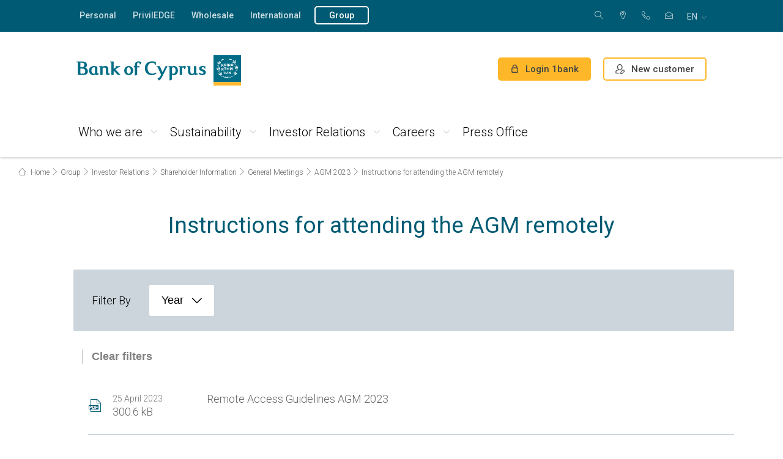

--- FILE ---
content_type: text/html; charset=utf-8
request_url: https://www.bankofcyprus.com/en-gb/group/investor-relations/shareholder-information/hidden-general-meetings/agm-2023/instructions-for-attending-the-agm-remotely/
body_size: 32496
content:

<!DOCTYPE html>
<head>
    
</head>




<!DOCTYPE html>

<html lang="en">
<head>
    <meta name="viewport" content="width=device-width" />
    <meta charset="utf-8">
    <meta http-equiv="X-UA-Compatible" content="IE=edge,chrome=1">
    <meta name="viewport" content="width=device-width, initial-scale=1.0" />

    <title>Instructions for attending the AGM remotely - Bank of Cyprus</title>
    



<meta name="description" content="Instructions for attending the AGM remotely" />
<meta property="og:description" content="Instructions for attending the AGM remotely" />
<meta property="twitter:description" content="Instructions for attending the AGM remotely" />

<meta property="og:title" content="Instructions for attending the AGM remotely" />
<meta property="og:url" content="https://www.bankofcyprus.com/en-gb/group/investor-relations/shareholder-information/hidden-general-meetings/agm-2023/instructions-for-attending-the-agm-remotely/" />
<meta property="og:type" content="article" />
<meta property="twitter:title" content="Instructions for attending the AGM remotely" />
<meta property="twitter:url" content="https://www.bankofcyprus.com/en-gb/group/investor-relations/shareholder-information/hidden-general-meetings/agm-2023/instructions-for-attending-the-agm-remotely/" />




    <!-- SEO -->
    <meta name="robots" content="index, follow">
    <link rel="canonical" href="https://www.bankofcyprus.com/en-gb/group/investor-relations/shareholder-information/hidden-general-meetings/agm-2023/instructions-for-attending-the-agm-remotely/" />
    <link href="/en-gb/group/investor-relations/shareholder-information/hidden-general-meetings/agm-2023/instructions-for-attending-the-agm-remotely/" hreflang="en" rel="alternate" /><link href="https://www.bankofcyprus.com/group/investor-relations/shareholder-information/--1/egs-2023/odegies-gia-ex-apostaseos-summetokhe-sten-egs/" hreflang="el-GR" rel="alternate" />

    <!-- FAVICON -->
    <link rel="icon" href="/favicon.ico" type="image/x-icon">
    <link rel="icon" type="image/x-icon" href="/favicon-96.ico" sizes="96x96">
    <link rel="shortcut icon" type="image/x-icon" href="/favicon.ico">
    <link rel="shortcut icon" type="image/x-icon" href="/favicon-96.ico" sizes="96x96">

    <link href='https://fonts.googleapis.com/css?family=Roboto:400,300italic,300,400italic,500,700&subset=latin,greek-ext' rel='stylesheet' type='text/css'>
    <link href="/Assets/Content/Css/jquery-ui-1.9.2.custom.min.css" rel="stylesheet"/>
<link href="/Assets/Content/Css/jquery-eu-cookie-law-popup.css" rel="stylesheet"/>
<link href="/Assets/Content/Css/jquery-ui.min.css" rel="stylesheet"/>
<link href="/Assets/Content/Css/owl.carousel.css" rel="stylesheet"/>
<link href="/Assets/Content/Css/owl.theme.css" rel="stylesheet"/>
<link href="/Assets/Content/Css/embla-carousel.css" rel="stylesheet"/>
<link href="/Assets/Content/Css/embla-home-preview-carousel.css" rel="stylesheet"/>
<link href="/Assets/Content/Css/perfect-scrollbar.min.css" rel="stylesheet"/>
<link href="/Assets/Content/Css/jquery.mCustomScrollbar.min.css" rel="stylesheet"/>
<link href="/Assets/Content/Css/jquery.smartbanner.css" rel="stylesheet"/>
<link href="/Assets/Content/Css/easy-autocomplete.min.css" rel="stylesheet"/>
<link href="/Assets/Content/Css/print.css" rel="stylesheet"/>
<link href="/Assets/Content/Css/grid_animations.css" rel="stylesheet"/>
<link href="/Assets/Content/Css/fonts.css" rel="stylesheet"/>
<link href="/Assets/Content/Css/linearicons.css" rel="stylesheet"/>
<link href="/Assets/Content/Css/formating.css" rel="stylesheet"/>
<link href="/Assets/Content/Css/browser-fixes.css" rel="stylesheet"/>
<link href="/Assets/Content/Css/popup.css" rel="stylesheet"/>
<link href="/Assets/Content/Css/columns-with-links.css" rel="stylesheet"/>
<link href="/Assets/Content/Css/modules.css" rel="stylesheet"/>
<link href="/Assets/Content/Css/modules-2.css" rel="stylesheet"/>
<link href="/Assets/Content/Css/form.css" rel="stylesheet"/>
<link href="/Assets/Content/Css/responsive.css" rel="stylesheet"/>
<link href="/Assets/Content/Css/dynamic-content.css" rel="stylesheet"/>
<link href="/Assets/Content/Css/accordion.css" rel="stylesheet"/>
<link href="/Assets/Content/Css/gpp-section.css" rel="stylesheet"/>
<link href="/Assets/Content/Css/help-pages.css" rel="stylesheet"/>
<link href="/Assets/Content/Css/characteristics-block.css" rel="stylesheet"/>
<link href="/Assets/Content/Css/card-section.css" rel="stylesheet"/>
<link href="/Assets/Content/Css/confirmation.css" rel="stylesheet"/>
<link href="/Assets/Content/Css/print-box.css" rel="stylesheet"/>
<link href="/Assets/Content/Css/iban-calculator.css" rel="stylesheet"/>
<link href="/Assets/Content/Css/cookie-popup.css" rel="stylesheet"/>
<link href="/Assets/Content/Css/videos-container.css" rel="stylesheet"/>
<link href="/Assets/Content/Css/calculator-banner.css" rel="stylesheet"/>
<link href="/Assets/Content/Css/rte-block.css" rel="stylesheet"/>
<link href="/Assets/Content/Css/promo-inner.css" rel="stylesheet"/>
<link href="/Assets/Content/Css/how-section.css" rel="stylesheet"/>
<link href="/Assets/Content/Css/blog.css" rel="stylesheet"/>
<link href="/Assets/Content/Css/banner.css" rel="stylesheet"/>
<link href="/Assets/Content/Css/products.css" rel="stylesheet"/>
<link href="/Assets/Content/Css/banner-insurance.css" rel="stylesheet"/>
<link href="/Assets/Content/Css/promotions.css" rel="stylesheet"/>
<link href="/Assets/Content/Css/contact.css" rel="stylesheet"/>
<link href="/Assets/Content/Css/rich-text-card-right.css" rel="stylesheet"/>
<link href="/Assets/Content/Css/promo-video.css" rel="stylesheet"/>
<link href="/Assets/Content/Css/steps-circles.css" rel="stylesheet"/>
<link href="/Assets/Content/Css/table-regular.css" rel="stylesheet"/>
<link href="/Assets/Content/Css/dotted-table.css" rel="stylesheet"/>
<link href="/Assets/Content/Css/loan-section.css" rel="stylesheet"/>
<link href="/Assets/Content/Css/additional-info.css" rel="stylesheet"/>
<link href="/Assets/Content/Css/large-video-banner.css" rel="stylesheet"/>
<link href="/Assets/Content/Css/promo-banner.css" rel="stylesheet"/>
<link href="/Assets/Content/Css/buttom-section-buttons.css" rel="stylesheet"/>
<link href="/Assets/Content/Css/range-slider.css" rel="stylesheet"/>
<link href="/Assets/Content/Css/blog-post.css" rel="stylesheet"/>
<link href="/Assets/Content/Css/filter.css" rel="stylesheet"/>
<link href="/Assets/Content/Css/smartbanner.css" rel="stylesheet"/>
<link href="/Assets/Content/Css/image-banner.css" rel="stylesheet"/>
<link href="/Assets/Content/Css/tab-navigation.css" rel="stylesheet"/>
<link href="/Assets/Content/Css/square-cards.css" rel="stylesheet"/>
<link href="/Assets/Content/Css/result.css" rel="stylesheet"/>
<link href="/Assets/Content/Css/stores.css" rel="stylesheet"/>
<link href="/Assets/Content/Css/historic-data.css" rel="stylesheet"/>
<link href="/Assets/Content/Css/easy-autocomplete.css" rel="stylesheet"/>
<link href="/Assets/Content/Css/convert-wrap.css" rel="stylesheet"/>
<link href="/Assets/Content/Css/sitemap.css" rel="stylesheet"/>
<link href="/Assets/Content/Css/card-calculator.css" rel="stylesheet"/>
<link href="/Assets/Content/Css/ImageGallery.css" rel="stylesheet"/>
<link href="/Assets/Content/Css/zig-zag-container.css" rel="stylesheet"/>
<link href="/Assets/Content/Css/aos.css" rel="stylesheet"/>
<link href="/Assets/Content/Css/updates.css" rel="stylesheet"/>
<link href="/Assets/Content/Css/modal.css" rel="stylesheet"/>
<link href="/Assets/Content/Css/online-product-category-block.css" rel="stylesheet"/>
<link href="/Assets/Content/Css/loyalty-container.css" rel="stylesheet"/>
<link href="/Assets/Content/Css/affordabilityCalculator.css" rel="stylesheet"/>
<link href="/Assets/Content/Css/loyaltyCalculator.css" rel="stylesheet"/>

<link href="/Assets/Content/Css/header-new.css" rel="stylesheet"/>
<link href="/Assets/Content/Css/footer-new.css" rel="stylesheet"/>
    <link href="/Assets/Content/Css/Group/news.css" rel="stylesheet"/>
<link href="/Assets/Content/Css/Group/news-banner.css" rel="stylesheet"/>


    
    


<script src="https://cc.cdn.civiccomputing.com/9/cookieControl-9.x.min.js"></script>
<script>
            function customize() {
                var btnSaveSettings = $("<button>Accept selected</button>").attr("id", "ccc-save-settings").addClass("ccc-link ccc-tabbable ccc-save-button");
                btnSaveSettings.on("click", function () { CookieControl.hide(); });
                $("#ccc-button-holder").append(btnSaveSettings);
                $("#ccc-close").hide();
            }

            function showCookiePopup() {
                CookieControl.open();
                setTimeout(function () { customize(); }, 100);
            }

            var optionalCookies = [];
                var cookies = [];
                        cookies.push("");
                optionalCookies.push({ name: "analytics_storage", label: "Analytics cookies", description: "These cookies collect information about how you use a website, like which pages you visited and which links you clicked on. None of this information can be used to identify you.", cookies: cookies, onAccept: function () { 
handleCookieConsentUpdate('analytics_storage', 'granted'); }, onRevoke: function () { window['ga-disable-UA-9544881-24'] = true;
handleCookieConsentUpdate('analytics_storage', 'denied'); } });
                var cookies = [];
                        cookies.push("");
                optionalCookies.push({ name: "marketing", label: "Marketing Cookies", description: "These cookies allow us to deliver advertisements which are more relevant to your preferences, based on your browsing habits. They may also be used to measure the effectiveness of an advertising campaign and to limit the number of times you see an advertisement is seen.", cookies: cookies, onAccept: function () { handleCookieConsentUpdate ('rest', 'granted'); }, onRevoke: function () { handleCookieConsentUpdate ('rest', 'denied'); } });

            var necesseryCookies = [];
                    necesseryCookies.push("ASP.NET_SessionId");
                    necesseryCookies.push("BIGipServerwww.bankofcyprus.com.cy-8443");
                    necesseryCookies.push("TS013ab56e");
                    necesseryCookies.push("ASPXANONYMOUS");
                    necesseryCookies.push("currencyCode");
                    necesseryCookies.push("EU_COOKIE_LAW_CONSENT");

            var config = {
                apiKey: '4110f5320dc30638e3016213a5b7233bb181080e',
                product: 'PRO_MULTISITE',
                optionalCookies: optionalCookies,
                necesseryCookies: necesseryCookies,
                text: {
                    title: 'We use cookies',
                    intro: 'Some cookies are necessary in order to browse the website, while other cookies are used in order to improve your browsing experience, to provide targeted content and advertising, to provide social media functionalities and to analyze the traffic on our website. <p>Find out more about our <a href=\'/en-gb/contact_us/cookie-policy/\'>Cookie Policy</a></p>',
                    necessaryTitle: 'Necessary cookies',
                    necessaryDescription: 'These cookies are necessary for the website to become functional, allowing core functionalities such as navigating the website and accessing secure fields of the website. You may disable these cookies only by changing your browser settings, but this may affect how the website functions.',
                    acceptSettings: 'Accept All',
                    rejectSettings: 'Reject All',
                    removeAbout: true
                },
                setInnerHTML: true,
                initialState: "OPEN",
                notifyOnce: true,
                mode: 'GDPR',
                position: 'LEFT',
                theme: 'DARK',
                onLoad: function () {
                    customize();
                }
            };


            CookieControl.load(config);
</script></head>
<body>
    <input name="currentCulture" type="hidden" id="currentCulture" value=en>



<div class="promo-slider noprint">
</div>
<div class="mobile-bg noprint"></div>

<header class="main-header header-redesign noprint" role="banner">
    <div class="top-bar cf">
        <div class="wrapper wrapper-2col">
            <nav class="top-left-menu fll" aria-label="">
                <ul>
                        <li class="">
                            <a  href="/en-gb/" 
                                target="" 
                                title="Personal" 
                                class=""
                                aria-label="Personal"
                                >
                                    Personal
                            </a>
                        </li>
                        <li class="">
                            <a  href="/en-gb/PrivilEDGE/" 
                                target="" 
                                title="PrivilEDGE" 
                                class=""
                                aria-label="PrivilEDGE"
                                >
                                    PrivilEDGE
                            </a>
                        </li>
                        <li class="">
                            <a  href="/en-gb/wholesale/" 
                                target="" 
                                title="Wholesale" 
                                class=""
                                aria-label="Wholesale"
                                >
                                    Wholesale
                            </a>
                        </li>
                        <li class="">
                            <a  href="/en-gb/international/" 
                                target="" 
                                title="International" 
                                class=""
                                aria-label="International"
                                >
                                    International
                            </a>
                        </li>
                        <li class="active">
                            <a  href="/en-gb/group/" 
                                target="" 
                                title="Group" 
                                class="btn external"
                                aria-label="Group"
                                >
                                    Group
                            </a>
                        </li>
                                    </ul>
            </nav> <!-- /top-left-menu -->
            <nav class="top-right-menu flr" aria-label="">
                <div class="search search-desktop">
                    <button 
                            type="button" 
                            class="trigger-search trigger-search-desktop" 
                            aria-label="Search"
                            aria-expanded="false"
                            aria-controls="search-form-desktop"
                            >
                        <span class="icon-magnifier" aria-hidden="true"></span>
                        <span class="icon-cross2" aria-hidden="true"></span>
                        <span class="text">Search</span>
                    </button>
                    <form class="search-form" id="search-form-desktop" action="/en-gb/search/" role="search">
                        <div class="field search-field-desktop">
                            <label for="searchQueryDesktop" class="sr-only">Search</label>
                            <input type="search" id="searchQueryDesktop" name="searchQuery" placeholder="Search" aria-describedby="search-help-desktop" />
                            <span id="search-help-desktop" class="sr-only"></span>
                            <button type="submit" aria-label="Search" class="search-filed-button"><span class="icon-magnifier" aria-hidden="true"></span></button>
                        </div> <!-- /field -->
                    </form>
                </div>
                <ul>
                    <li>


    <a href="/en-gb/Personal/the-bank/storespage/" title=" ATMs &amp; Branches"><span class="icon-map-marker"></span>  ATMs &amp; Branches</a>
</li><li>


    <a href="tel:80000800" title=" 800 00 800"><span class="icon-telephone"></span>  800 00 800</a>
</li><li>


    <a href="/en-gb/contact_us/" title="Contact Us"><span class="icon-envelope-open"></span> Contact Us</a>
</li>
                </ul>
                <div class="language-box">
                    <button 
                            class="selected" 
                            type="button" 
                            data-title="en" 
                            aria-expanded="false" 
                            aria-controls="language-list" 
                            aria-label=": English">
                        <abbr title="English">en</abbr>
                    </button> <!-- /selected -->
                    <ul id="language-list" role="menu" aria-label="">
                            <li id="language-list-en" style='' role="none">
                                <a href="/link/fc369d01d25a4d659ab3e75ffb5671ad.aspx?epslanguage=en" title=" en English" role="menuitem" lang="en" aria-current=&quot;true&quot;>
                                    <img src="/Assets/Content/Files/flags/en-GB.png" alt="English icon" role="presentation" /><abbr title="English">en</abbr> English
                                </a>
                            </li>
                            <li id="language-list-el" style='' role="none">
                                <a href="/link/fc369d01d25a4d659ab3e75ffb5671ad.aspx?epslanguage=el-GR" title=" el Greek (Greece)" role="menuitem" lang="el" >
                                    <img src="/Assets/Content/Files/flags/el-GR.png" alt="Ελληνικά icon" role="presentation" /><abbr title="Greek (Greece)">el</abbr> Ελληνικά
                                </a>
                            </li>
                    </ul>
                </div>
            </nav>
        </div> <!-- /wrapper wrapper-2col -->
    </div> <!-- /top-bar -->

    <div class="middle-bar cf ">
        <div class="wrapper wrapper-2col">
            <div class="logo"><a href="/en-gb/" title="Bank of Cyprus"><img src="/globalassets/bank-of-cyprus-logo-en.png" alt="Bank of Cyprus logo" title="Bank of Cyprus" /></a></div>
            <div class="flr">
                    <a href="https://online.bankofcyprus.com/Login_UI/Login" class="btn btn-border-orange login" title="Login 1bank" target="_blank">
                        <span class="icon-lock"></span>
                        <span class="lg_hidden">Login 1bank</span>
                        <span class="hidden lg_block">1bank</span>
                    </a>
                        <a href="/en-gb/Personal/Digital_Channels/campaign/new-customer/" class="btn btn-border-orange btn-register" title="New customer">
                            <span class="register-img img-desktop"><img src="/Assets/Content/Media/register-icon-black.png" alt="register" /></span>
                            <span class="register-img img-mobile"><img src="/Assets/Content/Media/register-icon.png" alt="register" /></span>
                            <span class="lg_hidden">New customer</span>
                            <span class="hidden lg_block">New customer</span>
                        </a>
                <div class="search-contact">
                    <a href="tel:80000800" title="Support Phone" class="hidden phone-support">
                        <span class="icon-telephone"></span>
                        <span class="phone-number"> 800 00 800</span>
                        <span class="phone-text">Phone</span>
                    </a>
                </div>

                <div class="trigger-menu">
                    <span class="line"></span>
                    <span class="text">Menu</span>
                </div> <!-- /trigger-menu -->
            </div> <!-- /flr -->
        </div> <!-- /wrapper wrapper-2col -->
    </div> <!-- /middle-bar -->

    <div class="bottom-bar">
        <div class="wrapper wrapper-2col">
            <nav class="main-nav" id="mainNav">
                <ul class="hidden lg_block">
                    <li>


    <a href="/en-gb/Personal/the-bank/storespage/" title=" ATMs &amp; Branches"><span class="icon-map-marker"></span>  ATMs &amp; Branches</a>
</li><li>


    <a href="tel:80000800" title=" 800 00 800"><span class="icon-telephone"></span>  800 00 800</a>
</li><li>


    <a href="/en-gb/contact_us/" title="Contact Us"><span class="icon-envelope-open"></span> Contact Us</a>
</li>
                    <li class="language">
                        <a href="#" title="International">
                            <abbr title="English">
                                en
                            </abbr>Γλώσσα <span class="icon-chevron-down"></span>
                        </a>
                        <ul id="language-list-lg">
                                <li id="language-list-lg-en" style=''><a href="/link/fc369d01d25a4d659ab3e75ffb5671ad.aspx?epslanguage=en" title="en English"><abbr>en</abbr> English</a></li>
                                <li id="language-list-lg-el" style=''><a href="/link/fc369d01d25a4d659ab3e75ffb5671ad.aspx?epslanguage=el-GR" title="el Greek (Greece)"><abbr>el</abbr> Ελληνικά (Ελλάδα)</a></li>
                        </ul>
                    </li>
                </ul>
                <div class="search">
                    <form action="/en-gb/search/">
                        <div class="field">
                            <input type="search" id="searchQuery" name="searchQuery" placeholder="Search" />
                            <button type="submit" aria-label="Search"><span class="icon-magnifier"></span></button>
                        </div> <!-- /field -->
                    </form>
                </div> <!-- /search -->
                <ul class="mobile-top-links hidden lg_block">
                    <li class="has-submenu " role=&quot;none&quot;>
                        <a 
                           href="/en-gb/" 
                           target="" 
                           title="Personal"
                           aria-expanded=&quot;false&quot; aria-haspopup=&quot;true&quot;
                           aria-controls=&quot;submenu-54108&quot;
                           >Personal</a>

                            <span class="arrow" aria-hidden="true"></span>
                            <ul class="submenu" role="menu">
                                    <li class="row" role="none">
                                        <div class="col eq">
                                            <ul class="submenu-items">
                                                <li class="has-forth-level " role="none">
                                                    <a 
                                                       href="/en-gb/Personal/loans/" 
                                                       target="" 
                                                       title="Loans" 
                                                       role="menuitem"
                                                       aria-expanded=&quot;false&quot; aria-haspopup=&quot;true&quot;
                                                       
                                                       >Loans</a>
                                                    <span class="arrow" aria-hidden="true"></span>
                                                    <ul class="submenu-plus-items is-expandable" role="menu" aria-label="Loans submenu">
                                                            <li class="">
                                                                    <span title="Housing"
                                                                          role="menuitem"
                                                                          tabindex="0">
                                                                        Housing
                                                                    </span>

                                                                    <span class="arrow"></span>
                                                                    <ul class="submenu-plus-items" role="menu" aria-label="Housing submenu">
                                                                            <li class="" role="none">
                                                                                <a 
                                                                                   href="/en-gb/Personal/loans/Housing/green/" 
                                                                                   target="" 
                                                                                   title="Green home"
                                                                                   role="menuitem"
                                                                                   >
                                                                                    Green home
                                                                                </a>
                                                                            </li>
                                                                            <li class="" role="none">
                                                                                <a 
                                                                                   href="/en-gb/Personal/loans/Housing/Your-first-home/" 
                                                                                   target="" 
                                                                                   title="Your first home"
                                                                                   role="menuitem"
                                                                                   >
                                                                                    Your first home
                                                                                </a>
                                                                            </li>
                                                                            <li class="" role="none">
                                                                                <a 
                                                                                   href="/en-gb/Personal/loans/Housing/holiday-home/" 
                                                                                   target="" 
                                                                                   title="Your holiday home"
                                                                                   role="menuitem"
                                                                                   >
                                                                                    Your holiday home
                                                                                </a>
                                                                            </li>
                                                                            <li class="" role="none">
                                                                                <a 
                                                                                   href="/en-gb/Personal/loans/Housing/Renovation/" 
                                                                                   target="" 
                                                                                   title="Renovation"
                                                                                   role="menuitem"
                                                                                   >
                                                                                    Renovation
                                                                                </a>
                                                                            </li>
                                                                            <li class="" role="none">
                                                                                <a 
                                                                                   href="/en-gb/Personal/loans/Housing/Investment/" 
                                                                                   target="" 
                                                                                   title="Investment"
                                                                                   role="menuitem"
                                                                                   >
                                                                                    Investment
                                                                                </a>
                                                                            </li>
                                                                            <li class="" role="none">
                                                                                <a 
                                                                                   href="/en-gb/Personal/loans/Housing/Purchase-of-land/" 
                                                                                   target="" 
                                                                                   title="Purchase of land"
                                                                                   role="menuitem"
                                                                                   >
                                                                                    Purchase of land
                                                                                </a>
                                                                            </li>
                                                                    </ul>
                                                            </li>
                                                            <li class="">
                                                                    <span title="Consumer"
                                                                          role="menuitem"
                                                                          tabindex="0">
                                                                        Consumer
                                                                    </span>

                                                                    <span class="arrow"></span>
                                                                    <ul class="submenu-plus-items" role="menu" aria-label="Consumer submenu">
                                                                            <li class="" role="none">
                                                                                <a 
                                                                                   href="/en-gb/Personal/loans/Consumer/green-car/" 
                                                                                   target="" 
                                                                                   title="Green Car"
                                                                                   role="menuitem"
                                                                                   >
                                                                                    Green Car
                                                                                </a>
                                                                            </li>
                                                                            <li class="" role="none">
                                                                                <a 
                                                                                   href="/en-gb/Personal/loans/Consumer/car-hire-purchase2/" 
                                                                                   target="" 
                                                                                   title="Car Hire Purchase"
                                                                                   role="menuitem"
                                                                                   >
                                                                                    Car Hire Purchase
                                                                                </a>
                                                                            </li>
                                                                            <li class="" role="none">
                                                                                <a 
                                                                                   href="/en-gb/Personal/loans/Consumer/personal_needs2/" 
                                                                                   target="" 
                                                                                   title="Personal needs"
                                                                                   role="menuitem"
                                                                                   >
                                                                                    Personal needs
                                                                                </a>
                                                                            </li>
                                                                            <li class="" role="none">
                                                                                <a 
                                                                                   href="/en-gb/Personal/loans/Consumer/fleksy/" 
                                                                                   target="" 
                                                                                   title="Fleksy"
                                                                                   role="menuitem"
                                                                                   >
                                                                                    Fleksy
                                                                                </a>
                                                                            </li>
                                                                    </ul>
                                                            </li>
                                                            <li class="">
                                                                    <span title="Student"
                                                                          role="menuitem"
                                                                          tabindex="0">
                                                                        Student
                                                                    </span>

                                                                    <span class="arrow"></span>
                                                                    <ul class="submenu-plus-items" role="menu" aria-label="Student submenu">
                                                                            <li class="" role="none">
                                                                                <a 
                                                                                   href="/en-gb/Personal/loans/Student/starter/" 
                                                                                   target="" 
                                                                                   title="Starter"
                                                                                   role="menuitem"
                                                                                   >
                                                                                    Starter
                                                                                </a>
                                                                            </li>
                                                                            <li class="" role="none">
                                                                                <a 
                                                                                   href="/en-gb/Personal/loans/Student/advance/" 
                                                                                   target="" 
                                                                                   title="Advance"
                                                                                   role="menuitem"
                                                                                   >
                                                                                    Advance
                                                                                </a>
                                                                            </li>
                                                                    </ul>
                                                            </li>
                                                            <li class="">
                                                                    <span title="Fil-eco Product Scheme"
                                                                          role="menuitem"
                                                                          tabindex="0">
                                                                        Fil-eco Product Scheme
                                                                    </span>

                                                                    <span class="arrow"></span>
                                                                    <ul class="submenu-plus-items" role="menu" aria-label="Fil-eco Product Scheme submenu">
                                                                            <li class="" role="none">
                                                                                <a 
                                                                                   href="/en-gb/Personal/loans/environmentally-friendly/Home-renovation-energy-upgrade/" 
                                                                                   target="" 
                                                                                   title="Home renovation for energy upgrade"
                                                                                   role="menuitem"
                                                                                   >
                                                                                    Home renovation for energy upgrade
                                                                                </a>
                                                                            </li>
                                                                            <li class="" role="none">
                                                                                <a 
                                                                                   href="/en-gb/Personal/loans/environmentally-friendly/energy-upgrade/" 
                                                                                   target="" 
                                                                                   title="Photovoltaic &amp; other systems"
                                                                                   role="menuitem"
                                                                                   >
                                                                                    Photovoltaic &amp; other systems
                                                                                </a>
                                                                            </li>
                                                                    </ul>
                                                            </li>
                                                            <li class="">
                                                                    <span title="Current accounts"
                                                                          role="menuitem"
                                                                          tabindex="0">
                                                                        Current accounts
                                                                    </span>

                                                                    <span class="arrow"></span>
                                                                    <ul class="submenu-plus-items" role="menu" aria-label="Current accounts submenu">
                                                                            <li class="" role="none">
                                                                                <a 
                                                                                   href="/en-gb/Personal/loans/current-accounts/Youth-Pack-18-25/" 
                                                                                   target="" 
                                                                                   title="Youth Pack 18-25"
                                                                                   role="menuitem"
                                                                                   >
                                                                                    Youth Pack 18-25
                                                                                </a>
                                                                            </li>
                                                                            <li class="" role="none">
                                                                                <a 
                                                                                   href="/en-gb/Personal/loans/current-accounts/salary-account/" 
                                                                                   target="" 
                                                                                   title="Salary account"
                                                                                   role="menuitem"
                                                                                   >
                                                                                    Salary account
                                                                                </a>
                                                                            </li>
                                                                            <li class="" role="none">
                                                                                <a 
                                                                                   href="/en-gb/Personal/loans/current-accounts/current-account2/" 
                                                                                   target="" 
                                                                                   title="Current account with limit"
                                                                                   role="menuitem"
                                                                                   >
                                                                                    Current account with limit
                                                                                </a>
                                                                            </li>
                                                                    </ul>
                                                            </li>
                                                    </ul>
                                                </li>
                                            </ul>
                                        </div>
                                    </li>
                                    <li class="row" role="none">
                                        <div class="col eq">
                                            <ul class="submenu-items">
                                                <li class="has-forth-level " role="none">
                                                    <a 
                                                       href="/en-gb/Personal/deposits-investments/" 
                                                       target="" 
                                                       title="Deposits" 
                                                       role="menuitem"
                                                       aria-expanded=&quot;false&quot; aria-haspopup=&quot;true&quot;
                                                       
                                                       >Deposits</a>
                                                    <span class="arrow" aria-hidden="true"></span>
                                                    <ul class="submenu-plus-items is-expandable" role="menu" aria-label="Deposits submenu">
                                                            <li class="">
                                                                    <span title="Instant access"
                                                                          role="menuitem"
                                                                          tabindex="0">
                                                                        Instant access
                                                                    </span>

                                                                    <span class="arrow"></span>
                                                                    <ul class="submenu-plus-items" role="menu" aria-label="Instant access submenu">
                                                                            <li class="" role="none">
                                                                                <a 
                                                                                   href="/en-gb/Personal/deposits-investments/instant-access/traditional-savings/" 
                                                                                   target="" 
                                                                                   title="Savings account "
                                                                                   role="menuitem"
                                                                                   >
                                                                                    Savings account 
                                                                                </a>
                                                                            </li>
                                                                            <li class="" role="none">
                                                                                <a 
                                                                                   href="/en-gb/Personal/deposits-investments/instant-access/trexoumenos-logariasmos-opseos/" 
                                                                                   target="" 
                                                                                   title="Sight Account"
                                                                                   role="menuitem"
                                                                                   >
                                                                                    Sight Account
                                                                                </a>
                                                                            </li>
                                                                            <li class="" role="none">
                                                                                <a 
                                                                                   href="/en-gb/Personal/deposits-investments/instant-access/Payment-Account-with-basic-features/" 
                                                                                   target="" 
                                                                                   title="Payment Account with basic features "
                                                                                   role="menuitem"
                                                                                   >
                                                                                    Payment Account with basic features 
                                                                                </a>
                                                                            </li>
                                                                            <li class="" role="none">
                                                                                <a 
                                                                                   href="/en-gb/Personal/deposits-investments/instant-access/quick-account/" 
                                                                                   target="" 
                                                                                   title="Quick Account"
                                                                                   role="menuitem"
                                                                                   >
                                                                                    Quick Account
                                                                                </a>
                                                                            </li>
                                                                    </ul>
                                                            </li>
                                                            <li class="">
                                                                    <span title="Fixed Deposits"
                                                                          role="menuitem"
                                                                          tabindex="0">
                                                                        Fixed Deposits
                                                                    </span>

                                                                    <span class="arrow"></span>
                                                                    <ul class="submenu-plus-items" role="menu" aria-label="Fixed Deposits submenu">
                                                                            <li class="" role="none">
                                                                                <a 
                                                                                   href="/en-gb/Personal/deposits-investments/Fixed-Deposits/For-higher-return/" 
                                                                                   target="" 
                                                                                   title="Traditional deposit account"
                                                                                   role="menuitem"
                                                                                   >
                                                                                    Traditional deposit account
                                                                                </a>
                                                                            </li>
                                                                            <li class="" role="none">
                                                                                <a 
                                                                                   href="/en-gb/Personal/deposits-investments/Fixed-Deposits/interest-in-advance/" 
                                                                                   target="" 
                                                                                   title="With interest in advance "
                                                                                   role="menuitem"
                                                                                   >
                                                                                    With interest in advance 
                                                                                </a>
                                                                            </li>
                                                                            <li class="" role="none">
                                                                                <a 
                                                                                   href="/en-gb/Personal/deposits-investments/Fixed-Deposits/ability-to-make-withdrawals/" 
                                                                                   target="" 
                                                                                   title="Option for withdrawals"
                                                                                   role="menuitem"
                                                                                   >
                                                                                    Option for withdrawals
                                                                                </a>
                                                                            </li>
                                                                            <li class="" role="none">
                                                                                <a 
                                                                                   href="/en-gb/Personal/deposits-investments/Fixed-Deposits/monthly-interest/" 
                                                                                   target="" 
                                                                                   title="With monthly interest"
                                                                                   role="menuitem"
                                                                                   >
                                                                                    With monthly interest
                                                                                </a>
                                                                            </li>
                                                                    </ul>
                                                            </li>
                                                            <li class="">
                                                                    <span title="Savings"
                                                                          role="menuitem"
                                                                          tabindex="0">
                                                                        Savings
                                                                    </span>

                                                                    <span class="arrow"></span>
                                                                    <ul class="submenu-plus-items" role="menu" aria-label="Savings submenu">
                                                                            <li class="" role="none">
                                                                                <a 
                                                                                   href="/en-gb/Personal/deposits-investments/Savings/Steady/" 
                                                                                   target="" 
                                                                                   title="Steady"
                                                                                   role="menuitem"
                                                                                   >
                                                                                    Steady
                                                                                </a>
                                                                            </li>
                                                                            <li class="" role="none">
                                                                                <a 
                                                                                   href="/en-gb/Personal/deposits-investments/Savings/your-extra-money/" 
                                                                                   target="" 
                                                                                   title="Deposit your extra money "
                                                                                   role="menuitem"
                                                                                   >
                                                                                    Deposit your extra money 
                                                                                </a>
                                                                            </li>
                                                                            <li class="" role="none">
                                                                                <a 
                                                                                   href="/en-gb/Personal/deposits-investments/Savings/childs-future/" 
                                                                                   target="" 
                                                                                   title="For your child’s future"
                                                                                   role="menuitem"
                                                                                   >
                                                                                    For your child’s future
                                                                                </a>
                                                                            </li>
                                                                    </ul>
                                                            </li>
                                                            <li class="">
                                                                    <span title="Notice Accounts"
                                                                          role="menuitem"
                                                                          tabindex="0">
                                                                        Notice Accounts
                                                                    </span>

                                                                    <span class="arrow"></span>
                                                                    <ul class="submenu-plus-items" role="menu" aria-label="Notice Accounts submenu">
                                                                            <li class="" role="none">
                                                                                <a 
                                                                                   href="/en-gb/Personal/deposits-investments/Notice-Accounts/Notice/" 
                                                                                   target="" 
                                                                                   title="Notice"
                                                                                   role="menuitem"
                                                                                   >
                                                                                    Notice
                                                                                </a>
                                                                            </li>
                                                                    </ul>
                                                            </li>
                                                    </ul>
                                                </li>
                                            </ul>
                                        </div>
                                    </li>
                                    <li class="row" role="none">
                                        <div class="col eq">
                                            <ul class="submenu-items">
                                                <li class="has-forth-level " role="none">
                                                    <a 
                                                       href="/en-gb/Personal/cards/" 
                                                       target="" 
                                                       title="Cards" 
                                                       role="menuitem"
                                                       aria-expanded=&quot;false&quot; aria-haspopup=&quot;true&quot;
                                                       
                                                       >Cards</a>
                                                    <span class="arrow" aria-hidden="true"></span>
                                                    <ul class="submenu-plus-items is-expandable" role="menu" aria-label="Cards submenu">
                                                            <li class="">
                                                                    <span title="Personal"
                                                                          role="menuitem"
                                                                          tabindex="0">
                                                                        Personal
                                                                    </span>

                                                                    <span class="arrow"></span>
                                                                    <ul class="submenu-plus-items" role="menu" aria-label="Personal submenu">
                                                                            <li class="" role="none">
                                                                                <a 
                                                                                   href="/en-gb/Personal/cards/Personal/debit/" 
                                                                                   target="" 
                                                                                   title="Debit"
                                                                                   role="menuitem"
                                                                                   >
                                                                                    Debit
                                                                                </a>
                                                                            </li>
                                                                            <li class="" role="none">
                                                                                <a 
                                                                                   href="/en-gb/Personal/cards/Personal/Credit/" 
                                                                                   target="" 
                                                                                   title="Credit"
                                                                                   role="menuitem"
                                                                                   >
                                                                                    Credit
                                                                                </a>
                                                                            </li>
                                                                            <li class="" role="none">
                                                                                <a 
                                                                                   href="/en-gb/Personal/cards/Personal/Prepaid/" 
                                                                                   target="" 
                                                                                   title="Prepaid"
                                                                                   role="menuitem"
                                                                                   >
                                                                                    Prepaid
                                                                                </a>
                                                                            </li>
                                                                            <li class="" role="none">
                                                                                <a 
                                                                                   href="/en-gb/Personal/cards/Personal/Prepaid_Card-Youth_Culture_Card/" 
                                                                                   target="" 
                                                                                   title="Youth Culture Card"
                                                                                   role="menuitem"
                                                                                   >
                                                                                    Youth Culture Card
                                                                                </a>
                                                                            </li>
                                                                            <li class="" role="none">
                                                                                <a 
                                                                                   href="/en-gb/Personal/cards/Personal/special/" 
                                                                                   target="" 
                                                                                   title="Special"
                                                                                   role="menuitem"
                                                                                   >
                                                                                    Special
                                                                                </a>
                                                                            </li>
                                                                            <li class="" role="none">
                                                                                <a 
                                                                                   href="/en-gb/Personal/cards/Personal/quickcards/" 
                                                                                   target="" 
                                                                                   title="QuickCards"
                                                                                   role="menuitem"
                                                                                   >
                                                                                    QuickCards
                                                                                </a>
                                                                            </li>
                                                                    </ul>
                                                            </li>
                                                            <li class="">
                                                                    <span title="Business"
                                                                          role="menuitem"
                                                                          tabindex="0">
                                                                        Business
                                                                    </span>

                                                                    <span class="arrow"></span>
                                                                    <ul class="submenu-plus-items" role="menu" aria-label="Business submenu">
                                                                            <li class="" role="none">
                                                                                <a 
                                                                                   href="/en-gb/Personal/cards/business/Business-Debit/" 
                                                                                   target="" 
                                                                                   title="Debit"
                                                                                   role="menuitem"
                                                                                   >
                                                                                    Debit
                                                                                </a>
                                                                            </li>
                                                                            <li class="" role="none">
                                                                                <a 
                                                                                   href="/en-gb/Personal/cards/business/business-credit/" 
                                                                                   target="" 
                                                                                   title="Credit"
                                                                                   role="menuitem"
                                                                                   >
                                                                                    Credit
                                                                                </a>
                                                                            </li>
                                                                            <li class="" role="none">
                                                                                <a 
                                                                                   href="/en-gb/Personal/cards/business/special-cards/" 
                                                                                   target="" 
                                                                                   title="Special cards"
                                                                                   role="menuitem"
                                                                                   >
                                                                                    Special cards
                                                                                </a>
                                                                            </li>
                                                                    </ul>
                                                            </li>
                                                            <li class="">
                                                                    <span title="Reward Program"
                                                                          role="menuitem"
                                                                          tabindex="0">
                                                                        Reward Program
                                                                    </span>

                                                                    <span class="arrow"></span>
                                                                    <ul class="submenu-plus-items" role="menu" aria-label="Reward Program submenu">
                                                                            <li class="" role="none">
                                                                                <a 
                                                                                   href="/en-gb/Personal/cards/reward-program/antamivi/" 
                                                                                   target="" 
                                                                                   title="antamivi"
                                                                                   role="menuitem"
                                                                                   >
                                                                                    antamivi
                                                                                </a>
                                                                            </li>
                                                                    </ul>
                                                            </li>
                                                            <li class="">
                                                                    <span title="Digital Wallets"
                                                                          role="menuitem"
                                                                          tabindex="0">
                                                                        Digital Wallets
                                                                    </span>

                                                                    <span class="arrow"></span>
                                                                    <ul class="submenu-plus-items" role="menu" aria-label="Digital Wallets submenu">
                                                                            <li class="" role="none">
                                                                                <a 
                                                                                   href="/en-gb/Personal/cards/digital-products/apple-pay/" 
                                                                                   target="" 
                                                                                   title="Apple Pay"
                                                                                   role="menuitem"
                                                                                   >
                                                                                    Apple Pay
                                                                                </a>
                                                                            </li>
                                                                            <li class="" role="none">
                                                                                <a 
                                                                                   href="/en-gb/Personal/cards/digital-products/googlepay/" 
                                                                                   target="" 
                                                                                   title="Google Pay"
                                                                                   role="menuitem"
                                                                                   >
                                                                                    Google Pay
                                                                                </a>
                                                                            </li>
                                                                            <li class="" role="none">
                                                                                <a 
                                                                                   href="/en-gb/Personal/cards/digital-products/Garmin-Pay/" 
                                                                                   target="" 
                                                                                   title="Garmin Pay"
                                                                                   role="menuitem"
                                                                                   >
                                                                                    Garmin Pay
                                                                                </a>
                                                                            </li>
                                                                    </ul>
                                                            </li>
                                                    </ul>
                                                </li>
                                            </ul>
                                        </div>
                                    </li>
                                    <li class="row" role="none">
                                        <div class="col eq">
                                            <ul class="submenu-items">
                                                <li class="has-forth-level " role="none">
                                                    <a 
                                                       href="/en-gb/Personal/Digital_Channels/" 
                                                       target="" 
                                                       title="Digital Channels" 
                                                       role="menuitem"
                                                       aria-expanded=&quot;false&quot; aria-haspopup=&quot;true&quot;
                                                       
                                                       >Digital Channels</a>
                                                    <span class="arrow" aria-hidden="true"></span>
                                                    <ul class="submenu-plus-items is-expandable" role="menu" aria-label="Digital Channels submenu">
                                                            <li class="">
                                                                    <span title="Digital Banking"
                                                                          role="menuitem"
                                                                          tabindex="0">
                                                                        Digital Banking
                                                                    </span>

                                                                    <span class="arrow"></span>
                                                                    <ul class="submenu-plus-items" role="menu" aria-label="Digital Banking submenu">
                                                                            <li class="" role="none">
                                                                                <a 
                                                                                   href="/en-gb/Personal/Digital_Channels/digital-banking/Internet_Banking/" 
                                                                                   target="" 
                                                                                   title="Internet Banking"
                                                                                   role="menuitem"
                                                                                   >
                                                                                    Internet Banking
                                                                                </a>
                                                                            </li>
                                                                            <li class="" role="none">
                                                                                <a 
                                                                                   href="/en-gb/Personal/Digital_Channels/digital-banking/BoC_MobileApp/" 
                                                                                   target="" 
                                                                                   title="BoC Mobile App"
                                                                                   role="menuitem"
                                                                                   >
                                                                                    BoC Mobile App
                                                                                </a>
                                                                            </li>
                                                                            <li class="" role="none">
                                                                                <a 
                                                                                   href="/en-gb/Personal/Digital_Channels/digital-banking/QuickPay/" 
                                                                                   target="" 
                                                                                   title="QuickPay"
                                                                                   role="menuitem"
                                                                                   >
                                                                                    QuickPay
                                                                                </a>
                                                                            </li>
                                                                            <li class="" role="none">
                                                                                <a 
                                                                                   href="/en-gb/Personal/Digital_Channels/digital-banking/ATM/" 
                                                                                   target="" 
                                                                                   title="ATMs"
                                                                                   role="menuitem"
                                                                                   >
                                                                                    ATMs
                                                                                </a>
                                                                            </li>
                                                                            <li class="" role="none">
                                                                                <a 
                                                                                   href="/en-gb/Personal/Digital_Channels/campaign/quickhub_campaignpage/" 
                                                                                   target="" 
                                                                                   title="QuickHub"
                                                                                   role="menuitem"
                                                                                   >
                                                                                    QuickHub
                                                                                </a>
                                                                            </li>
                                                                            <li class="" role="none">
                                                                                <a 
                                                                                   href="/en-gb/joey/" 
                                                                                   target="_blank" 
                                                                                   title="Joey"
                                                                                   role="menuitem"
                                                                                   >
                                                                                    Joey
                                                                                </a>
                                                                            </li>
                                                                    </ul>
                                                            </li>
                                                            <li class="">
                                                                    <span title="Services &amp; Payments"
                                                                          role="menuitem"
                                                                          tabindex="0">
                                                                        Services &amp; Payments
                                                                    </span>

                                                                    <span class="arrow"></span>
                                                                    <ul class="submenu-plus-items" role="menu" aria-label="Services &amp; Payments submenu">
                                                                            <li class="" role="none">
                                                                                <a 
                                                                                   href="/en-gb/Personal/Digital_Channels/services/1bank_accounts/" 
                                                                                   target="" 
                                                                                   title="Accounts"
                                                                                   role="menuitem"
                                                                                   >
                                                                                    Accounts
                                                                                </a>
                                                                            </li>
                                                                            <li class="" role="none">
                                                                                <a 
                                                                                   href="/en-gb/Personal/Digital_Channels/services/Transfers_Payments/" 
                                                                                   target="" 
                                                                                   title="Transfers &amp; payments"
                                                                                   role="menuitem"
                                                                                   >
                                                                                    Transfers &amp; payments
                                                                                </a>
                                                                            </li>
                                                                            <li class="" role="none">
                                                                                <a 
                                                                                   href="/en-gb/Personal/Digital_Channels/services/mobile-cheque-deposit/" 
                                                                                   target="" 
                                                                                   title="Mobile Cheque Deposit"
                                                                                   role="menuitem"
                                                                                   >
                                                                                    Mobile Cheque Deposit
                                                                                </a>
                                                                            </li>
                                                                            <li class="" role="none">
                                                                                <a 
                                                                                   href="/en-gb/Personal/insurance/Insurance-through-Mobile-app/" 
                                                                                   target="_top" 
                                                                                   title="Insurances"
                                                                                   role="menuitem"
                                                                                   >
                                                                                    Insurances
                                                                                </a>
                                                                            </li>
                                                                            <li class="" role="none">
                                                                                <a 
                                                                                   href="/en-gb/Personal/Digital_Channels/services/fixed-deposit-management/" 
                                                                                   target="" 
                                                                                   title="Fixed Deposit Management"
                                                                                   role="menuitem"
                                                                                   >
                                                                                    Fixed Deposit Management
                                                                                </a>
                                                                            </li>
                                                                            <li class="" role="none">
                                                                                <a 
                                                                                   href="/en-gb/Personal/Digital_Channels/services/Information_Services/" 
                                                                                   target="" 
                                                                                   title="Notification  services"
                                                                                   role="menuitem"
                                                                                   >
                                                                                    Notification  services
                                                                                </a>
                                                                            </li>
                                                                            <li class="" role="none">
                                                                                <a 
                                                                                   href="/en-gb/Personal/Digital_Channels/services/MoneyFit/" 
                                                                                   target="" 
                                                                                   title="MoneyFit"
                                                                                   role="menuitem"
                                                                                   >
                                                                                    MoneyFit
                                                                                </a>
                                                                            </li>
                                                                            <li class="" role="none">
                                                                                <a 
                                                                                   href="/en-gb/Personal/Digital_Channels/services/Transaction_Security/" 
                                                                                   target="" 
                                                                                   title="Transaction security"
                                                                                   role="menuitem"
                                                                                   >
                                                                                    Transaction security
                                                                                </a>
                                                                            </li>
                                                                            <li class="" role="none">
                                                                                <a 
                                                                                   href="/en-gb/Personal/Digital_Channels/services/Call_Center/" 
                                                                                   target="" 
                                                                                   title="Call Center"
                                                                                   role="menuitem"
                                                                                   >
                                                                                    Call Center
                                                                                </a>
                                                                            </li>
                                                                            <li class="" role="none">
                                                                                <a 
                                                                                   href="/en-gb/Personal/Digital_Channels/services/B2B_APIs/" 
                                                                                   target="" 
                                                                                   title="B2B APIs"
                                                                                   role="menuitem"
                                                                                   >
                                                                                    B2B APIs
                                                                                </a>
                                                                            </li>
                                                                            <li class="" role="none">
                                                                                <a 
                                                                                   href="/en-gb/Personal/Digital_Channels/services/freeze_unfreeze/" 
                                                                                   target="" 
                                                                                   title="Freeze / Unfreeze Card"
                                                                                   role="menuitem"
                                                                                   >
                                                                                    Freeze / Unfreeze Card
                                                                                </a>
                                                                            </li>
                                                                    </ul>
                                                            </li>
                                                            <li class="">
                                                                    <span title="Apply &amp; Terms"
                                                                          role="menuitem"
                                                                          tabindex="0">
                                                                        Apply &amp; Terms
                                                                    </span>

                                                                    <span class="arrow"></span>
                                                                    <ul class="submenu-plus-items" role="menu" aria-label="Apply &amp; Terms submenu">
                                                                            <li class="" role="none">
                                                                                <a 
                                                                                   href="/en-gb/Personal/Digital_Channels/campaign/new-customer/" 
                                                                                   target="" 
                                                                                   title="Become a customer "
                                                                                   role="menuitem"
                                                                                   >
                                                                                    Become a customer 
                                                                                </a>
                                                                            </li>
                                                                            <li class="" role="none">
                                                                                <a 
                                                                                   href="/en-gb/Personal/Digital_Channels/apply_online/Apply_Forms/" 
                                                                                   target="" 
                                                                                   title="Register to 1bank"
                                                                                   role="menuitem"
                                                                                   >
                                                                                    Register to 1bank
                                                                                </a>
                                                                            </li>
                                                                            <li class="" role="none">
                                                                                <a 
                                                                                   href="/en-gb/Personal/Digital_Channels/apply_online/terms_conditions/" 
                                                                                   target="" 
                                                                                   title="Terms &amp; Conditions"
                                                                                   role="menuitem"
                                                                                   >
                                                                                    Terms &amp; Conditions
                                                                                </a>
                                                                            </li>
                                                                    </ul>
                                                            </li>
                                                    </ul>
                                                </li>
                                            </ul>
                                        </div>
                                    </li>
                                    <li class="row" role="none">
                                        <div class="col eq">
                                            <ul class="submenu-items">
                                                <li class="has-forth-level " role="none">
                                                    <a 
                                                       href="/en-gb/Personal/investments/" 
                                                       target="" 
                                                       title="Investments" 
                                                       role="menuitem"
                                                       aria-expanded=&quot;false&quot; aria-haspopup=&quot;true&quot;
                                                       
                                                       >Investments</a>
                                                    <span class="arrow" aria-hidden="true"></span>
                                                    <ul class="submenu-plus-items is-expandable" role="menu" aria-label="Investments submenu">
                                                            <li class="">
                                                                    <span title="Markets &amp; Hedging"
                                                                          role="menuitem"
                                                                          tabindex="0">
                                                                        Markets &amp; Hedging
                                                                    </span>

                                                                    <span class="arrow"></span>
                                                                    <ul class="submenu-plus-items" role="menu" aria-label="Markets &amp; Hedging submenu">
                                                                            <li class="" role="none">
                                                                                <a 
                                                                                   href="/en-gb/Personal/investments/markets-hedging/Foreign-exchange/" 
                                                                                   target="" 
                                                                                   title="Foreign exchange"
                                                                                   role="menuitem"
                                                                                   >
                                                                                    Foreign exchange
                                                                                </a>
                                                                            </li>
                                                                            <li class="" role="none">
                                                                                <a 
                                                                                   href="/en-gb/Personal/investments/markets-hedging/boc-etrader/" 
                                                                                   target="" 
                                                                                   title="BOC eTrader"
                                                                                   role="menuitem"
                                                                                   >
                                                                                    BOC eTrader
                                                                                </a>
                                                                            </li>
                                                                            <li class="" role="none">
                                                                                <a 
                                                                                   href="/en-gb/Personal/investments/markets-hedging/personal-equites-and-funds/" 
                                                                                   target="" 
                                                                                   title="Equites and funds"
                                                                                   role="menuitem"
                                                                                   >
                                                                                    Equites and funds
                                                                                </a>
                                                                            </li>
                                                                            <li class="" role="none">
                                                                                <a 
                                                                                   href="/en-gb/Personal/investments/markets-hedging/fixed-income/" 
                                                                                   target="" 
                                                                                   title="Fixed income"
                                                                                   role="menuitem"
                                                                                   >
                                                                                    Fixed income
                                                                                </a>
                                                                            </li>
                                                                            <li class="" role="none">
                                                                                <a 
                                                                                   href="/en-gb/Personal/investments/markets-hedging/personal_commodities/" 
                                                                                   target="" 
                                                                                   title="Commodities"
                                                                                   role="menuitem"
                                                                                   >
                                                                                    Commodities
                                                                                </a>
                                                                            </li>
                                                                            <li class="" role="none">
                                                                                <a 
                                                                                   href="/en-gb/Personal/investments/markets-hedging/Structured/" 
                                                                                   target="" 
                                                                                   title="Structured Products"
                                                                                   role="menuitem"
                                                                                   >
                                                                                    Structured Products
                                                                                </a>
                                                                            </li>
                                                                    </ul>
                                                            </li>
                                                            <li class="">
                                                                    <span title="Investment services"
                                                                          role="menuitem"
                                                                          tabindex="0">
                                                                        Investment services
                                                                    </span>

                                                                    <span class="arrow"></span>
                                                                    <ul class="submenu-plus-items" role="menu" aria-label="Investment services submenu">
                                                                            <li class="" role="none">
                                                                                <a 
                                                                                   href="/en-gb/Personal/investments/services/discretionary/" 
                                                                                   target="" 
                                                                                   title="Discretionary Asset Management"
                                                                                   role="menuitem"
                                                                                   >
                                                                                    Discretionary Asset Management
                                                                                </a>
                                                                            </li>
                                                                            <li class="" role="none">
                                                                                <a 
                                                                                   href="/en-gb/Personal/investments/services/execution/" 
                                                                                   target="" 
                                                                                   title="Execution Services"
                                                                                   role="menuitem"
                                                                                   >
                                                                                    Execution Services
                                                                                </a>
                                                                            </li>
                                                                            <li class="" role="none">
                                                                                <a 
                                                                                   href="/en-gb/Personal/investments/services/advisory/" 
                                                                                   target="" 
                                                                                   title="Advisory Services"
                                                                                   role="menuitem"
                                                                                   >
                                                                                    Advisory Services
                                                                                </a>
                                                                            </li>
                                                                    </ul>
                                                            </li>
                                                    </ul>
                                                </li>
                                            </ul>
                                        </div>
                                    </li>
                                    <li class="row" role="none">
                                        <div class="col eq">
                                            <ul class="submenu-items">
                                                <li class="has-forth-level " role="none">
                                                    <a 
                                                       href="/en-gb/Personal/insurance/" 
                                                       target="" 
                                                       title="Insurance" 
                                                       role="menuitem"
                                                       
                                                       
                                                       >Insurance</a>
                                                </li>
                                            </ul>
                                        </div>
                                    </li>
                                    <li class="row" role="none">
                                        <div class="col eq">
                                            <ul class="submenu-items">
                                                <li class="has-forth-level " role="none">
                                                    <a 
                                                       href="/en-gb/Personal/pronomia/" 
                                                       target="" 
                                                       title="pronomia" 
                                                       role="menuitem"
                                                       
                                                       
                                                       >pronomia</a>
                                                </li>
                                            </ul>
                                        </div>
                                    </li>
                            </ul>
                    </li>
                    <li class="has-submenu " role=&quot;none&quot;>
                        <a 
                           href="/en-gb/PrivilEDGE/" 
                           target="" 
                           title="PrivilEDGE"
                           aria-expanded=&quot;false&quot; aria-haspopup=&quot;true&quot;
                           aria-controls=&quot;submenu-96959&quot;
                           >PrivilEDGE</a>

                            <span class="arrow" aria-hidden="true"></span>
                            <ul class="submenu" role="menu">
                                    <li class="row" role="none">
                                        <div class="col eq">
                                            <ul class="submenu-items">
                                                <li class="has-forth-level " role="none">
                                                    <a 
                                                       href="/en-gb/PrivilEDGE/about-priviledge/" 
                                                       target="" 
                                                       title="About" 
                                                       role="menuitem"
                                                       aria-expanded=&quot;false&quot; aria-haspopup=&quot;true&quot;
                                                       
                                                       >About</a>
                                                    <span class="arrow" aria-hidden="true"></span>
                                                    <ul class="submenu-plus-items is-expandable" role="menu" aria-label="About submenu">
                                                            <li class="">
                                                                    <span title="About us"
                                                                          role="menuitem"
                                                                          tabindex="0">
                                                                        About us
                                                                    </span>

                                                                    <span class="arrow"></span>
                                                                    <ul class="submenu-plus-items" role="menu" aria-label="About us submenu">
                                                                            <li class="" role="none">
                                                                                <a 
                                                                                   href="/en-gb/PrivilEDGE/about-priviledge/about-us/who-we-are/" 
                                                                                   target="" 
                                                                                   title="Who we are"
                                                                                   role="menuitem"
                                                                                   >
                                                                                    Who we are
                                                                                </a>
                                                                            </li>
                                                                            <li class="" role="none">
                                                                                <a 
                                                                                   href="/en-gb/PrivilEDGE/about-priviledge/about-us/services-offering/" 
                                                                                   target="" 
                                                                                   title="Services offering"
                                                                                   role="menuitem"
                                                                                   >
                                                                                    Services offering
                                                                                </a>
                                                                            </li>
                                                                            <li class="" role="none">
                                                                                <a 
                                                                                   href="/en-gb/PrivilEDGE/about-priviledge/about-us/disclaimer/" 
                                                                                   target="" 
                                                                                   title="Disclaimer - Investment information"
                                                                                   role="menuitem"
                                                                                   >
                                                                                    Disclaimer - Investment information
                                                                                </a>
                                                                            </li>
                                                                    </ul>
                                                            </li>
                                                            <li class="">
                                                                    <span title="Sustainability"
                                                                          role="menuitem"
                                                                          tabindex="0">
                                                                        Sustainability
                                                                    </span>

                                                                    <span class="arrow"></span>
                                                                    <ul class="submenu-plus-items" role="menu" aria-label="Sustainability submenu">
                                                                            <li class="" role="none">
                                                                                <a 
                                                                                   href="/en-gb/PrivilEDGE/about-priviledge/sustainability/general-information/" 
                                                                                   target="" 
                                                                                   title="General Information"
                                                                                   role="menuitem"
                                                                                   >
                                                                                    General Information
                                                                                </a>
                                                                            </li>
                                                                    </ul>
                                                            </li>
                                                    </ul>
                                                </li>
                                            </ul>
                                        </div>
                                    </li>
                                    <li class="row" role="none">
                                        <div class="col eq">
                                            <ul class="submenu-items">
                                                <li class="has-forth-level " role="none">
                                                    <a 
                                                       href="/en-gb/PrivilEDGE/priviledge-club/" 
                                                       target="" 
                                                       title="PrivilEDGE Club" 
                                                       role="menuitem"
                                                       aria-expanded=&quot;false&quot; aria-haspopup=&quot;true&quot;
                                                       
                                                       >PrivilEDGE Club</a>
                                                    <span class="arrow" aria-hidden="true"></span>
                                                    <ul class="submenu-plus-items is-expandable" role="menu" aria-label="PrivilEDGE Club submenu">
                                                            <li class="">
                                                                    <a 
                                                                       href="/en-gb/PrivilEDGE/priviledge-club/exclusive-benefits2/" 
                                                                       target="" 
                                                                       title="Exclusive Benefits"
                                                                       role="menuitem"
                                                                       
                                                                       >
                                                                        Exclusive Benefits
                                                                    </a>

                                                            </li>
                                                            <li class="">
                                                                    <a 
                                                                       href="/en-gb/PrivilEDGE/priviledge-club/priviledge-card/" 
                                                                       target="" 
                                                                       title="PrivilEDGE Card"
                                                                       role="menuitem"
                                                                       
                                                                       >
                                                                        PrivilEDGE Card
                                                                    </a>

                                                            </li>
                                                    </ul>
                                                </li>
                                            </ul>
                                        </div>
                                    </li>
                                    <li class="row" role="none">
                                        <div class="col eq">
                                            <ul class="submenu-items">
                                                <li class="has-forth-level " role="none">
                                                    <a 
                                                       href="/en-gb/PrivilEDGE/holistic_services/" 
                                                       target="" 
                                                       title="Our Services" 
                                                       role="menuitem"
                                                       aria-expanded=&quot;false&quot; aria-haspopup=&quot;true&quot;
                                                       
                                                       >Our Services</a>
                                                    <span class="arrow" aria-hidden="true"></span>
                                                    <ul class="submenu-plus-items is-expandable" role="menu" aria-label="Our Services submenu">
                                                            <li class="">
                                                                    <span title="Investments Services"
                                                                          role="menuitem"
                                                                          tabindex="0">
                                                                        Investments Services
                                                                    </span>

                                                                    <span class="arrow"></span>
                                                                    <ul class="submenu-plus-items" role="menu" aria-label="Investments Services submenu">
                                                                            <li class="" role="none">
                                                                                <a 
                                                                                   href="/en-gb/PrivilEDGE/holistic_services/investment_services/investment-services/" 
                                                                                   target="" 
                                                                                   title="Investment Services"
                                                                                   role="menuitem"
                                                                                   >
                                                                                    Investment Services
                                                                                </a>
                                                                            </li>
                                                                            <li class="" role="none">
                                                                                <a 
                                                                                   href="/en-gb/PrivilEDGE/holistic_services/investment_services/investment-products/" 
                                                                                   target="" 
                                                                                   title="Investment Products"
                                                                                   role="menuitem"
                                                                                   >
                                                                                    Investment Products
                                                                                </a>
                                                                            </li>
                                                                            <li class="" role="none">
                                                                                <a 
                                                                                   href="/en-gb/PrivilEDGE/holistic_services/investment_services/boc-distribution-products/" 
                                                                                   target="" 
                                                                                   title="BOC Distribution Products"
                                                                                   role="menuitem"
                                                                                   >
                                                                                    BOC Distribution Products
                                                                                </a>
                                                                            </li>
                                                                    </ul>
                                                            </li>
                                                            <li class="">
                                                                    <span title="Banking Products and Solutions"
                                                                          role="menuitem"
                                                                          tabindex="0">
                                                                        Banking Products and Solutions
                                                                    </span>

                                                                    <span class="arrow"></span>
                                                                    <ul class="submenu-plus-items" role="menu" aria-label="Banking Products and Solutions submenu">
                                                                            <li class="" role="none">
                                                                                <a 
                                                                                   href="/en-gb/PrivilEDGE/holistic_services/Banking-Products-Services/Lending-services/" 
                                                                                   target="" 
                                                                                   title="Lending services"
                                                                                   role="menuitem"
                                                                                   >
                                                                                    Lending services
                                                                                </a>
                                                                            </li>
                                                                            <li class="" role="none">
                                                                                <a 
                                                                                   href="/en-gb/PrivilEDGE/holistic_services/Banking-Products-Services/Day-to-day-banking/" 
                                                                                   target="" 
                                                                                   title="Day to day banking"
                                                                                   role="menuitem"
                                                                                   >
                                                                                    Day to day banking
                                                                                </a>
                                                                            </li>
                                                                    </ul>
                                                            </li>
                                                    </ul>
                                                </li>
                                            </ul>
                                        </div>
                                    </li>
                                    <li class="row" role="none">
                                        <div class="col eq">
                                            <ul class="submenu-items">
                                                <li class="has-forth-level " role="none">
                                                    <a 
                                                       href="/en-gb/PrivilEDGE/regulatory_en/" 
                                                       target="" 
                                                       title="Regulatory" 
                                                       role="menuitem"
                                                       aria-expanded=&quot;false&quot; aria-haspopup=&quot;true&quot;
                                                       
                                                       >Regulatory</a>
                                                    <span class="arrow" aria-hidden="true"></span>
                                                    <ul class="submenu-plus-items is-expandable" role="menu" aria-label="Regulatory submenu">
                                                            <li class="">
                                                                    <span title="Regulatory Framework"
                                                                          role="menuitem"
                                                                          tabindex="0">
                                                                        Regulatory Framework
                                                                    </span>

                                                                    <span class="arrow"></span>
                                                                    <ul class="submenu-plus-items" role="menu" aria-label="Regulatory Framework submenu">
                                                                            <li class="" role="none">
                                                                                <a 
                                                                                   href="/en-gb/PrivilEDGE/regulatory_en/regulatory-framework/governance-compliance/" 
                                                                                   target="" 
                                                                                   title="Governance &amp; Compliance"
                                                                                   role="menuitem"
                                                                                   >
                                                                                    Governance &amp; Compliance
                                                                                </a>
                                                                            </li>
                                                                            <li class="" role="none">
                                                                                <a 
                                                                                   href="/en-gb/Personal/the-bank/mifid2/" 
                                                                                   target="_blank" 
                                                                                   title="MiFID"
                                                                                   role="menuitem"
                                                                                   >
                                                                                    MiFID
                                                                                </a>
                                                                            </li>
                                                                            <li class="" role="none">
                                                                                <a 
                                                                                   href="/en-gb/PrivilEDGE/regulatory_en/regulatory-framework/priips/" 
                                                                                   target="" 
                                                                                   title="PRIIPs"
                                                                                   role="menuitem"
                                                                                   >
                                                                                    PRIIPs
                                                                                </a>
                                                                            </li>
                                                                    </ul>
                                                            </li>
                                                    </ul>
                                                </li>
                                            </ul>
                                        </div>
                                    </li>
                            </ul>
                    </li>
                    <li class="has-submenu " role=&quot;none&quot;>
                        <a 
                           href="/en-gb/wholesale/" 
                           target="" 
                           title="Wholesale"
                           aria-expanded=&quot;false&quot; aria-haspopup=&quot;true&quot;
                           aria-controls=&quot;submenu-74804&quot;
                           >Wholesale</a>

                            <span class="arrow" aria-hidden="true"></span>
                            <ul class="submenu" role="menu">
                                    <li class="row" role="none">
                                        <div class="col eq">
                                            <ul class="submenu-items">
                                                <li class="has-forth-level " role="none">
                                                    <a 
                                                       href="/en-gb/wholesale/Daily_Banking/" 
                                                       target="" 
                                                       title="Daily Banking" 
                                                       role="menuitem"
                                                       aria-expanded=&quot;false&quot; aria-haspopup=&quot;true&quot;
                                                       
                                                       >Daily Banking</a>
                                                    <span class="arrow" aria-hidden="true"></span>
                                                    <ul class="submenu-plus-items is-expandable" role="menu" aria-label="Daily Banking submenu">
                                                            <li class="">
                                                                    <span title="Day to Day"
                                                                          role="menuitem"
                                                                          tabindex="0">
                                                                        Day to Day
                                                                    </span>

                                                                    <span class="arrow"></span>
                                                                    <ul class="submenu-plus-items" role="menu" aria-label="Day to Day submenu">
                                                                            <li class="" role="none">
                                                                                <a 
                                                                                   href="/en-gb/wholesale/Daily_Banking/Day-to-Day/cards/" 
                                                                                   target="" 
                                                                                   title="Cards"
                                                                                   role="menuitem"
                                                                                   >
                                                                                    Cards
                                                                                </a>
                                                                            </li>
                                                                            <li class="" role="none">
                                                                                <a 
                                                                                   href="/en-gb/wholesale/Daily_Banking/Day-to-Day/insurance/" 
                                                                                   target="" 
                                                                                   title="Insurance"
                                                                                   role="menuitem"
                                                                                   >
                                                                                    Insurance
                                                                                </a>
                                                                            </li>
                                                                            <li class="" role="none">
                                                                                <a 
                                                                                   href="/en-gb/wholesale/Daily_Banking/Day-to-Day/wholesale_Deposits-accounts/" 
                                                                                   target="" 
                                                                                   title="Deposit accounts"
                                                                                   role="menuitem"
                                                                                   >
                                                                                    Deposit accounts
                                                                                </a>
                                                                            </li>
                                                                            <li class="" role="none">
                                                                                <a 
                                                                                   href="/en-gb/wholesale/Daily_Banking/Day-to-Day/Cash-flow-management/" 
                                                                                   target="" 
                                                                                   title="Cash flow management"
                                                                                   role="menuitem"
                                                                                   >
                                                                                    Cash flow management
                                                                                </a>
                                                                            </li>
                                                                            <li class="" role="none">
                                                                                <a 
                                                                                   href="/en-gb/wholesale/Daily_Banking/Day-to-Day/Trade-facilities/" 
                                                                                   target="" 
                                                                                   title="Trade Facilities"
                                                                                   role="menuitem"
                                                                                   >
                                                                                    Trade Facilities
                                                                                </a>
                                                                            </li>
                                                                    </ul>
                                                            </li>
                                                            <li class="">
                                                                    <span title="Payments"
                                                                          role="menuitem"
                                                                          tabindex="0">
                                                                        Payments
                                                                    </span>

                                                                    <span class="arrow"></span>
                                                                    <ul class="submenu-plus-items" role="menu" aria-label="Payments submenu">
                                                                            <li class="" role="none">
                                                                                <a 
                                                                                   href="/en-gb/wholesale/Daily_Banking/payments/instant-payments/" 
                                                                                   target="" 
                                                                                   title="Instant Payments"
                                                                                   role="menuitem"
                                                                                   >
                                                                                    Instant Payments
                                                                                </a>
                                                                            </li>
                                                                            <li class="" role="none">
                                                                                <a 
                                                                                   href="/en-gb/wholesale/Daily_Banking/payments/payments/" 
                                                                                   target="" 
                                                                                   title="Electronic Payments"
                                                                                   role="menuitem"
                                                                                   >
                                                                                    Electronic Payments
                                                                                </a>
                                                                            </li>
                                                                            <li class="" role="none">
                                                                                <a 
                                                                                   href="/en-gb/wholesale/Daily_Banking/payments/OverseasPayments/" 
                                                                                   target="" 
                                                                                   title="Overseas Payments"
                                                                                   role="menuitem"
                                                                                   >
                                                                                    Overseas Payments
                                                                                </a>
                                                                            </li>
                                                                            <li class="" role="none">
                                                                                <a 
                                                                                   href="/en-gb/wholesale/Daily_Banking/payments/verification-of-payee/" 
                                                                                   target="" 
                                                                                   title="Verification of Payee"
                                                                                   role="menuitem"
                                                                                   >
                                                                                    Verification of Payee
                                                                                </a>
                                                                            </li>
                                                                    </ul>
                                                            </li>
                                                    </ul>
                                                </li>
                                            </ul>
                                        </div>
                                    </li>
                                    <li class="row" role="none">
                                        <div class="col eq">
                                            <ul class="submenu-items">
                                                <li class="has-forth-level " role="none">
                                                    <a 
                                                       href="/en-gb/wholesale/financing-solutions/" 
                                                       target="" 
                                                       title="Financing Solutions" 
                                                       role="menuitem"
                                                       aria-expanded=&quot;false&quot; aria-haspopup=&quot;true&quot;
                                                       
                                                       >Financing Solutions</a>
                                                    <span class="arrow" aria-hidden="true"></span>
                                                    <ul class="submenu-plus-items is-expandable" role="menu" aria-label="Financing Solutions submenu">
                                                            <li class="">
                                                                    <span title="Loans"
                                                                          role="menuitem"
                                                                          tabindex="0">
                                                                        Loans
                                                                    </span>

                                                                    <span class="arrow"></span>
                                                                    <ul class="submenu-plus-items" role="menu" aria-label="Loans submenu">
                                                                            <li class="" role="none">
                                                                                <a 
                                                                                   href="/en-gb/wholesale/financing-solutions/Loans/Current-account/" 
                                                                                   target="" 
                                                                                   title="Current Account"
                                                                                   role="menuitem"
                                                                                   >
                                                                                    Current Account
                                                                                </a>
                                                                            </li>
                                                                            <li class="" role="none">
                                                                                <a 
                                                                                   href="/en-gb/wholesale/financing-solutions/Loans/Business-loan/" 
                                                                                   target="" 
                                                                                   title="Business Loan"
                                                                                   role="menuitem"
                                                                                   >
                                                                                    Business Loan
                                                                                </a>
                                                                            </li>
                                                                            <li class="" role="none">
                                                                                <a 
                                                                                   href="/en-gb/wholesale/financing-solutions/Loans/Business-Premises/" 
                                                                                   target="" 
                                                                                   title="Business Premises"
                                                                                   role="menuitem"
                                                                                   >
                                                                                    Business Premises
                                                                                </a>
                                                                            </li>
                                                                            <li class="" role="none">
                                                                                <a 
                                                                                   href="/en-gb/wholesale/financing-solutions/Loans/HP-car-equipment/" 
                                                                                   target="" 
                                                                                   title="Hire purchase for car &amp; equipment"
                                                                                   role="menuitem"
                                                                                   >
                                                                                    Hire purchase for car &amp; equipment
                                                                                </a>
                                                                            </li>
                                                                            <li class="" role="none">
                                                                                <a 
                                                                                   href="/en-gb/wholesale/financing-solutions/Loans/EU-Financial-Products/" 
                                                                                   target="" 
                                                                                   title="EU Products"
                                                                                   role="menuitem"
                                                                                   >
                                                                                    EU Products
                                                                                </a>
                                                                            </li>
                                                                    </ul>
                                                            </li>
                                                            <li class="">
                                                                    <span title="Fil-eco"
                                                                          role="menuitem"
                                                                          tabindex="0">
                                                                        Fil-eco
                                                                    </span>

                                                                    <span class="arrow"></span>
                                                                    <ul class="submenu-plus-items" role="menu" aria-label="Fil-eco submenu">
                                                                            <li class="" role="none">
                                                                                <a 
                                                                                   href="/en-gb/wholesale/financing-solutions/fil-eco/renovation-energy-upgrade/" 
                                                                                   target="" 
                                                                                   title="Renovation and energy upgrade"
                                                                                   role="menuitem"
                                                                                   >
                                                                                    Renovation and energy upgrade
                                                                                </a>
                                                                            </li>
                                                                            <li class="" role="none">
                                                                                <a 
                                                                                   href="/en-gb/wholesale/financing-solutions/fil-eco/hybrid-or-electric-car/" 
                                                                                   target="" 
                                                                                   title="Hybrid or electric car"
                                                                                   role="menuitem"
                                                                                   >
                                                                                    Hybrid or electric car
                                                                                </a>
                                                                            </li>
                                                                    </ul>
                                                            </li>
                                                    </ul>
                                                </li>
                                            </ul>
                                        </div>
                                    </li>
                                    <li class="row" role="none">
                                        <div class="col eq">
                                            <ul class="submenu-items">
                                                <li class="has-forth-level " role="none">
                                                    <a 
                                                       href="/en-gb/wholesale/specialised/" 
                                                       target="" 
                                                       title="Specialised" 
                                                       role="menuitem"
                                                       aria-expanded=&quot;false&quot; aria-haspopup=&quot;true&quot;
                                                       
                                                       >Specialised</a>
                                                    <span class="arrow" aria-hidden="true"></span>
                                                    <ul class="submenu-plus-items is-expandable" role="menu" aria-label="Specialised submenu">
                                                            <li class="">
                                                                    <a 
                                                                       href="/en-gb/wholesale/specialised/Specialized_services/" 
                                                                       target="" 
                                                                       title="Services"
                                                                       role="menuitem"
                                                                       
                                                                       aria-expanded=&quot;false&quot; aria-haspopup=&quot;true&quot;>
                                                                        Services
                                                                    </a>

                                                                    <span class="arrow"></span>
                                                                    <ul class="submenu-plus-items" role="menu" aria-label="Services submenu">
                                                                            <li class="" role="none">
                                                                                <a 
                                                                                   href="/en-gb/wholesale/specialised/Specialized_services/Project-Finance/" 
                                                                                   target="" 
                                                                                   title="Project Finance"
                                                                                   role="menuitem"
                                                                                   >
                                                                                    Project Finance
                                                                                </a>
                                                                            </li>
                                                                            <li class="" role="none">
                                                                                <a 
                                                                                   href="/en-gb/wholesale/specialised/Specialized_services/Factors/" 
                                                                                   target="" 
                                                                                   title="Factors"
                                                                                   role="menuitem"
                                                                                   >
                                                                                    Factors
                                                                                </a>
                                                                            </li>
                                                                    </ul>
                                                            </li>
                                                            <li class="">
                                                                    <a 
                                                                       href="/en-gb/wholesale/specialised/markets/" 
                                                                       target="" 
                                                                       title="Markets"
                                                                       role="menuitem"
                                                                       
                                                                       aria-expanded=&quot;false&quot; aria-haspopup=&quot;true&quot;>
                                                                        Markets
                                                                    </a>

                                                                    <span class="arrow"></span>
                                                                    <ul class="submenu-plus-items" role="menu" aria-label="Markets submenu">
                                                                            <li class="" role="none">
                                                                                <a 
                                                                                   href="/en-gb/wholesale/specialised/markets/Foreign-Exchange/" 
                                                                                   target="" 
                                                                                   title="Foreign Exchange"
                                                                                   role="menuitem"
                                                                                   >
                                                                                    Foreign Exchange
                                                                                </a>
                                                                            </li>
                                                                            <li class="" role="none">
                                                                                <a 
                                                                                   href="/en-gb/wholesale/specialised/markets/boc-etrader/" 
                                                                                   target="" 
                                                                                   title="BOC eTrader"
                                                                                   role="menuitem"
                                                                                   >
                                                                                    BOC eTrader
                                                                                </a>
                                                                            </li>
                                                                            <li class="" role="none">
                                                                                <a 
                                                                                   href="/en-gb/wholesale/specialised/markets/Personal-Equities-and-funds/" 
                                                                                   target="" 
                                                                                   title="Equites and funds"
                                                                                   role="menuitem"
                                                                                   >
                                                                                    Equites and funds
                                                                                </a>
                                                                            </li>
                                                                            <li class="" role="none">
                                                                                <a 
                                                                                   href="/en-gb/wholesale/specialised/markets/Fixed-income/" 
                                                                                   target="" 
                                                                                   title="Fixed income"
                                                                                   role="menuitem"
                                                                                   >
                                                                                    Fixed income
                                                                                </a>
                                                                            </li>
                                                                            <li class="" role="none">
                                                                                <a 
                                                                                   href="/en-gb/wholesale/specialised/markets/Personal_Commodities/" 
                                                                                   target="" 
                                                                                   title="Commodities"
                                                                                   role="menuitem"
                                                                                   >
                                                                                    Commodities
                                                                                </a>
                                                                            </li>
                                                                            <li class="" role="none">
                                                                                <a 
                                                                                   href="/en-gb/wholesale/specialised/markets/Structured/" 
                                                                                   target="" 
                                                                                   title="Structured Products"
                                                                                   role="menuitem"
                                                                                   >
                                                                                    Structured Products
                                                                                </a>
                                                                            </li>
                                                                    </ul>
                                                            </li>
                                                            <li class="">
                                                                    <a 
                                                                       href="/en-gb/wholesale/specialised/hedging/" 
                                                                       target="" 
                                                                       title="Hedging"
                                                                       role="menuitem"
                                                                       
                                                                       aria-expanded=&quot;false&quot; aria-haspopup=&quot;true&quot;>
                                                                        Hedging
                                                                    </a>

                                                                    <span class="arrow"></span>
                                                                    <ul class="submenu-plus-items" role="menu" aria-label="Hedging submenu">
                                                                            <li class="" role="none">
                                                                                <a 
                                                                                   href="/en-gb/wholesale/specialised/hedging/FX/" 
                                                                                   target="" 
                                                                                   title="FX Risk"
                                                                                   role="menuitem"
                                                                                   >
                                                                                    FX Risk
                                                                                </a>
                                                                            </li>
                                                                            <li class="" role="none">
                                                                                <a 
                                                                                   href="/en-gb/wholesale/specialised/hedging/Interest-rates-risk/" 
                                                                                   target="" 
                                                                                   title="Interest rates risk"
                                                                                   role="menuitem"
                                                                                   >
                                                                                    Interest rates risk
                                                                                </a>
                                                                            </li>
                                                                            <li class="" role="none">
                                                                                <a 
                                                                                   href="/en-gb/wholesale/specialised/hedging/Commodity-risk/" 
                                                                                   target="" 
                                                                                   title="Commodity risk"
                                                                                   role="menuitem"
                                                                                   >
                                                                                    Commodity risk
                                                                                </a>
                                                                            </li>
                                                                    </ul>
                                                            </li>
                                                            <li class="">
                                                                    <a 
                                                                       href="/en-gb/wholesale/specialised/custody-depositary/" 
                                                                       target="" 
                                                                       title="Custody &amp; Depositary"
                                                                       role="menuitem"
                                                                       
                                                                       aria-expanded=&quot;false&quot; aria-haspopup=&quot;true&quot;>
                                                                        Custody &amp; Depositary
                                                                    </a>

                                                                    <span class="arrow"></span>
                                                                    <ul class="submenu-plus-items" role="menu" aria-label="Custody &amp; Depositary submenu">
                                                                            <li class="" role="none">
                                                                                <a 
                                                                                   href="/en-gb/wholesale/specialised/custody-depositary/Depositary-Services/" 
                                                                                   target="" 
                                                                                   title="Depositary Services"
                                                                                   role="menuitem"
                                                                                   >
                                                                                    Depositary Services
                                                                                </a>
                                                                            </li>
                                                                            <li class="" role="none">
                                                                                <a 
                                                                                   href="/en-gb/wholesale/specialised/custody-depositary/Custody-Services/" 
                                                                                   target="" 
                                                                                   title="Custody Services"
                                                                                   role="menuitem"
                                                                                   >
                                                                                    Custody Services
                                                                                </a>
                                                                            </li>
                                                                    </ul>
                                                            </li>
                                                            <li class="">
                                                                    <a 
                                                                       href="/en-gb/wholesale/specialised/institutional-wealth/" 
                                                                       target="" 
                                                                       title="Institutional Wealth"
                                                                       role="menuitem"
                                                                       
                                                                       aria-expanded=&quot;false&quot; aria-haspopup=&quot;true&quot;>
                                                                        Institutional Wealth
                                                                    </a>

                                                                    <span class="arrow"></span>
                                                                    <ul class="submenu-plus-items" role="menu" aria-label="Institutional Wealth submenu">
                                                                            <li class="" role="none">
                                                                                <a 
                                                                                   href="/en-gb/wholesale/specialised/institutional-wealth/institutional-investment-services/" 
                                                                                   target="" 
                                                                                   title="Institutional Investment Services"
                                                                                   role="menuitem"
                                                                                   >
                                                                                    Institutional Investment Services
                                                                                </a>
                                                                            </li>
                                                                    </ul>
                                                            </li>
                                                    </ul>
                                                </li>
                                            </ul>
                                        </div>
                                    </li>
                                    <li class="row" role="none">
                                        <div class="col eq">
                                            <ul class="submenu-items">
                                                <li class="has-forth-level " role="none">
                                                    <a 
                                                       href="/en-gb/wholesale/Digital-solutions/" 
                                                       target="" 
                                                       title="Digital Solutions" 
                                                       role="menuitem"
                                                       aria-expanded=&quot;false&quot; aria-haspopup=&quot;true&quot;
                                                       
                                                       >Digital Solutions</a>
                                                    <span class="arrow" aria-hidden="true"></span>
                                                    <ul class="submenu-plus-items is-expandable" role="menu" aria-label="Digital Solutions submenu">
                                                            <li class="">
                                                                    <span title="Digitize your Business"
                                                                          role="menuitem"
                                                                          tabindex="0">
                                                                        Digitize your Business
                                                                    </span>

                                                                    <span class="arrow"></span>
                                                                    <ul class="submenu-plus-items" role="menu" aria-label="Digitize your Business submenu">
                                                                            <li class="" role="none">
                                                                                <a 
                                                                                   href="/en-gb/wholesale/Digital-solutions/digitize-your-business/pay-in-machines/" 
                                                                                   target="" 
                                                                                   title="Pay-in Machines"
                                                                                   role="menuitem"
                                                                                   >
                                                                                    Pay-in Machines
                                                                                </a>
                                                                            </li>
                                                                            <li class="" role="none">
                                                                                <a 
                                                                                   href="/en-gb/wholesale/Digital-solutions/digitize-your-business/internet-banking/" 
                                                                                   target="" 
                                                                                   title="Internet Banking"
                                                                                   role="menuitem"
                                                                                   >
                                                                                    Internet Banking
                                                                                </a>
                                                                            </li>
                                                                            <li class="" role="none">
                                                                                <a 
                                                                                   href="/en-gb/wholesale/Digital-solutions/digitize-your-business/B2B-APIs/" 
                                                                                   target="" 
                                                                                   title="B2B APIs"
                                                                                   role="menuitem"
                                                                                   >
                                                                                    B2B APIs
                                                                                </a>
                                                                            </li>
                                                                            <li class="" role="none">
                                                                                <a 
                                                                                   href="/en-gb/wholesale/Digital-solutions/digitize-your-business/Jinius2/" 
                                                                                   target="" 
                                                                                   title="Jinius"
                                                                                   role="menuitem"
                                                                                   >
                                                                                    Jinius
                                                                                </a>
                                                                            </li>
                                                                            <li class="" role="none">
                                                                                <a 
                                                                                   href="/en-gb/wholesale/Digital-solutions/digitize-your-business/factors-esettlement/" 
                                                                                   target="" 
                                                                                   title="Factors eSettlement"
                                                                                   role="menuitem"
                                                                                   >
                                                                                    Factors eSettlement
                                                                                </a>
                                                                            </li>
                                                                    </ul>
                                                            </li>
                                                    </ul>
                                                </li>
                                            </ul>
                                        </div>
                                    </li>
                            </ul>
                    </li>
                    <li class="has-submenu " role=&quot;none&quot;>
                        <a 
                           href="/en-gb/international/" 
                           target="" 
                           title="International"
                           aria-expanded=&quot;false&quot; aria-haspopup=&quot;true&quot;
                           aria-controls=&quot;submenu-53876&quot;
                           >International</a>

                            <span class="arrow" aria-hidden="true"></span>
                            <ul class="submenu" role="menu">
                                    <li class="row" role="none">
                                        <div class="col eq">
                                            <ul class="submenu-items">
                                                <li class="has-forth-level " role="none">
                                                    <a 
                                                       href="/en-gb/international/about2/" 
                                                       target="" 
                                                       title="About" 
                                                       role="menuitem"
                                                       
                                                       
                                                       >About</a>
                                                </li>
                                            </ul>
                                        </div>
                                    </li>
                                    <li class="row" role="none">
                                        <div class="col eq">
                                            <ul class="submenu-items">
                                                <li class="has-forth-level " role="none">
                                                    <a 
                                                       href="/en-gb/international/Products-and-services/" 
                                                       target="" 
                                                       title="Products &amp; Services" 
                                                       role="menuitem"
                                                       
                                                       
                                                       >Products &amp; Services</a>
                                                </li>
                                            </ul>
                                        </div>
                                    </li>
                            </ul>
                    </li>
                    <li class="has-submenu current-second-level active" role=&quot;none&quot;>
                        <a 
                           href="/en-gb/group/" 
                           target="" 
                           title="Group"
                           aria-expanded=&quot;false&quot; aria-haspopup=&quot;true&quot;
                           aria-controls=&quot;submenu-66648&quot;
                           >Group</a>

                            <span class="arrow" aria-hidden="true"></span>
                            <ul class="submenu" role="menu">
                                    <li class="row" role="none">
                                        <div class="col eq">
                                            <ul class="submenu-items">
                                                <li class="has-forth-level " role="none">
                                                    <a 
                                                       href="/en-gb/group/who-we-are/" 
                                                       target="" 
                                                       title="Who we are" 
                                                       role="menuitem"
                                                       aria-expanded=&quot;false&quot; aria-haspopup=&quot;true&quot;
                                                       
                                                       >Who we are</a>
                                                    <span class="arrow" aria-hidden="true"></span>
                                                    <ul class="submenu-plus-items is-expandable" role="menu" aria-label="Who we are submenu">
                                                            <li class="">
                                                                    <span title="Our Bank"
                                                                          role="menuitem"
                                                                          tabindex="0">
                                                                        Our Bank
                                                                    </span>

                                                                    <span class="arrow"></span>
                                                                    <ul class="submenu-plus-items" role="menu" aria-label="Our Bank submenu">
                                                                            <li class="" role="none">
                                                                                <a 
                                                                                   href="/en-gb/group/who-we-are/our-bank/our-culture/" 
                                                                                   target="" 
                                                                                   title="Our Culture"
                                                                                   role="menuitem"
                                                                                   >
                                                                                    Our Culture
                                                                                </a>
                                                                            </li>
                                                                            <li class="" role="none">
                                                                                <a 
                                                                                   href="/en-gb/group/who-we-are/our-bank/our-history/" 
                                                                                   target="" 
                                                                                   title="Our History"
                                                                                   role="menuitem"
                                                                                   >
                                                                                    Our History
                                                                                </a>
                                                                            </li>
                                                                            <li class="" role="none">
                                                                                <a 
                                                                                   href="/en-gb/group/who-we-are/our-bank/our-business/" 
                                                                                   target="" 
                                                                                   title="Our Business"
                                                                                   role="menuitem"
                                                                                   >
                                                                                    Our Business
                                                                                </a>
                                                                            </li>
                                                                            <li class="" role="none">
                                                                                <a 
                                                                                   href="/en-gb/group/who-we-are/our-bank/registration-details/" 
                                                                                   target="" 
                                                                                   title="Registration Details"
                                                                                   role="menuitem"
                                                                                   >
                                                                                    Registration Details
                                                                                </a>
                                                                            </li>
                                                                    </ul>
                                                            </li>
                                                            <li class="">
                                                                    <span title="Our Leadership"
                                                                          role="menuitem"
                                                                          tabindex="0">
                                                                        Our Leadership
                                                                    </span>

                                                                    <span class="arrow"></span>
                                                                    <ul class="submenu-plus-items" role="menu" aria-label="Our Leadership submenu">
                                                                            <li class="" role="none">
                                                                                <a 
                                                                                   href="/en-gb/group/who-we-are/our-leadership/board-of-directors/" 
                                                                                   target="" 
                                                                                   title="Board of Directors"
                                                                                   role="menuitem"
                                                                                   >
                                                                                    Board of Directors
                                                                                </a>
                                                                            </li>
                                                                            <li class="" role="none">
                                                                                <a 
                                                                                   href="/en-gb/group/who-we-are/our-leadership/general-management/" 
                                                                                   target="" 
                                                                                   title="General Management"
                                                                                   role="menuitem"
                                                                                   >
                                                                                    General Management
                                                                                </a>
                                                                            </li>
                                                                            <li class="" role="none">
                                                                                <a 
                                                                                   href="/en-gb/group/who-we-are/our-leadership/group-structure/" 
                                                                                   target="" 
                                                                                   title="The Group’s organisational structure"
                                                                                   role="menuitem"
                                                                                   >
                                                                                    The Group’s organisational structure
                                                                                </a>
                                                                            </li>
                                                                    </ul>
                                                            </li>
                                                            <li class="">
                                                                    <span title="Our Governance"
                                                                          role="menuitem"
                                                                          tabindex="0">
                                                                        Our Governance
                                                                    </span>

                                                                    <span class="arrow"></span>
                                                                    <ul class="submenu-plus-items" role="menu" aria-label="Our Governance submenu">
                                                                            <li class="" role="none">
                                                                                <a 
                                                                                   href="/en-gb/group/who-we-are/our-governance/corporate-governance-other-group-policies/" 
                                                                                   target="" 
                                                                                   title="Corporate Governance Policies and Other Group Policies"
                                                                                   role="menuitem"
                                                                                   >
                                                                                    Corporate Governance Policies and Other Group Policies
                                                                                </a>
                                                                            </li>
                                                                            <li class="" role="none">
                                                                                <a 
                                                                                   href="/en-gb/group/who-we-are/our-governance/internal-controls/" 
                                                                                   target="" 
                                                                                   title="Internal Controls"
                                                                                   role="menuitem"
                                                                                   >
                                                                                    Internal Controls
                                                                                </a>
                                                                            </li>
                                                                            <li class="" role="none">
                                                                                <a 
                                                                                   href="/en-gb/group/who-we-are/our-governance/fatcacrs/" 
                                                                                   target="" 
                                                                                   title="FATCA/CRS"
                                                                                   role="menuitem"
                                                                                   >
                                                                                    FATCA/CRS
                                                                                </a>
                                                                            </li>
                                                                            <li class="" role="none">
                                                                                <a 
                                                                                   href="/en-gb/group/who-we-are/our-governance/continued-wins-against-financial-crime/" 
                                                                                   target="" 
                                                                                   title="Continued Wins against Financial Crime"
                                                                                   role="menuitem"
                                                                                   >
                                                                                    Continued Wins against Financial Crime
                                                                                </a>
                                                                            </li>
                                                                            <li class="" role="none">
                                                                                <a 
                                                                                   href="/en-gb/group/who-we-are/our-governance/international-recognition/" 
                                                                                   target="" 
                                                                                   title="International Recognition"
                                                                                   role="menuitem"
                                                                                   >
                                                                                    International Recognition
                                                                                </a>
                                                                            </li>
                                                                            <li class="" role="none">
                                                                                <a 
                                                                                   href="/en-gb/group/who-we-are/our-governance/governance-reports/" 
                                                                                   target="" 
                                                                                   title="Governance Reports"
                                                                                   role="menuitem"
                                                                                   >
                                                                                    Governance Reports
                                                                                </a>
                                                                            </li>
                                                                            <li class="" role="none">
                                                                                <a 
                                                                                   href="/en-gb/group/who-we-are/our-governance/group-committees/" 
                                                                                   target="" 
                                                                                   title="Board responsibilities and committees"
                                                                                   role="menuitem"
                                                                                   >
                                                                                    Board responsibilities and committees
                                                                                </a>
                                                                            </li>
                                                                            <li class="" role="none">
                                                                                <a 
                                                                                   href="/en-gb/group/who-we-are/our-governance/Customer-Data-Review/" 
                                                                                   target="" 
                                                                                   title="Customer Data Review"
                                                                                   role="menuitem"
                                                                                   >
                                                                                    Customer Data Review
                                                                                </a>
                                                                            </li>
                                                                            <li class="" role="none">
                                                                                <a 
                                                                                   href="/en-gb/group/who-we-are/our-governance/business-continuity-and-operational-resilience/" 
                                                                                   target="" 
                                                                                   title="Business Continuity and Operational Resilience"
                                                                                   role="menuitem"
                                                                                   >
                                                                                    Business Continuity and Operational Resilience
                                                                                </a>
                                                                            </li>
                                                                    </ul>
                                                            </li>
                                                    </ul>
                                                </li>
                                            </ul>
                                        </div>
                                    </li>
                                    <li class="row" role="none">
                                        <div class="col eq">
                                            <ul class="submenu-items">
                                                <li class="has-forth-level " role="none">
                                                    <a 
                                                       href="/en-gb/group/sustainability/" 
                                                       target="" 
                                                       title="Sustainability" 
                                                       role="menuitem"
                                                       aria-expanded=&quot;false&quot; aria-haspopup=&quot;true&quot;
                                                       
                                                       >Sustainability</a>
                                                    <span class="arrow" aria-hidden="true"></span>
                                                    <ul class="submenu-plus-items is-expandable" role="menu" aria-label="Sustainability submenu">
                                                            <li class="">
                                                                    <a 
                                                                       href="/en-gb/group/sustainability/our-environment/" 
                                                                       target="" 
                                                                       title="Environment"
                                                                       role="menuitem"
                                                                       
                                                                       aria-expanded=&quot;false&quot; aria-haspopup=&quot;true&quot;>
                                                                        Environment
                                                                    </a>

                                                                    <span class="arrow"></span>
                                                                    <ul class="submenu-plus-items" role="menu" aria-label="Environment submenu">
                                                                            <li class="" role="none">
                                                                                <a 
                                                                                   href="/en-gb/group/sustainability/our-environment/financing-the-net-zero-economy/" 
                                                                                   target="" 
                                                                                   title="Net Zero Economy"
                                                                                   role="menuitem"
                                                                                   >
                                                                                    Net Zero Economy
                                                                                </a>
                                                                            </li>
                                                                            <li class="" role="none">
                                                                                <a 
                                                                                   href="/en-gb/group/sustainability/our-environment/carbon-neutral-own-operations/" 
                                                                                   target="" 
                                                                                   title="Carbon Neutral Operations"
                                                                                   role="menuitem"
                                                                                   >
                                                                                    Carbon Neutral Operations
                                                                                </a>
                                                                            </li>
                                                                    </ul>
                                                            </li>
                                                            <li class="">
                                                                    <a 
                                                                       href="/en-gb/group/sustainability/our-people/" 
                                                                       target="" 
                                                                       title="People"
                                                                       role="menuitem"
                                                                       
                                                                       >
                                                                        People
                                                                    </a>

                                                            </li>
                                                            <li class="">
                                                                    <span title="Society"
                                                                          role="menuitem"
                                                                          tabindex="0">
                                                                        Society
                                                                    </span>

                                                                    <span class="arrow"></span>
                                                                    <ul class="submenu-plus-items" role="menu" aria-label="Society submenu">
                                                                            <li class="" role="none">
                                                                                <a 
                                                                                   href="/en-gb/group/sustainability/society/csr-pillars/" 
                                                                                   target="" 
                                                                                   title="CSR Pillars"
                                                                                   role="menuitem"
                                                                                   >
                                                                                    CSR Pillars
                                                                                </a>
                                                                            </li>
                                                                            <li class="" role="none">
                                                                                <a 
                                                                                   href="/en-gb/group/sustainability/society/oncology-centre/" 
                                                                                   target="" 
                                                                                   title="Oncology Centre"
                                                                                   role="menuitem"
                                                                                   >
                                                                                    Oncology Centre
                                                                                </a>
                                                                            </li>
                                                                            <li class="" role="none">
                                                                                <a 
                                                                                   href="/en-gb/group/sustainability/society/boc-cultural-foundation/" 
                                                                                   target="" 
                                                                                   title="Cultural Foundation"
                                                                                   role="menuitem"
                                                                                   >
                                                                                    Cultural Foundation
                                                                                </a>
                                                                            </li>
                                                                            <li class="" role="none">
                                                                                <a 
                                                                                   href="/en-gb/group/sustainability/society/idea-innovation-centre/" 
                                                                                   target="" 
                                                                                   title="IDEA Innovation Center"
                                                                                   role="menuitem"
                                                                                   >
                                                                                    IDEA Innovation Center
                                                                                </a>
                                                                            </li>
                                                                            <li class="" role="none">
                                                                                <a 
                                                                                   href="/en-gb/group/sustainability/society/supportcy/" 
                                                                                   target="" 
                                                                                   title="SupportCY"
                                                                                   role="menuitem"
                                                                                   >
                                                                                    SupportCY
                                                                                </a>
                                                                            </li>
                                                                    </ul>
                                                            </li>
                                                            <li class="">
                                                                    <a 
                                                                       href="/en-gb/group/sustainability/our-responsible-services/" 
                                                                       target="" 
                                                                       title="Responsible Services"
                                                                       role="menuitem"
                                                                       
                                                                       >
                                                                        Responsible Services
                                                                    </a>

                                                            </li>
                                                            <li class="">
                                                                    <span title="Disclosures"
                                                                          role="menuitem"
                                                                          tabindex="0">
                                                                        Disclosures
                                                                    </span>

                                                                    <span class="arrow"></span>
                                                                    <ul class="submenu-plus-items" role="menu" aria-label="Disclosures submenu">
                                                                            <li class="" role="none">
                                                                                <a 
                                                                                   href="/en-gb/group/sustainability/disclosures/esg-disclosures/" 
                                                                                   target="" 
                                                                                   title="ESG Disclosures"
                                                                                   role="menuitem"
                                                                                   >
                                                                                    ESG Disclosures
                                                                                </a>
                                                                            </li>
                                                                            <li class="" role="none">
                                                                                <a 
                                                                                   href="/en-gb/group/sustainability/disclosures/sustainability-reports/" 
                                                                                   target="" 
                                                                                   title="Sustainability Reports"
                                                                                   role="menuitem"
                                                                                   >
                                                                                    Sustainability Reports
                                                                                </a>
                                                                            </li>
                                                                            <li class="" role="none">
                                                                                <a 
                                                                                   href="/en-gb/group/sustainability/disclosures/principles-for-responsible-banking-progress-reports/" 
                                                                                   target="" 
                                                                                   title="Principles for Responsible Banking Progress Reports"
                                                                                   role="menuitem"
                                                                                   >
                                                                                    Principles for Responsible Banking Progress Reports
                                                                                </a>
                                                                            </li>
                                                                    </ul>
                                                            </li>
                                                    </ul>
                                                </li>
                                            </ul>
                                        </div>
                                    </li>
                                    <li class="row" role="none">
                                        <div class="col eq">
                                            <ul class="submenu-items">
                                                <li class="has-forth-level " role="none">
                                                    <a 
                                                       href="/en-gb/group/investor-relations/" 
                                                       target="" 
                                                       title="Investor Relations" 
                                                       role="menuitem"
                                                       aria-expanded=&quot;false&quot; aria-haspopup=&quot;true&quot;
                                                       
                                                       >Investor Relations</a>
                                                    <span class="arrow" aria-hidden="true"></span>
                                                    <ul class="submenu-plus-items is-expandable" role="menu" aria-label="Investor Relations submenu">
                                                            <li class="">
                                                                    <a 
                                                                       href="/en-gb/group/investor-relations/our-group/" 
                                                                       target="" 
                                                                       title="Our Group"
                                                                       role="menuitem"
                                                                       
                                                                       aria-expanded=&quot;false&quot; aria-haspopup=&quot;true&quot;>
                                                                        Our Group
                                                                    </a>

                                                                    <span class="arrow"></span>
                                                                    <ul class="submenu-plus-items" role="menu" aria-label="Our Group submenu">
                                                                            <li class="" role="none">
                                                                                <a 
                                                                                   href="/en-gb/group/investor-relations/our-group/listing-on-lse/" 
                                                                                   target="" 
                                                                                   title="Listing on the London Stock Exchange"
                                                                                   role="menuitem"
                                                                                   >
                                                                                    Listing on the London Stock Exchange
                                                                                </a>
                                                                            </li>
                                                                            <li class="" role="none">
                                                                                <a 
                                                                                   href="/en-gb/group/investor-relations/our-group/listing-on-ATHEX/" 
                                                                                   target="" 
                                                                                   title="Listing on Athens Stock Exchange"
                                                                                   role="menuitem"
                                                                                   >
                                                                                    Listing on Athens Stock Exchange
                                                                                </a>
                                                                            </li>
                                                                    </ul>
                                                            </li>
                                                            <li class="">
                                                                    <a 
                                                                       href="/en-gb/group/investor-relations/reports-presentations/" 
                                                                       target="" 
                                                                       title="Reports &amp; Presentations"
                                                                       role="menuitem"
                                                                       
                                                                       aria-expanded=&quot;false&quot; aria-haspopup=&quot;true&quot;>
                                                                        Reports &amp; Presentations
                                                                    </a>

                                                                    <span class="arrow"></span>
                                                                    <ul class="submenu-plus-items" role="menu" aria-label="Reports &amp; Presentations submenu">
                                                                            <li class="" role="none">
                                                                                <a 
                                                                                   href="/en-gb/group/investor-relations/reports-presentations/annual-reports/" 
                                                                                   target="" 
                                                                                   title="Annual Reports"
                                                                                   role="menuitem"
                                                                                   >
                                                                                    Annual Reports
                                                                                </a>
                                                                            </li>
                                                                            <li class="" role="none">
                                                                                <a 
                                                                                   href="/en-gb/group/investor-relations/reports-presentations/financial-results/" 
                                                                                   target="" 
                                                                                   title="Financial Results"
                                                                                   role="menuitem"
                                                                                   >
                                                                                    Financial Results
                                                                                </a>
                                                                            </li>
                                                                            <li class="" role="none">
                                                                                <a 
                                                                                   href="/en-gb/group/investor-relations/reports-presentations/pillar-3-disclosures/" 
                                                                                   target="" 
                                                                                   title="Pillar 3 disclosures"
                                                                                   role="menuitem"
                                                                                   >
                                                                                    Pillar 3 disclosures
                                                                                </a>
                                                                            </li>
                                                                            <li class="" role="none">
                                                                                <a 
                                                                                   href="/en-gb/group/investor-relations/reports-presentations/events-presentations/" 
                                                                                   target="" 
                                                                                   title="Events Presentations"
                                                                                   role="menuitem"
                                                                                   >
                                                                                    Events Presentations
                                                                                </a>
                                                                            </li>
                                                                            <li class="" role="none">
                                                                                <a 
                                                                                   href="/en-gb/group/sustainability/disclosures/sustainability-reports/" 
                                                                                   target="_top" 
                                                                                   title="Sustainability Reports"
                                                                                   role="menuitem"
                                                                                   >
                                                                                    Sustainability Reports
                                                                                </a>
                                                                            </li>
                                                                    </ul>
                                                            </li>
                                                            <li class="">
                                                                    <a 
                                                                       href="/en-gb/group/investor-relations/announcements/announcements/" 
                                                                       target="" 
                                                                       title="Announcements"
                                                                       role="menuitem"
                                                                       
                                                                       aria-expanded=&quot;false&quot; aria-haspopup=&quot;true&quot;>
                                                                        Announcements
                                                                    </a>

                                                                    <span class="arrow"></span>
                                                                    <ul class="submenu-plus-items" role="menu" aria-label="Announcements submenu">
                                                                            <li class="" role="none">
                                                                                <a 
                                                                                   href="/en-gb/group/investor-relations/announcements/announcements/" 
                                                                                   target="" 
                                                                                   title="Announcements"
                                                                                   role="menuitem"
                                                                                   >
                                                                                    Announcements
                                                                                </a>
                                                                            </li>
                                                                            <li class="" role="none">
                                                                                <a 
                                                                                   href="/en-gb/group/investor-relations/announcements/buyback-announcements/" 
                                                                                   target="" 
                                                                                   title="Buyback Announcements"
                                                                                   role="menuitem"
                                                                                   >
                                                                                    Buyback Announcements
                                                                                </a>
                                                                            </li>
                                                                    </ul>
                                                            </li>
                                                            <li class="">
                                                                    <a 
                                                                       href="/en-gb/group/investor-relations/shareholder-information/" 
                                                                       target="" 
                                                                       title="Shareholder Information"
                                                                       role="menuitem"
                                                                       
                                                                       aria-expanded=&quot;false&quot; aria-haspopup=&quot;true&quot;>
                                                                        Shareholder Information
                                                                    </a>

                                                                    <span class="arrow"></span>
                                                                    <ul class="submenu-plus-items" role="menu" aria-label="Shareholder Information submenu">
                                                                            <li class="" role="none">
                                                                                <a 
                                                                                   href="/en-gb/group/investor-relations/shareholder-information/major-holders-of-shares-and-financial-instruments/" 
                                                                                   target="" 
                                                                                   title="Major Holders of shares and financial instruments"
                                                                                   role="menuitem"
                                                                                   >
                                                                                    Major Holders of shares and financial instruments
                                                                                </a>
                                                                            </li>
                                                                            <li class="" role="none">
                                                                                <a 
                                                                                   href="/en-gb/group/investor-relations/shareholder-information/--/" 
                                                                                   target="" 
                                                                                   title="Annual General Meetings"
                                                                                   role="menuitem"
                                                                                   >
                                                                                    Annual General Meetings
                                                                                </a>
                                                                            </li>
                                                                            <li class="" role="none">
                                                                                <a 
                                                                                   href="/en-gb/group/investor-relations/shareholder-information/extraordinary-general-meetings/" 
                                                                                   target="" 
                                                                                   title="Extraordinary General Meetings"
                                                                                   role="menuitem"
                                                                                   >
                                                                                    Extraordinary General Meetings
                                                                                </a>
                                                                            </li>
                                                                            <li class="" role="none">
                                                                                <a 
                                                                                   href="/en-gb/group/investor-relations/shareholder-information/share-price-centre/" 
                                                                                   target="" 
                                                                                   title="Share Price in CSE &amp; ΑΤΗΕΧ"
                                                                                   role="menuitem"
                                                                                   >
                                                                                    Share Price in CSE &amp; ΑΤΗΕΧ
                                                                                </a>
                                                                            </li>
                                                                            <li class="" role="none">
                                                                                <a 
                                                                                   href="/en-gb/group/investor-relations/shareholder-information/transactions-acknowledgments/" 
                                                                                   target="" 
                                                                                   title="Transactions Acknowledgments"
                                                                                   role="menuitem"
                                                                                   >
                                                                                    Transactions Acknowledgments
                                                                                </a>
                                                                            </li>
                                                                            <li class="" role="none">
                                                                                <a 
                                                                                   href="/en-gb/group/investor-relations/shareholder-information/general-information-2/" 
                                                                                   target="" 
                                                                                   title="Distributions"
                                                                                   role="menuitem"
                                                                                   >
                                                                                    Distributions
                                                                                </a>
                                                                            </li>
                                                                            <li class="" role="none">
                                                                                <a 
                                                                                   href="/en-gb/group/investor-relations/shareholder-information/dividend/" 
                                                                                   target="" 
                                                                                   title="Dividend"
                                                                                   role="menuitem"
                                                                                   >
                                                                                    Dividend
                                                                                </a>
                                                                            </li>
                                                                            <li class="" role="none">
                                                                                <a 
                                                                                   href="/en-gb/group/investor-relations/shareholder-information/shareholder-helpline/" 
                                                                                   target="" 
                                                                                   title="Shareholder Help &amp; Support"
                                                                                   role="menuitem"
                                                                                   >
                                                                                    Shareholder Help &amp; Support
                                                                                </a>
                                                                            </li>
                                                                    </ul>
                                                            </li>
                                                            <li class="">
                                                                    <a 
                                                                       href="/en-gb/group/investor-relations/credit-ratings-analyst-coverage/" 
                                                                       target="" 
                                                                       title="Credit Ratings &amp; Analyst Coverage"
                                                                       role="menuitem"
                                                                       
                                                                       aria-expanded=&quot;false&quot; aria-haspopup=&quot;true&quot;>
                                                                        Credit Ratings &amp; Analyst Coverage
                                                                    </a>

                                                                    <span class="arrow"></span>
                                                                    <ul class="submenu-plus-items" role="menu" aria-label="Credit Ratings &amp; Analyst Coverage submenu">
                                                                            <li class="" role="none">
                                                                                <a 
                                                                                   href="/en-gb/group/investor-relations/credit-ratings-analyst-coverage/credit-rating/" 
                                                                                   target="" 
                                                                                   title="Credit Rating"
                                                                                   role="menuitem"
                                                                                   >
                                                                                    Credit Rating
                                                                                </a>
                                                                            </li>
                                                                            <li class="" role="none">
                                                                                <a 
                                                                                   href="/en-gb/group/investor-relations/credit-ratings-analyst-coverage/analyst-coverage/" 
                                                                                   target="" 
                                                                                   title="Analyst Coverage"
                                                                                   role="menuitem"
                                                                                   >
                                                                                    Analyst Coverage
                                                                                </a>
                                                                            </li>
                                                                    </ul>
                                                            </li>
                                                            <li class="">
                                                                    <a 
                                                                       href="/en-gb/group/investor-relations/fixed-income/" 
                                                                       target="" 
                                                                       title="Fixed Income"
                                                                       role="menuitem"
                                                                       
                                                                       aria-expanded=&quot;false&quot; aria-haspopup=&quot;true&quot;>
                                                                        Fixed Income
                                                                    </a>

                                                                    <span class="arrow"></span>
                                                                    <ul class="submenu-plus-items" role="menu" aria-label="Fixed Income submenu">
                                                                            <li class="" role="none">
                                                                                <a 
                                                                                   href="/en-gb/group/investor-relations/fixed-income/covered-bond/" 
                                                                                   target="" 
                                                                                   title="Covered Bond"
                                                                                   role="menuitem"
                                                                                   >
                                                                                    Covered Bond
                                                                                </a>
                                                                            </li>
                                                                            <li class="" role="none">
                                                                                <a 
                                                                                   href="/en-gb/group/investor-relations/fixed-income/emtn/" 
                                                                                   target="" 
                                                                                   title="EMTN"
                                                                                   role="menuitem"
                                                                                   >
                                                                                    EMTN
                                                                                </a>
                                                                            </li>
                                                                            <li class="" role="none">
                                                                                <a 
                                                                                   href="/en-gb/group/investor-relations/fixed-income/additional-tier-1-capital-securities/" 
                                                                                   target="" 
                                                                                   title="Additional Tier 1 Capital Securities"
                                                                                   role="menuitem"
                                                                                   >
                                                                                    Additional Tier 1 Capital Securities
                                                                                </a>
                                                                            </li>
                                                                            <li class="" role="none">
                                                                                <a 
                                                                                   href="/en-gb/group/investor-relations/fixed-income/sustainable-finance-framework/" 
                                                                                   target="" 
                                                                                   title="Sustainable Finance Framework"
                                                                                   role="menuitem"
                                                                                   >
                                                                                    Sustainable Finance Framework
                                                                                </a>
                                                                            </li>
                                                                    </ul>
                                                            </li>
                                                            <li class="">
                                                                    <a 
                                                                       href="/en-gb/group/investor-relations/other-information/" 
                                                                       target="" 
                                                                       title="Other Information"
                                                                       role="menuitem"
                                                                       
                                                                       aria-expanded=&quot;false&quot; aria-haspopup=&quot;true&quot;>
                                                                        Other Information
                                                                    </a>

                                                                    <span class="arrow"></span>
                                                                    <ul class="submenu-plus-items" role="menu" aria-label="Other Information submenu">
                                                                            <li class="" role="none">
                                                                                <a 
                                                                                   href="/en-gb/group/investor-relations/other-information/capital-increase-2014/" 
                                                                                   target="" 
                                                                                   title="Capital Increase 2014"
                                                                                   role="menuitem"
                                                                                   >
                                                                                    Capital Increase 2014
                                                                                </a>
                                                                            </li>
                                                                            <li class="" role="none">
                                                                                <a 
                                                                                   href="/en-gb/group/investor-relations/other-information/prospectuses/" 
                                                                                   target="" 
                                                                                   title="Prospectuses"
                                                                                   role="menuitem"
                                                                                   >
                                                                                    Prospectuses
                                                                                </a>
                                                                            </li>
                                                                            <li class="" role="none">
                                                                                <a 
                                                                                   href="/en-gb/group/investor-relations/other-information/eu-stress-tests/" 
                                                                                   target="" 
                                                                                   title="EU Stress Tests"
                                                                                   role="menuitem"
                                                                                   >
                                                                                    EU Stress Tests
                                                                                </a>
                                                                            </li>
                                                                            <li class="" role="none">
                                                                                <a 
                                                                                   href="/en-gb/group/investor-relations/other-information/explanatory-press-release-21-august-2017/" 
                                                                                   target="" 
                                                                                   title="Explanatory Press Release to the Announcement published on 21 August 2017"
                                                                                   role="menuitem"
                                                                                   >
                                                                                    Explanatory Press Release to the Announcement published on 21 August 2017
                                                                                </a>
                                                                            </li>
                                                                            <li class="" role="none">
                                                                                <a 
                                                                                   href="/en-gb/group/investor-relations/other-information/tr-1-standard-forms/" 
                                                                                   target="" 
                                                                                   title="TR-1 Standard Forms"
                                                                                   role="menuitem"
                                                                                   >
                                                                                    TR-1 Standard Forms
                                                                                </a>
                                                                            </li>
                                                                            <li class="" role="none">
                                                                                <a 
                                                                                   href="/en-gb/group/investor-relations/other-information/pdmr-notification-of-transaction/" 
                                                                                   target="" 
                                                                                   title="PDMR Notification of Transaction"
                                                                                   role="menuitem"
                                                                                   >
                                                                                    PDMR Notification of Transaction
                                                                                </a>
                                                                            </li>
                                                                            <li class="" role="none">
                                                                                <a 
                                                                                   href="/en-gb/group/investor-relations/other-information/bank-of-cyprus-uk-pension-and-life-assurance-scheme/" 
                                                                                   target="" 
                                                                                   title="Bank of Cyprus UK Pension and Life Assurance Scheme"
                                                                                   role="menuitem"
                                                                                   >
                                                                                    Bank of Cyprus UK Pension and Life Assurance Scheme
                                                                                </a>
                                                                            </li>
                                                                            <li class="" role="none">
                                                                                <a 
                                                                                   href="/en-gb/group/investor-relations/other-information/major-holding-notifications-form-190-01-01/" 
                                                                                   target="" 
                                                                                   title="Major Holding Notifications (Form 190-01-01)"
                                                                                   role="menuitem"
                                                                                   >
                                                                                    Major Holding Notifications (Form 190-01-01)
                                                                                </a>
                                                                            </li>
                                                                            <li class="" role="none">
                                                                                <a 
                                                                                   href="/en-gb/group/investor-relations/other-information/privacy-policy/" 
                                                                                   target="" 
                                                                                   title="Privacy Policy"
                                                                                   role="menuitem"
                                                                                   >
                                                                                    Privacy Policy
                                                                                </a>
                                                                            </li>
                                                                    </ul>
                                                            </li>
                                                            <li class="">
                                                                    <a 
                                                                       href="/en-gb/group/investor-relations/financial-calendar2/financial-calendar2/" 
                                                                       target="" 
                                                                       title="Financial Calendar"
                                                                       role="menuitem"
                                                                       
                                                                       aria-expanded=&quot;false&quot; aria-haspopup=&quot;true&quot;>
                                                                        Financial Calendar
                                                                    </a>

                                                                    <span class="arrow"></span>
                                                                    <ul class="submenu-plus-items" role="menu" aria-label="Financial Calendar submenu">
                                                                            <li class="" role="none">
                                                                                <a 
                                                                                   href="/en-gb/group/investor-relations/financial-calendar2/financial-calendar2/" 
                                                                                   target="" 
                                                                                   title="Financial Calendar 2025"
                                                                                   role="menuitem"
                                                                                   >
                                                                                    Financial Calendar 2025
                                                                                </a>
                                                                            </li>
                                                                    </ul>
                                                            </li>
                                                    </ul>
                                                </li>
                                            </ul>
                                        </div>
                                    </li>
                                    <li class="row" role="none">
                                        <div class="col eq">
                                            <ul class="submenu-items">
                                                <li class="has-forth-level " role="none">
                                                    <a 
                                                       href="/en-gb/group/Careers/" 
                                                       target="" 
                                                       title="Careers" 
                                                       role="menuitem"
                                                       aria-expanded=&quot;false&quot; aria-haspopup=&quot;true&quot;
                                                       
                                                       >Careers</a>
                                                    <span class="arrow" aria-hidden="true"></span>
                                                    <ul class="submenu-plus-items is-expandable" role="menu" aria-label="Careers submenu">
                                                            <li class="">
                                                                    <a 
                                                                       href="/en-gb/group/Careers/why-at-bank-of-cyprus/" 
                                                                       target="" 
                                                                       title="Why choose us"
                                                                       role="menuitem"
                                                                       
                                                                       >
                                                                        Why choose us
                                                                    </a>

                                                            </li>
                                                            <li class="">
                                                                    <a 
                                                                       href="/en-gb/group/Careers/working-with-us/" 
                                                                       target="" 
                                                                       title="Working with us"
                                                                       role="menuitem"
                                                                       
                                                                       >
                                                                        Working with us
                                                                    </a>

                                                            </li>
                                                            <li class="">
                                                                    <a 
                                                                       href="/en-gb/group/Careers/what-matters-to-us/" 
                                                                       target="" 
                                                                       title="What matters to us"
                                                                       role="menuitem"
                                                                       
                                                                       >
                                                                        What matters to us
                                                                    </a>

                                                            </li>
                                                            <li class="">
                                                                    <a 
                                                                       href="/en-gb/group/Careers/career-opportunities/" 
                                                                       target="" 
                                                                       title="Career Opportunities"
                                                                       role="menuitem"
                                                                       
                                                                       >
                                                                        Career Opportunities
                                                                    </a>

                                                            </li>
                                                    </ul>
                                                </li>
                                            </ul>
                                        </div>
                                    </li>
                                    <li class="row" role="none">
                                        <div class="col eq">
                                            <ul class="submenu-items">
                                                <li class="has-forth-level " role="none">
                                                    <a 
                                                       href="/en-gb/group/news-archive/" 
                                                       target="_top" 
                                                       title="Press Office" 
                                                       role="menuitem"
                                                       
                                                       
                                                       >Press Office</a>
                                                </li>
                                            </ul>
                                        </div>
                                    </li>
                            </ul>
                    </li>
                        
                </ul>
                <ul class="navigation-desktop">
                    <li class="onscroll-visible reduced-logo">
                        <a href="/en-gb/" title="Bank of Cyprus">
                            <img src="/globalassets/boc-logo-small.png" alt="Bank of Cyprus logo" title="Bank of Cyprus" style="width: 40px;">
                        </a>
                    </li>
                            <li class="has-submenu  ">
                                    <a class="second-level" 
                                       href="/en-gb/group/who-we-are/" 
                                       target="" 
                                       title="Who we are">Who we are</a>
                                <span class="arrow"></span>
                                <div class="submenu">
                                    <div class="row">

                                            <div class="col eq">
                                                <ul class="submenu-items">
                                                    <li class="has-forth-level ">

                                                            <a title="Our Bank">Our Bank</a>
                                                        <span class="arrow"></span>
                                                        <ul class="submenu-plus-items">
                                                                <li class="asc">
                                                                        <a href="/en-gb/group/who-we-are/our-bank/our-culture/" 
                                                                           target="" 
                                                                           title="Our Culture">Our Culture</a>
                                                                </li>
                                                                <li class="asc">
                                                                        <a href="/en-gb/group/who-we-are/our-bank/our-history/" 
                                                                           target="" 
                                                                           title="Our History">Our History</a>
                                                                </li>
                                                                <li class="asc">
                                                                        <a href="/en-gb/group/who-we-are/our-bank/our-business/" 
                                                                           target="" 
                                                                           title="Our Business">Our Business</a>
                                                                </li>
                                                                <li class="asc">
                                                                        <a href="/en-gb/group/who-we-are/our-bank/registration-details/" 
                                                                           target="" 
                                                                           title="Registration Details">Registration Details</a>
                                                                </li>
                                                        </ul>
                                                    </li>
                                                </ul> <!-- /submenu-items -->
                                            </div> <!-- /col -->
                                            <div class="col eq">
                                                <ul class="submenu-items">
                                                    <li class="has-forth-level ">

                                                            <a title="Our Leadership">Our Leadership</a>
                                                        <span class="arrow"></span>
                                                        <ul class="submenu-plus-items">
                                                                <li class="asc">
                                                                        <a href="/en-gb/group/who-we-are/our-leadership/board-of-directors/" 
                                                                           target="" 
                                                                           title="Board of Directors">Board of Directors</a>
                                                                </li>
                                                                <li class="asc">
                                                                        <a href="/en-gb/group/who-we-are/our-leadership/general-management/" 
                                                                           target="" 
                                                                           title="General Management">General Management</a>
                                                                </li>
                                                                <li class="asc">
                                                                        <a href="/en-gb/group/who-we-are/our-leadership/group-structure/" 
                                                                           target="" 
                                                                           title="The Group’s organisational structure">The Group’s organisational structure</a>
                                                                </li>
                                                        </ul>
                                                    </li>
                                                </ul> <!-- /submenu-items -->
                                            </div> <!-- /col -->
                                            <div class="col eq">
                                                <ul class="submenu-items">
                                                    <li class="has-forth-level ">

                                                            <a title="Our Governance">Our Governance</a>
                                                        <span class="arrow"></span>
                                                        <ul class="submenu-plus-items">
                                                                <li class="asc">
                                                                        <a href="/en-gb/group/who-we-are/our-governance/corporate-governance-other-group-policies/" 
                                                                           target="" 
                                                                           title="Corporate Governance Policies and Other Group Policies">Corporate Governance Policies and Other Group Policies</a>
                                                                </li>
                                                                <li class="asc">
                                                                        <a href="/en-gb/group/who-we-are/our-governance/internal-controls/" 
                                                                           target="" 
                                                                           title="Internal Controls">Internal Controls</a>
                                                                </li>
                                                                <li class="asc">
                                                                        <a href="/en-gb/group/who-we-are/our-governance/fatcacrs/" 
                                                                           target="" 
                                                                           title="FATCA/CRS">FATCA/CRS</a>
                                                                </li>
                                                                <li class="asc">
                                                                        <a href="/en-gb/group/who-we-are/our-governance/continued-wins-against-financial-crime/" 
                                                                           target="" 
                                                                           title="Continued Wins against Financial Crime">Continued Wins against Financial Crime</a>
                                                                </li>
                                                                <li class="asc">
                                                                        <a href="/en-gb/group/who-we-are/our-governance/international-recognition/" 
                                                                           target="" 
                                                                           title="International Recognition">International Recognition</a>
                                                                </li>
                                                                <li class="asc">
                                                                        <a href="/en-gb/group/who-we-are/our-governance/governance-reports/" 
                                                                           target="" 
                                                                           title="Governance Reports">Governance Reports</a>
                                                                </li>
                                                                <li class="asc">
                                                                        <a href="/en-gb/group/who-we-are/our-governance/group-committees/" 
                                                                           target="" 
                                                                           title="Board responsibilities and committees">Board responsibilities and committees</a>
                                                                </li>
                                                                <li class="asc">
                                                                        <a href="/en-gb/group/who-we-are/our-governance/Customer-Data-Review/" 
                                                                           target="" 
                                                                           title="Customer Data Review">Customer Data Review</a>
                                                                </li>
                                                                <li class="asc">
                                                                        <a href="/en-gb/group/who-we-are/our-governance/business-continuity-and-operational-resilience/" 
                                                                           target="" 
                                                                           title="Business Continuity and Operational Resilience">Business Continuity and Operational Resilience</a>
                                                                </li>
                                                        </ul>
                                                    </li>
                                                </ul> <!-- /submenu-items -->
                                            </div> <!-- /col -->
                                    </div> <!-- /row -->
                                </div> <!-- /submenu -->
                            </li>
                            <li class="has-submenu  ">
                                    <a class="second-level" 
                                       href="/en-gb/group/sustainability/" 
                                       target="" 
                                       title="Sustainability">Sustainability</a>
                                <span class="arrow"></span>
                                <div class="submenu">
                                    <div class="row">

                                            <div class="col eq">
                                                <ul class="submenu-items">
                                                    <li class="has-forth-level ">

                                                            <a href="/en-gb/group/sustainability/our-environment/" 
                                                               target="" 
                                                               title="Environment">Environment</a>
                                                        <span class="arrow"></span>
                                                        <ul class="submenu-plus-items">
                                                                <li class="asc">
                                                                        <a href="/en-gb/group/sustainability/our-environment/financing-the-net-zero-economy/" 
                                                                           target="" 
                                                                           title="Net Zero Economy">Net Zero Economy</a>
                                                                </li>
                                                                <li class="asc">
                                                                        <a href="/en-gb/group/sustainability/our-environment/carbon-neutral-own-operations/" 
                                                                           target="" 
                                                                           title="Carbon Neutral Operations">Carbon Neutral Operations</a>
                                                                </li>
                                                        </ul>
                                                    </li>
                                                </ul> <!-- /submenu-items -->
                                            </div> <!-- /col -->
                                            <div class="col eq">
                                                <ul class="submenu-items">
                                                    <li class=" ">

                                                            <a href="/en-gb/group/sustainability/our-people/" 
                                                               target="" 
                                                               title="People">People</a>
                                                        <span class="arrow"></span>
                                                        <ul class="submenu-plus-items">
                                                        </ul>
                                                    </li>
                                                </ul> <!-- /submenu-items -->
                                            </div> <!-- /col -->
                                            <div class="col eq">
                                                <ul class="submenu-items">
                                                    <li class="has-forth-level ">

                                                            <a title="Society">Society</a>
                                                        <span class="arrow"></span>
                                                        <ul class="submenu-plus-items">
                                                                <li class="asc">
                                                                        <a href="/en-gb/group/sustainability/society/csr-pillars/" 
                                                                           target="" 
                                                                           title="CSR Pillars">CSR Pillars</a>
                                                                </li>
                                                                <li class="asc">
                                                                        <a href="/en-gb/group/sustainability/society/oncology-centre/" 
                                                                           target="" 
                                                                           title="Oncology Centre">Oncology Centre</a>
                                                                </li>
                                                                <li class="asc">
                                                                        <a href="/en-gb/group/sustainability/society/boc-cultural-foundation/" 
                                                                           target="" 
                                                                           title="Cultural Foundation">Cultural Foundation</a>
                                                                </li>
                                                                <li class="asc">
                                                                        <a href="/en-gb/group/sustainability/society/idea-innovation-centre/" 
                                                                           target="" 
                                                                           title="IDEA Innovation Center">IDEA Innovation Center</a>
                                                                </li>
                                                                <li class="asc">
                                                                        <a href="/en-gb/group/sustainability/society/supportcy/" 
                                                                           target="" 
                                                                           title="SupportCY">SupportCY</a>
                                                                </li>
                                                        </ul>
                                                    </li>
                                                </ul> <!-- /submenu-items -->
                                            </div> <!-- /col -->
                                            <div class="col eq">
                                                <ul class="submenu-items">
                                                    <li class=" ">

                                                            <a href="/en-gb/group/sustainability/our-responsible-services/" 
                                                               target="" 
                                                               title="Responsible Services">Responsible Services</a>
                                                        <span class="arrow"></span>
                                                        <ul class="submenu-plus-items">
                                                        </ul>
                                                    </li>
                                                </ul> <!-- /submenu-items -->
                                            </div> <!-- /col -->
                                            <div class="col eq">
                                                <ul class="submenu-items">
                                                    <li class="has-forth-level ">

                                                            <a title="Disclosures">Disclosures</a>
                                                        <span class="arrow"></span>
                                                        <ul class="submenu-plus-items">
                                                                <li class="asc">
                                                                        <a href="/en-gb/group/sustainability/disclosures/esg-disclosures/" 
                                                                           target="" 
                                                                           title="ESG Disclosures">ESG Disclosures</a>
                                                                </li>
                                                                <li class="asc">
                                                                        <a href="/en-gb/group/sustainability/disclosures/sustainability-reports/" 
                                                                           target="" 
                                                                           title="Sustainability Reports">Sustainability Reports</a>
                                                                </li>
                                                                <li class="asc">
                                                                        <a href="/en-gb/group/sustainability/disclosures/principles-for-responsible-banking-progress-reports/" 
                                                                           target="" 
                                                                           title="Principles for Responsible Banking Progress Reports">Principles for Responsible Banking Progress Reports</a>
                                                                </li>
                                                        </ul>
                                                    </li>
                                                </ul> <!-- /submenu-items -->
                                            </div> <!-- /col -->
                                    </div> <!-- /row -->
                                </div> <!-- /submenu -->
                            </li>
                            <li class="has-submenu  ">
                                    <a class="second-level" 
                                       href="/en-gb/group/investor-relations/" 
                                       target="" 
                                       title="Investor Relations">Investor Relations</a>
                                <span class="arrow"></span>
                                <div class="submenu">
                                    <div class="row">

                                            <div class="col eq">
                                                <ul class="submenu-items">
                                                    <li class="has-forth-level ">

                                                            <a href="/en-gb/group/investor-relations/our-group/" 
                                                               target="" 
                                                               title="Our Group">Our Group</a>
                                                        <span class="arrow"></span>
                                                        <ul class="submenu-plus-items">
                                                                <li class="asc">
                                                                        <a href="/en-gb/group/investor-relations/our-group/listing-on-lse/" 
                                                                           target="" 
                                                                           title="Listing on the London Stock Exchange">Listing on the London Stock Exchange</a>
                                                                </li>
                                                                <li class="asc">
                                                                        <a href="/en-gb/group/investor-relations/our-group/listing-on-ATHEX/" 
                                                                           target="" 
                                                                           title="Listing on Athens Stock Exchange">Listing on Athens Stock Exchange</a>
                                                                </li>
                                                        </ul>
                                                    </li>
                                                </ul> <!-- /submenu-items -->
                                            </div> <!-- /col -->
                                            <div class="col eq">
                                                <ul class="submenu-items">
                                                    <li class="has-forth-level ">

                                                            <a href="/en-gb/group/investor-relations/reports-presentations/" 
                                                               target="" 
                                                               title="Reports &amp; Presentations">Reports &amp; Presentations</a>
                                                        <span class="arrow"></span>
                                                        <ul class="submenu-plus-items">
                                                                <li class="asc">
                                                                        <a href="/en-gb/group/investor-relations/reports-presentations/annual-reports/" 
                                                                           target="" 
                                                                           title="Annual Reports">Annual Reports</a>
                                                                </li>
                                                                <li class="asc">
                                                                        <a href="/en-gb/group/investor-relations/reports-presentations/financial-results/" 
                                                                           target="" 
                                                                           title="Financial Results">Financial Results</a>
                                                                </li>
                                                                <li class="asc">
                                                                        <a href="/en-gb/group/investor-relations/reports-presentations/pillar-3-disclosures/" 
                                                                           target="" 
                                                                           title="Pillar 3 disclosures">Pillar 3 disclosures</a>
                                                                </li>
                                                                <li class="asc">
                                                                        <a href="/en-gb/group/investor-relations/reports-presentations/events-presentations/" 
                                                                           target="" 
                                                                           title="Events Presentations">Events Presentations</a>
                                                                </li>
                                                                <li class="asc">
                                                                        <a href="/en-gb/group/sustainability/disclosures/sustainability-reports/" 
                                                                           target="_top" 
                                                                           title="Sustainability Reports">Sustainability Reports</a>
                                                                </li>
                                                        </ul>
                                                    </li>
                                                </ul> <!-- /submenu-items -->
                                            </div> <!-- /col -->
                                            <div class="col eq">
                                                <ul class="submenu-items">
                                                    <li class="has-forth-level ">

                                                            <a href="/en-gb/group/investor-relations/announcements/announcements/" 
                                                               target="" 
                                                               title="Announcements">Announcements</a>
                                                        <span class="arrow"></span>
                                                        <ul class="submenu-plus-items">
                                                                <li class="asc">
                                                                        <a href="/en-gb/group/investor-relations/announcements/announcements/" 
                                                                           target="" 
                                                                           title="Announcements">Announcements</a>
                                                                </li>
                                                                <li class="asc">
                                                                        <a href="/en-gb/group/investor-relations/announcements/buyback-announcements/" 
                                                                           target="" 
                                                                           title="Buyback Announcements">Buyback Announcements</a>
                                                                </li>
                                                        </ul>
                                                    </li>
                                                </ul> <!-- /submenu-items -->
                                            </div> <!-- /col -->
                                            <div class="col eq">
                                                <ul class="submenu-items">
                                                    <li class="has-forth-level ">

                                                            <a href="/en-gb/group/investor-relations/shareholder-information/" 
                                                               target="" 
                                                               title="Shareholder Information">Shareholder Information</a>
                                                        <span class="arrow"></span>
                                                        <ul class="submenu-plus-items">
                                                                <li class="asc">
                                                                        <a href="/en-gb/group/investor-relations/shareholder-information/major-holders-of-shares-and-financial-instruments/" 
                                                                           target="" 
                                                                           title="Major Holders of shares and financial instruments">Major Holders of shares and financial instruments</a>
                                                                </li>
                                                                <li class="asc">
                                                                        <a href="/en-gb/group/investor-relations/shareholder-information/--/" 
                                                                           target="" 
                                                                           title="Annual General Meetings">Annual General Meetings</a>
                                                                </li>
                                                                <li class="asc">
                                                                        <a href="/en-gb/group/investor-relations/shareholder-information/extraordinary-general-meetings/" 
                                                                           target="" 
                                                                           title="Extraordinary General Meetings">Extraordinary General Meetings</a>
                                                                </li>
                                                                <li class="asc">
                                                                        <a href="/en-gb/group/investor-relations/shareholder-information/share-price-centre/" 
                                                                           target="" 
                                                                           title="Share Price in CSE &amp; ΑΤΗΕΧ">Share Price in CSE &amp; ΑΤΗΕΧ</a>
                                                                </li>
                                                                <li class="asc">
                                                                        <a href="/en-gb/group/investor-relations/shareholder-information/transactions-acknowledgments/" 
                                                                           target="" 
                                                                           title="Transactions Acknowledgments">Transactions Acknowledgments</a>
                                                                </li>
                                                                <li class="asc">
                                                                        <a href="/en-gb/group/investor-relations/shareholder-information/general-information-2/" 
                                                                           target="" 
                                                                           title="Distributions">Distributions</a>
                                                                </li>
                                                                <li class="asc">
                                                                        <a href="/en-gb/group/investor-relations/shareholder-information/dividend/" 
                                                                           target="" 
                                                                           title="Dividend">Dividend</a>
                                                                </li>
                                                                <li class="asc">
                                                                        <a href="/en-gb/group/investor-relations/shareholder-information/shareholder-helpline/" 
                                                                           target="" 
                                                                           title="Shareholder Help &amp; Support">Shareholder Help &amp; Support</a>
                                                                </li>
                                                        </ul>
                                                    </li>
                                                </ul> <!-- /submenu-items -->
                                            </div> <!-- /col -->
                                            <div class="col eq">
                                                <ul class="submenu-items">
                                                    <li class="has-forth-level ">

                                                            <a href="/en-gb/group/investor-relations/credit-ratings-analyst-coverage/" 
                                                               target="" 
                                                               title="Credit Ratings &amp; Analyst Coverage">Credit Ratings &amp; Analyst Coverage</a>
                                                        <span class="arrow"></span>
                                                        <ul class="submenu-plus-items">
                                                                <li class="asc">
                                                                        <a href="/en-gb/group/investor-relations/credit-ratings-analyst-coverage/credit-rating/" 
                                                                           target="" 
                                                                           title="Credit Rating">Credit Rating</a>
                                                                </li>
                                                                <li class="asc">
                                                                        <a href="/en-gb/group/investor-relations/credit-ratings-analyst-coverage/analyst-coverage/" 
                                                                           target="" 
                                                                           title="Analyst Coverage">Analyst Coverage</a>
                                                                </li>
                                                        </ul>
                                                    </li>
                                                </ul> <!-- /submenu-items -->
                                            </div> <!-- /col -->
                                            <div class="col eq">
                                                <ul class="submenu-items">
                                                    <li class="has-forth-level ">

                                                            <a href="/en-gb/group/investor-relations/fixed-income/" 
                                                               target="" 
                                                               title="Fixed Income">Fixed Income</a>
                                                        <span class="arrow"></span>
                                                        <ul class="submenu-plus-items">
                                                                <li class="asc">
                                                                        <a href="/en-gb/group/investor-relations/fixed-income/covered-bond/" 
                                                                           target="" 
                                                                           title="Covered Bond">Covered Bond</a>
                                                                </li>
                                                                <li class="asc">
                                                                        <a href="/en-gb/group/investor-relations/fixed-income/emtn/" 
                                                                           target="" 
                                                                           title="EMTN">EMTN</a>
                                                                </li>
                                                                <li class="asc">
                                                                        <a href="/en-gb/group/investor-relations/fixed-income/additional-tier-1-capital-securities/" 
                                                                           target="" 
                                                                           title="Additional Tier 1 Capital Securities">Additional Tier 1 Capital Securities</a>
                                                                </li>
                                                                <li class="asc">
                                                                        <a href="/en-gb/group/investor-relations/fixed-income/sustainable-finance-framework/" 
                                                                           target="" 
                                                                           title="Sustainable Finance Framework">Sustainable Finance Framework</a>
                                                                </li>
                                                        </ul>
                                                    </li>
                                                </ul> <!-- /submenu-items -->
                                            </div> <!-- /col -->
                                            <div class="col eq">
                                                <ul class="submenu-items">
                                                    <li class="has-forth-level ">

                                                            <a href="/en-gb/group/investor-relations/other-information/" 
                                                               target="" 
                                                               title="Other Information">Other Information</a>
                                                        <span class="arrow"></span>
                                                        <ul class="submenu-plus-items">
                                                                <li class="asc">
                                                                        <a href="/en-gb/group/investor-relations/other-information/capital-increase-2014/" 
                                                                           target="" 
                                                                           title="Capital Increase 2014">Capital Increase 2014</a>
                                                                </li>
                                                                <li class="asc">
                                                                        <a href="/en-gb/group/investor-relations/other-information/prospectuses/" 
                                                                           target="" 
                                                                           title="Prospectuses">Prospectuses</a>
                                                                </li>
                                                                <li class="asc">
                                                                        <a href="/en-gb/group/investor-relations/other-information/eu-stress-tests/" 
                                                                           target="" 
                                                                           title="EU Stress Tests">EU Stress Tests</a>
                                                                </li>
                                                                <li class="asc">
                                                                        <a href="/en-gb/group/investor-relations/other-information/explanatory-press-release-21-august-2017/" 
                                                                           target="" 
                                                                           title="Explanatory Press Release to the Announcement published on 21 August 2017">Explanatory Press Release to the Announcement published on 21 August 2017</a>
                                                                </li>
                                                                <li class="asc">
                                                                        <a href="/en-gb/group/investor-relations/other-information/tr-1-standard-forms/" 
                                                                           target="" 
                                                                           title="TR-1 Standard Forms">TR-1 Standard Forms</a>
                                                                </li>
                                                                <li class="asc">
                                                                        <a href="/en-gb/group/investor-relations/other-information/pdmr-notification-of-transaction/" 
                                                                           target="" 
                                                                           title="PDMR Notification of Transaction">PDMR Notification of Transaction</a>
                                                                </li>
                                                                <li class="asc">
                                                                        <a href="/en-gb/group/investor-relations/other-information/bank-of-cyprus-uk-pension-and-life-assurance-scheme/" 
                                                                           target="" 
                                                                           title="Bank of Cyprus UK Pension and Life Assurance Scheme">Bank of Cyprus UK Pension and Life Assurance Scheme</a>
                                                                </li>
                                                                <li class="asc">
                                                                        <a href="/en-gb/group/investor-relations/other-information/major-holding-notifications-form-190-01-01/" 
                                                                           target="" 
                                                                           title="Major Holding Notifications (Form 190-01-01)">Major Holding Notifications (Form 190-01-01)</a>
                                                                </li>
                                                                <li class="asc">
                                                                        <a href="/en-gb/group/investor-relations/other-information/privacy-policy/" 
                                                                           target="" 
                                                                           title="Privacy Policy">Privacy Policy</a>
                                                                </li>
                                                        </ul>
                                                    </li>
                                                </ul> <!-- /submenu-items -->
                                            </div> <!-- /col -->
                                            <div class="col eq">
                                                <ul class="submenu-items">
                                                    <li class="has-forth-level ">

                                                            <a href="/en-gb/group/investor-relations/financial-calendar2/financial-calendar2/" 
                                                               target="" 
                                                               title="Financial Calendar">Financial Calendar</a>
                                                        <span class="arrow"></span>
                                                        <ul class="submenu-plus-items">
                                                                <li class="asc">
                                                                        <a href="/en-gb/group/investor-relations/financial-calendar2/financial-calendar2/" 
                                                                           target="" 
                                                                           title="Financial Calendar 2025">Financial Calendar 2025</a>
                                                                </li>
                                                        </ul>
                                                    </li>
                                                </ul> <!-- /submenu-items -->
                                            </div> <!-- /col -->
                                    </div> <!-- /row -->
                                </div> <!-- /submenu -->
                            </li>
                            <li class="has-submenu  ">
                                    <a class="second-level" 
                                       href="/en-gb/group/Careers/" 
                                       target="" 
                                       title="Careers">Careers</a>
                                <span class="arrow"></span>
                                <div class="submenu">
                                    <div class="row">

                                            <div class="col eq">
                                                <ul class="submenu-items">
                                                    <li class=" ">

                                                            <a href="/en-gb/group/Careers/why-at-bank-of-cyprus/" 
                                                               target="" 
                                                               title="Why choose us">Why choose us</a>
                                                        <span class="arrow"></span>
                                                        <ul class="submenu-plus-items">
                                                        </ul>
                                                    </li>
                                                </ul> <!-- /submenu-items -->
                                            </div> <!-- /col -->
                                            <div class="col eq">
                                                <ul class="submenu-items">
                                                    <li class=" ">

                                                            <a href="/en-gb/group/Careers/working-with-us/" 
                                                               target="" 
                                                               title="Working with us">Working with us</a>
                                                        <span class="arrow"></span>
                                                        <ul class="submenu-plus-items">
                                                        </ul>
                                                    </li>
                                                </ul> <!-- /submenu-items -->
                                            </div> <!-- /col -->
                                            <div class="col eq">
                                                <ul class="submenu-items">
                                                    <li class=" ">

                                                            <a href="/en-gb/group/Careers/what-matters-to-us/" 
                                                               target="" 
                                                               title="What matters to us">What matters to us</a>
                                                        <span class="arrow"></span>
                                                        <ul class="submenu-plus-items">
                                                        </ul>
                                                    </li>
                                                </ul> <!-- /submenu-items -->
                                            </div> <!-- /col -->
                                            <div class="col eq">
                                                <ul class="submenu-items">
                                                    <li class=" ">

                                                            <a href="/en-gb/group/Careers/career-opportunities/" 
                                                               target="" 
                                                               title="Career Opportunities">Career Opportunities</a>
                                                        <span class="arrow"></span>
                                                        <ul class="submenu-plus-items">
                                                        </ul>
                                                    </li>
                                                </ul> <!-- /submenu-items -->
                                            </div> <!-- /col -->
                                    </div> <!-- /row -->
                                </div> <!-- /submenu -->
                            </li>
                            <li class=" ">
                                    <a class="second-level" 
                                       href="/en-gb/group/news-archive/" 
                                       target="_top" 
                                       title="Press Office">Press Office</a>
                                <span class="arrow"></span>
                            </li>
                    <li class="onscroll-visible left-align-nav-item">
                        <div class="flr">
                            <a href="https://online.bankofcyprus.com/Login_UI/Login" class="btn btn-border-orange login" title="Login 1bank">
                                <span class="icon-lock icon"></span>
                            </a>
                            <a href="/en-gb/Personal/Digital_Channels/campaign/new-customer/" class="btn btn-border-orange btn-register" title="New customer">
                                <span class="register-img img-mobile"><img style="max-width: 15px;" src="/Assets/Content/Media/register-icon.png" alt="register" /></span>
                            </a>
                        </div>
                    </li>
                </ul>
            </nav> <!-- /main-nav -->
        </div> <!-- /wrapper wrapper-2col -->
    </div> <!-- /bottom-bar -->
</header>

    <main>
        <div class="zz-page-master">
            






    <div class="breadcrumb noprint" id="pageBreadCrumb">
        <ul>
            <li>
                <a href="/en-gb/">
                    <span class="icon-home2"></span>
                    Home
                </a>
            </li>
                <li class="seperator"><span class="icon-chevron-right"></span></li>
                <li>

                    <a href="/en-gb/group/">Group</a>
                </li>
                <li class="seperator"><span class="icon-chevron-right"></span></li>
                <li>

                    <a href="/en-gb/group/investor-relations/">Investor Relations</a>
                </li>
                <li class="seperator"><span class="icon-chevron-right"></span></li>
                <li>

                    <a href="/en-gb/group/investor-relations/shareholder-information/">Shareholder Information</a>
                </li>
                <li class="seperator"><span class="icon-chevron-right"></span></li>
                <li>

                    <a href="/en-gb/group/investor-relations/shareholder-information/hidden-general-meetings/">General Meetings</a>
                </li>
                <li class="seperator"><span class="icon-chevron-right"></span></li>
                <li>

                    <a href="/en-gb/group/investor-relations/shareholder-information/hidden-general-meetings/agm-2023/">AGM 2023</a>
                </li>
            <li class="seperator"><span class="icon-chevron-right"></span></li>
            <li>

                Instructions for attending the AGM remotely
            </li>
        </ul>
    </div>


<div class="wrapper intro">
        <h2>Instructions for attending the AGM remotely</h2>
    </div>
<section class="documents content-page cf">
    <div class="container">
        <div class="wrapper">
            <div class="col col_push_2 col_pull_1 lg_col_30 lg_push_0 lg_pull_0 fullwidth">
                <div class="dynamic-content">
                    <div class="filter-by-year field">
                        <div class="filter-container">
                            <button class="filter-container-button" type="button">
                                Filters
                            </button>
                        </div>
                        <div class="dropdown-group">
                            <div class="dropdown-title">
                                <h2>
                                    Filter By
                                </h2>
                                <a class="clear-filters clear-all--mobile" href="">
                                    Clear filters
                                </a>
                                <div class="filter-close close icon"></div>
                            </div>
                            <span class="filter-by">Filter By</span>
                            <fieldset class="filter__fieldset">
                                <div class="filter__legend">
                                    <button type="button" class="dropdown">
                                        Year
                                        <i class="icon-chevron-down"></i>
                                    </button>
                                    <div class="filter-items">
                                        <div class="filter-items__checkboxes">
                                                    <div class="form-item-wrapper">
                                                        <div class="form-item">
                                                            <span class="year-checkbox"><input id=2023 type="checkbox" name=2023 value=2023><label for=2023>2023</label></span>
                                                        </div>
                                                    </div>
                                        </div>
                                    </div>
                                </div>
                            </fieldset>
                        </div>
                        <div class="filter-apply">

                            <input type="submit" name="filterResult" value="Apply all filters" id="filterResult" class="btn btn-primary apply-filters js-apply-filters">
                        </div>
                        <input name="filters" type="hidden" id="filters" class="filters-hidden">
                        <input name="pageId" type="hidden" id="pageId" value=90052>
                    </div>
                    <span class="filter-by-year-results">
                        <button id="clearFilters" disabled>Clear filters</button>
                    </span>
                    <div class="links-list">
                        <ul id="publicationLinks">
                                    <li>
                                        <a class="thickbox"
                                           href="/globalassets/group/investor-relations/agm/agm-2023/instructions-for-attending-the-agm-remotely/en/20230425-boch-agm2023-remote-access-guidelines_eng_final.pdf"
                                           target="_blank">
                                            <span id="fileIcon" class="icon icon pdf"></span>
                                            <span class="small">
                                                25 April 2023
                                            </span>
                                            <span class="text publications-item-title">
                                                Remote Access Guidelines AGM 2023
                                            </span>
                                            <span class="text publications-item-size">
                                                300.6 kB
                                            </span>
                                        </a>
                                    </li>
                        </ul>
                    </div>
                </div>
            </div>
        </div>
    </div>
</section>
<input name="currentCulture" type="hidden" id="currentCulture" value=en>


        </div>
        
        


    </main>

    <div class="container">
        <div class="popup-wrapper">
            <div class="popup-container">
                <div id="item1" class="popup-content clearfix">
                    <div class="close-wrap">
                        <span class="close-txt">Close</span>
                        <button aria-label="Close" class="close"></button>
                    </div>
                    <div class="inner-text">
                        <div class="item">
                            <p>You will be redirected to an external website.</p>


                            <div class="btn-wrapper">
                                <a id="yesPopupButton" href="javascript:;" class="btn" target="_blank">Yes</a>
                                <a id="noPopupButton" href="javascript:;" class="btn">No</a>
                            </div>
                        </div>
                    </div>
                </div>
            </div>
        </div>
    </div>






<!-- FOOTER -->
<footer class="main-footer footer-redesign group noprint ">
    <div class="wrapper wrapper-2col">
        <div class="row">
            <div class="main-footer-links">
                <nav class="main-footer-nav">
                    <div class="col">
<h2>Bank online</h2>
<ul>
        <li><a href="https://online.bankofcyprus.com/Login_UI/Login" title="Internet Banking">Internet Banking</a></li>
        <li><a href="/en-gb/Personal/Digital_Channels/digital-banking/BoC_MobileApp/" title="BoC Mobile App">BoC Mobile App</a></li>
        <li><a href="https://www.cisco-online.com.cy/en-gb/home/brokerage-services/trade-now/" title="CISCO Online">CISCO Online</a></li>
        <li><a href="https://factors.bankofcyprus.com/main;" title="Internet Factoring">Internet Factoring</a></li>
        <li><a href="https://ibugateway.bankofcyprus.com/en/login" title="IBU Gateway">IBU Gateway</a></li>
</ul></div><div class="col">
<h2>Contact us</h2>
<ul>
        <li><a href="tel:80000800" title="800 00 800">800 00 800</a></li>
        <li><a href="/en-gb/Personal/the-bank/storespage/" title="Branches &amp; ATMs">Branches &amp; ATMs</a></li>
        <li><a href="/en-gb/Personal/the-bank/3/Working_hours_Bank_holidays/" title="Working Hours-Bank Holidays">Working Hours-Bank Holidays</a></li>
        <li><a href="/en-gb/contact_us/complaints/" title="Submit a complaint">Submit a complaint</a></li>
        <li><a href="/en-gb/contact_us/" title="Contact us form">Contact us form</a></li>
</ul></div>
                    <div class="col">
<h2>Information</h2>
<ul>
        <li><a href="/en-gb/Personal/the-bank/" title="Useful links">Useful links</a></li>
        <li><a href="/en-gb/Personal/the-bank/" title="Commissions &amp; Charges">Commissions &amp; Charges</a></li>
        <li><a href="/en-gb/currency/" title="Exchange rates">Exchange rates</a></li>
        <li><a href="/en-gb/Personal/the-bank/other/correspondent-banks/" title="Correspondent Banks">Correspondent Banks</a></li>
        <li><a href="/en-gb/group/Careers/" title="Careers">Careers</a></li>
        <li><a href="/en-gb/Personal/loans/calculator-pages/affordability-installment-calculator/" title="Loan Calculators">Loan Calculators</a></li>
</ul></div><div class="col">
<h2>Current</h2>
<ul>
        <li><a href="/en-gb/group/who-we-are/our-governance/fatcacrs/" title="FATCA/CRS">FATCA/CRS</a></li>
        <li><a href="/en-gb/Personal/the-bank/mifid2/" title="MiFID">MiFID</a></li>
        <li><a href="/en-gb/Personal/the-bank/" title="Auctions/Tenders">Auctions/Tenders</a></li>
        <li><a href="/en-gb/group/who-we-are/our-governance/Customer-Data-Review/" title="Customer Data Review">Customer Data Review</a></li>
        <li><a href="/en-gb/Personal/loans/Rewarding-performing-borrowers/" title="Rewarding performing borrowers">Rewarding performing borrowers</a></li>
        <li><a href="/en-gb/Personal/the-bank/documents/europaike-odegia-skhetika-me-tis-uperesies-pleromon-psd2new/" title="PSD2">PSD2</a></li>
        <li><a href="/en-gb/group/latest-news/Jiniusannouncement/" title="Jinius-Tender process &amp; management of invoices">Jinius-Tender process &amp; management of invoices</a></li>
</ul></div><div class="col">
<h2>Need help?</h2>
<ul>
        <li><a href="/en-gb/help/#:~:text=Popular%20topics" title="Popular topics">Popular topics</a></li>
        <li><a href="/en-gb/help/#:~:text=First%20steps" title="First steps">First steps</a></li>
        <li><a href="/en-gb/help/#:~:text=How%20to%20apply" title="How to apply for a product/service">How to apply for a product/service</a></li>
        <li><a href="/en-gb/help/#:~:text=Cards" title="Cards">Cards</a></li>
        <li><a href="/en-gb/Personal/fraudandsecurityhub/" title="Fraud &amp; Security Hub" target="_blank">Fraud &amp; Security Hub</a></li>
</ul></div><div class="col">
<h2>Group</h2>
<ul>
        <li><a href="/en-gb/Personal/insurance/" title="Insurance">Insurance</a></li>
        <li><a href="https://www.remuproperties.com/" title="REMU">REMU</a></li>
        <li><a href="https://www.cisco-online.com.cy/en-gb/home/who-we-are/" title="CISCO" target="_blank">CISCO</a></li>
        <li><a href="https://www.boccf.org/en-gb/" title="Cultural Foundation">Cultural Foundation</a></li>
        <li><a href="https://www.ideacy.net/en-gb/Idea/" title="IDEA Innovation Center">IDEA Innovation Center</a></li>
        <li><a href="https://www.jinius.com.cy/" title="Jinius">Jinius</a></li>
</ul></div>
                </nav> <!-- /main-footer-nav -->
                <div class="social-and-mobile">
                        <div class="social-box">
                            <h2>Find us on</h2>
                            <ul>
                                    <li><a href="https://www.facebook.com/BankofCyprusOfficial/" title="" class="social-link" target="_blank"><span class="icon-social_fb"></span><span class="sr-only">https://www.facebook.com/BankofCyprusOfficial/</span></a></li>
                                    <li><a href="https://twitter.com/bankofcyprus_" title="" class="social-link" target="_blank"><span class="icon-social_twitter"></span><span class="sr-only">https://twitter.com/bankofcyprus_</span></a></li>
                                    <li><a href="https://www.youtube.com/user/BankofCyprusofficial" title="" class="social-link" target="_blank"><span class="icon-social_YT"></span><span class="sr-only">https://www.youtube.com/user/BankofCyprusofficial</span></a></li>
                                    <li><a href="https://www.linkedin.com/company/18139/" title="" class="social-link" target="_blank"><span class="icon-in"></span><span class="sr-only">https://www.linkedin.com/company/18139/</span></a></li>
                                    <li><a href="https://www.instagram.com/bank_of_cyprus/" title="" class="social-link" target="_blank"><span class="icon-social_insta"></span><span class="sr-only">https://www.instagram.com/bank_of_cyprus/</span></a></li>
                            </ul>
                        </div> 
                        <!-- /social-box -->
                                            <div class="mobile-app">
                            <h2>BoC Mobile App</h2>
                                <div class="mobile-app-row">
                                    <a href="https://apps.apple.com/cy/app/bank-of-cyprus-trapeza-kyprou/id518802910">
                                        <img src="/globalassets/01apple-appstore-badge-en.png" alt="Download on App Store." />
                                    </a>
                                </div>
                                                            <div class="mobile-app-row">
                                    <a href="https://play.google.com/store/apps/details?id=cy.com.netinfo.netteller.boc#?t=W251bGwsMSwxLDIxMiwiY3kuY29tLm5ldGluZm8ubmV0dGVsbGVyLmJvYyJd">
                                        <img src="/globalassets/01google-play-badge-1.png" alt="Download on Google Play" />
                                    </a>
                                </div>
                        </div>
                </div>
            </div> <!-- /main-footer-links -->
        </div> <!-- /row -->
    </div> <!-- /wrapper wrapper-2col -->
    <div class="footer-bottom">
        <div class="wrapper wrapper-2col">
            <div class="main-footer-logo">
                <div class="logo">
                    <a href="#" title="Bank of Cyprus">
                        <img src="/globalassets/bank-of-cyprus-logo-en.png" alt="Bank of Cyprus logo" title="Bank of Cyprus" />
                    </a>
                </div>
            </div>
            <div class="copyright-block">
                <div class="copyright">
                    <span class="icon-copyright"></span> 2025 Bank of Cyprus Group
                    <nav class="secondary-footer-nav">
                        <ul>
                                <li><a href="/en-gb/contact_us/privacy-notice/" title="Privacy Statement">Privacy Statement</a></li>
                                <li><a href="/en-gb/Personal/fraudandsecurityhub/" title="Fraud &amp; Security Hub">Fraud &amp; Security Hub</a></li>
                                <li><a href="/en-gb/Personal/the-bank/terms--conditions/" title="Terms &amp; Conditions">Terms &amp; Conditions</a></li>
                                <li><a href="/en-gb/Personal/the-bank/Sitemap/" title="Site Map">Site Map</a></li>
                                <li><a href="javascript:showCookiePopup();" title="Cookies settings">Cookies settings</a></li>
                                <li><a href="/en-gb/Personal/the-bank/accessibility/" title="Accessibility">Accessibility</a></li>
                        </ul>
                    </nav> <!-- /secondary-footer-nav -->
                </div> <!-- /copyright -->
            </div>
        </div>
    </div>
</footer>

    <script src='/Assets/Scripts/Libraries/jquery-3.6.0.min.js' defer></script>
<script src='/Assets/Scripts/Libraries/jquery-eu-cookie-law-popup.js' defer></script>
<script src='/Assets/Scripts/Libraries/jquery-ui-1.9.2.custom.min.js' defer></script>
<script src='/Assets/Scripts/Libraries/jquery-ui.min.js' defer></script>
<script src='/Assets/Scripts/Libraries/jquery.ui.touch-punch.min.js' defer></script>
<script src='/Assets/Scripts/Libraries/embla/embla-carousel.umd.js' defer></script>
<script src='/Assets/Scripts/Libraries/embla/embla-carousel-autoplay.umd.js' defer></script>
<script src='/Assets/Scripts/Libraries/jquery.selectric.js' defer></script>
<script src='/Assets/Scripts/Libraries/hammer.min.js' defer></script>
<script src='/Assets/Scripts/Libraries/owl.carousel.min.js' defer></script>
<script src='/Assets/Scripts/Libraries/imagesloaded.pkgd.min.js' defer></script>
<script src='/Assets/Scripts/Libraries/masonry.pkgd.min.js' defer></script>
<script src='/Assets/Scripts/Libraries/jquery.smartbanner.js' defer></script>
<script src='/Assets/Scripts/Libraries/jquery.easy-autocomplete.min.js' defer></script>
<script src='/Assets/Scripts/Libraries/jquery.sticky-kit.min.js' defer></script>
<script src='/Scripts/autoNumeric/autoNumeric-min.js' defer></script>
<script src='/Assets/Scripts/Scripts/sitemap.js' defer></script>

    <script src='/Assets/Scripts/Libraries/jquery.matchHeight-min.js' defer></script>

    <script src='/Assets/Scripts/Scripts/common.js' defer></script>
<script src='/Assets/Scripts/Scripts/search.js' defer></script>
<script src='/Assets/Scripts/Scripts/popup.js' defer></script>
<script src='/Assets/Scripts/Scripts/video-block.js' defer></script>
<script src='/Assets/Scripts/Scripts/forms.js' defer></script>
<script src='/Assets/Scripts/Scripts/focus-visible.js' defer></script>
<script src='/Assets/Scripts/Scripts/header.js' defer></script>
<script src='/Assets/Scripts/Scripts/loanBocPage.js' defer></script>
<script src='/Assets/Scripts/Scripts/videoBackgroundBanner.js' defer></script>
<script src='/Assets/Scripts/Scripts/modal.js' defer></script>
<script src='/Assets/Scripts/Scripts/Group/filtering.js' defer></script>
<script src='/Assets/Scripts/Scripts/Group/thickbox.js' defer></script>
<script src='/Assets/Scripts/Scripts/Group/newsArchivePage.js' defer></script>


    <link href="/Assets/Content/Css/Group/publications.css" rel="stylesheet"/>

    <link href="/Assets/Content/Css/Group/news-archive.css" rel="stylesheet"/>

    <link href="/Assets/Content/Css/Group/people.css" rel="stylesheet"/>

    <link href="/Assets/Content/Css/Group/pagination.css" rel="stylesheet"/>

    <link href="/Assets/Content/Css/Group/boxes.css" rel="stylesheet"/>

    <link href="/Assets/Content/Css/Group/investors-relations.css" rel="stylesheet"/>

    <link href="/Assets/Content/Css/Group/blocks.css" rel="stylesheet"/>

    <link href="/Assets/Content/Css/Group/structure.css" rel="stylesheet"/>

    <link href="/Assets/Content/Css/Group/publications.css" rel="stylesheet"/>


    

    <script>
        const digitGroupSeparator = ',';
        const decimalCharacter = '.';
    </script>

    
<noscript>
	<img src="/util/LiveMonitor/Tracking/Index?contentId=90052&amp;languageId=en" alt="" style="display:none" />
</noscript>

<script type="text/javascript">
void(function(){
    var tUrl = "/util/LiveMonitor/Tracking/Index?contentId=90052&languageId=en";
    
    tUrl += (tUrl.indexOf("?") > 0 ? "&" : "?");
    var tUrl1 = tUrl + "r=" + Math.random() + "&referrer=" + escape(document.referrer);
    document.write("<img id='LiveMonTransparentImage' src='" + tUrl1 + "' alt='' width='1' height='1'/>");

    
    
    
    window.onpageshow = function (ev) {
        if (ev && ev.persisted){
            document.getElementById("LiveMonTransparentImage").src = tUrl + "r=" + Math.random() + "&referrer=" + escape(document.referrer);
        }
    }
}());
</script>



</body>
</html>

<footer>
    
<noscript>
	<img src="/util/LiveMonitor/Tracking/Index?contentId=90052&amp;languageId=en" alt="" style="display:none" />
</noscript>

<script type="text/javascript">
void(function(){
    var tUrl = "/util/LiveMonitor/Tracking/Index?contentId=90052&languageId=en";
    
    tUrl += (tUrl.indexOf("?") > 0 ? "&" : "?");
    var tUrl1 = tUrl + "r=" + Math.random() + "&referrer=" + escape(document.referrer);
    document.write("<img id='LiveMonTransparentImage' src='" + tUrl1 + "' alt='' width='1' height='1'/>");

    
    
    
    window.onpageshow = function (ev) {
        if (ev && ev.persisted){
            document.getElementById("LiveMonTransparentImage").src = tUrl + "r=" + Math.random() + "&referrer=" + escape(document.referrer);
        }
    }
}());
</script>

</footer>



--- FILE ---
content_type: text/css
request_url: https://www.bankofcyprus.com/Assets/Content/Css/embla-carousel.css
body_size: 1494
content:
.embla {
  overflow: hidden;
}

.embla__container {
  display: flex;
  will-change: transform;
}

.embla__slide {
  position: relative;
  flex: 0 0 100%;
  min-width: 0;
}

.home-slider.embla {
  position: relative;
}

.home-slider .embla__container {
  display: flex;
}

.home-slider .embla__slide {
  position: relative;
  flex: 0 0 100%;
  min-width: 0;
}

.home-slider .embla__slide .home-slider-item {
  background-position: center;
  background-repeat: no-repeat;
  background-size: cover;
  color: #FFF;
  padding-top: 40px;
  padding-left: 85px;
  padding-bottom: 25%;
  position: relative;
  height: 100%;
}
.embla__buttons {
  position: absolute;
  top: 50%;
  transform: translateY(-50%);
  width: 100%;
  text-align: unset;
  margin-top: 0;
  pointer-events: none;
  z-index: 10;
}

.embla__button {
  pointer-events: auto;
  position: absolute;
  background: transparent;
  border: none;
  cursor: pointer;
  outline: none;
  width: 60px;
  height: 60px;
  border-radius: 50%;
  background-color: rgba(0, 0, 0, 0.25);
  color: #fff;
  font-size: 24px;
  display: flex;
  align-items: center;
  justify-content: center;
  z-index: 10;
  transition: all 0.3s ease;
  text-decoration: none;
}

.embla__button:hover,
.embla__button:focus-within {
  background-color: #ec9f00;
  color: #005a73;
  transform: scale(1.1);
  box-shadow: 0 4px 16px 0 rgba(0, 0, 0, 0.2);
  outline: none;
}

.embla__button:focus-within {
  outline: 2px solid #ec9f00;
  outline-offset: 2px;
}

.embla__button:active {
  background-color: #d89000;
  transform: scale(1.05);
}

.embla__button--prev {
  left: 40px;
}

.embla__button--next {
  right: 40px;
}

.embla__button:disabled {
  opacity: 0.5;
  cursor: not-allowed;
}

.embla__button:disabled:hover,
.embla__button:disabled:focus {
  background-color: rgba(0, 0, 0, 0.25);
  color: #fff;
  transform: none;
  box-shadow: none;
}

.embla__button::before {
  content: '';
  position: absolute;
  top: 0;
  right: 0;
  bottom: 0;
  left: 0;
  opacity: 0;
  border-radius: 50%;
  background-color: #ec9f00;
  animation-name: pulse;
  animation-duration: 2s;
  animation-timing-function: ease-in-out;
  animation-iteration-count: infinite;
  animation-delay: 0.25s;
}

@keyframes pulse {
  0% {
    transform: scale(0.6);
    opacity: 0;
  }
  50% {
    transform: scale(1);
    opacity: 0.5;
  }
  100% {
    transform: scale(1.2);
    opacity: 0;
  }
}

@media screen and (max-width: 1199px) {
  .home-slider .embla__slide .home-slider-item {
    padding-left: 40px;
    padding-right: 40px;
  }
}

@media (max-width: 767px) {
  .home-slider .embla__buttons {
    display: none !important;
  }

  .home-slider-content {
    top: 50%;
    transform: translateY(-50%);
  }

  .home-slider .embla__slide .home-slider-item {
    padding-bottom: 52%;
    padding-left: 20px;
    padding-top: 55px;
    padding-right: 20px;
  }

  .home-slider-title {
    font-size: 22px !important;
    line-height: 30px !important;
  }
}

@media (hover: hover) and (pointer: fine) {
  .embla__button:hover {
    transform: scale(1.1);
  }
}

@media (hover: none) and (pointer: coarse) {
  .embla__button:active {
    transform: scale(1.05);
  }
}

.embla--auto-scroll .embla__slide {
  transition: opacity 0.3s ease;
}

.embla--auto-scroll:hover .embla__slide {
  transition-duration: 0.1s;
}

.embla--loading {
  opacity: 0;
}

.embla--loaded {
  opacity: 1;
  transition: opacity 0.3s ease;
}

.sr-only {
  position: absolute !important;
  width: 1px !important;
  height: 1px !important;
  padding: 0 !important;
  margin: -1px !important;
  overflow: hidden !important;
  clip: rect(0, 0, 0, 0) !important;
  white-space: nowrap !important;
  border: 0 !important;
}


--- FILE ---
content_type: text/css
request_url: https://www.bankofcyprus.com/Assets/Content/Css/embla-home-preview-carousel.css
body_size: 1616
content:
:root {
  --carousel-yellow: #fdb728;
  --carousel-blue: #005a73;
  --slide-size: 100%;
  --slide-size-medium: 50%;
  --slide-size-large: calc(100% / 3);
  --slide-spacing: 20px;
  --slide-spacing-mobile: 30px;
  --slide-spacing-medium: 10px;
  --slide-spacing-large: 40px;
}

.homepage-preview-carousel.embla {
  position: relative;
  overflow: hidden;
}

.homepage-preview-carousel-wrapper {
  position: relative;
  overflow: visible;
  max-width: 1100px;
  margin: 0 auto;
  width: 100%;
}

@media (min-width: 1360px) {
  .homepage-preview-carousel-wrapper {
    max-width: 1240px;
  }
}

.homepage-preview-carousel .embla__viewport {
  overflow: hidden;
  width: 100%;
}

.homepage-preview-carousel .embla__container {
  backface-visibility: hidden;
  display: flex;
  touch-action: pan-y pinch-zoom;
  padding: 20px;
  margin-left: calc(var(--slide-spacing-mobile) * -1);
}

@media (min-width: 767px) {
  .homepage-preview-carousel .embla__container {
    margin-left: calc(var(--slide-spacing-medium) * -1);
  }
}

@media (min-width: 1215px) {
  .homepage-preview-carousel .embla__container {
    margin-left: calc(var(--slide-spacing-large) * -1);
  }
}

.homepage-preview-carousel .embla__slide {
  min-width: 0;
  flex: 0 0 var(--slide-size);
  padding-left: var(--slide-spacing);
}

@media (min-width: 767px) {
  .homepage-preview-carousel .embla__slide {
    flex: 0 0 var(--slide-size-medium);
  }
}

@media (min-width: 1215px) {
  .homepage-preview-carousel .embla__slide {
    flex: 0 0 var(--slide-size-large);
    padding-left: var(--slide-spacing-large);
  }
}

.homepage-preview-carousel .embla__slide .current-accounts-item {
  display: block;
  position: relative;
  box-sizing: border-box;
  width: 100%;
  min-width: 100%;
  min-height: 100%;
  box-shadow: 0 4px 15px rgba(0, 0, 0, 0.2);
}

@media (min-width: 1215px) {
  .homepage-preview-carousel .embla__slide .current-accounts-item {
    box-shadow: 0 4px 20px rgba(0, 0, 0, 0.2);
  }
}

.homepage-preview-carousel .three-box-image-container,
.homepage-preview-carousel .three-box-item-image,
.homepage-preview-carousel .three-box-title,
.homepage-preview-carousel .three-box-text,
.homepage-preview-carousel .box-btn,
.homepage-preview-carousel .current-accounts-overlay-link {
  display: inherit;
  position: relative;
}

.homepage-preview-carousel-wrapper .embla__prev,
.homepage-preview-carousel-wrapper .embla__next {
  display: none;
  position: absolute;
  top: 50%;
  transform: translateY(-50%);
  background-color: rgba(0, 0, 0, 0.25);
  color: #fff;
  border: none;
  border-radius: 50%;
  width: 60px;
  height: 60px;
  font-size: 24px;
  cursor: pointer;
  transition: all 0.3s ease;
  z-index: 10;
  align-items: center;
  justify-content: center;
}

.homepage-preview-carousel-wrapper .embla__prev {
  left: -50px;
}

.homepage-preview-carousel-wrapper .embla__next {
  right: -50px;
}

.homepage-preview-carousel-wrapper .embla__prev:hover,
.homepage-preview-carousel-wrapper .embla__next:hover,
.homepage-preview-carousel-wrapper .embla__prev:focus-visible,
.homepage-preview-carousel-wrapper .embla__next:focus-visible {
  background-color: var(--carousel-yellow);
  color: var(--carousel-blue);
  transform: translateY(-50%) scale(1.1);
  box-shadow: 0 4px 16px 0 rgba(0, 0, 0, 0.2);
}

.homepage-preview-carousel-wrapper .embla__prev:focus-visible,
.homepage-preview-carousel-wrapper .embla__next:focus-visible {
  outline: 2px solid var(--carousel-yellow);
  outline-offset: 2px;
}

.homepage-preview-carousel-wrapper .embla__prev:active,
.homepage-preview-carousel-wrapper .embla__next:active {
  background-color: var(--carousel-yellow);
  transform: translateY(-50%) scale(1.05);
}

.homepage-preview-carousel-wrapper .embla__prev:disabled,
.homepage-preview-carousel-wrapper .embla__next:disabled {
  opacity: 0.3;
  cursor: not-allowed;
}

.homepage-preview-carousel-wrapper .embla__prev:disabled:hover,
.homepage-preview-carousel-wrapper .embla__prev:disabled:focus,
.homepage-preview-carousel-wrapper .embla__next:disabled:hover,
.homepage-preview-carousel-wrapper .embla__next:disabled:focus {
  background-color: rgba(0, 0, 0, 0.25);
  color: #fff;
  transform: translateY(-50%);
  box-shadow: none;
}

.homepage-preview-carousel-wrapper .embla__prev::before,
.homepage-preview-carousel-wrapper .embla__next::before {
  content: "";
  position: absolute;
  top: 0;
  right: 0;
  bottom: 0;
  left: 0;
  opacity: 0;
  border-radius: 50%;
  background-color: var(--carousel-yellow);
  animation-name: pulse;
  animation-duration: 2s;
  animation-timing-function: ease-in-out;
  animation-iteration-count: infinite;
  animation-delay: 0.25s;
}

.homepage-preview-carousel-wrapper .embla__dots {
  display: flex;
  justify-content: center;
  margin: 0 0 20px;
  gap: 8px;
}

li:has(.embla__dot) {
  width: 24px;
  height: 24px;
}

.homepage-preview-carousel-wrapper .embla__dot {
  width: 16px;
  height: 16px;
  border-radius: 50%;
  background-color: rgba(0, 0, 0, 0.3);
  border: none;
  cursor: pointer;
  transition: all 0.3s ease;
  padding: 0;
}

.homepage-preview-carousel-wrapper .embla__dot:hover,
.homepage-preview-carousel-wrapper .embla__dot.embla__dot--selected {
  background-color: var(--carousel-yellow);
  transform: scale(1.2);
}

.homepage-preview-carousel-wrapper .embla__dot:focus-visible {
  outline: 2px solid var(--carousel-yellow);
  outline-offset: 2px;
}

@media (min-width: 1215px) {
  .homepage-preview-carousel-wrapper .embla__prev,
  .homepage-preview-carousel-wrapper .embla__next {
    display: flex;
  }

  .homepage-preview-carousel-wrapper .embla__dots {
    display: none;
  }
}

@media (hover: hover) and (pointer: fine) {
  .homepage-preview-carousel-wrapper .embla__prev:hover,
  .homepage-preview-carousel-wrapper .embla__next:hover {
    transform: translateY(-50%) scale(1.1);
  }
}

@media (hover: none) and (pointer: coarse) {
  .homepage-preview-carousel-wrapper .embla__prev:active,
  .homepage-preview-carousel-wrapper .embla__next:active {
    transform: translateY(-50%) scale(1.05);
  }
}


--- FILE ---
content_type: text/css
request_url: https://www.bankofcyprus.com/Assets/Content/Css/print.css
body_size: 906
content:
@media print {
    body {
        font: normal 12pt Arial, sans-serif;
        color: #000;
        line-height: 1.5;
    }

    a img {
        border: 0;
    }

    a {
        color: #000;
    }

    a:link:after, a:visited:after,
    a:link::after, a:visited::after {
        content: " (" attr(href) ")";
        font-size: smaller;
    }

    .currency-section .intro,
    .currency-calculator,
    .currencySymbol {
        display: none !important;
    }

    .table-header {
        margin: 0 auto !important;
    }
    .table-header td.btm {
        height: 24px !important;
        font-size: 11px !important;
    }
    .table-row .center > tbody > tr > td {
        height: 18px !important;
    }
    .main-table {
        margin-bottom: 0 !important;
    }
    .note-section {
        padding-bottom: 0 !important;
    }
    p,
    td,
    .note-section h3 {
        font-size: 14px !important;
        line-height: 14px !important;
        margin-bottom: 0 !important;
    }
    .note-section p {
       color: #dbdddd !important;
       font-size: 11px !important;
       line-height: 11px !important;
       margin-bottom: 0 !important;
   }
    p {
        margin-bottom: 10px !important;
    }

}


--- FILE ---
content_type: text/css
request_url: https://www.bankofcyprus.com/Assets/Content/Css/grid_animations.css
body_size: 1364
content:
.container:before,
.container:after,
.cf:before,
.cf:after {
	content: '';
	display: table;
}

.container:after,
.cf:after {
	clear: both;
}
.noPadding{padding-left:0;padding-right:0}
.fll{float:left}
.flr{float:right}
.center{text-align:center}
.col{padding-right:0;padding-left:0;float:left;position:relative}
.col_1{width:3.333333%}
.col_2{width:6.666666%}
.col_3{width:10%}
.col_4{width:13.333333%}
.col_5{width:16.666666%}
.col_6{width:20%}
.col_7{width:23.333333%}
.col_8{width:26.666666%}
.col_9{width:30%}
.col_10{width:33.333333%}
.col_11{width:36.666666%}
.col_12{width:40%}
.col_13{width:43.333333%}
.col_14{width:46.666666%}
.col_15{width:50%}
.col_16{width:53.333333%}
.col_17{width:56.666666%}
.col_18{width:60%}
.col_19{width:63.333333%}
.col_20{width:66.666666%}
.col_21{width:70%}
.col_22{width:73.333333%}
.col_23{width:76.666666%}
.col_24{width:80%}
.col_25{width:83.333333%}
.col_26{width:86.666666%}
.col_27{width:90%}
.col_28{width:93.333333%}
.col_29{width:96.666666%}
.col_30{margin-left:0;width:100%}
.hidden{display:none !important}
.txtl {text-align: left;}
.txtr {text-align: right;}

.col_push_2 {
	margin-left: 6.666666%;
}
.col_push_3 {
	margin-left: 10%;
}

.col_push_4 {
	margin-left: 13.333333%;
}

.col_pull_1 {
	margin-right:3.333333%;
}

.ebank-section .loan_calc .banner-section.cf .banner.banner-text-left figcaption {
	position: relative;
	float: none;
	top:0;
}



@media (max-width: 1023px) {
	.lg_col_1{width:3.333333%}
	.lg_col_2{width:6.666666%}
	.lg_col_3{width:10%}
	.lg_col_4{width:13.333333%}
	.lg_col_5{width:16.666666%}
	.lg_col_6{width:20%}
	.lg_col_7{width:23.333333%}
	.lg_col_8{width:26.666666%}
	.lg_col_9{width:30%}
	.lg_col_10{width:33.333333%}
	.lg_col_11{width:36.666666%}
	.lg_col_12{width:40%}
	.lg_col_13{width:43.333333%}
	.lg_col_14{width:46.666666%}
	.lg_col_15{width:50%}
	.lg_col_16{width:53.333333%}
	.lg_col_17{width:56.666666%}
	.lg_col_18{width:60%}
	.lg_col_19{width:63.333333%}
	.lg_col_20{width:66.666666%}
	.lg_col_21{width:70%}
	.lg_col_22{width:73.333333%}
	.lg_col_23{width:76.666666%}
	.lg_col_24{width:80%}
	.lg_col_25{width:83.333333%}
	.lg_col_26{width:86.666666%}
	.lg_col_27{width:90%}
	.lg_col_28{width:93.333333%}
	.lg_col_29{width:96.666666%}
	.lg_col_30{margin-left:0;width:100%}

	.lg_hidden{display:none}
	.lg_block{display:block !important}

	.lg_push_1 {
		margin-left: 3.333333%;
	}

	.lg_push_0 {
		margin-left: 0;
	}

	.lg_pull_0 {
		margin-right: 0;
	}
}

@media (max-width: 767px) {
	.md_col_1{width:3.333333%}
	.md_col_2{width:6.666666%}
	.md_col_3{width:10%}
	.md_col_4{width:13.333333%}
	.md_col_5{width:16.666666%}
	.md_col_6{width:20%}
	.md_col_7{width:23.333333%}
	.md_col_8{width:26.666666%}
	.md_col_9{width:30%}
	.md_col_10{width:33.333333%}
	.md_col_11{width:36.666666%}
	.md_col_12{width:40%}
	.md_col_13{width:43.333333%}
	.md_col_14{width:46.666666%}
	.md_col_15{width:50%}
	.md_col_16{width:53.333333%}
	.md_col_17{width:56.666666%}
	.md_col_18{width:60%}
	.md_col_19{width:63.333333%}
	.md_col_20{width:66.666666%}
	.md_col_21{width:70%}
	.md_col_22{width:73.333333%}
	.md_col_23{width:76.666666%}
	.md_col_24{width:80%}
	.md_col_25{width:83.333333%}
	.md_col_26{width:86.666666%}
	.md_col_27{width:90%}
	.md_col_28{width:93.333333%}
	.md_col_29{width:96.666666%}
	.md_col_30{margin-left:0;width:100%}
	.md_hidden{display:none}
	.md_block{display:block}

	.md_push_0 {
		margin-left: 0;
	}
}

@media (max-width: 639px) {
	.s_col_1{width:8.33333333333%}
	.s_col_2{width:16.6666666667%}
	.s_col_3{width:25%}
	.s_col_4{width:33.3333333333%}
	.s_col_5{width:41.6666666667%}
	.s_col_6{width:50%}
	.s_col_7{width:58.3333333333%}
	.s_col_8{width:66.6666666667%}
	.s_col_9{width:75%}
	.s_col_10{width:83.3333333333%}
	.s_col_11{width:91.6666666667%}
	.s_col_12{margin-left:0;width:100%}
	.s_hidden{display:none}
	.s_block{display:block}
}

@media (max-width: 479px) { 
	.xs_col_1{width:8.33333333333%}
	.xs_col_2{width:16.6666666667%}
	.xs_col_3{width:25%}
	.xs_col_4{width:33.3333333333%}
	.xs_col_5{width:41.6666666667%}
	.xs_col_6{width:50%}
	.xs_col_7{width:58.3333333333%}
	.xs_col_8{width:66.6666666667%}
	.xs_col_9{width:75%}
	.xs_col_10{width:83.3333333333%}
	.xs_col_11{width:91.6666666667%}
	.xs_col_12{margin-left:0;width:100%}
	.xs_hidden{display:none}
	.xs_block{display:block}
}

@keyframes scale {	
	0% {transform: scale(1);}
	100% {transform: scale(1.1);}
}

--- FILE ---
content_type: text/css
request_url: https://www.bankofcyprus.com/Assets/Content/Css/fonts.css
body_size: 649
content:
@font-face {
	font-family: 'Linearicons';
	src:	url('Fonts/Linearicons.eot?7sta3u');
	src:	url('Fonts/Linearicons.eot?7sta3u#iefix') format('embedded-opentype'),
	url('Fonts/Linearicons.ttf?7sta3u') format('truetype'),
	url('Fonts/Linearicons.woff?7sta3u') format('woff'),
	url('Fonts/Linearicons.svg?7sta3u#Linearicons') format('svg');
	font-weight: normal;
	font-style: normal;
}


--- FILE ---
content_type: text/css
request_url: https://www.bankofcyprus.com/Assets/Content/Css/linearicons.css
body_size: 8781
content:
[class^="icon-"], [class*=" icon-"] {
    /* use !important to prevent issues with browser extensions that change fonts */
    font-family: 'Linearicons' !important;
    speak: none;
    font-style: normal;
    font-weight: normal;
    font-variant: normal;
    text-transform: none;
    line-height: 1;

    /* Enable Ligatures ================ */
    letter-spacing: 0;
    -webkit-font-feature-settings: "liga";
    -moz-font-feature-settings: "liga=1";
    -moz-font-feature-settings: "liga";
    -ms-font-feature-settings: "liga" 1;
    -o-font-feature-settings: "liga";
    font-feature-settings: "liga";

    /* Better Font Rendering =========== */
    -webkit-font-smoothing: antialiased;
    -moz-osx-font-smoothing: grayscale;
}
.icon-in:before {
  content: "\e9f0";
}
.icon-koino_cyprus:before {
    content: "\e9ef";
}

.icon-arrow_drop:before {
    content: "\e9ea";
}
.icon-social_fb:before {
    content: "\e9eb";
}
.icon-social_insta:before {
    content: "\e9ec";
}
.icon-social_twitter:before {
    content: "𝕏";
    /* Fix for icon - replacing with X logo affects icon placement. Fix it after removing Linearicons library */
    display: block;
}
.icon-social_YT:before {
    content: "\e9ee";
}

.icon-home:before {
    content: "\e600";
}
.icon-home2:before {
    content: "\e601";
}
.icon-home3:before {
    content: "\e602";
}
.icon-home4:before {
    content: "\e603";
}
.icon-home5:before {
    content: "\e604";
}
.icon-home6:before {
    content: "\e605";
}
.icon-bathtub:before {
    content: "\e606";
}
.icon-toothbrush:before {
    content: "\e607";
}
.icon-bed:before {
    content: "\e608";
}
.icon-couch:before {
    content: "\e609";
}
.icon-chair:before {
    content: "\e60a";
}
.icon-city:before {
    content: "\e60b";
}
.icon-apartment:before {
    content: "\e60c";
}
.icon-pencil:before {
    content: "\e60d";
}
.icon-pencil2:before {
    content: "\e60e";
}
.icon-pen:before {
    content: "\e60f";
}
.icon-pencil3:before {
    content: "\e610";
}
.icon-eraser:before {
    content: "\e611";
}
.icon-pencil4:before {
    content: "\e612";
}
.icon-pencil5:before {
    content: "\e613";
}
.icon-feather:before {
    content: "\e614";
}
.icon-feather2:before {
    content: "\e615";
}
.icon-feather3:before {
    content: "\e616";
}
.icon-pen2:before {
    content: "\e617";
}
.icon-pen-add:before {
    content: "\e618";
}
.icon-pen-remove:before {
    content: "\e619";
}
.icon-vector:before {
    content: "\e61a";
}
.icon-pen3:before {
    content: "\e61b";
}
.icon-blog:before {
    content: "\e61c";
}
.icon-brush:before {
    content: "\e61d";
}
.icon-brush2:before {
    content: "\e61e";
}
.icon-spray:before {
    content: "\e61f";
}
.icon-paint-roller:before {
    content: "\e620";
}
.icon-stamp:before {
    content: "\e621";
}
.icon-tape:before {
    content: "\e622";
}
.icon-desk-tape:before {
    content: "\e623";
}
.icon-texture:before {
    content: "\e624";
}
.icon-eye-dropper:before {
    content: "\e625";
}
.icon-palette:before {
    content: "\e626";
}
.icon-color-sampler:before {
    content: "\e627";
}
.icon-bucket:before {
    content: "\e628";
}
.icon-gradient:before {
    content: "\e629";
}
.icon-gradient2:before {
    content: "\e62a";
}
.icon-magic-wand:before {
    content: "\e62b";
}
.icon-magnet:before {
    content: "\e62c";
}
.icon-pencil-ruler:before {
    content: "\e62d";
}
.icon-pencil-ruler2:before {
    content: "\e62e";
}
.icon-compass:before {
    content: "\e62f";
}
.icon-aim:before {
    content: "\e630";
}
.icon-gun:before {
    content: "\e631";
}
.icon-bottle:before {
    content: "\e632";
}
.icon-drop:before {
    content: "\e633";
}
.icon-drop-crossed:before {
    content: "\e634";
}
.icon-drop2:before {
    content: "\e635";
}
.icon-snow:before {
    content: "\e636";
}
.icon-snow2:before {
    content: "\e637";
}
.icon-fire:before {
    content: "\e638";
}
.icon-lighter:before {
    content: "\e639";
}
.icon-knife:before {
    content: "\e63a";
}
.icon-dagger:before {
    content: "\e63b";
}
.icon-tissue:before {
    content: "\e63c";
}
.icon-toilet-paper:before {
    content: "\e63d";
}
.icon-poop:before {
    content: "\e63e";
}
.icon-umbrella:before {
    content: "\e63f";
}
.icon-umbrella2:before {
    content: "\e640";
}
.icon-rain:before {
    content: "\e641";
}
.icon-tornado:before {
    content: "\e642";
}
.icon-wind:before {
    content: "\e643";
}
.icon-fan:before {
    content: "\e644";
}
.icon-contrast:before {
    content: "\e645";
}
.icon-sun-small:before {
    content: "\e646";
}
.icon-sun:before {
    content: "\e647";
}
.icon-sun2:before {
    content: "\e648";
}
.icon-moon:before {
    content: "\e649";
}
.icon-cloud:before {
    content: "\e64a";
}
.icon-cloud-upload:before {
    content: "\e64b";
}
.icon-cloud-download:before {
    content: "\e64c";
}
.icon-cloud-rain:before {
    content: "\e64d";
}
.icon-cloud-hailstones:before {
    content: "\e64e";
}
.icon-cloud-snow:before {
    content: "\e64f";
}
.icon-cloud-windy:before {
    content: "\e650";
}
.icon-sun-wind:before {
    content: "\e651";
}
.icon-cloud-fog:before {
    content: "\e652";
}
.icon-cloud-sun:before {
    content: "\e653";
}
.icon-cloud-lightning:before {
    content: "\e654";
}
.icon-cloud-sync:before {
    content: "\e655";
}
.icon-cloud-lock:before {
    content: "\e656";
}
.icon-cloud-gear:before {
    content: "\e657";
}
.icon-cloud-alert:before {
    content: "\e658";
}
.icon-cloud-check:before {
    content: "\e659";
}
.icon-cloud-cross:before {
    content: "\e65a";
}
.icon-cloud-crossed:before {
    content: "\e65b";
}
.icon-cloud-database:before {
    content: "\e65c";
}
.icon-database:before {
    content: "\e65d";
}
.icon-database-add:before {
    content: "\e65e";
}
.icon-database-remove:before {
    content: "\e65f";
}
.icon-database-lock:before {
    content: "\e660";
}
.icon-database-refresh:before {
    content: "\e661";
}
.icon-database-check:before {
    content: "\e662";
}
.icon-database-history:before {
    content: "\e663";
}
.icon-database-upload:before {
    content: "\e664";
}
.icon-database-download:before {
    content: "\e665";
}
.icon-server:before {
    content: "\e666";
}
.icon-shield:before {
    content: "\e667";
}
.icon-shield-check:before {
    content: "\e668";
}
.icon-shield-alert:before {
    content: "\e669";
}
.icon-shield-cross:before {
    content: "\e66a";
}
.icon-lock:before {
    content: "\e66b";
}
.icon-rotation-lock:before {
    content: "\e66c";
}
.icon-unlock:before {
    content: "\e66d";
}
.icon-key:before {
    content: "\e66e";
}
.icon-key-hole:before {
    content: "\e66f";
}
.icon-toggle-off:before {
    content: "\e670";
}
.icon-toggle-on:before {
    content: "\e671";
}
.icon-cog:before {
    content: "\e672";
}
.icon-cog2:before {
    content: "\e673";
}
.icon-wrench:before {
    content: "\e674";
}
.icon-screwdriver:before {
    content: "\e675";
}
.icon-hammer-wrench:before {
    content: "\e676";
}
.icon-hammer:before {
    content: "\e677";
}
.icon-saw:before {
    content: "\e678";
}
.icon-axe:before {
    content: "\e679";
}
.icon-axe2:before {
    content: "\e67a";
}
.icon-shovel:before {
    content: "\e67b";
}
.icon-pickaxe:before {
    content: "\e67c";
}
.icon-factory:before {
    content: "\e67d";
}
.icon-factory2:before {
    content: "\e67e";
}
.icon-recycle:before {
    content: "\e67f";
}
.icon-trash:before {
    content: "\e680";
}
.icon-trash2:before {
    content: "\e681";
}
.icon-trash3:before {
    content: "\e682";
}
.icon-broom:before {
    content: "\e683";
}
.icon-game:before {
    content: "\e684";
}
.icon-gamepad:before {
    content: "\e685";
}
.icon-joystick:before {
    content: "\e686";
}
.icon-dice:before {
    content: "\e687";
}
.icon-spades:before {
    content: "\e688";
}
.icon-diamonds:before {
    content: "\e689";
}
.icon-clubs:before {
    content: "\e68a";
}
.icon-hearts:before {
    content: "\e68b";
}
.icon-heart:before {
    content: "\e68c";
}
.icon-star:before {
    content: "\e68d";
}
.icon-star-half:before {
    content: "\e68e";
}
.icon-star-empty:before {
    content: "\e68f";
}
.icon-flag:before {
    content: "\e690";
}
.icon-flag2:before {
    content: "\e691";
}
.icon-flag3:before {
    content: "\e692";
}
.icon-mailbox-full:before {
    content: "\e693";
}
.icon-mailbox-empty:before {
    content: "\e694";
}
.icon-at-sign:before {
    content: "\e695";
}
.icon-envelope:before {
    content: "\e696";
}
.icon-envelope-open:before {
    content: "\e697";
}
.icon-paperclip:before {
    content: "\e698";
}
.icon-paper-plane:before {
    content: "\e699";
}
.icon-reply:before {
    content: "\e69a";
}
.icon-reply-all:before {
    content: "\e69b";
}
.icon-inbox:before {
    content: "\e69c";
}
.icon-inbox2:before {
    content: "\e69d";
}
.icon-outbox:before {
    content: "\e69e";
}
.icon-box:before {
    content: "\e69f";
}
.icon-archive:before {
    content: "\e6a0";
}
.icon-archive2:before {
    content: "\e6a1";
}
.icon-drawers:before {
    content: "\e6a2";
}
.icon-drawers2:before {
    content: "\e6a3";
}
.icon-drawers3:before {
    content: "\e6a4";
}
.icon-eye:before {
    content: "\e6a5";
}
.icon-eye-crossed:before {
    content: "\e6a6";
}
.icon-eye-plus:before {
    content: "\e6a7";
}
.icon-eye-minus:before {
    content: "\e6a8";
}
.icon-binoculars:before {
    content: "\e6a9";
}
.icon-binoculars2:before {
    content: "\e6aa";
}
.icon-hdd:before {
    content: "\e6ab";
}
.icon-hdd-down:before {
    content: "\e6ac";
}
.icon-hdd-up:before {
    content: "\e6ad";
}
.icon-floppy-disk:before {
    content: "\e6ae";
}
.icon-disc:before {
    content: "\e6af";
}
.icon-tape2:before {
    content: "\e6b0";
}
.icon-printer:before {
    content: "\e6b1";
}
.icon-shredder:before {
    content: "\e6b2";
}
.icon-file-empty:before {
    content: "\e6b3";
}
.icon-file-add:before {
    content: "\e6b4";
}
.icon-file-check:before {
    content: "\e6b5";
}
.icon-file-lock:before {
    content: "\e6b6";
}
.icon-files:before {
    content: "\e6b7";
}
.icon-copy:before {
    content: "\e6b8";
}
.icon-compare:before {
    content: "\e6b9";
}
.icon-folder:before {
    content: "\e6ba";
}
.icon-folder-search:before {
    content: "\e6bb";
}
.icon-folder-plus:before {
    content: "\e6bc";
}
.icon-folder-minus:before {
    content: "\e6bd";
}
.icon-folder-download:before {
    content: "\e6be";
}
.icon-folder-upload:before {
    content: "\e6bf";
}
.icon-folder-star:before {
    content: "\e6c0";
}
.icon-folder-heart:before {
    content: "\e6c1";
}
.icon-folder-user:before {
    content: "\e6c2";
}
.icon-folder-shared:before {
    content: "\e6c3";
}
.icon-folder-music:before {
    content: "\e6c4";
}
.icon-folder-picture:before {
    content: "\e6c5";
}
.icon-folder-film:before {
    content: "\e6c6";
}
.icon-scissors:before {
    content: "\e6c7";
}
.icon-paste:before {
    content: "\e6c8";
}
.icon-clipboard-empty:before {
    content: "\e6c9";
}
.icon-clipboard-pencil:before {
    content: "\e6ca";
}
.icon-clipboard-text:before {
    content: "\e6cb";
}
.icon-clipboard-check:before {
    content: "\e6cc";
}
.icon-clipboard-down:before {
    content: "\e6cd";
}
.icon-clipboard-left:before {
    content: "\e6ce";
}
.icon-clipboard-alert:before {
    content: "\e6cf";
}
.icon-clipboard-user:before {
    content: "\e6d0";
}
.icon-register:before {
    content: "\e6d1";
}
.icon-enter:before {
    content: "\e6d2";
}
.icon-exit:before {
    content: "\e6d3";
}
.icon-papers:before {
    content: "\e6d4";
}
.icon-news:before {
    content: "\e6d5";
}
.icon-reading:before {
    content: "\e6d6";
}
.icon-typewriter:before {
    content: "\e6d7";
}
.icon-document:before {
    content: "\e6d8";
}
.icon-document2:before {
    content: "\e6d9";
}
.icon-graduation-hat:before {
    content: "\e6da";
}
.icon-license:before {
    content: "\e6db";
}
.icon-license2:before {
    content: "\e6dc";
}
.icon-medal-empty:before {
    content: "\e6dd";
}
.icon-medal-first:before {
    content: "\e6de";
}
.icon-medal-second:before {
    content: "\e6df";
}
.icon-medal-third:before {
    content: "\e6e0";
}
.icon-podium:before {
    content: "\e6e1";
}
.icon-trophy:before {
    content: "\e6e2";
}
.icon-trophy2:before {
    content: "\e6e3";
}
.icon-music-note:before {
    content: "\e6e4";
}
.icon-music-note2:before {
    content: "\e6e5";
}
.icon-music-note3:before {
    content: "\e6e6";
}
.icon-playlist:before {
    content: "\e6e7";
}
.icon-playlist-add:before {
    content: "\e6e8";
}
.icon-guitar:before {
    content: "\e6e9";
}
.icon-trumpet:before {
    content: "\e6ea";
}
.icon-album:before {
    content: "\e6eb";
}
.icon-shuffle:before {
    content: "\e6ec";
}
.icon-repeat-one:before {
    content: "\e6ed";
}
.icon-repeat:before {
    content: "\e6ee";
}
.icon-headphones:before {
    content: "\e6ef";
}
.icon-headset:before {
    content: "\e6f0";
}
.icon-loudspeaker:before {
    content: "\e6f1";
}
.icon-equalizer:before {
    content: "\e6f2";
}
.icon-theater:before {
    content: "\e6f3";
}
.icon-3d-glasses:before {
    content: "\e6f4";
}
.icon-ticket:before {
    content: "\e6f5";
}
.icon-presentation:before {
    content: "\e6f6";
}
.icon-play:before {
    content: "\e6f7";
}
.icon-film-play:before {
    content: "\e6f8";
}
.icon-clapboard-play:before {
    content: "\e6f9";
}
.icon-media:before {
    content: "\e6fa";
}
.icon-film:before {
    content: "\e6fb";
}
.icon-film2:before {
    content: "\e6fc";
}
.icon-surveillance:before {
    content: "\e6fd";
}
.icon-surveillance2:before {
    content: "\e6fe";
}
.icon-camera:before {
    content: "\e6ff";
}
.icon-camera-crossed:before {
    content: "\e700";
}
.icon-camera-play:before {
    content: "\e701";
}
.icon-time-lapse:before {
    content: "\e702";
}
.icon-record:before {
    content: "\e703";
}
.icon-camera2:before {
    content: "\e704";
}
.icon-camera-flip:before {
    content: "\e705";
}
.icon-panorama:before {
    content: "\e706";
}
.icon-time-lapse2:before {
    content: "\e707";
}
.icon-shutter:before {
    content: "\e708";
}
.icon-shutter2:before {
    content: "\e709";
}
.icon-face-detection:before {
    content: "\e70a";
}
.icon-flare:before {
    content: "\e70b";
}
.icon-convex:before {
    content: "\e70c";
}
.icon-concave:before {
    content: "\e70d";
}
.icon-picture:before {
    content: "\e70e";
}
.icon-picture2:before {
    content: "\e70f";
}
.icon-picture3:before {
    content: "\e710";
}
.icon-pictures:before {
    content: "\e711";
}
.icon-book:before {
    content: "\e712";
}
.icon-audio-book:before {
    content: "\e713";
}
.icon-book2:before {
    content: "\e714";
}
.icon-bookmark:before {
    content: "\e715";
}
.icon-bookmark2:before {
    content: "\e716";
}
.icon-label:before {
    content: "\e717";
}
.icon-library:before {
    content: "\e718";
}
.icon-library2:before {
    content: "\e719";
}
.icon-contacts:before {
    content: "\e71a";
}
.icon-profile:before {
    content: "\e71b";
}
.icon-portrait:before {
    content: "\e71c";
}
.icon-portrait2:before {
    content: "\e71d";
}
.icon-user:before {
    content: "\e71e";
}
.icon-user-plus:before {
    content: "\e71f";
}
.icon-user-minus:before {
    content: "\e720";
}
.icon-user-lock:before {
    content: "\e721";
}
.icon-users:before {
    content: "\e722";
}
.icon-users2:before {
    content: "\e723";
}
.icon-users-plus:before {
    content: "\e724";
}
.icon-users-minus:before {
    content: "\e725";
}
.icon-group-work:before {
    content: "\e726";
}
.icon-woman:before {
    content: "\e727";
}
.icon-man:before {
    content: "\e728";
}
.icon-baby:before {
    content: "\e729";
}
.icon-baby2:before {
    content: "\e72a";
}
.icon-baby3:before {
    content: "\e72b";
}
.icon-baby-bottle:before {
    content: "\e72c";
}
.icon-walk:before {
    content: "\e72d";
}
.icon-hand-waving:before {
    content: "\e72e";
}
.icon-jump:before {
    content: "\e72f";
}
.icon-run:before {
    content: "\e730";
}
.icon-woman2:before {
    content: "\e731";
}
.icon-man2:before {
    content: "\e732";
}
.icon-man-woman:before {
    content: "\e733";
}
.icon-height:before {
    content: "\e734";
}
.icon-weight:before {
    content: "\e735";
}
.icon-scale:before {
    content: "\e736";
}
.icon-button:before {
    content: "\e737";
}
.icon-bow-tie:before {
    content: "\e738";
}
.icon-tie:before {
    content: "\e739";
}
.icon-socks:before {
    content: "\e73a";
}
.icon-shoe:before {
    content: "\e73b";
}
.icon-shoes:before {
    content: "\e73c";
}
.icon-hat:before {
    content: "\e73d";
}
.icon-pants:before {
    content: "\e73e";
}
.icon-shorts:before {
    content: "\e73f";
}
.icon-flip-flops:before {
    content: "\e740";
}
.icon-shirt:before {
    content: "\e741";
}
.icon-hanger:before {
    content: "\e742";
}
.icon-laundry:before {
    content: "\e743";
}
.icon-store:before {
    content: "\e744";
}
.icon-haircut:before {
    content: "\e745";
}
.icon-store-24:before {
    content: "\e746";
}
.icon-barcode:before {
    content: "\e747";
}
.icon-barcode2:before {
    content: "\e748";
}
.icon-barcode3:before {
    content: "\e749";
}
.icon-cashier:before {
    content: "\e74a";
}
.icon-bag:before {
    content: "\e74b";
}
.icon-bag2:before {
    content: "\e74c";
}
.icon-cart:before {
    content: "\e74d";
}
.icon-cart-empty:before {
    content: "\e74e";
}
.icon-cart-full:before {
    content: "\e74f";
}
.icon-cart-plus:before {
    content: "\e750";
}
.icon-cart-plus2:before {
    content: "\e751";
}
.icon-cart-add:before {
    content: "\e752";
}
.icon-cart-remove:before {
    content: "\e753";
}
.icon-cart-exchange:before {
    content: "\e754";
}
.icon-tag:before {
    content: "\e755";
}
.icon-tags:before {
    content: "\e756";
}
.icon-receipt:before {
    content: "\e757";
}
.icon-wallet:before {
    content: "\e758";
}
.icon-credit-card:before {
    content: "\e759";
}
.icon-cash-dollar:before {
    content: "\e75a";
}
.icon-cash-euro:before {
    content: "\e75b";
}
.icon-cash-pound:before {
    content: "\e75c";
}
.icon-cash-yen:before {
    content: "\e75d";
}
.icon-bag-dollar:before {
    content: "\e75e";
}
.icon-bag-euro:before {
    content: "\e75f";
}
.icon-bag-pound:before {
    content: "\e760";
}
.icon-bag-yen:before {
    content: "\e761";
}
.icon-coin-dollar:before {
    content: "\e762";
}
.icon-coin-euro:before {
    content: "\e763";
}
.icon-coin-pound:before {
    content: "\e764";
}
.icon-coin-yen:before {
    content: "\e765";
}
.icon-calculator:before {
    content: "\e766";
}
.icon-calculator2:before {
    content: "\e767";
}
.icon-abacus:before {
    content: "\e768";
}
.icon-vault:before {
    content: "\e769";
}
.icon-telephone:before {
    content: "\e76a";
}
.icon-phone-lock:before {
    content: "\e76b";
}
.icon-phone-wave:before {
    content: "\e76c";
}
.icon-phone-pause:before {
    content: "\e76d";
}
.icon-phone-outgoing:before {
    content: "\e76e";
}
.icon-phone-incoming:before {
    content: "\e76f";
}
.icon-phone-in-out:before {
    content: "\e770";
}
.icon-phone-error:before {
    content: "\e771";
}
.icon-phone-sip:before {
    content: "\e772";
}
.icon-phone-plus:before {
    content: "\e773";
}
.icon-phone-minus:before {
    content: "\e774";
}
.icon-voicemail:before {
    content: "\e775";
}
.icon-dial:before {
    content: "\e776";
}
.icon-telephone2:before {
    content: "\e777";
}
.icon-pushpin:before {
    content: "\e778";
}
.icon-pushpin2:before {
    content: "\e779";
}
.icon-map-marker:before {
    content: "\e77a";
}
.icon-map-marker-user:before {
    content: "\e77b";
}
.icon-map-marker-down:before {
    content: "\e77c";
}
.icon-map-marker-check:before {
    content: "\e77d";
}
.icon-map-marker-crossed:before {
    content: "\e77e";
}
.icon-radar:before {
    content: "\e77f";
}
.icon-compass2:before {
    content: "\e780";
}
.icon-map:before {
    content: "\e781";
}
.icon-map2:before {
    content: "\e782";
}
.icon-location:before {
    content: "\e783";
}
.icon-road-sign:before {
    content: "\e784";
}
.icon-calendar-empty:before {
    content: "\e785";
}
.icon-calendar-check:before {
    content: "\e786";
}
.icon-calendar-cross:before {
    content: "\e787";
}
.icon-calendar-31:before {
    content: "\e788";
}
.icon-calendar-full:before {
    content: "\e789";
}
.icon-calendar-insert:before {
    content: "\e78a";
}
.icon-calendar-text:before {
    content: "\e78b";
}
.icon-calendar-user:before {
    content: "\e78c";
}
.icon-mouse:before {
    content: "\e78d";
}
.icon-mouse-left:before {
    content: "\e78e";
}
.icon-mouse-right:before {
    content: "\e78f";
}
.icon-mouse-both:before {
    content: "\e790";
}
.icon-keyboard:before {
    content: "\e791";
}
.icon-keyboard-up:before {
    content: "\e792";
}
.icon-keyboard-down:before {
    content: "\e793";
}
.icon-delete:before {
    content: "\e794";
}
.icon-spell-check:before {
    content: "\e795";
}
.icon-escape:before {
    content: "\e796";
}
.icon-enter2:before {
    content: "\e797";
}
.icon-screen:before {
    content: "\e798";
}
.icon-aspect-ratio:before {
    content: "\e799";
}
.icon-signal:before {
    content: "\e79a";
}
.icon-signal-lock:before {
    content: "\e79b";
}
.icon-signal-80:before {
    content: "\e79c";
}
.icon-signal-60:before {
    content: "\e79d";
}
.icon-signal-40:before {
    content: "\e79e";
}
.icon-signal-20:before {
    content: "\e79f";
}
.icon-signal-0:before {
    content: "\e7a0";
}
.icon-signal-blocked:before {
    content: "\e7a1";
}
.icon-sim:before {
    content: "\e7a2";
}
.icon-flash-memory:before {
    content: "\e7a3";
}
.icon-usb-drive:before {
    content: "\e7a4";
}
.icon-phone:before {
    content: "\e7a5";
}
.icon-smartphone:before {
    content: "\e7a6";
}
.icon-smartphone-notification:before {
    content: "\e7a7";
}
.icon-smartphone-vibration:before {
    content: "\e7a8";
}
.icon-smartphone-embed:before {
    content: "\e7a9";
}
.icon-smartphone-waves:before {
    content: "\e7aa";
}
.icon-tablet:before {
    content: "\e7ab";
}
.icon-tablet2:before {
    content: "\e7ac";
}
.icon-laptop:before {
    content: "\e7ad";
}
.icon-laptop-phone:before {
    content: "\e7ae";
}
.icon-desktop:before {
    content: "\e7af";
}
.icon-launch:before {
    content: "\e7b0";
}
.icon-new-tab:before {
    content: "\e7b1";
}
.icon-window:before {
    content: "\e7b2";
}
.icon-cable:before {
    content: "\e7b3";
}
.icon-cable2:before {
    content: "\e7b4";
}
.icon-tv:before {
    content: "\e7b5";
}
.icon-radio:before {
    content: "\e7b6";
}
.icon-remote-control:before {
    content: "\e7b7";
}
.icon-power-switch:before {
    content: "\e7b8";
}
.icon-power:before {
    content: "\e7b9";
}
.icon-power-crossed:before {
    content: "\e7ba";
}
.icon-flash-auto:before {
    content: "\e7bb";
}
.icon-lamp:before {
    content: "\e7bc";
}
.icon-flashlight:before {
    content: "\e7bd";
}
.icon-lampshade:before {
    content: "\e7be";
}
.icon-cord:before {
    content: "\e7bf";
}
.icon-outlet:before {
    content: "\e7c0";
}
.icon-battery-power:before {
    content: "\e7c1";
}
.icon-battery-empty:before {
    content: "\e7c2";
}
.icon-battery-alert:before {
    content: "\e7c3";
}
.icon-battery-error:before {
    content: "\e7c4";
}
.icon-battery-low1:before {
    content: "\e7c5";
}
.icon-battery-low2:before {
    content: "\e7c6";
}
.icon-battery-low3:before {
    content: "\e7c7";
}
.icon-battery-mid1:before {
    content: "\e7c8";
}
.icon-battery-mid2:before {
    content: "\e7c9";
}
.icon-battery-mid3:before {
    content: "\e7ca";
}
.icon-battery-full:before {
    content: "\e7cb";
}
.icon-battery-charging:before {
    content: "\e7cc";
}
.icon-battery-charging2:before {
    content: "\e7cd";
}
.icon-battery-charging3:before {
    content: "\e7ce";
}
.icon-battery-charging4:before {
    content: "\e7cf";
}
.icon-battery-charging5:before {
    content: "\e7d0";
}
.icon-battery-charging6:before {
    content: "\e7d1";
}
.icon-battery-charging7:before {
    content: "\e7d2";
}
.icon-chip:before {
    content: "\e7d3";
}
.icon-chip-x64:before {
    content: "\e7d4";
}
.icon-chip-x86:before {
    content: "\e7d5";
}
.icon-bubble:before {
    content: "\e7d6";
}
.icon-bubbles:before {
    content: "\e7d7";
}
.icon-bubble-dots:before {
    content: "\e7d8";
}
.icon-bubble-alert:before {
    content: "\e7d9";
}
.icon-bubble-question:before {
    content: "\e7da";
}
.icon-bubble-text:before {
    content: "\e7db";
}
.icon-bubble-pencil:before {
    content: "\e7dc";
}
.icon-bubble-picture:before {
    content: "\e7dd";
}
.icon-bubble-video:before {
    content: "\e7de";
}
.icon-bubble-user:before {
    content: "\e7df";
}
.icon-bubble-quote:before {
    content: "\e7e0";
}
.icon-bubble-heart:before {
    content: "\e7e1";
}
.icon-bubble-emoticon:before {
    content: "\e7e2";
}
.icon-bubble-attachment:before {
    content: "\e7e3";
}
.icon-phone-bubble:before {
    content: "\e7e4";
}
.icon-quote-open:before {
    content: "\e7e5";
}
.icon-quote-close:before {
    content: "\e7e6";
}
.icon-dna:before {
    content: "\e7e7";
}
.icon-heart-pulse:before {
    content: "\e7e8";
}
.icon-pulse:before {
    content: "\e7e9";
}
.icon-syringe:before {
    content: "\e7ea";
}
.icon-pills:before {
    content: "\e7eb";
}
.icon-first-aid:before {
    content: "\e7ec";
}
.icon-lifebuoy:before {
    content: "\e7ed";
}
.icon-bandage:before {
    content: "\e7ee";
}
.icon-bandages:before {
    content: "\e7ef";
}
.icon-thermometer:before {
    content: "\e7f0";
}
.icon-microscope:before {
    content: "\e7f1";
}
.icon-brain:before {
    content: "\e7f2";
}
.icon-beaker:before {
    content: "\e7f3";
}
.icon-skull:before {
    content: "\e7f4";
}
.icon-bone:before {
    content: "\e7f5";
}
.icon-construction:before {
    content: "\e7f6";
}
.icon-construction-cone:before {
    content: "\e7f7";
}
.icon-pie-chart:before {
    content: "\e7f8";
}
.icon-pie-chart2:before {
    content: "\e7f9";
}
.icon-graph:before {
    content: "\e7fa";
}
.icon-chart-growth:before {
    content: "\e7fb";
}
.icon-chart-bars:before {
    content: "\e7fc";
}
.icon-chart-settings:before {
    content: "\e7fd";
}
.icon-cake:before {
    content: "\e7fe";
}
.icon-gift:before {
    content: "\e7ff";
}
.icon-balloon:before {
    content: "\e800";
}
.icon-rank:before {
    content: "\e801";
}
.icon-rank2:before {
    content: "\e802";
}
.icon-rank3:before {
    content: "\e803";
}
.icon-crown:before {
    content: "\e804";
}
.icon-lotus:before {
    content: "\e805";
}
.icon-diamond:before {
    content: "\e806";
}
.icon-diamond2:before {
    content: "\e807";
}
.icon-diamond3:before {
    content: "\e808";
}
.icon-diamond4:before {
    content: "\e809";
}
.icon-linearicons:before {
    content: "\e80a";
}
.icon-teacup:before {
    content: "\e80b";
}
.icon-teapot:before {
    content: "\e80c";
}
.icon-glass:before {
    content: "\e80d";
}
.icon-bottle2:before {
    content: "\e80e";
}
.icon-glass-cocktail:before {
    content: "\e80f";
}
.icon-glass2:before {
    content: "\e810";
}
.icon-dinner:before {
    content: "\e811";
}
.icon-dinner2:before {
    content: "\e812";
}
.icon-chef:before {
    content: "\e813";
}
.icon-scale2:before {
    content: "\e814";
}
.icon-egg:before {
    content: "\e815";
}
.icon-egg2:before {
    content: "\e816";
}
.icon-eggs:before {
    content: "\e817";
}
.icon-platter:before {
    content: "\e818";
}
.icon-steak:before {
    content: "\e819";
}
.icon-hamburger:before {
    content: "\e81a";
}
.icon-hotdog:before {
    content: "\e81b";
}
.icon-pizza:before {
    content: "\e81c";
}
.icon-sausage:before {
    content: "\e81d";
}
.icon-chicken:before {
    content: "\e81e";
}
.icon-fish:before {
    content: "\e81f";
}
.icon-carrot:before {
    content: "\e820";
}
.icon-cheese:before {
    content: "\e821";
}
.icon-bread:before {
    content: "\e822";
}
.icon-ice-cream:before {
    content: "\e823";
}
.icon-ice-cream2:before {
    content: "\e824";
}
.icon-candy:before {
    content: "\e825";
}
.icon-lollipop:before {
    content: "\e826";
}
.icon-coffee-bean:before {
    content: "\e827";
}
.icon-coffee-cup:before {
    content: "\e828";
}
.icon-cherry:before {
    content: "\e829";
}
.icon-grapes:before {
    content: "\e82a";
}
.icon-citrus:before {
    content: "\e82b";
}
.icon-apple:before {
    content: "\e82c";
}
.icon-leaf:before {
    content: "\e82d";
}
.icon-landscape:before {
    content: "\e82e";
}
.icon-pine-tree:before {
    content: "\e82f";
}
.icon-tree:before {
    content: "\e830";
}
.icon-cactus:before {
    content: "\e831";
}
.icon-paw:before {
    content: "\e832";
}
.icon-footprint:before {
    content: "\e833";
}
.icon-speed-slow:before {
    content: "\e834";
}
.icon-speed-medium:before {
    content: "\e835";
}
.icon-speed-fast:before {
    content: "\e836";
}
.icon-rocket:before {
    content: "\e837";
}
.icon-hammer2:before {
    content: "\e838";
}
.icon-balance:before {
    content: "\e839";
}
.icon-briefcase:before {
    content: "\e83a";
}
.icon-luggage-weight:before {
    content: "\e83b";
}
.icon-dolly:before {
    content: "\e83c";
}
.icon-plane:before {
    content: "\e83d";
}
.icon-plane-crossed:before {
    content: "\e83e";
}
.icon-helicopter:before {
    content: "\e83f";
}
.icon-traffic-lights:before {
    content: "\e840";
}
.icon-siren:before {
    content: "\e841";
}
.icon-road:before {
    content: "\e842";
}
.icon-engine:before {
    content: "\e843";
}
.icon-oil-pressure:before {
    content: "\e844";
}
.icon-coolant-temperature:before {
    content: "\e845";
}
.icon-car-battery:before {
    content: "\e846";
}
.icon-gas:before {
    content: "\e847";
}
.icon-gallon:before {
    content: "\e848";
}
.icon-transmission:before {
    content: "\e849";
}
.icon-car:before {
    content: "\e84a";
}
.icon-car-wash:before {
    content: "\e84b";
}
.icon-car-wash2:before {
    content: "\e84c";
}
.icon-bus:before {
    content: "\e84d";
}
.icon-bus2:before {
    content: "\e84e";
}
.icon-car2:before {
    content: "\e84f";
}
.icon-parking:before {
    content: "\e850";
}
.icon-car-lock:before {
    content: "\e851";
}
.icon-taxi:before {
    content: "\e852";
}
.icon-car-siren:before {
    content: "\e853";
}
.icon-car-wash3:before {
    content: "\e854";
}
.icon-car-wash4:before {
    content: "\e855";
}
.icon-ambulance:before {
    content: "\e856";
}
.icon-truck:before {
    content: "\e857";
}
.icon-trailer:before {
    content: "\e858";
}
.icon-scale-truck:before {
    content: "\e859";
}
.icon-train:before {
    content: "\e85a";
}
.icon-ship:before {
    content: "\e85b";
}
.icon-ship2:before {
    content: "\e85c";
}
.icon-anchor:before {
    content: "\e85d";
}
.icon-boat:before {
    content: "\e85e";
}
.icon-bicycle:before {
    content: "\e85f";
}
.icon-bicycle2:before {
    content: "\e860";
}
.icon-dumbbell:before {
    content: "\e861";
}
.icon-bench-press:before {
    content: "\e862";
}
.icon-swim:before {
    content: "\e863";
}
.icon-football:before {
    content: "\e864";
}
.icon-baseball-bat:before {
    content: "\e865";
}
.icon-baseball:before {
    content: "\e866";
}
.icon-tennis:before {
    content: "\e867";
}
.icon-tennis2:before {
    content: "\e868";
}
.icon-ping-pong:before {
    content: "\e869";
}
.icon-hockey:before {
    content: "\e86a";
}
.icon-8ball:before {
    content: "\e86b";
}
.icon-bowling:before {
    content: "\e86c";
}
.icon-bowling-pins:before {
    content: "\e86d";
}
.icon-golf:before {
    content: "\e86e";
}
.icon-golf2:before {
    content: "\e86f";
}
.icon-archery:before {
    content: "\e870";
}
.icon-slingshot:before {
    content: "\e871";
}
.icon-soccer:before {
    content: "\e872";
}
.icon-basketball:before {
    content: "\e873";
}
.icon-cube:before {
    content: "\e874";
}
.icon-3d-rotate:before {
    content: "\e875";
}
.icon-puzzle:before {
    content: "\e876";
}
.icon-glasses:before {
    content: "\e877";
}
.icon-glasses2:before {
    content: "\e878";
}
.icon-accessibility:before {
    content: "\e879";
}
.icon-wheelchair:before {
    content: "\e87a";
}
.icon-wall:before {
    content: "\e87b";
}
.icon-fence:before {
    content: "\e87c";
}
.icon-wall2:before {
    content: "\e87d";
}
.icon-icons:before {
    content: "\e87e";
}
.icon-resize-handle:before {
    content: "\e87f";
}
.icon-icons2:before {
    content: "\e880";
}
.icon-select:before {
    content: "\e881";
}
.icon-select2:before {
    content: "\e882";
}
.icon-site-map:before {
    content: "\e883";
}
.icon-earth:before {
    content: "\e884";
}
.icon-earth-lock:before {
    content: "\e885";
}
.icon-network:before {
    content: "\e886";
}
.icon-network-lock:before {
    content: "\e887";
}
.icon-planet:before {
    content: "\e888";
}
.icon-happy:before {
    content: "\e889";
}
.icon-smile:before {
    content: "\e88a";
}
.icon-grin:before {
    content: "\e88b";
}
.icon-tongue:before {
    content: "\e88c";
}
.icon-sad:before {
    content: "\e88d";
}
.icon-wink:before {
    content: "\e88e";
}
.icon-dream:before {
    content: "\e88f";
}
.icon-shocked:before {
    content: "\e890";
}
.icon-shocked2:before {
    content: "\e891";
}
.icon-tongue2:before {
    content: "\e892";
}
.icon-neutral:before {
    content: "\e893";
}
.icon-happy-grin:before {
    content: "\e894";
}
.icon-cool:before {
    content: "\e895";
}
.icon-mad:before {
    content: "\e896";
}
.icon-grin-evil:before {
    content: "\e897";
}
.icon-evil:before {
    content: "\e898";
}
.icon-wow:before {
    content: "\e899";
}
.icon-annoyed:before {
    content: "\e89a";
}
.icon-wondering:before {
    content: "\e89b";
}
.icon-confused:before {
    content: "\e89c";
}
.icon-zipped:before {
    content: "\e89d";
}
.icon-grumpy:before {
    content: "\e89e";
}
.icon-mustache:before {
    content: "\e89f";
}
.icon-tombstone-hipster:before {
    content: "\e8a0";
}
.icon-tombstone:before {
    content: "\e8a1";
}
.icon-ghost:before {
    content: "\e8a2";
}
.icon-ghost-hipster:before {
    content: "\e8a3";
}
.icon-halloween:before {
    content: "\e8a4";
}
.icon-christmas:before {
    content: "\e8a5";
}
.icon-easter-egg:before {
    content: "\e8a6";
}
.icon-mustache2:before {
    content: "\e8a7";
}
.icon-mustache-glasses:before {
    content: "\e8a8";
}
.icon-pipe:before {
    content: "\e8a9";
}
.icon-alarm:before {
    content: "\e8aa";
}
.icon-alarm-add:before {
    content: "\e8ab";
}
.icon-alarm-snooze:before {
    content: "\e8ac";
}
.icon-alarm-ringing:before {
    content: "\e8ad";
}
.icon-bullhorn:before {
    content: "\e8ae";
}
.icon-hearing:before {
    content: "\e8af";
}
.icon-volume-high:before {
    content: "\e8b0";
}
.icon-volume-medium:before {
    content: "\e8b1";
}
.icon-volume-low:before {
    content: "\e8b2";
}
.icon-volume:before {
    content: "\e8b3";
}
.icon-mute:before {
    content: "\e8b4";
}
.icon-lan:before {
    content: "\e8b5";
}
.icon-lan2:before {
    content: "\e8b6";
}
.icon-wifi:before {
    content: "\e8b7";
}
.icon-wifi-lock:before {
    content: "\e8b8";
}
.icon-wifi-blocked:before {
    content: "\e8b9";
}
.icon-wifi-mid:before {
    content: "\e8ba";
}
.icon-wifi-low:before {
    content: "\e8bb";
}
.icon-wifi-low2:before {
    content: "\e8bc";
}
.icon-wifi-alert:before {
    content: "\e8bd";
}
.icon-wifi-alert-mid:before {
    content: "\e8be";
}
.icon-wifi-alert-low:before {
    content: "\e8bf";
}
.icon-wifi-alert-low2:before {
    content: "\e8c0";
}
.icon-stream:before {
    content: "\e8c1";
}
.icon-stream-check:before {
    content: "\e8c2";
}
.icon-stream-error:before {
    content: "\e8c3";
}
.icon-stream-alert:before {
    content: "\e8c4";
}
.icon-communication:before {
    content: "\e8c5";
}
.icon-communication-crossed:before {
    content: "\e8c6";
}
.icon-broadcast:before {
    content: "\e8c7";
}
.icon-antenna:before {
    content: "\e8c8";
}
.icon-satellite:before {
    content: "\e8c9";
}
.icon-satellite2:before {
    content: "\e8ca";
}
.icon-mic:before {
    content: "\e8cb";
}
.icon-mic-mute:before {
    content: "\e8cc";
}
.icon-mic2:before {
    content: "\e8cd";
}
.icon-spotlights:before {
    content: "\e8ce";
}
.icon-hourglass:before {
    content: "\e8cf";
}
.icon-loading:before {
    content: "\e8d0";
}
.icon-loading2:before {
    content: "\e8d1";
}
.icon-loading3:before {
    content: "\e8d2";
}
.icon-refresh:before {
    content: "\e8d3";
}
.icon-refresh2:before {
    content: "\e8d4";
}
.icon-undo:before {
    content: "\e8d5";
}
.icon-redo:before {
    content: "\e8d6";
}
.icon-jump2:before {
    content: "\e8d7";
}
.icon-undo2:before {
    content: "\e8d8";
}
.icon-redo2:before {
    content: "\e8d9";
}
.icon-sync:before {
    content: "\e8da";
}
.icon-repeat-one2:before {
    content: "\e8db";
}
.icon-sync-crossed:before {
    content: "\e8dc";
}
.icon-sync2:before {
    content: "\e8dd";
}
.icon-repeat-one3:before {
    content: "\e8de";
}
.icon-sync-crossed2:before {
    content: "\e8df";
}
.icon-return:before {
    content: "\e8e0";
}
.icon-return2:before {
    content: "\e8e1";
}
.icon-refund:before {
    content: "\e8e2";
}
.icon-history:before {
    content: "\e8e3";
}
.icon-history2:before {
    content: "\e8e4";
}
.icon-self-timer:before {
    content: "\e8e5";
}
.icon-clock:before {
    content: "\e8e6";
}
.icon-clock2:before {
    content: "\e8e7";
}
.icon-clock3:before {
    content: "\e8e8";
}
.icon-watch:before {
    content: "\e8e9";
}
.icon-alarm2:before {
    content: "\e8ea";
}
.icon-alarm-add2:before {
    content: "\e8eb";
}
.icon-alarm-remove:before {
    content: "\e8ec";
}
.icon-alarm-check:before {
    content: "\e8ed";
}
.icon-alarm-error:before {
    content: "\e8ee";
}
.icon-timer:before {
    content: "\e8ef";
}
.icon-timer-crossed:before {
    content: "\e8f0";
}
.icon-timer2:before {
    content: "\e8f1";
}
.icon-timer-crossed2:before {
    content: "\e8f2";
}
.icon-download:before {
    content: "\e8f3";
}
.icon-upload:before {
    content: "\e8f4";
}
.icon-download2:before {
    content: "\e8f5";
}
.icon-upload2:before {
    content: "\e8f6";
}
.icon-enter-up:before {
    content: "\e8f7";
}
.icon-enter-down:before {
    content: "\e8f8";
}
.icon-enter-left:before {
    content: "\e8f9";
}
.icon-enter-right:before {
    content: "\e8fa";
}
.icon-exit-up:before {
    content: "\e8fb";
}
.icon-exit-down:before {
    content: "\e8fc";
}
.icon-exit-left:before {
    content: "\e8fd";
}
.icon-exit-right:before {
    content: "\e8fe";
}
.icon-enter-up2:before {
    content: "\e8ff";
}
.icon-enter-down2:before {
    content: "\e900";
}
.icon-enter-vertical:before {
    content: "\e901";
}
.icon-enter-left2:before {
    content: "\e902";
}
.icon-enter-right2:before {
    content: "\e903";
}
.icon-enter-horizontal:before {
    content: "\e904";
}
.icon-exit-up2:before {
    content: "\e905";
}
.icon-exit-down2:before {
    content: "\e906";
}
.icon-exit-left2:before {
    content: "\e907";
}
.icon-exit-right2:before {
    content: "\e908";
}
.icon-cli:before {
    content: "\e909";
}
.icon-bug:before {
    content: "\e90a";
}
.icon-code:before {
    content: "\e90b";
}
.icon-file-code:before {
    content: "\e90c";
}
.icon-file-image:before {
    content: "\e90d";
}
.icon-file-zip:before {
    content: "\e90e";
}
.icon-file-audio:before {
    content: "\e90f";
}
.icon-file-video:before {
    content: "\e910";
}
.icon-file-preview:before {
    content: "\e911";
}
.icon-file-charts:before {
    content: "\e912";
}
.icon-file-stats:before {
    content: "\e913";
}
.icon-file-spreadsheet:before {
    content: "\e914";
}
.icon-link:before {
    content: "\e915";
}
.icon-unlink:before {
    content: "\e916";
}
.icon-link2:before {
    content: "\e917";
}
.icon-unlink2:before {
    content: "\e918";
}
.icon-thumbs-up:before {
    content: "\e919";
}
.icon-thumbs-down:before {
    content: "\e91a";
}
.icon-thumbs-up2:before {
    content: "\e91b";
}
.icon-thumbs-down2:before {
    content: "\e91c";
}
.icon-thumbs-up3:before {
    content: "\e91d";
}
.icon-thumbs-down3:before {
    content: "\e91e";
}
.icon-share:before {
    content: "\e91f";
}
.icon-share2:before {
    content: "\e920";
}
.icon-share3:before {
    content: "\e921";
}
.icon-magnifier:before {
    content: "\e922";
}
.icon-file-search:before {
    content: "\e923";
}
.icon-find-replace:before {
    content: "\e924";
}
.icon-zoom-in:before {
    content: "\e925";
}
.icon-zoom-out:before {
    content: "\e926";
}
.icon-loupe:before {
    content: "\e927";
}
.icon-loupe-zoom-in:before {
    content: "\e928";
}
.icon-loupe-zoom-out:before {
    content: "\e929";
}
.icon-cross:before {
    content: "\e92a";
}
.icon-menu:before {
    content: "\e92b";
}
.icon-list:before {
    content: "\e92c";
}
.icon-list2:before {
    content: "\e92d";
}
.icon-list3:before {
    content: "\e92e";
}
.icon-menu2:before {
    content: "\e92f";
}
.icon-list4:before {
    content: "\e930";
}
.icon-menu3:before {
    content: "\e931";
}
.icon-exclamation:before {
    content: "\e932";
}
.icon-question:before {
    content: "\e933";
}
.icon-check:before {
    content: "\e934";
}
.icon-cross2:before {
    content: "\e935";
}
.icon-plus:before {
    content: "\e936";
}
.icon-minus:before {
    content: "\e937";
}
.icon-percent:before {
    content: "\e938";
}
.icon-chevron-up:before {
    content: "\e939";
}
.icon-chevron-down:before {
    content: "\e93a";
}
.icon-chevron-left:before {
    content: "\e93b";
}
.icon-chevron-right:before {
    content: "\e93c";
}
.icon-chevrons-expand-vertical:before {
    content: "\e93d";
}
.icon-chevrons-expand-horizontal:before {
    content: "\e93e";
}
.icon-chevrons-contract-vertical:before {
    content: "\e93f";
}
.icon-chevrons-contract-horizontal:before {
    content: "\e940";
}
.icon-arrow-up:before {
    content: "\e941";
}
.icon-arrow-down:before {
    content: "\e942";
}
.icon-arrow-left:before {
    content: "\e943";
}
.icon-arrow-right:before {
    content: "\e944";
}
.icon-arrow-up-right:before {
    content: "\e945";
}
.icon-arrows-merge:before {
    content: "\e946";
}
.icon-arrows-split:before {
    content: "\e947";
}
.icon-arrow-divert:before {
    content: "\e948";
}
.icon-arrow-return:before {
    content: "\e949";
}
.icon-expand:before {
    content: "\e94a";
}
.icon-contract:before {
    content: "\e94b";
}
.icon-expand2:before {
    content: "\e94c";
}
.icon-contract2:before {
    content: "\e94d";
}
.icon-move:before {
    content: "\e94e";
}
.icon-tab:before {
    content: "\e94f";
}
.icon-arrow-wave:before {
    content: "\e950";
}
.icon-expand3:before {
    content: "\e951";
}
.icon-expand4:before {
    content: "\e952";
}
.icon-contract3:before {
    content: "\e953";
}
.icon-notification:before {
    content: "\e954";
}
.icon-warning:before {
    content: "\e955";
}
.icon-notification-circle:before {
    content: "\e956";
}
.icon-question-circle:before {
    content: "\e957";
}
.icon-menu-circle:before {
    content: "\e958";
}
.icon-checkmark-circle:before {
    content: "\e959";
}
.icon-cross-circle:before {
    content: "\e95a";
}
.icon-plus-circle:before {
    content: "\e95b";
}
.icon-circle-minus:before {
    content: "\e95c";
}
.icon-percent-circle:before {
    content: "\e95d";
}
.icon-arrow-up-circle:before {
    content: "\e95e";
}
.icon-arrow-down-circle:before {
    content: "\e95f";
}
.icon-arrow-left-circle:before {
    content: "\e960";
}
.icon-arrow-right-circle:before {
    content: "\e961";
}
.icon-chevron-up-circle:before {
    content: "\e962";
}
.icon-chevron-down-circle:before {
    content: "\e963";
}
.icon-chevron-left-circle:before {
    content: "\e964";
}
.icon-chevron-right-circle:before {
    content: "\e965";
}
.icon-backward-circle:before {
    content: "\e966";
}
.icon-first-circle:before {
    content: "\e967";
}
.icon-previous-circle:before {
    content: "\e968";
}
.icon-stop-circle:before {
    content: "\e969";
}
.icon-play-circle:before {
    content: "\e96a";
}
.icon-pause-circle:before {
    content: "\e96b";
}
.icon-next-circle:before {
    content: "\e96c";
}
.icon-last-circle:before {
    content: "\e96d";
}
.icon-forward-circle:before {
    content: "\e96e";
}
.icon-eject-circle:before {
    content: "\e96f";
}
.icon-crop:before {
    content: "\e970";
}
.icon-frame-expand:before {
    content: "\e971";
}
.icon-frame-contract:before {
    content: "\e972";
}
.icon-focus:before {
    content: "\e973";
}
.icon-transform:before {
    content: "\e974";
}
.icon-grid:before {
    content: "\e975";
}
.icon-grid-crossed:before {
    content: "\e976";
}
.icon-layers:before {
    content: "\e977";
}
.icon-layers-crossed:before {
    content: "\e978";
}
.icon-toggle:before {
    content: "\e979";
}
.icon-rulers:before {
    content: "\e97a";
}
.icon-ruler:before {
    content: "\e97b";
}
.icon-funnel:before {
    content: "\e97c";
}
.icon-flip-horizontal:before {
    content: "\e97d";
}
.icon-flip-vertical:before {
    content: "\e97e";
}
.icon-flip-horizontal2:before {
    content: "\e97f";
}
.icon-flip-vertical2:before {
    content: "\e980";
}
.icon-angle:before {
    content: "\e981";
}
.icon-angle2:before {
    content: "\e982";
}
.icon-subtract:before {
    content: "\e983";
}
.icon-combine:before {
    content: "\e984";
}
.icon-intersect:before {
    content: "\e985";
}
.icon-exclude:before {
    content: "\e986";
}
.icon-align-center-vertical:before {
    content: "\e987";
}
.icon-align-right:before {
    content: "\e988";
}
.icon-align-bottom:before {
    content: "\e989";
}
.icon-align-left:before {
    content: "\e98a";
}
.icon-align-center-horizontal:before {
    content: "\e98b";
}
.icon-align-top:before {
    content: "\e98c";
}
.icon-square:before {
    content: "\e98d";
}
.icon-plus-square:before {
    content: "\e98e";
}
.icon-minus-square:before {
    content: "\e98f";
}
.icon-percent-square:before {
    content: "\e990";
}
.icon-arrow-up-square:before {
    content: "\e991";
}
.icon-arrow-down-square:before {
    content: "\e992";
}
.icon-arrow-left-square:before {
    content: "\e993";
}
.icon-arrow-right-square:before {
    content: "\e994";
}
.icon-chevron-up-square:before {
    content: "\e995";
}
.icon-chevron-down-square:before {
    content: "\e996";
}
.icon-chevron-left-square:before {
    content: "\e997";
}
.icon-chevron-right-square:before {
    content: "\e998";
}
.icon-check-square:before {
    content: "\e999";
}
.icon-cross-square:before {
    content: "\e99a";
}
.icon-menu-square:before {
    content: "\e99b";
}
.icon-prohibited:before {
    content: "\e99c";
}
.icon-circle:before {
    content: "\e99d";
}
.icon-radio-button:before {
    content: "\e99e";
}
.icon-ligature:before {
    content: "\e99f";
}
.icon-text-format:before {
    content: "\e9a0";
}
.icon-text-format-remove:before {
    content: "\e9a1";
}
.icon-text-size:before {
    content: "\e9a2";
}
.icon-bold:before {
    content: "\e9a3";
}
.icon-italic:before {
    content: "\e9a4";
}
.icon-underline:before {
    content: "\e9a5";
}
.icon-strikethrough:before {
    content: "\e9a6";
}
.icon-highlight:before {
    content: "\e9a7";
}
.icon-text-align-left:before {
    content: "\e9a8";
}
.icon-text-align-center:before {
    content: "\e9a9";
}
.icon-text-align-right:before {
    content: "\e9aa";
}
.icon-text-align-justify:before {
    content: "\e9ab";
}
.icon-line-spacing:before {
    content: "\e9ac";
}
.icon-indent-increase:before {
    content: "\e9ad";
}
.icon-indent-decrease:before {
    content: "\e9ae";
}
.icon-text-wrap:before {
    content: "\e9af";
}
.icon-pilcrow:before {
    content: "\e9b0";
}
.icon-direction-ltr:before {
    content: "\e9b1";
}
.icon-direction-rtl:before {
    content: "\e9b2";
}
.icon-page-break:before {
    content: "\e9b3";
}
.icon-page-break2:before {
    content: "\e9b4";
}
.icon-sort-alpha-asc:before {
    content: "\e9b5";
}
.icon-sort-alpha-desc:before {
    content: "\e9b6";
}
.icon-sort-numeric-asc:before {
    content: "\e9b7";
}
.icon-sort-numeric-desc:before {
    content: "\e9b8";
}
.icon-sort-amount-asc:before {
    content: "\e9b9";
}
.icon-sort-amount-desc:before {
    content: "\e9ba";
}
.icon-sort-time-asc:before {
    content: "\e9bb";
}
.icon-sort-time-desc:before {
    content: "\e9bc";
}
.icon-sigma:before {
    content: "\e9bd";
}
.icon-pencil-line:before {
    content: "\e9be";
}
.icon-hand:before {
    content: "\e9bf";
}
.icon-pointer-up:before {
    content: "\e9c0";
}
.icon-pointer-right:before {
    content: "\e9c1";
}
.icon-pointer-down:before {
    content: "\e9c2";
}
.icon-pointer-left:before {
    content: "\e9c3";
}
.icon-finger-tap:before {
    content: "\e9c4";
}
.icon-fingers-tap:before {
    content: "\e9c5";
}
.icon-reminder:before {
    content: "\e9c6";
}
.icon-fingers-crossed:before {
    content: "\e9c7";
}
.icon-fingers-victory:before {
    content: "\e9c8";
}
.icon-gesture-zoom:before {
    content: "\e9c9";
}
.icon-gesture-pinch:before {
    content: "\e9ca";
}
.icon-fingers-scroll-horizontal:before {
    content: "\e9cb";
}
.icon-fingers-scroll-vertical:before {
    content: "\e9cc";
}
.icon-fingers-scroll-left:before {
    content: "\e9cd";
}
.icon-fingers-scroll-right:before {
    content: "\e9ce";
}
.icon-hand2:before {
    content: "\e9cf";
}
.icon-pointer-up2:before {
    content: "\e9d0";
}
.icon-pointer-right2:before {
    content: "\e9d1";
}
.icon-pointer-down2:before {
    content: "\e9d2";
}
.icon-pointer-left2:before {
    content: "\e9d3";
}
.icon-finger-tap2:before {
    content: "\e9d4";
}
.icon-fingers-tap2:before {
    content: "\e9d5";
}
.icon-reminder2:before {
    content: "\e9d6";
}
.icon-gesture-zoom2:before {
    content: "\e9d7";
}
.icon-gesture-pinch2:before {
    content: "\e9d8";
}
.icon-fingers-scroll-horizontal2:before {
    content: "\e9d9";
}
.icon-fingers-scroll-vertical2:before {
    content: "\e9da";
}
.icon-fingers-scroll-left2:before {
    content: "\e9db";
}
.icon-fingers-scroll-right2:before {
    content: "\e9dc";
}
.icon-fingers-scroll-vertical3:before {
    content: "\e9dd";
}
.icon-border-style:before {
    content: "\e9de";
}
.icon-border-all:before {
    content: "\e9df";
}
.icon-border-outer:before {
    content: "\e9e0";
}
.icon-border-inner:before {
    content: "\e9e1";
}
.icon-border-top:before {
    content: "\e9e2";
}
.icon-border-horizontal:before {
    content: "\e9e3";
}
.icon-border-bottom:before {
    content: "\e9e4";
}
.icon-border-left:before {
    content: "\e9e5";
}
.icon-border-vertical:before {
    content: "\e9e6";
}
.icon-border-right:before {
    content: "\e9e7";
}
.icon-border-none:before {
    content: "\e9e8";
}
.icon-ellipsis:before {
    content: "\e9e9";
}
.icon-uni21:before {
    content: "\21";
}
.icon-uni22:before {
    content: "\22";
}
.icon-uni23:before {
    content: "\23";
}
.icon-uni24:before {
    content: "\24";
}
.icon-uni25:before {
    content: "\25";
}
.icon-uni26:before {
    content: "\26";
}
.icon-uni27:before {
    content: "\27";
}
.icon-uni28:before {
    content: "\28";
}
.icon-uni29:before {
    content: "\29";
}
.icon-uni2a:before {
    content: "\2a";
}
.icon-uni2b:before {
    content: "\2b";
}
.icon-uni2c:before {
    content: "\2c";
}
.icon-uni2d:before {
    content: "\2d";
}
.icon-uni2e:before {
    content: "\2e";
}
.icon-uni2f:before {
    content: "\2f";
}
.icon-uni30:before {
    content: "\30";
}
.icon-uni31:before {
    content: "\31";
}
.icon-uni32:before {
    content: "\32";
}
.icon-uni33:before {
    content: "\33";
}
.icon-uni34:before {
    content: "\34";
}
.icon-uni35:before {
    content: "\35";
}
.icon-uni36:before {
    content: "\36";
}
.icon-uni37:before {
    content: "\37";
}
.icon-uni38:before {
    content: "\38";
}
.icon-uni39:before {
    content: "\39";
}
.icon-uni3a:before {
    content: "\3a";
}
.icon-uni3b:before {
    content: "\3b";
}
.icon-uni3c:before {
    content: "\3c";
}
.icon-uni3d:before {
    content: "\3d";
}
.icon-uni3e:before {
    content: "\3e";
}
.icon-uni3f:before {
    content: "\3f";
}
.icon-uni40:before {
    content: "\40";
}
.icon-uni41:before {
    content: "\41";
}
.icon-uni42:before {
    content: "\42";
}
.icon-uni43:before {
    content: "\43";
}
.icon-uni44:before {
    content: "\44";
}
.icon-uni45:before {
    content: "\45";
}
.icon-uni46:before {
    content: "\46";
}
.icon-uni47:before {
    content: "\47";
}
.icon-uni48:before {
    content: "\48";
}
.icon-uni49:before {
    content: "\49";
}
.icon-uni4a:before {
    content: "\4a";
}
.icon-uni4b:before {
    content: "\4b";
}
.icon-uni4c:before {
    content: "\4c";
}
.icon-uni4d:before {
    content: "\4d";
}
.icon-uni4e:before {
    content: "\4e";
}
.icon-uni4f:before {
    content: "\4f";
}
.icon-uni50:before {
    content: "\50";
}
.icon-uni51:before {
    content: "\51";
}
.icon-uni52:before {
    content: "\52";
}
.icon-uni53:before {
    content: "\53";
}
.icon-uni54:before {
    content: "\54";
}
.icon-uni55:before {
    content: "\55";
}
.icon-uni56:before {
    content: "\56";
}
.icon-uni57:before {
    content: "\57";
}
.icon-uni58:before {
    content: "\58";
}
.icon-uni59:before {
    content: "\59";
}
.icon-uni5a:before {
    content: "\5a";
}
.icon-uni5b:before {
    content: "\5b";
}
.icon-uni5c:before {
    content: "\5c";
}
.icon-uni5d:before {
    content: "\5d";
}
.icon-uni5e:before {
    content: "\5e";
}
.icon-uni5f:before {
    content: "\5f";
}
.icon-uni60:before {
    content: "\60";
}
.icon-uni61:before {
    content: "\61";
}
.icon-uni62:before {
    content: "\62";
}
.icon-uni63:before {
    content: "\63";
}
.icon-uni64:before {
    content: "\64";
}
.icon-uni65:before {
    content: "\65";
}
.icon-uni66:before {
    content: "\66";
}
.icon-uni67:before {
    content: "\67";
}
.icon-uni68:before {
    content: "\68";
}
.icon-uni69:before {
    content: "\69";
}
.icon-uni6a:before {
    content: "\6a";
}
.icon-uni6b:before {
    content: "\6b";
}
.icon-uni6c:before {
    content: "\6c";
}
.icon-uni6d:before {
    content: "\6d";
}
.icon-uni6e:before {
    content: "\6e";
}
.icon-uni6f:before {
    content: "\6f";
}
.icon-uni70:before {
    content: "\70";
}
.icon-uni71:before {
    content: "\71";
}
.icon-uni72:before {
    content: "\72";
}
.icon-uni73:before {
    content: "\73";
}
.icon-uni74:before {
    content: "\74";
}
.icon-uni75:before {
    content: "\75";
}
.icon-uni76:before {
    content: "\76";
}
.icon-uni77:before {
    content: "\77";
}
.icon-uni78:before {
    content: "\78";
}
.icon-uni79:before {
    content: "\79";
}
.icon-uni7a:before {
    content: "\7a";
}
.icon-uni7b:before {
    content: "\7b";
}
.icon-uni7c:before {
    content: "\7c";
}
.icon-uni7d:before {
    content: "\7d";
}
.icon-uni7e:before {
    content: "\7e";
}
.icon-copyright:before {
    content: "\a9";
}



--- FILE ---
content_type: text/css
request_url: https://www.bankofcyprus.com/Assets/Content/Css/formating.css
body_size: 2260
content:
/* http://meyerweb.com/eric/tools/css/reset/ 
   v2.0 | 20110126
   License: none (public domain)
*/
html, body, div, span, applet, object, iframe,
h1, h2, h3, h4, h5, h6, p, blockquote, pre,
a, abbr, acronym, address, big, cite, code,
del, dfn, em, img, ins, kbd, q, s, samp,
small, strike, strong, sub, sup, tt, var,
b, u, i, center,
dl, dt, dd, ol, ul, li,
fieldset, form, label, legend,
table, caption, tbody, tfoot, thead, tr, th, td,
article, aside, canvas, details, embed, 
figure, figcaption, footer, header, hgroup, 
menu, nav, output, ruby, section, summary,
time, mark, audio, video						{ border:0; margin:0; padding:0; font-size:100%; font:inherit; vertical-align:baseline; }

/* HTML5 display-role reset for older browsers */
article, aside, details, figcaption, figure, 
footer, header, hgroup, menu, nav, section		{ display:block; }

/* defaults -----------------------------------*/
:link, a, a:visited								    { color:#000000; text-decoration:none; }
a:hover											{ outline:0; text-decoration:underline; }
a:focus											{ outline:thin dotted; text-decoration:none; }
a:active										{ outline:0; text-decoration:none; }
a img, :link img, :visited img					{ border:none; }
a span											{ cursor:pointer; }
abbr[title]:not(button[aria-controls="language-list"] abbr[title]), dfn[title] { 
   border-bottom: 1px dotted; 
   cursor: help; 
}
address											{ font-style:italic; margin:0 0 1.5em 0; }
body											{ background:white; color:#222; font-family:"Helvetica Neue", Arial, sans-serif; font-size:75%; line-height:120%; text-align:left; }
code, kbd, pre, samp							{ font-family:monospace, sans-serif; }
del												{ text-decoration:line-through; }
dl												{ margin:1em 0; }
dl dd											{ margin-left:1em; }
dt												{ font-weight:bold; }
em, i											{ font-style:italic; font-weight:inherit; }
h1, h2, h3, h4, h5, h6							{ font-weight:bold; line-height:110%; margin-bottom:0; }
/* Typographic scale based on 12px body size */
h1												{ font-size:4em; }
h2												{ font-size:2.2667em; }
h3												{ font-size:1.75em; }
h4												{ font-size:1.5em; }
h5												{ font-size:1.333em; }
h6												{ font-size:1.167em; }
hr												{ border:0; border-top:1px solid; display:block; height:1px; margin:1em 0; padding:0; }
img												{ border:0; vertical-align:middle; }
ins												{ text-decoration:none; }
p												{ margin-bottom:1em; }
pre												{ overflow:auto; line-height:24px; }
strong, b										{ font-weight:bold; font-style:inherit; }
sub, sup										{ font-size:75%; line-height:0; position:relative; vertical-align:baseline; }
sub												{ bottom:-0.25em; }
sup												{ top:-0.5em; }

button, input, select, textarea					{ font-family:"Helvetica Neue", Arial, sans-serif; font-size:100%; margin:0; vertical-align:baseline; outline: 0;}
button, input									{ line-height:normal; }
button[disabled], input[disabled]				{ cursor:default; }
button,
input[type="image"],
input[type="submit"],
input[type="reset"],
input[type="button"]							{ cursor:pointer; overflow:visible; }
input[type="checkbox"],
input[type="radio"]								{ box-sizing:border-box; padding:0; }
legend											{ border:0; white-space:normal; }
optgroup										{ font-style:normal; font-weight:bold; }
textarea										{ overflow:auto; vertical-align:top; }

q												{ quotes:"‘" "’" "“" "”"; } /* http://html5doctor.com/blockquote-q-cite/ */
q:before										{ content:"‘"; content:open-quote; }
q:after											{ content:"’"; content:close-quote; }
q q:before										{ content:"“"; content:open-quote; }
q q:after										{ content:"”"; content:close-quote; }
blockquote										{ quotes:"“" "”"; margin:1em 40px; }
blockquote p:before								{ content:"“"; content:open-quote; }
blockquote p:after								{ content:""; content:no-close-quote; }
blockquote p:last-of-type:after					{ content:"”"; content:close-quote; }
blockquote										{ font-style:italic; margin:1em; }

caption											{ font-weight:bold; text-align:left; margin-bottom:.2em; padding:0; }
table											{ border-collapse:collapse; border-spacing:0; margin-bottom:1em; }
tfoot											{ font-style:italic; }
thead td, th									{ font-weight:bold; vertical-align:top; }

ol												{ list-style-type:decimal; margin:1em 0; padding-left:2em; }
ol li											{ list-style:decimal outside; }
ol ol li										{ list-style-type:lower-alpha; }
ol ol ol li										{ list-style-type:lower-roman; }

ul												{ list-style-type:disc; margin:1em 0; padding-left:2em; }
ul li											{ list-style:disc outside; }
ul ul li										{ list-style-type:circle; }
ul ul ul li										{ list-style-type:square; }

/* helpers ------------------------------------*/
.clearfix:before,
.clearfix:after									{ content:" "; display:block; height:0; visibility:hidden; } /* http://www.yuiblog.com/blog/2010/09/27/clearfix-reloaded-overflowhidden-demystified/ */
.clearfix:after									{ clear:both; }
.visuallyhidden									{ position:absolute !important; clip:rect(0 0 0 0); }

/* misc ---------------------------------------*/
img[align="left"],
img[style="float:left;"],
img[style="float: left;"]						{ margin:0 1em 0.5em 0; }
img[align="right"],
img[style="float:right;"],
img[style="float: right;"]						{ margin:0 0 0.5em 1em; }

button[aria-controls="language-list"] abbr[title] {
   text-decoration: none;
}


--- FILE ---
content_type: text/css
request_url: https://www.bankofcyprus.com/Assets/Content/Css/browser-fixes.css
body_size: 877
content:
body													{ -webkit-text-size-adjust:100%; }

/* Mozilla */
@-moz-document url-prefix() {
	button::-moz-focus-inner,
	input[type="image"]::-moz-focus-inner,
	input[type="submit"]::-moz-focus-inner,
	input[type="reset"]::-moz-focus-inner,
	input[type="button"]::-moz-focus-inner 				{ border:0; }
	textarea 											{ resize:none; }
}

/* Webkit */
@media screen and (-webkit-min-device-pixel-ratio:0) {
	button,
	input[type="submit"],
	input[type="reset"],
	input[type="button"]								{ -webkit-appearance:button; }
	input[type="text"]:focus,
	input[type="password"]:focus,
	textarea:focus 										{ outline:0 none; }
	textarea 											{ resize:none; }
	input[type="checkbox"],
	input[type="radio"]									{ vertical-align:-2px; }
	input[type="search"]								{ -webkit-appearance:textfield; }
	input[type="search"]::-webkit-search-cancel-button	{ -webkit-appearance:none; }
}


--- FILE ---
content_type: text/css
request_url: https://www.bankofcyprus.com/Assets/Content/Css/popup.css
body_size: 1633
content:
.popup-wrapper {
	display: none;
	position: fixed;
	z-index: 1000;
	width: 100%;
	height: 100%;
	top: 0;
	left: 0;
}

	.popup-wrapper .show {
		display: block;
	}

.popup-container {
	padding: 20px 40px;
	left: 0;
	top: 0;
	position: relative;
	display: block;
	background-color: rgba(0,0,0,0.8);
	height: 100%;
	width: 100%;
	z-index: 100;
}

@media (max-width: 480px) {
	.popup-container {
		padding: 0;
		overflow: auto;
	}
}

.popup-content {
	-webkit-transition: 0.2s linear;
	transition: 0.2s linear;
	background-color: #fff;
	max-width: 820px;
	width: 100%;
	padding: 136px 100px;
	opacity: 0;
	position: relative;
	top: 50%;
	left: 50%;
	-webkit-transform: translate(-50%, -50%);
	-ms-transform: translate(-50%, -50%);
	transform: translate(-50%, -50%);
}
/*@media (max-width: 1260px) {
	.popup-content {
		padding: 106px 56px;
	}
}*/
@media (max-width: 767px) {
	.popup-content {
		top: 0;
		left: 0;
		-webkit-transform: translate(0, 0);
		-ms-transform: translate(0, 0);
		transform: translate(0, 0);
		padding: 100px 45px 56px 45px;
	}
}

@media (max-width: 480px) {
	.popup-content {
		padding: 56px 20px 36px 20px;
	}
}

.popup-content.show {
	opacity: 1;
}

.popup-wrapper .close-wrap .close-txt {
	cursor: pointer;
	position: absolute;
	right: 55px;
	top: 34px;
	font-size: 21px;
	line-height: 22px;
	color: #005a73;
	padding: 10px 40px 10px 10px;
}

@media (max-width: 480px) {
	.popup-wrapper .close-wrap .close-txt {
		right: 18px;
		top: 6px;
	}
}

.popup-wrapper .close {
	cursor: pointer;
	position: absolute;
	right: 55px;
	top: 44px;
	width: 22px;
	height: 22px;
	border: 2px solid #f2a91d;
	border-radius: 50%;
	padding: 10px;
	opacity: unset;
}

@media (max-width: 480px) {
	.popup-wrapper .close {
		right: 20px;
		top: 15px;
	}
}

.popup-wrapper .close:before, .popup-wrapper .close:after {
	display: block;
	content: '';
	position: absolute;
	width: 16px;
	height: 2px;
	background: #f2a91d;
	border-radius: 2px;
	-webkit-transition: all .3s ease-in;
	transition: all .3s ease-in;
}

.popup-wrapper .close:before {
	top: 3px;
	left: 4px;
	-webkit-transform: rotate(45deg);
	-ms-transform: rotate(45deg);
	transform: rotate(45deg);
	-webkit-transform-origin: bottom left;
	-ms-transform-origin: bottom left;
	transform-origin: bottom left;
}

.popup-wrapper .close:after {
	top: 1px;
	left: 15px;
	-webkit-transform: rotate(135deg);
	-ms-transform: rotate(135deg);
	transform: rotate(135deg);
	-webkit-transform-origin: bottom left;
	-ms-transform-origin: bottom left;
	transform-origin: bottom left;
}

.popup-wrapper .inner-text {
	float: left;
}

.popup-wrapper .item {
	width: 100%;
}

	.popup-wrapper .item p {
		font-size: 17px;
		line-height: 19px;
		color: #605f5f;
	}

.popup-wrapper .btn-wrapper {
	position: absolute;
	left: 50%;
	-webkit-transform: translateX(-50%);
	-ms-transform: translateX(-50%);
	transform: translateX(-50%);
	bottom: 44px;
}

@media (max-width: 767px) {
	.popup-wrapper .btn-wrapper {
		text-align: center;
		position: static;
		left: 0;
		transform: translateX(0);
	}
}

.popup-wrapper .btn {
	color: #444;
	border: 2px solid #fdb728;
	margin: 0 6px 10px;
	padding: 8px 18px;
	border-radius: 5px;
	line-height: unset;
	font-weight: 500;
	text-align: center;
	min-width: 130px;
}

@media (max-width: 1260px) {
	.popup-wrapper .btn {
		padding: 8px 44px;
	}
}

.popup-wrapper .btn:hover {
	color: #fff;
	background-color: #fdb728;
}
/************************************************************************************************* text break *******/
.info-box {
	word-wrap: break-word;
}

	.info-box ul li .phone {
		font-size: 20px;
	}

.pop-up-block.term-popup .popup-content {
	max-height: 90vh;
	overflow-y: scroll;
}

/************************************************************************************************* submenu *******/
.main-nav .submenu {
	z-index: 10;
}
/************************************************************************************************* centered text on banner *******/
@media (max-width: 639px) {
	.group .banner figure {
		height: 374px;
	}
}

.popup-content .inner-text .not-allowed {
	color: #ff0000;
}

.term-popup .popup-wrapper .btn-wrapper {
	text-align: center;
	position: static;
	left: 0;
	transform: translateX(0);
}

.term-popup .popup-wrapper .inner-text {
	float:none;
}

.right-popup-button {
	background: white;
	position: fixed;
	left: 100%;
	top: 50%;
	transform-origin: 0%;
	width: max-content;
	transform: rotate(-90deg) translateY(-50%);
	z-index: 100;
	margin: -3px;
	cursor: pointer;
}

@media (max-width: 639px) {

	.right-popup-button {
		left: 0;
		transform: rotate(-90deg) translateY(50%);
		margin: 3px;
		top: 80%;
	}
}

.right-popup-button:hover {
	background: #fdb728;
}
.contact .Form__MainBody .plain-submit {
	margin-left: 0;
}

--- FILE ---
content_type: text/css
request_url: https://www.bankofcyprus.com/Assets/Content/Css/columns-with-links.css
body_size: 1055
content:
.cols-links-wrap {
	padding: 0 20px;
	display: -webkit-box;
	display: -ms-flexbox;
	display: flex;
	-webkit-box-pack: center;
	-ms-flex-pack: center;
	justify-content: center;
	-ms-flex-wrap: wrap;
	flex-wrap: wrap;
}

.cols-links {
	width: 100%;
	margin: 0 auto 40px;
	display: -webkit-box;
	display: -ms-flexbox;
	display: flex;
	-webkit-box-pack: justify;
	-ms-flex-pack: justify;
	justify-content: space-between;
	-ms-flex-wrap: wrap;
	flex-wrap: wrap;
}

.cols-links .col {
	display: -webkit-box;
	display: -ms-flexbox;
	display: flex;
	-webkit-box-orient: vertical;
	-webkit-box-direction: normal;
	-ms-flex-direction: column;
	flex-direction: column;
	-ms-flex-preferred-size: 22%;
	flex-basis: 22%;
	margin-top: 15px;
}

.cols-links .col h3 {
	font-size: 36px;
	font-weight: 300;
	color: #005a73;
	margin-bottom: 30px;
}

.cols-links .col a {
	float: left;
	clear: both;
	position: relative;
	font-size: 15px;
	line-height: 20px;
	color: #2d3236;
	margin-bottom: 18px;
	transition: 0.3s ease;
}

.cols-links .col a i {
	transition: 0.3s ease;
}

.cols-links .col a:hover {
	color: #fdb728;
}

.cols-links .col a:active {
	color: #ec9f00;
}

.cols-links .col a:hover i {
	transform: translateX(8px);
}

@media (max-width: 992px) {
	.cols-links {
		margin-bottom: 0;
	}

	.cols-links .col {
		-ms-flex-preferred-size: 47%;
		flex-basis: 47%;
		margin-bottom: 40px;
	}
}

@media (max-width: 767px) {
	.cols-links .col {
		-ms-flex-preferred-size: 100%;
		flex-basis: 100%;
		margin-bottom: 20px;
	}

	.cols-links .col h3 {
		font-size: 25px;
		margin-bottom: 20px;
	}
}

--- FILE ---
content_type: text/css
request_url: https://www.bankofcyprus.com/Assets/Content/Css/modules.css
body_size: 31754
content:
/*-----------------------------------------------------------------------------*/
/*---------------------------------- RESET ------------------------------------*/
/*-----------------------------------------------------------------------------*/
* {
	-webkit-box-sizing: border-box;
	-moz-box-sizing: border-box;
	box-sizing: border-box;
}

:root {
	--medium-grey: #666666;
	--grey-mid-light: #747474;
}

body {
	font-family: 'Roboto', sans-serif;
	color: #000000;
	width: 100%;
	overflow-x: hidden;
	-webkit-transition: transform .3s linear;
	-moz-transition: transform .3s linear;
	-ms-transition: transform .3s linear;
	-o-transition: transform .3s linear;
	transition: transform .3s linear;
	-moz-osx-font-smoothing: grayscale;
	-webkit-font-smoothing: antialiased;
}

html {
	width: 100%;
}

html.open {
	overflow-x: visible;
}

ul, ul li {
	padding: 0;
	margin: 0;
	list-style: none;
}

a {
	outline: 0;
	display: inline-block;
	-webkit-transition: all .2s ease;
	-moz-transition: all .2s ease;
	-ms-transition: all .2s ease;
	-o-transition: all .2s ease;
	transition: all .2s ease;
	min-height: 24px;
}

a:hover, a:active, a:focus {
	outline: 0;
	text-decoration: none;
}

input::-moz-focus-inner {
	border: 0;
}

input::-ms-clear {
	display: none;
}

.no_transition {
	transition: none;
	-webkit-transition: none;
	-moz-transition: none;
	-ms-transition: none;
	-o-transition: none;
}
input[type=number]::-webkit-inner-spin-button,
input[type=number]::-webkit-outer-spin-button {
	-webkit-appearance: none;
	margin: 0;
}
input[type=number] {
	-moz-appearance:textfield;
}
header, section, footer, aside, nav, main, article, figure {
	display: block;
}

input,
input[type=search],
input[type=text]{
	font-family: 'Roboto', sans-serif;
	border: none;
	outline: none;
	-webkit-appearance: none;
	-moz-appearance: none;
	appearance: none;
	-webkit-box-shadow: none;
	-moz-box-shadow: none;
	box-shadow: none;
	-webkit-border-radius: 0;
	-moz-border-radius: 0;
	border-radius: 0;
}
p {
	margin-bottom: 20px;
	font-size: 16px;
	font-weight: normal;
	line-height: 1.2;
}
main p a,
main li a {
	color: #005a73;
	text-decoration: underline;
}
main p a:hover,
main li a:hover {
	text-decoration: none !important;
}
img {
	max-width: 100%;
	height: auto;
}

/*-----------------------------------------------------------------------------*/
/*-------------------------------- BASIC CSS ----------------------------------*/
/*-----------------------------------------------------------------------------*/

.wrapper:after {
	content:"";
	clear: both;
	display: block;
}
.wrapper {
	max-width: 1200px;
	margin: 0 auto;
	padding: 0;
}

.wrapper-1col {
	padding-left: 3.333333%;
	padding-right: 3.333333%;
}

.wrapper-2col {
	padding-left: 6.666666%;
	padding-right: 6.666666%;
}

.wrapper-3col {
	padding-left: 10%;
	padding-right: 10%;
}

.row {
	width: 100%;
	float: left;
}

.flr {float: right;}

/*-----------------------------------------------------------------------------*/
/*------------------------------- SPRITE ICONS --------------------------------*/
/*-----------------------------------------------------------------------------*/
.sprite-icon {
	background: url(../Media/sprite.png) no-repeat scroll;
	display: inline-block;
	vertical-align: middle;
}

.sprite-icon.icon-fb {
	background-position: -1px -1px;
	width: 7px;
	height: 13px;
}

.sprite-icon.icon-twitter {
	background-position: -12px -2px;
	width: 13px;
	height: 10px;
}

.sprite-icon.icon-instagram {
	background-position: -48px -2px;
	width: 13px;
	height: 13px;
}

.sprite-icon.icon-youtube {
	background-position: -29px -2px;
	width: 14px;
	height: 10px;
}

/*-----------------------------------------------------------------------------*/
/*--------------------------------- BUTTONS -----------------------------------*/
/*-----------------------------------------------------------------------------*/

.btn,
.btn:link,
.btn:visited {
	font-size: 15px;
	font-weight: 500;
	color: #444;
	display: inline-block;
	border: 2px solid currentColor;
	border-radius: 5px;
	padding: 8px 18px;
	line-height: 18px;
	text-align: center;
	-webkit-transition: all .2s ease;
	-moz-transition: all .2s ease;
	-ms-transition: all .2s ease;
	-o-transition: all .2s ease;
	transition: all .2s ease;
}

.btn:hover {
	color: #444;
	box-shadow: 0 4px 16px 0 rgba(0, 0, 0, 0.2);
}

.btn:active {
	background-color: #ec9f00;
}

.btn.btn-border-orange {
	border-color: #fdb728;
}

.btn.btn-border-orange.login {
	background-color: #fdb728;
}

button [class*=icon],
.btn [class*=icon] {
	font-weight: bold;
	display: inline-block;
}

.btn [class*=icon]:first-child {
	margin-right: 6px;
}

.btn [class*=icon]:last-child {
	margin-left: 8px;
}

.btn.btn-border-orange:active {
	background: #ec9f00;
	border-color: #ec9f00;
}

.btn.arrow-right:after {
	content: "\e93c";
	font-family: 'Linearicons';
	display: inline-block;
	margin-right: -6px;
	margin-left: 8px;
	vertical-align: middle;
	font-size: 14px;
	font-weight: 700;
	-webkit-transition: all .2s linear;
	-moz-transition: all .2s linear;
	-ms-transition: all .2s linear;
	-o-transition: all .2s linear;
	transition: all .2s linear;
}

.btn.arrow-right:hover:after {
	-webkit-transform: translateX(5px);
	-moz-transform: translateX(5px);
	-ms-transform: translateX(5px);
	-o-transform: translateX(5px);
	transform: translateX(5px);
}

/*-----------------------------------------------------------------------------*/
/*----------------------------------- HERO ------------------------------------*/
/*-----------------------------------------------------------------------------*/

.banner.banner-text-left figure {
	background-position: right center;
}

.banner figure {
	position: relative;
	height: 547px;
	background-size: cover;
	background-repeat: no-repeat;
	-webkit-transition: all .3s ease;
	-moz-transition: all .3s ease;
	-ms-transition: all .3s ease;
	-o-transition: all .3s ease;
	transition: all .3s ease;
}

h2 {
	font-size: 40px;
	font-weight: 500;
	color: #005a73;
	line-height: 1.2;
	margin-bottom: 10px;
}

h3 {
	font-size: 24px;
	font-weight: normal;
}

.tag {
	font-size: 11px;
	font-weight: 500;
	letter-spacing: 1px;
	text-align: center;
	display: inline-block;
	padding: 4px 12px 3px;
	border-radius: 4px;
}

.petrol-tag {
	background: #005a73;
	color: #ffffff;
}

.white-tag {
	background: #ffffff;
	color: #2f5b6f;
}

.banner .tag {
	margin-bottom: 6px;
}

.banner h2 {
	margin-bottom: 13px;
}

.banner figcaption {
	width: 41.9921875%;
	position: relative;
	top: 100px;
	padding-top: 25px;
}

.banner.banner-text-left figcaption {
	width: 46.9921875%;
	position: relative;
	top: 129px;
	padding-top: 25px;
}

.hero .banner figcaption .btn {
	margin-top: 24px;
}



/*-----------------------------------------------------------------------------*/
/*---------------------------------- LOANS ------------------------------------*/
/*-----------------------------------------------------------------------------*/

.loans {
	text-align: center;
	padding: 60px 0 74px;
}

.loans h2 {
	font-weight: normal;
}

.loans .banner h2 {
	font-weight: 500;
	line-height: 1.1;
}

.banner.banner-text-right figcaption{
	text-align: right;
	float: right;
	margin-right: 6.666666%;
}

.loans .banner figure {
	height: 470px;
}

.loans .tab-container {
	margin-top: 40px;
}

.loans-title-carousel .tab-header {
	width: 100%;
	margin: 0;
}

.loans-title-carousel .owl-item {
	text-align: center;
}

.loans .banner figcaption {
	top: 90px;
}

.banner figcaption .btn {
	margin-top: 7px;
}

/*-----------------------------------------------------------------------------*/
/*----------------------------------- TABS ------------------------------------*/
/*-----------------------------------------------------------------------------*/

.tab-container {
	margin-top: 20px;
}

.tab-header {
	display: inline-block;
	margin: 0 19px;
}

.tab-header a {
	position: relative;
}

.tab-header a:after {
	content: '';
	width: 100%;
	height: 2px;
	background: #f7aa3c;
	position: absolute;
	left: 0;
	bottom: 0;
	transform: scaleX(0);
	-webkit-transition: all .2s ease;
	-moz-transition: all .2s ease;
	-ms-transition: all .2s ease;
	-o-transition: all .2s ease;
	transition: all .2s ease;
}

.tab-header.active a:after,
.tab-header a:active:after,
.tab-header a:hover:after {
	transform: scaleX(1);
}

.synced .tab-header a:after {
	height: 2px;
	transform: scaleX(1);
}

.tab-header.active a:hover {
	cursor: default;
}

.tab-content:not(.active) {
	opacity: 0;
	visibility: hidden;
}

.tab-content.active {
	opacity: 1;
	visibility: visible;
	z-index: 2;
	-webkit-transform: scale(1);
	-moz-transform: scale(1);
	-ms-transform: scale(1);
	-o-transform: scale(1);
	transform: scale(1);
}

.tab-content-container {
	position: relative;
}

.tab-content {
	position: absolute;
	top: 0;
	left: 0;
	height: 100%;
	width: 100%;
	z-index: -1;
	-webkit-transform: scale(.9);
	-moz-transform: scale(.9);
	-ms-transform: scale(.9);
	-o-transform: scale(.9);
	transform: scale(.9);
	-webkit-transition: all .7s linear;
	-moz-transition: all .7s linear;
	-ms-transition: all .7s linear;
	-o-transition: all .7s linear;
	transition: all .7s linear;
}

.loans .tab-content-container {
	height: 470px;
	width: 100%;
}

/*.tab-content.active {
	opacity: 1;
	visibility: visible;
}*/

/*------------------------------------------------------------------------------------*/
/*--------------------------------- BANNER SECTION -----------------------------------*/
/*------------------------------------------------------------------------------------*/

.banner-section ul {
	margin: 26px 0 23px 22px;
	width: 100%;
	float: left;
}

.banner-section ul li {
	font-size: 16px;
	font-weight: normal;
	line-height: 24px;
	list-style: none;
	margin-bottom: 22px;
	float: left;
	width: 50%;
	padding-left: 42px;
	color: #2d261d;
	color: rgba(0, 0, 0, .9);
	letter-spacing: .05em;
	position: relative;
}

.banner-section ul li:before {
	content: '';
	position: absolute;
	top:0;
	left: 0;
	width:24px;
	height: 24px;
	background: url(../Media/checkmark.png) center center no-repeat;
	background-size: 100% 100%;
}

.banner-section .banner.banner-text-left figcaption {
	top: 72px;
	width: 50%;
}


.banner.white,
.banner.white h2,
.banner.white p {
	color: #ffffff;
}

.banner.white .btn.btn-border-orange {
	color:#ffffff;
	white-space: nowrap;
}

.banner.banner-text-right figure {
	background-position: left center;
}

.banner.white figure {
	height: 510px;
}

/*------------------------------------------------------------------------------------*/
/*---------------------------------- NOTIFICATIONS -----------------------------------*/
/*------------------------------------------------------------------------------------*/
.notification {
	text-align: center;
	padding: 10px 40px;
	position: relative;
}

.notification b {
	color: #005a73;
}

.notification p {
	margin: 0;
}

.notification.announcement {
	background: #f4eacd;
}

.notification .view-more {
	display: inline-block;
	-webkit-transition: all .2s ease;
	-moz-transition: all .2s ease;
	-ms-transition: all .2s ease;
	-o-transition: all .2s ease;
	transition: all .2s ease;
}

.notification .view-more:hover,
.notification .view-more:active,
.notification .close:hover {
	cursor: pointer;
	color: #005a73;
}

.notification .close {
	display: inline-block;
	position: absolute;
	top: 50%;
	right: 20px;
	-webkit-transform: translateY(-50%);
	-moz-transform: translateY(-50%);
	-ms-transform: translateY(-50%);
	-o-transform: translateY(-50%);
	transform: translateY(-50%);
}

.trigger-search {
	display: none;
}

.trigger-search:hover {
	cursor: pointer;
}

/*--------------------------------------------------------------------------------*/
/*-------------------------------- LOAN SECTION ----------------------------------*/
/*--------------------------------------------------------------------------------*/

.loan-section .intro {
	text-align: center;
	padding-top: 76px;
	padding-bottom: 5px;
}

.loan-section h2 {
	font-size: 40px;
	font-weight: normal;
	color: #005a73;
	margin-bottom: 7px;
}

.loan-chars {
	text-align: center;
	background: #f3edda;
	padding: 50px 0 37px;
	font-size: 15px;
	color: #000000;
	line-height: 1.2;
	margin-bottom: 87px;
}

.loan-chars .circle {
	width: 75px;
	height: 75px;
	display: inline-block;
	border-radius: 50%;
	font-size: 40px;
	text-align: center;
	line-height: 75px;
	position: relative;
}

.loan-chars .circle > span {
	position: absolute;
	top: 50%;
	left: 50%;
	transform: translate(-50%, -50%);
}

.loan-chars .circle.orange {
	background: #f7aa3c;
	color: #ffffff;
}

.loan-chars h3 {
	font-size: 23px;
	font-weight: 700;
	color: #005a73;
	margin: 26px 0 10px;
}

.loan-chars li {
	position: relative;
	margin-bottom: 5px;
}

.loan-chars li:before {
	content: "\e934";
	font-family: 'Linearicons';
	font-size: 12px;
	display: inline-block;
	color: #000000;
	margin-right: 7px;
}

.loan-chars .col:nth-child(2) {
	animation-delay: 0.2s;
}

.loan-chars .col:nth-child(3) {
	animation-delay: 0.4s;
}

.loan-chars .col:nth-child(4) {
	animation-delay: 0.6s;
}

.collapse-row {
	margin-bottom: 60px;
	width: 100%;
	float: left;
}

.collapse-title {
	font-size: 30px;
	color: #005a73;
	padding: 7px 30px 7px 0;
	border-bottom: 2px solid currentColor;
	width: 100%;
	float: left;
	line-height: 1;
	position: relative;
}

.collapse-title .collapse-arrow {
	float: right;
	display: inline-block;
	font-size: 12px;
	background: #005a73;
	width: 21px;
	height: 21px;
	border-radius: 50%;
	color: #ffffff;
	text-align: center;
	line-height: 21px;
	position: absolute;
	right: 0;
	top: 50%;
	-webkit-transform: translateY(-50%);
	-moz-transform: translateY(-50%);
	-ms-transform: translateY(-50%);
	-o-transform: translateY(-50%);
	transform: translateY(-50%);
}

.collapse-title .collapse-arrow .icon-chevron-down,
 .collapse-title .collapse-arrow .icon-chevron-down-circle{
	display: inline-block;
	line-height: 21px;
	-webkit-transition: all .2s ease;
	-moz-transition: all .2s ease;
	-ms-transition: all .2s ease;
	-o-transition: all .2s ease;
	transition: all .2s ease;
}

.collapse-title .collapse-arrow .icon-chevron-down {
	position: relative;
	left: 1px;
}

.collapse-title.active .icon-chevron-down {
	-webkit-transform-origin: 40% 47%;
	-moz-transform-origin: 40% 47%;
	-ms-transform-origin: 40% 47%;
	-o-transform-origin: 40% 47%;
	transform-origin: 40% 47%;
	-webkit-transform: rotate(180deg);
	-moz-transform: rotate(180deg);
	-ms-transform: rotate(180deg);
	-o-transform: rotate(180deg);
	transform: rotate(180deg);
}

.collapse-title:hover {
	cursor: pointer;
}

.loan-section {
	padding-bottom: 80px;
}

.loan-section .collapse-content {
	padding: 29px 0 0;
	width: 100%;
	float: left;
}

.collapse-content:not(.active) {
	display: none;
}

.loan-section .collapse-content .select-box.area {
	max-width: 310px;
}

.select-box.area:before {
	content: "\e782";
	font-family: 'Linearicons';
	position: absolute;
	top: 50%;
	left: 12px;
	z-index: 1;
	-webkit-transform: translateY(-50%);
	-moz-transform: translateY(-50%);
	-ms-transform: translateY(-50%);
	-o-transform: translateY(-50%);
	transform: translateY(-50%);
}

.select-box.area .selected {
	padding-left: 30px;
}

.loan-section .collapse-content b {
	font-size: 13px;
	font-weight: 900;
	margin-bottom: 4px;
	display: inline-block;
}

.loan-section .collapse-content p:not(:last-child) {
	margin-bottom: 45px;
	color: var(--medium-grey);
}

.loan-section .collapse-content a:link,
.loan-section .collapse-content a:visited {
	color: #000000;
	text-decoration: underline;
}

.loan-section .tel,
.loan-section .network,
.loan-section .interested {
	font-size: 13px;
	font-weight: 900;
	position: relative;
	display: inline-block;
	margin-bottom: 10px;
}

.loan-section .tel:before,
.loan-section .network:before,
.loan-section .interested:before{
	font-family: 'Linearicons';
	font-size: 20px;
	font-weight: 400;
	vertical-align: baseline;
	display: inline-block;
	margin-right: 4px;
}

.loan-section .tel:before {
	content: "\e76a";
}

.loan-section .network:before {
	content: "\e77a";
}

.loan-section .interested:before {
	content: "\e71a";
}

.loan-section .collapse-content a[href*='tel'] {
	font-size: 20px;
	text-decoration: none;
}

.loan-section .collapse-content a[href*='tel']:not(:last-child):after {
	content: '/';
	display: inline-block;
	margin-left: 5px;
}

.loan-section .collapse-content small {
	font-size: 14px;
	color: var(--medium-grey);
}

.loan-section .btn.btn-border-orange.arrow-right {
	background: none;
	display: block;
}

.loan-section .btn.btn-border-orange.arrow-right:hover {
	background: #fdb728;
}
.loan-section .btn.btn-border-orange.arrow-right:active {
	background: #ec9f00;
}

.field {
	margin-bottom: 20px;
	margin-right: 35px;
	width: 100%;
	vertical-align: top;
}

.field.no-label {
	margin-top: 20px;
}

.field.field-md,
.field.field-sm {
	display: inline-block;
}

.field.field-md {
	max-width: 266px;
}

.field.field-sm {
	max-width: 116px;
}

.field input,
.select-box .selected {
	background: #FFFFFF;
	height: 44px;
	line-height: 44px;
	border-radius: 5px;
	font-size: 18px;
	font-weight: 400;
	color: #000000;
	padding: 0 20px;
	width: 100%;
}

.field label {
	display: block;
	font-size: 13px;
	font-weight: 700;
	color: #2d3236;
	margin-bottom: 5px;
	padding-left: 15px;
	float: left;
	text-align: left;
}

.field .ibanCal {
	float: none;
}

.field label em {
	color: #6f787f;
	font-style: normal;
}

.interested + small,
.network + small {
	display: block;
	margin-bottom: 15px;
}

.select-box {
	position: relative;
}

.select-box .selected {
	position: relative;
	background: #FFFFFF;
	text-overflow: ellipsis;
	overflow: hidden;
	padding-right: 30px;
	cursor: pointer;
}

.select-box.open .selected {
	border-radius: 5px 5px 0 0;
}

.select-box .selected:before {
	content: '';
	width: calc(100% - 40px);
	height: 1px;
	background: #b3b8bb;
	position: absolute;
	bottom: 0;
	left: 20px;
	opacity: 0;
	visibility: hidden;
}

.select-box.open .selected:before {
	opacity: 1;
	visibility: visible;
}

.select-box .selected:after {
	content: "\e9ea";
	font-family: 'Linearicons';
	font-size: 12px;
	position: absolute;
	right: 19px;
	top: 50%;
	-webkit-transform: translateY(-50%);
	-moz-transform: translateY(-50%);
	-ms-transform: translateY(-50%);
	-o-transform: translateY(-50%);
	transform: translateY(-50%);
}

.store-locator .selectric .label {
	background-color: #ffffff;
  border: 2px solid #ffffff;
}

.store-locator .selectric .label:after {
  transition: transform 0.2s ease;
}

.store-locator .selectric-open .label:after {
  transform: translateY(-50%) rotate(180deg);
}

.store-locator .selectric-stores-map-select {
	width: 100%;
}

.store-locator .search {
	border-bottom: none;
}

.store-locator #storeSearch {
	background-color: #ffffff;
	border-color: var(--medium-grey);
}
.store-locator #storeSearch::placeholder {
	color: var(--grey-mid-light);
}

.store-locator .selectric-items ul {
	background-color: #ffffff;
}

.store-locator .selectric-items li {
	position: relative;
	width: fit-content;
	border: none;
}

.store-locator .selectric-items li::after {
	display: block;
	height: 1px;
	content: '';
	position: absolute;
	bottom: 10px;
	width: calc(100% - 40px);
	border-bottom: 1px dotted transparent;
}

.store-locator .selectric-items li:hover, 
.store-locator .selectric-items li.selected {
	color: #000;
}

.store-locator .selectric-items li:hover::after, 
.store-locator .selectric-items li.selected::after {
	border-color: #000;
}

.store-locator .selectric-wrapper:focus-within .selectric .label {
	border-color: #fff !important;
}

.store-locator .selectric-wrapper.focus-visible-class-added .selectric .label {
	border-color: var(--yellow-color) !important;
}

.store-locator .search .field {
	width: 100%;
	background-color: none;
}

@media (max-width: 1023px) {
  .store-locator .search .field {
    background-color: inherit;
		padding-left: 0;
		padding-right: 0;
  }
}

@media (min-width: 1024px) and (max-width: 1112px) {
  .store-locator .search {
    max-width: 100%;
  }
}

.store-locator #submitButton {
  right: 0;
}

@media (max-width: 1023px) {
  .store-locator #submitButton {
    right: 0;
  }
}

.select-box ul {
	display: block;
	opacity: 0;
	visibility: hidden;
	position: absolute;
	left: 0;
	top: 100%;
	width: 100%;
	border-radius: 0 0 30px 30px;
	background: #FFFFFF;
	padding: 10px 0 15px;
	z-index: 4;
}

.select-box.open ul {
	opacity: 1;
	visibility: visible;
	margin-top: 0;
	padding-top: 12px;
}

.select-box li,
.select-box li a:link,
.select-box li a:visited {
	font-size: 14px;
	font-weight: normal;
	color: #687177;
	-webkit-transition: all .2s ease;
	-moz-transition: all .2s ease;
	-ms-transition: all .2s ease;
	-o-transition: all .2s ease;
	transition: all .2s ease;
	cursor: pointer;
}

.select-box li a:link,
.select-box li a:visited {
	padding: 11px 0 2px;
	border-bottom: 1px dotted transparent;
	text-decoration: none !important;
}

.select-box li {
	padding-left: 20px;
}

.select-box li:hover a,
.select-box li a:hover,
.select-box li a:active {
	color: #000000;
	border-color: #000000;
}

.hidden-input {
	position: absolute;
	opacity: 0;
	height: 0 !important;
	width: 0 !important;
	margin: 0 !important;
	padding: 0 !important;
}

.find-store-box,
.loan-calculator {
	background: #eceeee;
	padding: 27px 20px;
	margin-bottom: 10px;
}

.loan-calculator{
	margin-bottom: 0;
}

.find-store-box .select-box ul,
.loan-calculator .select-box ul {
	background: #ffffff;
}

.find-store-box {
	margin-top: 6px;
}

.find-store-box .network,
.loan-calculator .calc {
	font-size: 16px;
	font-weight: 900;
	color: #005a73;
	display: block;
	margin-bottom: 10px;
	line-height: 1.3;
	margin-left: 10px;
}

.loan-calculator .calc .icon-calculator2 {
	display: inline-block;
	margin-right: 5px;
	vertical-align: top;
}

.loan-calculator .calc > span:nth-child(2) {
	display: inline-block;
	padding-left: 0;
	width: calc(100% - 50px);
}

.find-store-box small {
	font-size: 14px;
	color: #2d3236;
}

.find-store-box input,
.find-store-box .selected,
.loan-calculator input,
.loan-calculator .select-box .selected {
	background: #ffffff;
}

.find-store-box .select-box {
	margin-top: 25px;
}

.loan-calculator .field label {
	font-weight: 400;
	font-size: 14px;
}

.loan-calculator .calc {
	margin-bottom: 20px;
}

.loan-calculator .explanatory {
	font-size: 11px;
	font-style: italic;
	color: #686d71;
	float: right;
}

.loan-calculator .field input[readonly] {
	font-family: Arial, Helvetica, sans-serif;
	font-size: 20px;
	font-weight: 700;
	color: #0a6078;
	background: none;
}


.banner figcaption .iconed > [class*='icon']{
	font-size: 36px;
	color: #005a73;
	vertical-align: top;
	display: inline-block;
}

.banner figcaption .iconed > span:nth-child(2) {
	display: inline-block;
	width: calc(100% - 100px);
	margin-left: 10px;
}

/*--------------------------------------------------------------------------------*/
/*-------------------------------- FAQ SECTION -----------------------------------*/
/*--------------------------------------------------------------------------------*/

.faq-section {
	background-color: #f7fafc;
	padding-bottom: 120px;
}

.faq-banner,
.faq-banner figure {
	height: 350px;
}

.faq-section .tab-content {
	position: relative;
	padding-top: 58px;
}

.faq-section .tab-content:not(.active) {
	display: none;
}

.faq-section .tab-container {
	margin-top: -100px;
	position: relative;
}

.faq-section .tabs-header-container {
	background-color: rgba(247,250,252, .8);
	height: 100px;
	text-align: center;
}

.faq-section .tab-header {
	display: inline-table;
	padding: 30px 25px;
	width: 160px;
	font-size: 17px;
	line-height: 18px;
	height: 100px;
	vertical-align: bottom;
	margin: 0;
	cursor: pointer;
	-webkit-transition: all .2s ease;
	-moz-transition: all .2s ease;
	-ms-transition: all .2s ease;
	-o-transition: all .2s ease;
	transition: all .2s ease;
}

.faq-section .tab-header:hover {
	background-color: #f7fafc; /*rgba(247,250,252, .9);*/
}

.faq-section .tab-header.active {
	background-color: #f7fafc;
	font-weight: bold;
}

.faq-section .tab-header span {
	display: table-cell;
	vertical-align: bottom;
}

.faq-section h2 {
	text-align: center;
	padding: 65px 0 35px;
	font-size: 37px;
	color: #050505;
	margin-bottom: 0;
}

.faq-section h2 span {
	margin-right: 16px;
}

.faq-section .search-container {
	padding: 30px;
	background-color: #f1f4f5;
}

.faq-section .search-container .search {
	display: block;
}

.faq-section .search-container .search input {
	width: 100%;
}

.faq-section .search-title {
	font-size: 14px;
	font-weight: 900;
	padding-left: 20px;
	padding-bottom: 10px;
}

.faq-section .search-title span {
	display: inline-block;
	vertical-align: middle;
	font-size: 16px;
	margin-right: 5px;
}

.faq-section .tab-content .tab-title {
	font-size: 26px;
	line-height: 38px;
	color: #000000;
	padding-bottom: 20px;
}

.faq-section .collapse-row {
	margin-bottom: 25px;
}

.faq-section .collapse-title {
	font-size: 22px;
	color: var(--medium-grey);
	line-height: normal;
	font-weight: 300;
	border-bottom: 1px solid #aebdc8;
	-webkit-transition: all .2s ease;
	-moz-transition: all .2s ease;
	-ms-transition: all .2s ease;
	-o-transition: all .2s ease;
	transition: all .2s ease;
}

.faq-section .collapse-title:hover {
	color: #000000;
}

.faq-section .collapse-title.active {
	color: #000000;
	font-weight: normal;
}

.faq-section .collapse-title .collapse-arrow {
	background: none;
	color: #bdc9d2;
	font-size: 21px;
}

.faq-section .collapse-title.active .collapse-arrow {
	/*background: #bdc9d2;
	color: #f7fafc;*/
}

.faq-section .collapse-title.active .icon-chevron-down-circle {
	-webkit-transform-origin: 49% 49%;
	-moz-transform-origin: 49% 49%;
	-ms-transform-origin: 49% 49%;
	-o-transform-origin: 49% 49%;
	transform-origin: 49% 49%;
	-webkit-transform: rotate(180deg);
	-moz-transform: rotate(180deg);
	-ms-transform: rotate(180deg);
	-o-transform: rotate(180deg);
	transform: rotate(180deg);
}

.faq-section .collapse-content {
	padding: 29px 0 0;
	width: 100%;
	float: left;
	font-size: 12px;
	color:#000000;
	line-height: 20px;
	font-weight: normal;
}

.faq-section .collapse-content p {
	font-size: 12px;
	color:#000000;
	line-height: 20px;
	letter-spacing: normal;
	font-weight: normal;
}

.sec-tab:not(.active) {
	display: none;
}

.faq-section .side-panel {
	padding: 13px 0;
	background-color: #f7ebc3;
	margin-bottom: 5px;
}

.faq-section .side-panel .side-index {
	padding: 15px 30px;
	cursor: pointer;
	font-size: 14px;
	letter-spacing: 0.02em;
	font-weight: 900;
	margin: 0;
	-webkit-transition: all .2s ease;
	-moz-transition: all .2s ease;
	-ms-transition: all .2s ease;
	-o-transition: all .2s ease;
	transition: all .2s ease;
}

.faq-section .side-panel .side-index span {
	margin-right: 10px;
	font-size: 15px;
	vertical-align: middle;
}

.faq-section .side-panel .side-index.active,
.faq-section .side-panel .side-index:hover {
	background-color: #f7f4e5;
}

.info-box {
	padding: 28px 30px;
	background: #ccd5dc;
	margin-bottom: 5px;
	color: #2d3236;
	font-size: 13px;
}

.info-box .info-title {
	display: block;
	font-size: 14px;
	font-weight: 900;
	padding-bottom: 12px;
	letter-spacing: 0;
}

.info-box .info-title i {
	margin-right: 5px;
	font-size: 16px;
	vertical-align: text-top;
}

.info-box ul li {
	padding: 5px 0;
}

.info-box ul li a {
	font-size: 15px;
	color:#2d3236;
	font-weight: normal;
	-webkit-flex: 1;
	-ms-flex: 1;
	display: flex;
}

.info-box ul li a span {
	text-decoration: underline;
}

.info-box ul li a i {
	margin-right: 5px;
	display: inline-block;
	vertical-align: middle;
	-webkit-transition: all .2s ease;
	-moz-transition: all .2s ease;
	-ms-transition: all .2s ease;
	-o-transition: all .2s ease;
	transition: all .2s ease;
}

.info-box ul li a:hover i {
	margin-right: 10px;
}

.info-box ul li .phone {
	display: block;
	font-size: 25px;
	color: #000000;
	line-height: normal;
}

.mobile-tabs-header {
	padding: 20px;
	background-color: rgba(247,250,252, .8);
}

.mobile-tabs-header .select-box .selected {
	background-color: #ffffff;
}

.mobile-tabs-header .tab-header {
	display: block;
	float: none;
	padding: 5px 20px;
	width: auto;
	height: auto;
	margin: 0;
}

.mobile-tabs-header:not(.root) .select-box .selected {
	background-color: #f7ebc3;
}

.mobile-tabs-header:not(.root) .select-box.open ul {
	background-color: #f7f4e5;
}

.mobile-tabs-header:not(.root) .select-box li {
	padding: 5px 20px;
	cursor: pointer;
}

.mobile-tabs-header:not(.root) .select-box .icon-arrow-right {
	margin-right: 5px;
}

.mobile-tabs-header .select-box ul {
	background: #ffffff;
}

.faq-section .collapse-content,
.faq-section .collapse-content p {
	font-size: 14px;
}


/*--------------------------------------------------------------------------------*/
/*-------------------------------- EKE SECTION -----------------------------------*/
/*--------------------------------------------------------------------------------*/


.eke-section {
	background-color: #f7fafc;
	padding-bottom: 120px;
}

.promo-banner,
.promo-banner figure {
	height: 250px;
	background-position: top center;
}

.eke-section .intro {
	text-align: center;
	padding: 60px 160px;
}

.eke-section h2 {
	font-weight: 400;
}

.eke-section .intro p{
	font-size: 16px;
	color: #605f5f;
	line-height: 22px;
}

.eke-section .intro .subtitle {
	font-weight: 400;
	font-size: 24px;
	line-height: normal;
	color: #000000;
}

.second {
	padding-left: 40px;
}

.eke-section .item {
	margin-bottom: 40px;
	position: relative;
	/* opacity: 1;
	-webkit-transition: all .8s ease;
	-moz-transition: all .8s ease;
	-ms-transition: all .8s ease;
	-o-transition: all .8s ease;
	transition: all .8s ease; */
}

.eke-section .item.hidden {
	display: block;
	opacity: 0;
}

.eke-section .item:not(:last-child):after {
	content: '';
	position: absolute;
	bottom: 0;
	left: 50%;
	margin-left: -120px;
	width: 240px;
	height: 1px;
	background-color: #c6c8ca;
}

.eke-section .item .image-container {
	max-width: 100%;
	overflow: hidden;
	/*display: inline-block;*/
	transition: 0.3s ease-out;
}

.eke-section .item .image-container:hover {
	box-shadow: 0 8px 12px rgba(0, 0, 0, 0.25);
}

.eke-section .item .image-container img {
	-webkit-transition: all .2s ease;
	-moz-transition: all .2s ease;
	-ms-transition: all .2s ease;
	-o-transition: all .2s ease;
	transition: all .2s ease;
	-webkit-backface-visibility: hidden;
	-moz-backface-visibility: hidden;
	-ms-backface-visibility: hidden;
	-o-backface-visibility: hidden;
   	backface-visibility: hidden;
}

.eke-section .item .image-container img:hover{
	-webkit-transform: translateZ(0) scale(1.1);
	-moz-transform: translateZ(0) scale(1.1);
	-ms-transform: translateZ(0) scale(1.1);
	-o-transform: translateZ(0) scale(1.1);
	transform: translateZ(0) scale(1.1);
	-webkit-backface-visibility: hidden;
	-moz-backface-visibility: hidden;
	-ms-backface-visibility: hidden;
	-o-backface-visibility: hidden;
   	backface-visibility: hidden;
}

.eke-section .item .description {
	padding: 20px 20px 40px;
}

.eke-section .item .description span {
	display: block;
}

.eke-section .item .description .category {
	font-size: 11px;
	color: #505050;
	font-style: italic;
	margin-bottom: 10px;
	text-decoration: underline;
}

.eke-section .item .description .item-title {
	font-size: 24px;
	color: #000000;
	line-height: 27px;
	margin-bottom: 5px;
}

.eke-section .item .description .item-intro {
	font-size: 13px;
	color: #605f5f;
	line-height: normal;
	margin-bottom: 18px;
}

.eke-section .categories-box {
	background-color: #f7ebc3;
	padding: 38px 29px;
	margin-bottom: 28px;
}

.eke-section .categories-box .list-item:not(:last-child) {
	margin-bottom: 28px;
}

.eke-section .categories-box .category {
	display: table;
	-webkit-transition: all .2s ease;
	-moz-transition: all .2s ease;
	-ms-transition: all .2s ease;
	-o-transition: all .2s ease;
	transition: all .2s ease;
}

.eke-section .categories-box .category:hover {
	opacity: .7;
}

.eke-section .categories-box .category .icon {
	display: table-cell;
	max-width: 40px;
	vertical-align: middle;
	font-size: 42px;
	color: #000000;
}

.eke-section .categories-box .category .icon-graduation-hat {
	font-size: 28px;
}

.eke-section .categories-box .category .text {
	line-height: 15px;
	display: table-cell;
	padding-left: 30px;
}

.eke-section .categories-box .category .top {
	display: block;
	font-size: 14px;
	color: #16140f;
	font-weight: 900;
	text-decoration: none;
}

.eke-section .categories-box .category .bottom {
	font-size: 13px;
	color: #afa171;
	text-decoration: underline;
}

.eke-section .links ul li {
	max-width: 50%;
}
.eke-section .links ul li:not(:last-child) {
	padding-bottom: 15px;
	margin-bottom: 15px;
	position: relative;
}

.eke-section .links ul li:not(:last-child):after {
	content: '';
	position: absolute;
	bottom: 0;
	left: 0;
	width: 164px;
	height: 1px;
	background-color: #c6c8ca;
}

.eke-section .links a:not(.category),
.eke-section .links a:not(.category):link,
.eke-section .links a:not(.category):visited {
	font-size: 18px;
	line-height: 22px;
	color: #000000;
}

.eke-section .links a span {
	position: relative;
	display: inline-block;
	-webkit-transition: all .2s ease;
	-moz-transition: all .2s ease;
	-ms-transition: all .2s ease;
	-o-transition: all .2s ease;
	transition: all .2s ease;
}

.eke-section .links a:not(.category):hover span {
	-webkit-transform: translateX(5px);
	-moz-transform: translateX(5px);
	-ms-transform: translateX(5px);
	-o-transform: translateX(5px);
	transform: translateX(5px);
}

.eke-section .links .category,
.eke-section .links .category:link,
.eke-section .links .category:visited {
	font-size: 11px;
	line-height: normal;
	font-style: italic;
	color: #505050;
	text-decoration: underline;
	display: block;
	margin-bottom: 8px;
}


/*------------------------------------------------------------------------------------*/
/*------------------------------------- e-BANKING ------------------------------------*/
/*------------------------------------------------------------------------------------*/

.ebank-section {
	margin-bottom: 62px;
}

.ebank-section .wrapper-2col.rte-block {
	max-width: 1200px;
	padding: 40px 20px 0;
}

.ebank-section .rte-block h1,
.ebank-section .rte-block h2 {
	margin-bottom: 30px;
}

.ebank-section .rte-block h3 {
	color: #343F4B;
	font-size: 36px;
	line-height: 33px;
	font-weight: 700;
	margin-bottom: 30px;
}

.ebank-section .rte-block ul {
	margin-left: 20px;
}

.ebank-section .rte-block ul li {
	list-style-type: disc;
	color: #605f5f;
	font-size: 16px;
	line-height: 22px;
	margin: 0 0 20px 0;
}

.ebank-section .banner,
.ebank-section .banner figure {
	height: 500px;
	background-position: top center;
}

.ebank-section .banner.banner-text-left figcaption {
	position: absolute;
	top:50%;
	-webkit-transform: translateY(-50%)!important;
	-moz-transform: translateY(-50%)!important;
	-ms-transform: translateY(-50%)!important;
	-o-transform: translateY(-50%)!important;
	transform: translateY(-50%)!important;
	backface-visibility: hidden;
}

.ebank-section .intro {
	text-align: center;
	padding: 60px 130px;
}

.ebank-section h2 {
	font-weight: 400;
	color: #343F4B;
	font-size: 36px;
	line-height: 42px;
	font-weight: 700;
}

.ebank-section h2 span {
	margin-right: 10px;
	vertical-align: text-top;
	display: inline-block;
}

.ebank-section .intro p{
	font-size: 16px;
	color: #605f5f;
	line-height: 22px;
	letter-spacing: 0;
	margin-bottom: 0;
}

.ebank-section .basic {
	padding: 0 130px 100px;
}

.ebank-section .basic h3 {
	margin-bottom: 60px;
}

.ebank-section .basic h3 a {
	font-size: 24px;
	color: #000000;
	font-weight: 400;
	line-height: 24px;
}

.ebank-section .basic h3 span {
	width: 14px;
	height: 14px;
	line-height: 14px;
	text-align: center;
	font-size: 12px;
	background: #fdb728;
	display: inline-block;
	vertical-align: top;
	margin-left: 2px;
	font-weight: bold;
	-webkit-border-radius: 50%;
	-moz-border-radius: 50%;
	border-radius: 50%;
	-webkit-transition: all .2s ease;
	-moz-transition: all .2s ease;
	-ms-transition: all .2s ease;
	-o-transition: all .2s ease;
	transition: all .2s ease;
}

.ebank-section .basic h3 a:hover span {
	-webkit-transform: translateX(5px);
	-moz-transform: translateX(5px);
	-ms-transform: translateX(5px);
	-o-transform: translateX(5px);
	transform: translateX(5px);
}

.ebank-section .advantages ul li {
	display: inline-block;
	text-align: left;
	width: calc(25% - 4px);
	min-width: 232px;
	padding: 0 24px 24px 0;
	vertical-align: top;
	-webkit-transition: all .2s ease;
	-moz-transition: all .2s ease;
	-ms-transition: all .2s ease;
	-o-transition: all .2s ease;
	transition: all .2s ease;
}

.ebank-section .advantages ul li .item {
	margin-bottom: 0;
}

.ebank-section .advantages ul li:hover {
	opacity: .8;
}

/*.ebank-section .advantages ul li:nth-of-type(4n) {
	padding-right: 0;
}*/

.ebank-section .advantages .title {
	display: block;
	padding-bottom: 10px;
	color: #005972;
	font-size: 14px;
	font-weight: 900;
	line-height: 26px;
}

.ebank-section .advantages .title .icon {
	font-size: 26px;
	color: #fdb728;
	margin-right: 10px;
	display: inline-block;
	vertical-align: middle;
	position: relative;
}

.ebank-section .advantages .title .icon-truck {
	top: -4px;
}

.ebank-section .advantages .title .text {
	display: inline-block;
	vertical-align: middle;
}

.ebank-section .advantages .description {
	font-size: 13px;
	line-height: 16px;
	color: #605f5f;
	font-weight: 400;
	letter-spacing: 0;
}

.ebank-section .advantages .description i {
	margin-left: 5px;
	display: inline-block;
	-webkit-transition: all .2s ease;
	-moz-transition: all .2s ease;
	-ms-transition: all .2s ease;
	-o-transition: all .2s ease;
	transition: all .2s ease;
}

.ebank-section .advantages ul li:hover .description i {
	-webkit-transform: translateX(5px);
	-moz-transform: translateX(5px);
	-ms-transform: translateX(5px);
	-o-transform: translateX(5px);
	transform: translateX(5px);
}

.ebank-section h3 {
	font-size: 26px;
	font-weight: 400;
	letter-spacing: 0;
	margin-bottom: 10px;
}

.ebank-section .subtitle {
	font-size: 14px;
	color: #605f5f;
	letter-spacing: 0;
	line-height: normal;
	margin-bottom: 30px;
}

.ebank-section .first {
	padding-right: 20px;
}

.ebank-section .second {
	padding-left: 20px;
}

.ebank-section .item {
	margin-bottom: 40px;
	position: relative;
}

.ebank-section .item .image-container {
	max-width: 100%;
	overflow: hidden;
}

.ebank-section .item .image-container img {
	-webkit-transition: all .2s ease;
	-moz-transition: all .2s ease;
	-ms-transition: all .2s ease;
	-o-transition: all .2s ease;
	transition: all .2s ease;
	-webkit-backface-visibility: hidden;
	-moz-backface-visibility: hidden;
	-ms-backface-visibility: hidden;
	-o-backface-visibility: hidden;
   	backface-visibility: hidden;
}

.ebank-section .item .image-container img:hover{
	-webkit-transform: translateZ(0) scale(1.1);
	-moz-transform: translateZ(0) scale(1.1);
	-ms-transform: translateZ(0) scale(1.1);
	-o-transform: translateZ(0) scale(1.1);
	transform: translateZ(0) scale(1.1);
	-webkit-backface-visibility: hidden;
	-moz-backface-visibility: hidden;
	-ms-backface-visibility: hidden;
	-o-backface-visibility: hidden;
   	backface-visibility: hidden;
}

.ebank-section .first .item .description,
.ebank-section .second .item .description {
	padding: 20px 0 0;
	position: relative;
	min-height: 134px;
	/* overflow: hidden; */
}

.ebank-section .item .description span {
	display: block;
}

.ebank-section .item .description .category {
	font-size: 11px;
	color: #505050;
	font-style: italic;
	margin-bottom: 10px;
	text-decoration: underline;
}

.ebank-section .item .description .item-title {
	font-size: 20px;
	color: #005972;
	line-height: normal;
	margin-bottom: 5px;
	display: block;
}

.ebank-section .item .description .item-title span {
	font-size: 25px;
	display: inline-block;
	margin-right: 10px;

}

.ebank-section .item .description .item-title .sub {
	display: block;
	font-size: 16px;
}

.ebank-section .item .description .item-intro {
	font-size: 13px;
	color: #605f5f;
	line-height: normal;
	padding-bottom: 34px;
}

.ebank-section .first .item .description .btn,
.ebank-section .second .item .description .btn {
	position: absolute;
	bottom: 0;
	left: 0;
}

.ebank-section .big {
	margin-top: 30px;
}

.ebank-section .big .item .image-container {
	padding: 55px 20px;
}

.ebank-section .big .item .description .item-intro {
	padding-right: 80px;
	padding-top: 20px;
	font-size: 14px;
	line-height: 18px;
	color: #605f5f;
}

.ebank-section .big .item .description {
	overflow: hidden;
}

.ebank-section .big .item .description .item-title {
	font-size: 26px;
	color: #000000;
	margin-bottom: 0;
}

.info-box .subtitle {
	display: block;
	margin-bottom: 25px;
	color: #2d3236;
	font-size: 13px;
	letter-spacing: 0;
	line-height: normal;
}

.info-box .btn {
	padding: 8px 30px;
}

.info-box.video {
	padding: 28px 20px;
}

.info-box.video .info-title {
	padding-left: 10px;
}

.info-box.video .subtitle {
	padding: 0 10px;
	margin-bottom: 15px;
}

.info-box iframe {
	max-width: 100%;
}

/*------------------------------------------------------------------------------------*/
/*------------------------------------- STORES ---------------------------------------*/
/*------------------------------------------------------------------------------------*/


.stores-section {
	background-color: #f7fafc;
}

.stores-section .intro {
	text-align: center;
	padding: 69px 25px 60px;
	max-width: 825px;
	margin: 0 auto;
}

.stores-section h2 {
	font-weight: 400;
	color: #050505;
	font-size: 37px;
}

.stores-section h2 span {
	margin-right: 10px;
	vertical-align: text-top;
	display: inline-block;
}

.stores-section .intro p{
	font-size: 16px;
	color: #605f5f;
	line-height: 22px;
	letter-spacing: 0;
	margin-bottom: 0;
}

.stores-section .search-container {
	padding: 30px;
	background-color: #f1f4f5;
}

.stores-section .search-container .wrapper {
	max-width: 970px;
	padding: 0 25px;
}

.stores-section .search-container .search {
	display: block;
}

.stores-section .search-container .search input {
	width: 100%;
}

.stores-section .search-title {
	font-size: 14px;
	font-weight: 900;
	padding-left: 20px;
	padding-bottom: 10px;
}

.stores-section .map-wrapper {
	height: 853px;
	position: relative;
}

.stores-section #map {
	height: 100%;
}

.stores-section .sfilters {
	position: absolute;
	top: 0;
	left: 10%;
	height: 100%;
	width: 360px;
	z-index: 1;
	background: rgba(255,255,255, .9);
	    display: flex;
    flex-direction: column;
}

.sfilters .top-group {
	padding: 38px 25px;
	flex-shrink: 0;
	background: #f1f6f8;
	border-bottom: 5px solid #b7cfd0;
}

.sfilters .top-group .filter-title{
	font-size: 14px;
	line-height: 14px;
	font-weight: 900;
	display: block;
	padding-bottom: 26px;
}

.radiobox, .checkbox {
	overflow: hidden;
	position: relative;
}

.sfilters-form {
	display: flex;
	flex-direction: column;
	gap: 24px;
}

.sfilters-section {
	display: flex;
	flex-direction: column;
	gap: 16px;
}

.sfilters-section input[type=radio] ~ label:before {
	border: 1px solid #666666;
	background: #ffffff;
	width: 17px;
	height: 17px;
	margin-right: 3px;
	top: 50%;
	transform: translateY(-50%);
	position: absolute;
	left:0;
}
.sfilters-section input[type="radio"]:checked ~ label:after {
	display: inline-block;
	top: 50%;
	transform: translateY(-50%);
}

.sfilters-section input[type="radio"] ~ label {
	position: relative;
	padding-left: 24px;
	cursor: pointer;
	user-select: none;
	line-height: 17px;
}

.sfilters-section input[type="radio"] ~ label:after {
	left: 5px;
	width: 9px;
	height: 9px;
	background: #004D62AA;
	top: 50%;
	transform: translateY(-50%);
	position: absolute;
	display: none;
}
.sfilters-checkboxes {
	display: flex;
	flex-direction: column;
	flex-wrap: wrap;
	gap: 8px;
}

.sfilters-checkboxes .radio-label {
	display: flex;
	flex-basis: 48%;
	flex-grow: 1;
	align-items: center;
	min-height: 34px;
}

.sfilters-tooltip {
	display: inline-flex;
	align-items: center;
	position: relative;
	cursor: pointer;
	min-width: 16px;
}
.sfilters-section input[type="radio"] ~ .sfilters-show-all {
	text-decoration: underline;
	max-width: fit-content;
	margin-left: auto;
	margin-right: auto;
	display: block;
	padding-left: 0;
	margin-top: 1.5em;
}
.sfilters-section .sfilters-show-all::before {
	display: none;
}
.sfilters-section input[type="radio"]:checked ~ .sfilters-show-all::after {
	display: none;
}

.sfilters-tooltip-icon {
    width: 16px;
    height: 16px;
}

.sfilters-tooltip-content {
	display: none;
	position: absolute;
	bottom: 175%;
	transform: translateX(-50%);
	background-color: #ffffff;
	color: #605F5F;
	padding: 8px;
	border-radius: 4px;
	font-size: 12px;
	white-space: nowrap;
	z-index: 10;
	box-shadow: 0px 2px 8px rgba(0, 0, 0, 0.2);
	border: 1px solid #005A73;
	min-width: 5em;
	max-width: 20em;
	width: max-content;
	text-wrap: auto;
}

.sfilters-tooltip-content::after {
 display: inline-block;
 position: absolute;
 content: '';
 height: 10px;
 width: 10px;
 transform: rotate(45deg) translate(-25%, 25%);
 background-color: #ffffff;
 bottom: -6px;
 left: 50%;
 border-bottom: 1px solid #005A73;
 border-right: 1px solid #005A73;
}

.sfilters-tooltip-icon:hover ~ .sfilters-tooltip-content,
.sfilters-tooltip-icon:focus ~ .sfilters-tooltip-content {
    display: block;
}

@media (min-width: 767px) {
	.sfilters-checkboxes {
		display: flex;
		flex-direction: row;
	}
}

@media (min-width: 767px) {
	.sfilters-tooltip {
		display: flex;
		flex-basis: 45%;
		margin-left: 5px;
	}
}

@media (max-width: 767px) {
	.sfilters-tooltip {
		margin-left: 5px;
	}
}

.sfilters .checkbox:nth-of-type(2){
	width: 62%;
}

input[type=radio],
input[type=checkbox] {
	opacity: 0;
	width: 0;
	height: 0;
	visibility: hidden;
	position: absolute;
	margin: 0;
	padding: 0;
}

#ccc-content input[type=checkbox] {
	visibility: visible;
}

input[type=radio] ~ label,
input[type=checkbox] ~ label {
	position: relative;
}

input[type=checkbox] ~ label {
	padding: 6px 0 6px 30px;
}

input[type=checkbox] ~ label > span {
	display: inline-block;
	width: calc(100% - 40px);
	vertical-align: middle;
	color: #605f5f;
	font-size: 13px;
}

input[type=radio]:not(:checked) ~ label,
input[type=checkbox]:not(:checked) ~ label {
	cursor: pointer;
}

input[type=radio] ~ label:before {
	content: '';
	width: 24px;
	height: 24px;
	display: inline-block;
	border-radius: 50%;
	border: 2px solid #005a73;
	background: #ffffff;
}

input[type=checkbox] ~ label:before {
	content: '';
	border: 1px solid #666666;
	background: #ffffff;
	width: 16px;
	height: 16px;
	display: inline-block;
	position: absolute;
	left: 0;
	top: 50%;
	-webkit-transform: translateY(-50%);
	-moz-transform: translateY(-50%);
	-ms-transform: translateY(-50%);
	-o-transform: translateY(-50%);
	transform: translateY(-50%);
}

input[type=radio] ~ label:after {
	content: '';
	width: 10px;
	height: 10px;
	border-radius: 50%;
	background: #005a73;
	position: absolute;
	top: -5px;
	left: 9px;
}

input[type=radio] ~ label:after,
input[type=checkbox] ~ label:after {
	-webkit-transform: scale(0);
	-moz-transform: scale(0);
	-ms-transform: scale(0);
	-o-transform: scale(0);
	transform: scale(0);
	-webkit-transition: all .2s ease;
	-moz-transition: all .2s ease;
	-ms-transition: all .2s ease;
	-o-transition: all .2s ease;
	transition: all .2s ease;
}

input[type=checkbox] ~ label:after {
	content: "\e934";
	font-family: 'Linearicons';
	font-size: 13px;
	position: absolute;
	top: 50%;
	margin-top: -7px;
	left: 3px;
	color: #6b6a6a;
}

input[type=checkbox]:focus ~ label:before {
	border: 2px solid #005a73;
}

input[type=radio]:focus ~ label:before {
	outline: 2px solid #005A73;
	outline-offset: 2px;
}

input[type=radio]:checked ~ label:after,
input[type=checkbox]:checked ~ label:after {
	-webkit-transform: scale(1);
	-moz-transform: scale(1);
	-ms-transform: scale(1);
	-o-transform: scale(1);
	transform: scale(1);
}

.checkbox {
	text-align: left;
	padding: 6px 0;
}

input[type=radio]:checked ~ label:after {
	-webkit-transform: scale(1);
	-moz-transform: scale(1);
	-ms-transform: scale(1);
	-o-transform: scale(1);
	transform: scale(1);
}

input[type=radio].branchCategory {
	visibility: initial;
}

input[type=radio].branchCategory:focus ~ label:before {
	outline: 2px solid #005A73;
	outline-offset: 2px;
}

.results-title {
	display: block;
	padding: 26px 33px;
	color: #000000;
	font-size: 14px;
	font-weight: 900;
	line-height: 20px;
	letter-spacing: 0.02em;
}

.results-title .count {
	font-size: 20px;
	font-weight: normal;
	letter-spacing: -0.025em;
	display: inline-block;
	margin-right: 14px;
}

.result-item {
	width: 100%;
	position: relative;
	padding: 19px 59px 19px 29px;
	cursor: pointer;
	border: 2px solid transparent;
	background-color: transparent;
	text-align: left;
	-webkit-transition: all .2s ease;
	-moz-transition: all .2s ease;
	-ms-transition: all .2s ease;
	-o-transition: all .2s ease;
	transition: all .2s ease;
}

.result-item:hover, .result-item:focus {
	border-color: #ec9f00;
}

.result-item .item-title {
	font-size: 13px;
	font-weight: bold;
	color: #007391;
	display: block;
}

.result-item .info {
	font-size: 13px;
	font-weight: normal;
	color: #605f5f;
	display: block;
}

.result-item .icon {
	position: absolute;
	top: 0;
	right: 0;
	width: 59px;
	height: 100%;
	background: rgba(241, 199, 75, .3);
	opacity: 0;
	-webkit-transition: all .2s ease;
	-moz-transition: all .2s ease;
	-ms-transition: all .2s ease;
	-o-transition: all .2s ease;
	transition: all .2s ease;
}

.result-item:hover .icon, .result-item:focus .icon {
	opacity: 1;
}

.result-item .icon:after {
	content: '';
	position: absolute;
	top: 50%;
	left: 50%;
	width: 23px;
	height: 24px;
	margin-top: -12px;
	margin-left: -11.5px;
	background: url(../Media/gmaps.png) no-repeat;
}

.branch-locator-container {
	display: flex;
	gap: 1em;
	flex-direction: column;
}

.branch-locator-container > div {
	display: flex;
	flex-direction: column;
}

.branch-locator-title {
	color: #005a73; 
	font-weight: bold; 
	font-size: 16px;
}

.branch-locator-section-title {
	font-weight: 500;
	color: #005a73;
}

.branch-locator-link {
	width: fit-content;
	border-bottom: 1px solid white;
	border-color: #bfc4c9;
}

.branch-locator-link:hover, .branch-locator-link:focus {
	width: fit-content;
	border-color: #ec9f00;
}

.results {
	flex-grow: 1;
	min-height: 0;
}

.results .results-list {
	height: calc(100% - 75px);
	position: relative;
}

.results .ps-container>.ps-scrollbar-y-rail>.ps-scrollbar-y {
	width: 5px;
}



/* HOMEPAGE GROUP */

.main-header.group .top-bar {
	padding-top: 9px;
}

.top-left-text {
	float: left;
	display: inline-block;
	color: #ffffff;
	font-size: 14px;
	font-weight: 900;
	padding-left: 20px;
	padding-top: 8px;
}

.updated, .stocks {
	display: inline-block;
}

.updated {
	padding-left: 60px;
	opacity: .5;
	font-size: 12px;
	font-weight: normal;
}

.main-header.group .top-bar .top-right-menu a.btn:link,
.main-header.group .top-bar .top-right-menu a.btn:visited {
	padding-bottom: 6.5px;
	margin-right: 14px;
}

.main-header.group .top-bar a.btn:link,
.main-header.group .top-bar a.btn:visited {
	color: rgba(255, 255, 255, .5);
	font-size: 12px;
	font-weight: bold;
	position: relative;
	line-height: 1;
	border-bottom: 2px solid #fdb728;
	border-radius: 5px;
	padding: 6.5px 12px;
	display: inline-block;
	min-width: 155px;
}

.main-header.group .top-bar a.btn:hover {
	border-bottom: 2px solid #fdb728;
	border-radius: 5px;
	color: #ffffff;
}

.main-header.group .top-bar a.btn:active {
	border-bottom: 2px solid #ec9f00;
}

.main-header.group .top-bar a:after {
	display: none;
}

.group .banner figure {
	height: 250px;
}

.group .banner.banner-text-left figcaption {
	position: absolute;
	width: auto;
	top: 50%;
	right: 0;
	padding-top: 0;
	padding-right: 12%;
	-webkit-transform: translateY(-50%);
	-moz-transform: translateY(-50%);
	-ms-transform: translateY(-50%);
	-o-transform: translateY(-50%);
	transform: translateY(-50%);
}
.group .wrapper {
	position: relative;
	height: 100%;
	max-width: 1280px;
}

.group .banner h2 {
	font-size: 34px;
	font-weight: bold;
	text-align: right;
	color: #ffffff;
}

.group .main-nav {
	left: -10px;
}

.news {
	padding: 65px 0 28px;
	background-color: #f0f4f5;
}

.news h2 {
	font-size: 34px;
	letter-spacing: -0.025em;
	font-weight: 600;
	padding-left: 24px;
}

.news-item {
	position: relative;
}

.news-item:after {
	visibility: hidden;
	display: block;
	font-size: 0;
	content: " ";
	clear: both;
	height: 0;
}

.news-item:before {
	content: '';
	position: absolute;
	bottom: -10px;
	right: 0;
	width: 50%;
	height: 1px;
	background: rgba(0,0,0, .1);
}

.news ul {
	padding-right: 45px;
}

.news ul li {
	padding: 10px 0;
}

.news ul li:first-child {
	padding-top: 0;
}

.news ul li:last-child .news-item:before {
	display: none;
}

.news-item .image {
	float: left;
	position: relative;
}

.news-item .image a {
	display: block;
	height: 100%;
	width: 100%;
}

.news-item .image a:after {
	content: '';
	position: absolute;
	width: 100%;
	height: 100%;
	top: 0;
	left: 0;
	box-shadow: 0px 0px 16px 0px rgba(0, 0, 0, 0.14) inset;
	-webkit-transition: all .2s ease;
	-moz-transition: all .2s ease;
	-ms-transition: all .2s ease;
	-o-transition: all .2s ease;
	transition: all .2s ease;
}

.news-item .image a:hover:after {
	box-shadow: 0px 0px 50px 0px rgba(0, 0, 0, 0.15) inset;
}

.news-item .item-details {
	overflow: hidden;
	padding-left: 25px;
	padding-top: 10px;
}

.news-item .item-details h3 {
	margin-bottom: 10px;
	padding-right: 10px;
}

.news-item .item-details h3,
.news-item .item-details h3 a,
.news-item .item-details h3 a:link,
.news-item .item-details h3 a:visited {
	color: #005a73;
	font-size: 21px;
	font-weight: 300;
	letter-spacing: 0;
}

.news-item .item-details h3 a span,.news-item .item-details h3 span {
	display: inline-block;
	margin-left: 6px;
	color: #fdb728;
	vertical-align: text-top;
	-webkit-transition: all .2s ease;
	-moz-transition: all .2s ease;
	-ms-transition: all .2s ease;
	-o-transition: all .2s ease;
	transition: all .2s ease;
}

.news-item .item-details h3 a:hover span, .news-item:hover .item-details h3 span{
	-webkit-transform: translateX(10px);
	-moz-transform: translateX(10px);
	-ms-transform: translateX(10px);
	-o-transform: translateX(10px);
	transform: translateX(10px);
}

.news-item .item-details p {
	margin-bottom: 0;
	font-size: 17px;
	font-weight: normal;
	line-height: normal;
	color: #605f5f;
	letter-spacing: 0;
}

.slider ul {
	padding-right: 0;
}

.slider ul li {
	padding: 0;
}

.slider .caption {
	padding: 20px 0;
}

.slider .caption h3 a,
.slider .caption h3 a:link,
.slider .caption h3 a:visited {
	color: #005a73;
	font-size: 21px;
	font-weight: 300;
	letter-spacing: 0;
	margin-left: 4px
}

 .slider .caption h3 a span {
	display: inline-block;
	margin-left: 6px;
	color: #fdb728;
	vertical-align: text-top;
	-webkit-transition: all .2s ease;
	-moz-transition: all .2s ease;
	-ms-transition: all .2s ease;
	-o-transition: all .2s ease;
	transition: all .2s ease;
}

.slider .caption h3 a:hover span{
	-webkit-transform: translateX(10px);
	-moz-transform: translateX(10px);
	-ms-transform: translateX(10px);
	-o-transform: translateX(10px);
	transform: translateX(10px);
}

.slider .caption p {
	color: #605f5f;
	font-weight: normal;
	font-size: 17px;
	letter-spacing: 0;
	margin-bottom: 0;
	margin-top: 10px;
}

.slider .owl-theme .owl-controls .owl-page span {
	background: none;
	width: 14px;
	height: 14px;
	border: 1px solid #fdb728;
	filter: Alpha(Opacity=100);/*IE7 fix*/
	opacity: 1;
	margin: 0 3px;
}
.slider .owl-theme .owl-controls.clickable .owl-page:hover span {
	background: #fdb728;
}
.slider .owl-theme .owl-controls .owl-page.active span {
	background: #ec9f00;
}

.slider .owl-theme .owl-controls {
	margin-top: 0;
}
.news:not(.latest) .col:first-child {
	float: right;
}
.news.latest {
	background-color: #f6fafd;
}

.news.latest ul {
	padding-right: 0;
	padding-left: 45px;
}

.latest .news-item .image {
	float: right;
}

.latest .news-item .item-details {
	padding-left: 0;
	padding-right: 25px;
}

.latest .news-item:before {
	right: auto;
	left: 0;
}

.news.latest ul li:last-child .news-item:before {
	display: block;
}

.latest .date,
.latest .news-item .item-details .date {
	color: #979797;
	font-size: 11px;
	margin-bottom: 0;
}

.latest .caption {
	padding: 20px 0;
}

.latest .featured h3 {
	margin-bottom: 10px;
}

.latest .featured h3 a,
.latest .featured h3 a:link,
.latest .featured h3 a:visited {
	color: #005a73;
	font-size: 21px;
	font-weight: 300;
	letter-spacing: 0;
}

.latest .featured h3 a span {
	display: inline-block;
	margin-left: 6px;
	color: #fdb728;
	vertical-align: text-top;
	-webkit-transition: all .2s ease;
	-moz-transition: all .2s ease;
	-ms-transition: all .2s ease;
	-o-transition: all .2s ease;
	transition: all .2s ease;
}

.latest .featured h3 a:hover span{
	-webkit-transform: translateX(10px);
	-moz-transform: translateX(10px);
	-ms-transform: translateX(10px);
	-o-transform: translateX(10px);
	transform: translateX(10px);
}

.latest .news-item .item-details h3 {
	line-height: 23px;
	margin-bottom: 7px;
}

.tab-section {
	padding: 58px 0;
}

.tab-section h2 {
	text-align: center;
	font-size: 34px;
	letter-spacing: -0.025em;
	font-weight: 600;
}

.tab-section .tabs-header-container {
	text-align: center;
	border-bottom: 1px solid #e5e5e5;
}

.tab-section .tab-header.active a {
	font-weight: normal;
}

.tab-section .tab-content {
	position: relative;
	padding-top: 30px;
	overflow: hidden;
	justify-content: center;
	display: none;
	visibility: visible;
	opacity: 1;
	-webkit-transform: scale(1);
	-moz-transform: scale(1);
	-ms-transform: scale(1);
	-o-transform: scale(1);
	transform: scale(1);
}

.tab-section .tab-content.active {
	display: flex;
}

.tab-section .tab-header {
	margin: 0;
}

.tab-section .tab-header a:link,
.tab-section .tab-header a:visited {
	padding: 1px 30px 24px;
	width: 160px;
}

.tab-section .tab-content .col:last-child {
	display: flex;
	flex-direction: column;
	justify-content: center;
	padding-left: 42px;
}

.video-details h4 {
	font-size: 26px;
	font-weight: normal;
	line-height: normal;
	margin-bottom: 10px;
	letter-spacing: 0;
	color:#000000;
}

.video-details .quote {
	font-size: 18px;
	color: #687177;
	font-weight: normal;
	font-style: italic;
	text-align: justify;
	line-height: 30px;
	letter-spacing: 0.02em;
}

.video-details .credit {
	position: absolute;
	bottom: auto;
	margin-top: 5px;
	right: 0;
	color: #687177;
	font-size: 14px;
	letter-spacing: 0.02em;
}

.video-details .credit .name {
	font-weight: 900;
}

.yt-video {
	display: block;
	width: 100%;
	height: 100%;
	position: relative;
	cursor: pointer;
}

.yt-video img {
	width: 100%;
}

.yt-video:after {
	content: '';
	position: absolute;
	top: 50%;
	left: 50%;
	width: 88px;
	height: 88px;
	margin-top: -44px;
	margin-left: -44px;
	background-color: rgba(104,113,119,.8);
	background-image: url(../Media/play.png);
	background-repeat: no-repeat;
	background-position: 30px 27px;
	border: 2px solid #fdb728;
	border-radius: 50%;
	box-sizing: border-box;
	-webkit-transition: all .2s ease;
	-moz-transition: all .2s ease;
	-ms-transition: all .2s ease;
	-o-transition: all .2s ease;
	transition: all .2s ease;
}

.yt-video:hover:after {
	background-color: #fdb728;
}
.yt-video:active:after {
	background-color: #ec9f00;
}

.video-container {
	position: absolute;
	top: 0;
	left: 0;
	width: 100%;
	height: 100%;
	display: none;
}

.video-container iframe {
	position: absolute;
	top: 0;
	left: 0;
	width: 100%;
	height: 100%;
}

.history-section {
	padding: 60px 0 70px;
	background-color: #f6fafd;
}

.history-section h2 {
	font-size: 34px;
	font-weight: 600;
	letter-spacing: -0.025em;
}

.history-section .col:first-child {
	padding-right: 40px;
}

.history-section .description {
	font-size: 17px;
	color: #000000;
	line-height: 30px;
	letter-spacing: 0.02em;
	padding-bottom: 15px;
}

.history-section a,
.history-section a:link,
.history-section a:visited {
	color: #005a73;
	font-size: 21px;
	font-weight: 300;
	letter-spacing: 0;
}

.history-section a span {
	display: inline-block;
	margin-left: 6px;
	color: #fdb728;
	vertical-align: text-top;
	-webkit-transition: all .2s ease;
	-moz-transition: all .2s ease;
	-ms-transition: all .2s ease;
	-o-transition: all .2s ease;
	transition: all .2s ease;
}

.history-section a:hover span{
	-webkit-transform: translateX(10px);
	-moz-transform: translateX(10px);
	-ms-transform: translateX(10px);
	-o-transform: translateX(10px);
	transform: translateX(10px);
}

/* CONTACT */

.contact.intro {
	text-align: center;
	padding: 75px 40px;
}

.contact h2 {
	font-weight: 400;
	color: #000000;
	font-size: 37px;
}

.contact h2 span {
	margin-right: 10px;
	vertical-align: text-top;
	display: inline-block;
}

.contact.intro p{
	font-size: 16px;
	color: #605f5f;
	line-height: 22px;
	letter-spacing: 0;
	margin-bottom: 0;
}

.contact-info {
	padding: 20px 0;
	font-size: 16px;
	color: #605f5f;
	letter-spacing: 0;
	line-height: 22px;
}

.contact-info .address {
	margin-bottom: 25px;
	display: block;
}

.contact-info a,
.contact-info a:link,
.contact-info a:visited {
	color: #605f5f;
	text-decoration: underline;
}

.contact .row {
	padding: 35px 0;
	/*border-bottom: 1px solid #aebdc8;*/
}

.contact .row:first-child {
	width: calc(100% + 24px);
	border: 0;
}

/*.contact .row:nth-of-type(2) {
	border-top: 1px solid #aebdc8;
}*/

.contact .field:not(.full):nth-of-type(odd) {
	width: calc(50% - 12px);
	/*margin: 0 12px 32px -12px;*/
	position: relative;
}

.contact .field:not(.full):nth-of-type(even) {
	width: calc(50% - 12px);
	/*margin: 0 -12px 32px 12px;*/
	position: relative;
}

.contact .field label,
.form-paragraph {
	font-size: 14px;
	font-weight: normal;
	color: #605f5f;
	margin-bottom: 10px;
}

.contact .field input {
	height: 36px;
	line-height: 31px;
	border: 1px solid #666666;
	display: block;
	visibility: initial;
}

.contact .field input:focus-visible {
	border: 2px solid #005a73;
	border-radius: 5px;
	transition: none;
}

.contact .field.error input {
	border-color: #fdb728;
}

.contact .field > .error {
	position: absolute;
	top: 72px;
	left: 0;
	padding-left: 15px;
	font-size: 14px;
	color: #fdb728;
	letter-spacing: 0;
	display: none;
	margin-bottom: 0;
	width: 100%;
}
.contact .field.checkboxes {
    position: relative;
}
.contact .field.checkboxes > .error {
    position: absolute;
    top: auto;
    left: 0;
    bottom: 0px;
}

.contact  .field.error .error {
	display: block;
}

.contact .field.full {
	clear: left;
}

.contact textarea {
	width: 100%;
	height: 142px;
	border: 1px solid #666666;
	border-radius: 5px;
	outline: none;
	resize: none;
	padding: 10px;
}

.contact textarea:focus-visible, .contact textarea:focus {
	border: 2px solid #005a73;
}

.newscheckbox {
	display: inline-block;
	margin-left: 22px;
	color: #605f5f;
	font-size: 14px;
}

.contact .field.checkboxes {
	padding-bottom: 20px;
}

.contact .FormRecaptcha {
	clear: both;
}

.checkboxes .text {
	display: inline-block;
	padding-left: 15px;
	font-size: 14px;
	color: #605f5f;
	padding-top: 5px;
}
.checkboxes .text p {
    font-size: 14px;
}
.captcha label {
	display: block;
	padding-left: 15px;
	font-size: 14px;
	color: #605f5f;
	margin-bottom: 10px;
	white-space: nowrap;
}

.captcha img {
	display: block;
}

.captcha input {
	width: 100%;
	height: 36px;
	line-height: 31px;
	background: rgba(0, 0, 0, .07);
	border: 2px solid transparent;
}

.contact .captcha .field:not(.full):nth-of-type(odd) {
	margin-bottom: 0;
}

.contact .newsletter {
	margin-bottom: 35px;
}

.contact .newsletter label {
	font-size: 14px;
	color: #605f5f;
}

.contact .row:last-child {
	border: 0;
	margin-bottom: 60px;
}

.captcha-container {
	display: flex;
	align-items: start;
	flex-wrap: wrap;
	margin-top: 10px;
}

.contact .plain-submit {
	outline: none;
	font-size: 15px;
	line-height: 31px;
	height: 36px;
	font-family: 'Roboto', sans-serif;
	background: none;
	font-weight: 500;
	color: #444;
	display: inline-block;
	border: 2px solid #005a73;
	border-radius: 5px;
	padding: 0px 40px;
	margin-left: -12px;
	text-align: center;
	float: left;
	clear: both;
	-webkit-transition: all .2s ease;
	-moz-transition: all .2s ease;
	-ms-transition: all .2s ease;
	-o-transition: all .2s ease;
	transition: all .2s ease;
}

.captcha-container > .plain-submit {
	padding:unset;
	float: none;
	clear: none;
	margin-left: 0;
	flex-basis: 166px;
}

.contact .plain-submit:hover {
	background: #005a73;
	box-shadow: 0 4px 16px 0 rgba(0, 0, 0, 0.2);
	color: #ffffff
}
.contact .plain-submit:active {
	background: #005a73;
	color: #ffffff
}


/*Investors Relations */

.group.big .banner figure {
	height: 390px;
	padding: 0;
}

.investors {
	background-color: #f8f9fa;
	padding-bottom: 40px;
}

.investors .intro {
	text-align: center;
	padding: 65px 40px;
}

.investors .intro h2 {
	font-weight: normal;
}

.group.big .banner.banner-text-left figcaption {
	left: 0;
	right: auto;
	padding-left: 12%;
	padding-right: 0;
}

.group.big .banner h2 {
	text-align: left;
}

.group.big .banner p {
	font-size: 16px;
	color: #ffffff;
	line-height: normal;
	letter-spacing: 0.05em;
}

.group.big.hero .banner figcaption .btn.white {
	color: #ffffff;
}
.hubs {
	float: left;
	width: 100%;
}
.hubs h3 {
	margin-bottom: 5px;
}

.hubs h3 a,
.hubs h3 a:link,
.hubs h3 a:visited {
	font-size: 21px;
	font-weight: 300;
	color: #005a73;
}

.hubs p a,
.hubs p a:link {
	font-size: 17px;
	font-weight: normal;
	line-height: normal;
	color: #605f5f;
	letter-spacing: 0;
}

.hubs p a span {
	display: inline-block;
	margin-left: 6px;
	color: #fdb728;
	vertical-align: text-top;
	-webkit-transition: all .2s ease;
	-moz-transition: all .2s ease;
	-ms-transition: all .2s ease;
	-o-transition: all .2s ease;
	transition: all .2s ease;
}

.hubs p a:hover span {
	-webkit-transform: translateX(10px);
	-moz-transform: translateX(10px);
	-ms-transform: translateX(10px);
	-o-transform: translateX(10px);
	transform: translateX(10px);
}

.hubs .items ul {
	overflow: hidden;
	padding: 0;
}

.hubs .items ul li {
	float: left;
	width: 50%;
	padding-top: 40px;
	padding-right: 20px;
	margin: 0;
}

.hubs .item-details h3{
	margin: 15px 0 5px;
}

.hubs .item-details p {
	margin-bottom: 0;
}

.results-reports {
	padding: 58px 0;
}

.results-reports h4 {
	font-size: 26px;
	color: #000000;
	font-weight: normal;
	margin-bottom: 40px;
	text-align: center;
}

.results-reports .wrapper {
	max-width: 1260px;
}

.results-reports ul {
	overflow: hidden;
}

.results-reports .items ul li {
	float: left;
	width: 33.33%;
	padding: 0 30px 38px;
}

.results-reports .image {
	position: relative;
}

.results-reports .item .image a {
	position: relative;
	width: 100%;
	padding-bottom: 62%;
	display: block;
	transition: 0.3s ease-out;
}

.image a {
	max-width: 100%;
}

.results-reports .item .image img {
	position: absolute;
	top: 0;
	left: 0;
	width: 100%;
	height: 100%;
	object-fit: cover;
}

.results-reports .item .image a:after {
	content: '';
	position: absolute;
	width: 100%;
	height: 100%;
	top: 0;
	left: 0;
	box-shadow: 0px 0px 16px 0px rgba(0, 0, 0, 0.14) inset;
	-webkit-transition: all .2s ease;
	-moz-transition: all .2s ease;
	-ms-transition: all .2s ease;
	-o-transition: all .2s ease;
	transition: all .2s ease;
}

.results-reports .item .image a:hover:after {
	box-shadow: 0px 0px 50px 0px rgba(0, 0, 0, 0.15) inset;
}

.results-reports .item .item-details {
	padding-top: 15px;
}

.results-reports .item .item-details h3 {
	margin-bottom: 5px;
}

.results-reports .item .item-details h3 a,
.results-reports .item .item-details h3 a:link,
.results-reports .item .item-details h3 a:visited {
	color: #005a73;
	font-size: 21px;
	font-weight: 300;
	letter-spacing: 0;
}

.results-reports .item .item-details p a span {
	display: inline-block;
	margin-left: 6px;
	color: #fdb728;
	vertical-align: text-top;
	-webkit-transition: all .2s ease;
	-moz-transition: all .2s ease;
	-ms-transition: all .2s ease;
	-o-transition: all .2s ease;
	transition: all .2s ease;
}

.results-reports .item .item-details p a:hover span{
	-webkit-transform: translateX(10px);
	-moz-transform: translateX(10px);
	-ms-transform: translateX(10px);
	-o-transform: translateX(10px);
	transform: translateX(10px);
}

.results-reports .item .item-details p {
	margin-bottom: 0;
	font-size: 17px;
	font-weight: normal;
	line-height: normal;
	color: #605f5f;
	letter-spacing: 0;
}

.info-box ul li .date {
	display: block;
	color: #818181;
	font-size: 13px;
	padding-top: 5px;
	margin-left: 18px;
}

.side-panel, .centered-panel {
	padding: 13px 0 20px;
	background: #f7ebc3;
	margin-bottom: 5px;
}

.side-panel .tab-container, .centered-panel .tab-container {
	margin-top: 0;
}

.side-panel .tab-content {
	position: static;
	opacity: 1;
	visibility: visible;
	display: none;
	padding: 14px 30px 0;
	-webkit-transform: scale(1);
	-moz-transform: scale(1);
	-ms-transform: scale(1);
	-o-transform: scale(1);
	transform: scale(1);
}

.side-panel .tab-content.active, .centered-panel .tab-content.active {
	display: block;
}

.side-panel .tab-header {
	margin: 0;
	padding: 17px 29px;
	font-size: 14px;
	background: rgba(247,250, 252, .3);
	color: rgba(0,0,0, .5);
	font-weight: 900;
	cursor: pointer;
	-webkit-transition: all .2s ease;
	-moz-transition: all .2s ease;
	-ms-transition: all .2s ease;
	-o-transition: all .2s ease;
	transition: all .2s ease;
}

.side-panel .tab-header:hover {
	opacity: .8;
}

.side-panel .tab-header span, .centered-panel .tab-header span {
	margin-right: 5px;
}

.side-panel .tab-header.active {
	background: rgba(247,222, 139, .8);
	color: #000000;
}

.side-panel .tab-content .date, .centered-panel .tab-content .date {
	font-size: 14px;
	color: #2d3236;
	margin-bottom: 15px;
}

.side-panel .tab-content .points .value, .centered-panel .tab-content .points .value {
	font-size: 40px;
	color: #005a73;
	font-weight: 300;
	margin-right: 15px;
}

.side-panel .tab-content .points .action, .centered-panel .tab-content .points .action {
	font-size: 21px;
	font-weight: normal;
}

.side-panel .tab-content .points span, .centered-panel .tab-content .points span {
	display: inline-block;
	line-height: 40px;
}

.side-panel .tab-content .points .action.down {
	color: #ed1c24;
}

.side-panel .tab-content .points .action.up, .centered-panel .tab-content .points .action.up {
	color: green;
}

.side-panel .tab-content .info, .centered-panel .tab-content .info {
	font-size: 12px;
	line-height: normal;
	color: #2d3236;
	margin-top: 20px;
}

.centered-panel {
	background: #e7f2f4;
	text-align: center;
}

.centered-panel .tab-header.active {
	background-color: #005a73;
	color: #fff;
}

.centered-panel .tab-header {
	margin-bottom: 16px;
	text-decoration: none;
	border-radius: 5px;
	font-size: 18px;
	line-height: 32px;
	padding: 5px 25px;
	margin: 10px;
	background-color: #fff;
	border: 1px solid #005a73;
	color: #005a73;
	cursor: pointer;
}

.centered-panel .tab-content .points .value {
	font-size: 30px;
	color: #00697e;
}

.centered-panel .tab-content .box-btn {
	position: relative;
}

.centered-panel .tab-content .points .action.down {
	color: #ed1c24;
}

.centered-panel .tab-content {
	position: static;
	opacity: 1;
	visibility: visible;
	display: none;
	padding: 14px 30px 0;
	-webkit-transform: scale(1);
	-moz-transform: scale(1);
	-ms-transform: scale(1);
	-o-transform: scale(1);
	transform: scale(1);
}

.hubs .items {
	margin-bottom: 20px;
}

/* Documents */

.breadcrumb {
	padding: 18px 30px;
}

.breadcrumb ul li {
	display: inline-block;
	color:#a0a6aa;
	font-size: 12px;
	font-weight: 300;
}

.breadcrumb ul li.seperator,
.breadcrumb ul li,
.breadcrumb ul li a,
.breadcrumb ul li a:link,
.breadcrumb ul li a:visited {
	color: var(--medium-grey);
}

.breadcrumb .icon-home2 {
	margin-right: 5px;
}

.documents {
	padding-bottom: 120px;
}

.wrapper-custom {
	max-width: 1024px;
}

.documents .intro {
	text-align: center;
	padding: 20px 30px 60px;
}

.documents h2 {
	font-weight: 400;
	color: #000000;
	font-size: 37px;
}

.documents h2 span {
	margin-right: 10px;
	vertical-align: text-top;
	display: inline-block;
}

.doc .tabs-header-container {
	text-align: center;
	border-bottom: 1px solid #aebdc8;
	padding: 0 50px;
}

.doc .tab-header {
	margin: 0;
	width: 100%;
}

.doc .tab-header a,
.doc .tab-header a:link,
.doc .tab-header a:visited {
	display: block;
	color:rgba(0,0,0, .7);
	font-weight: normal;
}

.doc .tab-header.active a,
.doc .tab-header.active a:link,
.doc .tab-header.active a:visited {
	color: #000000;
}

.doc.tab-container {
	margin-top: 0;
	padding: 0 22px;
}

.doc .tab-content {
	position: static;
	opacity: 1;
	visibility: visible;
	display: none;
	-webkit-transform: scale(1);
	-moz-transform: scale(1);
	-ms-transform: scale(1);
	-o-transform: scale(1);
	transform: scale(1);
}

.doc .tab-content.active {
	display: block;
}

.documents .content-table:not(:first-child) {
	border-top: 1px solid #aebdc8;
}

.documents .content-table:last-child {
	border-bottom: 1px solid #aebdc8;
}

.documents .content-table-header {
	padding: 40px 50px 18px;
	background-color: #f5f6f6;
}

.documents .content-table-header h3 {
	color: #005a73;
	font-size: 26px;
	line-height: 26px;
	font-weight: normal;
}

.documents .content-table-header h3 span {
	color: #687177;
	font-size: 14px;
}

.documents .content-table-list {
	padding: 0 50px;
}

.documents .content-table-list ul li:after {
	visibility: hidden;
	display: block;
	font-size: 0;
	content: " ";
	clear: both;
	height: 0;
}

.documents .content-table-list .column-one {
	float: left;
	height: 95px;
	width: 198px;
	margin-right: 40px;
	padding-top: 30px;
	font-size: 14px;
	font-weight: 900;
	border-bottom: 1px solid #aebdc8;
}

.documents .content-table-list ul li:last-child .column-one,
.documents .content-table-list ul li:last-child .column-two {
	border-bottom: 0;
}

.documents .content-table-list .column-two {
	overflow: hidden;
	height: 100%;
	border-bottom: 1px solid #aebdc8;
    flex-grow: 1;
}

.documents .content-table-list .column-two a,
.documents .content-table-list .column-two a:link,
.documents .content-table-list .column-two a:visited {
	font-size: 18px;
	color: var(--medium-grey);
	font-weight: 300;
	line-height: 20px;
	padding-left: 40px;
	position: relative;
	height: 95px;
	display: flex;
	align-items: center;
}


.documents .content-table-list .column-two a:not(:first-child) {
	border-top: 1px solid #dfe5e9;
}


.documents .content-table-list .column-two a:hover {
	text-decoration: underline;
}

.documents .content-table-list .column-two a span {
	position: absolute;
	top: 50%;
	left: 0;
	margin-top: -10px;
	font-size: 20px;
	color: #005a73;
	vertical-align: middle;
	display: inline-block;
}

.documents .owl-theme .owl-controls {
	margin-top: 0;
}

.documents .owl-theme .owl-controls .owl-buttons div {
	background: none;
	color: #fdb728;
	font-size: 26px;
	opacity: 1;
	position: absolute;
	top: 0;
	margin: 0;
	padding: 0;
}

.documents .owl-theme .owl-controls .owl-buttons div.owl-prev {
	left: 0;
}

.documents .owl-theme .owl-controls .owl-buttons div.owl-next {
	right: 0;
}

.documents .owl-theme .owl-controls .owl-buttons div:hover {
	opacity: .8;
}

.documents .owl-theme .owl-controls .owl-buttons div.disabled {
	display: none;
}

/* Content */
.content-page {
	background: #f8f9fa;
}
.content-page .doc.tab-container {
	padding: 0;
	clear: both;
}

.content-page .doc .tabs-header-container{
	padding: 0;
	margin-top: 30px;
}

.content-page .doc.tab-container {
	padding-top: 60px;
}

.content-page .tab-header a:link,
.content-page .tab-header a:visited {
	padding: 0 0 24px
}

.content-page .hubs {
	margin-bottom: 60px;
}

.content-page h2 {
	font-weight: 400;
	color: #005a73;
	font-size: 40px;
}

.content-page .intro p {
	font-weight: 400;
	color: #605f5f;
	font-size: 16px;
	letter-spacing: 0;
}

.content-page .contact {
	margin-top: 60px;
}

.content-page.documents .content-table-header {
	background-color: #f2f3f4;
}

.dynamic-content h4 {
	font-size: 16px;
	color: #005972;
	margin: 30px 0;
}

.dynamic-content p{
	color: #333333;
	font-size: 16px;
	line-height: 1.56rem;
	letter-spacing: 0;
	clear: both;
}

.dynamic-content p a,
.dynamic-content p a:link,
.dynamic-content p a:visited {
	color: #2d3236;
}

.dynamic-content p a i {
	margin-right: 10px;
}

.dynamic-content p a span {
	text-decoration: underline;
	word-break: break-all;
}

.dynamic-content p a:hover span {
	text-decoration: none;
}

.dynamic-content ul li {
	font-size: 16px;
	margin-bottom: 20px;
	color: #605f5f;
}

.dynamic-content ul li span {
	margin-right: 10px;
}

.dynamic-content p img {
	float: right;
	margin-left: 20px;
	margin-bottom: 20px;
}

.dynamic-content a.btn {
	display: table;
	margin-top: 20px;
}

.dynamic-content .select-box {
	display: inline-block;
	min-width: calc(50% - 20px);
}

.dynamic-content .links-list {
	margin-top: 20px;
}

.dynamic-content .links-list ul li {
	padding: 26px 0;
	border-bottom: 1px solid #aebdc8;
	margin-bottom: 0;
	position: relative;
}

.dynamic-content .links-list ul li a,
.dynamic-content .links-list ul li a:link,
.dynamic-content .links-list ul li a:visited {
 	color: var(--medium-grey);
 	font-size: 18px;
 	font-weight: 300;
 	line-height: 1.22rem;
 	padding-left: 40px;
}

.dynamic-content .links-list ul li a.thickbox.focus-visible {
	text-shadow: none;
	outline: 2px solid #005a73;
	padding: 3px;
	border-radius: 3px;
	padding-left: 30px;
}

.dynamic-content .links-list ul li a:hover .text {
 	text-decoration: underline;
}

.dynamic-content .links-list ul li a span {
	display: inline-block;
	vertical-align: middle;
}

.dynamic-content .links-list ul li a .text {
	margin: 0;
}

.dynamic-content .links-list ul li a .icon {
	position: absolute;
	top: 50%;
	left: 0;
	margin-top: -11px;
	font-size: 22px;
	color: #005a73;
	vertical-align: middle;
	display: inline-block;
}

.dynamic-content .links-list ul li a .small {
    font-size: 14px;
    color: #757575;
    width: 140px;
}

.mCSB_inside>.mCSB_container {
	margin-right: 0;
}

.mCSB_scrollTools .mCSB_draggerRail {
	background: rgba(0,0,0,0);
}

.mCSB_scrollTools .mCSB_dragger .mCSB_dragger_bar,
.mCSB_scrollTools .mCSB_dragger.mCSB_dragger_onDrag .mCSB_dragger_bar,
.mCSB_scrollTools .mCSB_dragger:active .mCSB_dragger_bar,
.mCSB_scrollTools .mCSB_dragger:hover .mCSB_dragger_bar {
	background-color: #999999;
}


/************************************************************/
/********************** IBAN CALCULATOR *********************/
/************************************************************/
.iban-calculator {
	background: url(../Media/iban-calc-bg.jpg) no-repeat scroll center right;
	background-size: cover;
	padding: 100px 0 136px;
}

.iban-calculator .iban-form {
	animation-delay: 0.2s;
}

.iban-calculator .iban-form ~ .iban-form {
	animation-delay: 0.4s;
}

.iban-calculator h2 {
	font-size: 37px;
	color: #ffffff;
	margin-bottom: 35px;
}

.iban-calculator .field-container {
	display: inline-block;
	width: 50%;
	position: relative;
}

.iban-calculator .iban-result {
	display: inline-block;
	width: 49%;
	font-size: 21px;
	font-weight: 900;
	color: #fdb728;
	line-height: 1.267;
	padding-left: 50px;
}

.iban-calculator .iban-result .big {
	font-size: 26px;
}

.iban-calculator .field label {
	font-size: 26px;
	font-weight: normal;
	color: #ffffff;
	line-height: 1.3;
}

.iban-calculator .field label small {
	font-size: 16px;
	margin-top: 10px;
}

.iban-calculator .field label small em {
	font-size: 13px;
	font-style: normal;
	color: #ffffff;
}

.iban-calculator .field label small,
.iban-calculator .field label small em {
	display: block;
}

.iban-calculator p.error,
.iban-calculator span.error {
	font-size: 14px;
	color: #fdb728;
	display: none;
	padding-left: 17px;
	margin-top: 6px;
}

.iban-calculator .error p.error,
.iban-calculator .error span.error {
	display: block;
}

.iban-calculator input[type=text],
.iban-calculator input[type=number] {
	border: 2px solid transparent;
	-webkit-transition: all .3s ease-out;
	-moz-transition: all .3s ease-out;
	-ms-transition: all .3s ease-out;
	-o-transition: all .3s ease-out;
	transition: all .3s ease-out;
}

.iban-calculator .error input[type=text],
.iban-calculator .error input[type=number]{
	border-color: #fdb728;
}

.iban-calculator .input {
	margin-top: 10px;
	position: relative;
}

.iban-calculator .input input,
.iban-calculator .input button {
	opacity: .3;
}

.iban-calculator .input.focus input,
.iban-calculator .input.focus button,
.iban-calculator .input input:focus,
.iban-calculator .input button:focus,
.iban-calculator .input input:focus + button {
	opacity: 1;
	-webkit-transition: all .3s ease-out;
	-moz-transition: all .3s ease-out;
	-ms-transition: all .3s ease-out;
	-o-transition: all .3s ease-out;
	transition: all .3s ease-out;
}

.iban-calculator .input input[type=text],
.iban-calculator .input input[type=number]{
	padding-right: 58px;
	font-size: 15px;
	font-weight: normal;
	color: #013f56;
}

.iban-calculator button[type=submit],
.iban-calculator input[type=submit] {
	background: none;
	border: 0;
	outline: 0;
	font-size: 18px;
	color: #000000;
	position: absolute;
	top: 50%;
	right: 4px;
	-webkit-transform: translateY(-50%);
	-moz-transform: translateY(-50%);
	-ms-transform: translateY(-50%);
	-o-transform: translateY(-50%);
	transform: translateY(-50%);
	padding: 11px 20px;
	opacity: 0;
	visibility: hidden;
}

.iban-calculator .input.focus button[type=submit],
.iban-calculator .input.focus input[type=submit] {
	opacity: 1;
	visibility: visible;
}

.iban-calculator button[type=submit] .icon-arrow-right,
.iban-calculator input[type=submit] .icon-arrow-right {
	display: inline-block;
	-webkit-transition: all .3s ease-out;
	-moz-transition: all .3s ease-out;
	-ms-transition: all .3s ease-out;
	-o-transition: all .3s ease-out;
	transition: all .3s ease-out;
}

.iban-calculator .input.focus button[type=submit]:hover .icon-arrow-right ,
.iban-calculator .input.focus input[type=submit]:hover .icon-arrow-right,
.iban-calculator .input input:focus + button[type=submit]:hover .icon-arrow-right ,
.iban-calculator .input input:focus + input[type=submit]:hover .icon-arrow-right {
	-webkit-transform: translateX(8px);
	-moz-transform: translateX(8px);
	-ms-transform: translateX(8px);
	-o-transform: translateX(8px);
	transform: translateX(8px);
}

.iban-calculator .row {
	margin-bottom: 25px;
}

.js_clear-iban {
	color: #ffffff;
	position: absolute;
	top: 50%;
	-webkit-transform: translateY(-50%);
	-moz-transform: translateY(-50%);
	-ms-transform: translateY(-50%);
	-o-transform: translateY(-50%);
	transform: translateY(-50%);
	right: -35px;
	padding: 11px;
	-webkit-transition: all .2s ease-out;
	-moz-transition: all .2s ease-out;
	-ms-transition: all .2s ease-out;
	-o-transition: all .2s ease-out;
	transition: all .2s ease-out;
	opacity: 0;
}

.iban-calculator .input.focus .js_clear-iban,
.iban-calculator .input input:focus ~ .js_clear-iban {
	opacity: 1;
}

.iban-calculator .input.focus .js_clear-iban:hover,
.iban-calculator .input input:focus ~ .js_clear-iban:hover {
	cursor: pointer;
	opacity: .4;
}

.notes-section {
	padding: 30px 15px;
	font-size: 13px;
	line-height: 1.55;
	color: #687177;
	text-align: left;
}

.notes-section li {
	margin-bottom: 20px;
	padding-left: 20px;
}

.loan-calc-section.faq-section {
	padding-bottom: 0;
	text-align: center;
}

.notes-section h6 {
	font-size: 14px;
	font-weight: 900;
	color: #000000;
}

.tooltip {
	position: relative;
}

.tooltip .icon-notification-circle {
	font-size: 17px;
	color: #fdb728;
}

.tooltip-content {
	font-size: 12px;
	color: #687177;
	background: #f2e9cc;
	padding: 15px;
	opacity: 0;
	visibility: hidden;
	bottom: 0;
	margin-bottom: 34px;
	min-width: 180px;
	border-bottom: 2px solid transparent;
	line-height: 1.4;
	letter-spacing: .05em;
}

.tooltip-content,
.tooltip-content:after {
	-webkit-transition: all .3s ease-out;
	-moz-transition: all .3s ease-out;
	-ms-transition: all .3s ease-out;
	-o-transition: all .3s ease-out;
	transition: all .3s ease-out;
	position: absolute;
	left: 50%;
	-webkit-transform: translateX(-50%);
	-moz-transform: translateX(-50%);
	-ms-transform: translateX(-50%);
	-o-transform: translateX(-50%);
	transform: translateX(-50%);
}

.tooltip-content:after {
	content: '';
	border-top: 5px solid #fdb728;
	border-left: 5px solid transparent;
	border-right: 5px solid transparent;
	bottom: -7px;
}

.tooltip-trigger {
	display: inline-block;
	padding: 5px;
}

.tooltip-trigger:hover {
	cursor: pointer;
}

.tooltip.open .tooltip-content {
	opacity: 1;
	visibility: visible;
	border-bottom: 2px solid #fdb728;
}

.loan-form .tooltip {
	position: absolute;
	top: 50%;
	-webkit-transform: translateY(-50%);
	-moz-transform: translateY(-50%);
	-ms-transform: translateY(-50%);
	-o-transform: translateY(-50%);
	transform: translateY(-50%);
	right: 20px;
	z-index: 9;
}

.loan-form .row {
	margin-bottom: 30px;
}

.loan-form .field-container {
	background: #eceeee;
	border-radius: 5px;
	position: relative;
	padding: 8px 0;
	text-align: left;
	padding-left: 48px;
}

.loan-form .field {
	display: inline-block;
	vertical-align: middle;
	margin-right: 0;
	margin-bottom: 0;
	position: relative;
}

.loan-form .field.slider {
	width: calc(100% - 210px);
}

.loan-form .radiobox {
	display: inline-block;
	width: 26%;
	text-align: center;
	padding-bottom: 3px;
	padding-left: 4px;
	padding-top: 3px;
}

.loan-form .radiobox input[type="radio"] {
	visibility: initial;
}

.loan-form .radiobox input[type="radio"]:focus + label::before {
	outline: 2px solid #005a73;
	outline-offset: 2px;
}

@media screen and (-ms-high-contrast: active) {
	.loan-form .radiobox input[type="radio"]:focus + label::before {
			outline: 2px solid currentColor;
			outline-offset: 2px;
	}
}

.loan-form .field input {
	background: #ffffff;
}

.loan-form h4 {
	font-size: 14px;
	font-weight: 900;
	color: #2d3236;
	margin-bottom: 10px;
	text-align: left;
	padding-left: 30px;
}

.loan-form .radiobox label {
	font-size: 16px;
	color: #000000;
	min-height: 32px;
	display: inline-block;
	vertical-align: middle;
	padding-left: 40px;
	padding-top: 10px;
}

.loan-form input[type=radio] ~ label:before {
	position: absolute;
	left: 0;
	top: 3px;
}

.loan-form input[type=radio] ~ label:after {
	top: 12px;
}

.wrapper-4col {
	padding-left: 13.333333%;
	padding-right: 13.333333%;
}

.loan-results,
.loan-results .loan-result-box {
	width: 100%;
	float: left;
}

.loan-results .loan-result-box {
	background: #eceeee;
	border-radius: 4px;
	padding: 29px 24px 17px;
}

.loan-form .loan-results .field {
	max-width: inherit;
}

.loan-form .loan-results .field input {
	background: none;
	font-size: 21px;
	font-weight: 700;
	color: #0a6078;
	height: 20px;
	line-height: 20px;
	padding-left: 14px;
}

.loan-form .loan-results .field label {
	font-size: 14px;
	font-weight: normal;
}

.loan-result-box .col {
	padding-left: 30px;
	width: 50%;
	text-align: left;
	position: relative;
	margin-bottom: 14px;
}

.loan-form .loan-result-box .tooltip {
	right: auto;
	top: 10px;
	left: 0;
}

.loan-form .loan-result-box .row {
	margin-bottom: 0;
}

.loan-form .calc__additional-fields {
	visibility: hidden;
	opacity: 0;
	max-height: 0;
	margin-bottom: 0;
	transition: all .2s ease-in-out;
}

.loan-form .calc__additional-fields--visible {
	visibility: visible;
	opacity: 1;
	max-height: fit-content;
	margin-bottom: 30px;
	transition: all .5s ease-in-out;
}

.calc__car-additional-input-label {
	visibility: initial;
}

.ui-state-default, .ui-widget-content .ui-state-default, .ui-widget-header .ui-state-default {
	border: 2px solid #fdb728;
	border-radius: 50%;
	width: 36px;
	height: 36px;
	line-height: 34px;
	text-align: center;
	background: #ffffff;
	opacity: 1;
	cursor: pointer;
}

.ui-state-default:focus, .ui-widget-content .ui-state-default:focus,
.ui-widget-header .ui-state-default:focus {
	outline: 2px solid #005a73;
	outline-offset: 2px;
} 

.ui-state-active, .ui-widget-content .ui-state-active, .ui-widget-header .ui-state-active {
	background: #ffffff;
	opacity: 1;
	cursor: pointer;
}

.ui-state-default:before {
	content: "\e93e";
	font-family: 'Linearicons';
	color: #fdb728;
	font-size: 19px;
	font-weight: bold;
}

.ui-widget-content {
	border: 0;
	background: #80b5bf;
}

.ui-slider-horizontal {
	height: 2px;
}

.ui-slider-horizontal .ui-slider-range-min {
	background: #096e82;
}

.ui-slider-horizontal .ui-slider-handle {
	top: -18px;
	margin-left: -18px;
	-webkit-transition: none;
	-moz-transition: none;
	-ms-transition: none;
	-o-transition: none;
	transition: none;
	outline: 0;
}

.loan-form .ui-slider-horizontal {
	max-width: 385px;
	overflow: visible;
}

.loan-form .ui-slider-horizontal:before {
	content: '';
	width: 100%;
	height: 5px;
	position: absolute;
	top: -5px;
	left: 0;
	background: url(../Media/ruler.png) repeat-x scroll;
}

.ui-slider-horizontal .ruler-corners:before,
.ui-slider-horizontal .ruler-corners:after {
	content: '';
	width: 2px;
	height: 10px;
	background: #005a73;
	position: absolute;
	top: -4px;
}

.ui-slider-horizontal .ruler-corners:before {
	left: 0;
}

.ui-slider-horizontal .ruler-corners:after {
	right: 0;
}

.loan-form .field.field-result {
	padding-left: 40px;
	max-width: 170px;
}

.loan-form .field.field-result .txt {
	font-size: 14px;
	color: #2d3236;
	position: absolute;
	left: 57%;
	top: 50%;
	-webkit-transform: translateY(-50%);
	-moz-transform: translateY(-50%);
	-ms-transform: translateY(-50%);
	-o-transform: translateY(-50%);
	transform: translateY(-50%);
	margin-top: 1px;
}

.loan-form .field.field-result.loan-amount-result .txt {
	left: 60px;
	font-size: 18px;
	margin-top: 0;
}

.loan-form .field.field-result.loan-amount-result input {
	padding-left: 35px;
}

.loan-form {
	max-width: 670px;
	margin: 0 auto;
}

/* SEARCH */

.search-section {
	padding-bottom: 28px;
}

.search-section .intro {
	text-align: center;
	padding: 30px 50px 36px;
}

.search-section h2 {
	font-weight: 400;
	color: #000000;
	font-size: 37px;
	margin-bottom: 40px;
}

.search-section h2 span {
	margin-right: 10px;
	vertical-align: text-top;
	display: inline-block;
}

.search-section .intro p {
	font-size: 24px;
	font-weight: 300;
	color: #000000;
	margin-bottom: 0;
	letter-spacing: 0;
}

.search-section .intro b {
	font-size: 24px;
	color: #005a73;
}

.search-section .search-container {
	padding: 43px 0 82px;
	background-color: #f5f6f6;
	margin-bottom: -44px;
}

.search-section .search-container .search {
	display: block;
}

.search-section .search-container .search input {
	width: 100%;
}

.search .tabs-header-container {
	text-align: center;
	border-bottom: 1px solid #aebdc8;
	padding: 0 50px;
}

.search .tab-header {
	margin: 0;
	width: 100%;
}

.search .tab-header a,
.search .tab-header a:link,
.search .tab-header a:visited {
	display: block;
	color:rgba(0,0,0, .7);
	font-weight: normal;
	font-size: 15px;
	font-weight: 300;
	padding: 5px 0 24px;
}

.search .tab-header.active a,
.search .tab-header.active a:link,
.search .tab-header.active a:visited {
	color: #000000;
	font-weight: normal;
}

.search .tab-header a span {
	font-size: 15px;
}

.search.tab-container {
	margin-top: 0;
	padding: 0 22px;
	width: 100%;
}

.search .tab-content {
	position: static;
	opacity: 1;
	visibility: visible;
	display: none;
	-webkit-transform: scale(1);
	-moz-transform: scale(1);
	-ms-transform: scale(1);
	-o-transform: scale(1);
	transform: scale(1);
}

.search .tab-content.active {
	display: block;
}

.search-results {
	width: 100%;
	font-size: 18px;
	font-weight: 300;
	line-height: normal;
}

.search-results ol {
	margin: 65px 0;
	padding: 0 50px;
	counter-reset:li;
}

.search-results ol li {
	position: relative;
	padding-bottom: 34px;
	margin-bottom: 50px;
	font-size: 24px;
	color: #005a73;
	font-weight: normal;
	border-bottom: 1px solid #aebdc8;
	list-style:none;
	backface-visibility: hidden;
}

.search-results ol li:before {
	content:counter(li)'.';
	counter-increment:li;
	position: absolute;
	top: 0;
	right: 100%;
	margin-right: 5px;
	font-size: 26px;
	color: #005a73;
	font-weight: normal;
}

.search-results ol li.hidden {
	display: none;
}

.search-results .category {
	position: absolute;
	bottom: 100%;
	left: 0;
	color: #fdb728;
	font-size: 14px;
	font-weight: normal;
}

.search-results .category .tag {
	display: inline-block;
	color: #ffffff;
	font-size: 11px;
	font-weight: bold;
	letter-spacing: .1em;
	padding: 0 10px;
	line-height: 17px;
	vertical-align: text-top;
	margin-left: 10px;
}

.search-results .category .tag.yellow {
	background-color: #fdb728;
}

.search-results .category .tag.blue {
	background-color: #5bafc7;
}

.search-results .category .tag.gray {
	background-color: #b0bbc3;
}

.search-results .category .tag.lightgray {
	background-color: #d0d0d0;
}

.search-results .category .tag.lightblue {
	background-color: #94d3da;
}

.search-results .title {
	letter-spacing: .02em;
	margin-bottom: 10px;
}

.search-results .title a,
.search-results .title a:link,
.search-results .title a:visited {
	font-size: 26px;
	color: #005a73;
	font-weight: normal;
}

.search-results .title a:hover {
	text-decoration: underline;
}

.search-results .title .date {
	display: inline-block;
	margin-left: 5px;
	font-size: 14px;
	color: #687177;
}

.search-results .details {
	font-size: 18px;
	font-weight: 300;
	color: var(--medium-grey);
	line-height: 1.22;
	letter-spacing: 0;
	backface-visibility: hidden;
}

.search-results .details a,
.search-results .details a:link,
.search-results .details a:visited {
	color: #fdb728;
}

.search-results .details a span {
	position: relative;
	display: inline-block;
	margin-left: 5px;
	-webkit-transition: all .2s ease;
	-moz-transition: all .2s ease;
	-ms-transition: all .2s ease;
	-o-transition: all .2s ease;
	transition: all .2s ease;
}

.search-results .details a:hover span {
	-webkit-transform: translateX(5px);
	-moz-transform: translateX(5px);
	-ms-transform: translateX(5px);
	-o-transform: translateX(5px);
	transform: translateX(5px);
}

.search-results.no-results {
	padding: 40px 50px 100px;
}

.search-results.no-results h3 {
	font-size: 26px;
	color: #005a73;
	font-weight: normal;
	margin-bottom: 35px;
}

.search-results.no-results ul li {
	padding-left: 30px;
	position: relative;
	margin-bottom: 25px;
	font-size: 18px;
	color: var(--medium-grey);
	font-weight: 300;
}

.search-results.no-results ul li:before {
	content: '\e944';
	position: absolute;
	font-size: 18px;
	color: #2d3236;
	font-family: 'Linearicons';
	position: absolute;
	top: 0;
	left: 0;
}

.search-results.no-results a,
.search-results.no-results a:link,
.search-results.no-results a:visited {
	text-decoration: underline;
	color: var(--medium-grey);
}

.search-results.no-results a:hover {
	text-decoration: none;
}

.load-more {
	text-align: center;
}

.load-more a,
.load-more a:link,
.load-more a:visited {
	font-size: 12px;
	font-weight: normal;
	color: #979797;
}

.load-more a .icon-plus-circle {
	font-size: 40px;
	color: #fdb728;
	margin-top: 10px;
	display: block;
	-webkit-transition: all .2s ease;
	-moz-transition: all .2s ease;
	-ms-transition: all .2s ease;
	-o-transition: all .2s ease;
	transition: all .2s ease;
	backface-visibility: hidden;
}

.load-more a:hover .icon-plus-circle {
	-webkit-transform: scale(1.1);
	-moz-transform: scale(1.1);
	-ms-transform: scale(1.1);
	-o-transform: scale(1.1);
	transform: scale(1.1);
}

.search-section .owl-theme .owl-controls {
	margin-top: 0;
}

.search-section .owl-theme .owl-controls .owl-buttons div {
	background: none;
	color: #fdb728;
	font-size: 26px;
	opacity: 1;
	position: absolute;
	top: 0;
	margin: 0;
	padding: 0;
}

.search-section .owl-theme .owl-controls .owl-buttons div.owl-prev {
	left: 0;
}

.search-section .owl-theme .owl-controls .owl-buttons div.owl-next {
	right: 0;
}

.search-section .owl-theme .owl-controls .owl-buttons div:hover {
	opacity: .8;
}

.search-section .owl-theme .owl-controls .owl-buttons div.disabled {
	display: none;
}


/*Home promo*/

.promo-slider .banner figure {
	height: 350px;
	background-position: top center;
}

.promo-slider .banner figure .wrapper {
	height: 100%;
	position: relative;
	max-width: 1040px;
}

.promo-slider .banner.playing figure .wrapper {
	display: none;
}

.promo-slider .banner.playing figure {
	height: auto;
}

.promo-slider .banner.playing #yt_video,
.fix {
	z-index: 9;
}

.promo-slider .banner.banner-text-left figcaption {
	width: 100%;
	padding-top: 0;
	position: absolute;
	top: 50%;
	left: 0;
	-webkit-transform: translateY(-50%);
	-moz-transform: translateY(-50%);
	-ms-transform: translateY(-50%);
	-o-transform: translateY(-50%);
	transform: translateY(-50%);
	backface-visibility: hidden;
}

.promo-slider .banner h2 {
	font-size: 44px;
	font-weight: 300;
	line-height: 1;
}

.promo-slider .banner p {
	font-size: 20px;
	font-weight: 300;
	line-height: normal;
}

.promo-slider .owl-theme .owl-controls {
	margin: 0;
	position: absolute;
	width: 1040px;
	max-width: 100%;
	height: 0;
	margin-top: -13px;
	top: 50%;
	left: 50%;
	-webkit-transform: translate(-50%, -50%);
	-moz-transform: translate(-50%, -50%);
	-ms-transform: translate(-50%, -50%);
	-o-transform: translate(-50%, -50%);
	transform: translate(-50%, -50%);
}

.promo-slider .owl-theme .owl-controls .owl-buttons div {
	background: none;
	color: #005a73;
	font-size: 26px;
	opacity: 1;
	position: absolute;
	top: 0;
	margin: 0;
	padding: 0;
}

.promo-slider .owl-theme .owl-controls .owl-buttons div.owl-prev {
	left: -83px;
}

.promo-slider .owl-theme .owl-controls .owl-buttons div.owl-next {
	right: -83px;
}

.promo-slider .owl-theme .owl-controls .owl-buttons div:hover {
	opacity: .8;
}

.promo-slider .tabs-header-container .owl-theme .owl-controls .owl-buttons div {
	color: #000000;
}

.promo-slider .close {
	position: absolute;
	top: 28px;
	left: 50%;
	margin-left: -13px;
	font-size: 26px;
	cursor: pointer;
	color:#005a73;
	z-index: 1;
	-webkit-transition: all .2s ease;
	-moz-transition: all .2s ease;
	-ms-transition: all .2s ease;
	-o-transition: all .2s ease;
	transition: all .2s ease;
}

.promo-slider .close:hover {
	opacity: .8;
}

/* Promo Inner */
.promo-inner .banner figure {
	height: 470px;
	background-position: top center;
}

.promo-inner .banner figure .wrapper {
	height: 100%;
	position: absolute;
	width: 946px;
	max-width: 100%;
	top: 0;
	left: 50%;
	transform: translateX(-50%);
}

.promo-inner .banner.banner-text-left figcaption {
	width: 100%;
	padding-top: 0;
	position: absolute;
	top: 50%;
	left: 0;
	-webkit-transform: translateY(-50%);
	-moz-transform: translateY(-50%);
	-ms-transform: translateY(-50%);
	-o-transform: translateY(-50%);
	transform: translateY(-50%);
}

.promo-inner .banner h2 {
	font-size: 55px;
	font-weight: 300;
	line-height: 1;
}

.promo-inner .banner p {
	font-size: 26px;
	font-weight: 300;
	line-height: normal;
}

.cards {
	list-style: none;
	margin: -20px 0 0;
	padding: 0 0 0 60px;
	position: relative;
	z-index: 1;
}

.cards li {
	display: inline-block;
	list-style: none;
	padding: 0;
	max-width: 33%;
	margin: 0 -10px;
}

.cards .card-item img {
	transition: 0.2s ease;
}

.cards .card-item:hover img {
	transform: translateY(-20px);
}

.amex {
	background: #fbfafa;
	padding-bottom: 70px;
	text-align: center;
}

.amex p {
	padding: 38px 0;
	margin-bottom: 17px;
	font-size: 18px;
	color: #605f5f;
	line-height: 1.38;
	letter-spacing: 0.02em;
}

.amex .promos li {
	display: inline-block;
	vertical-align: middle;
	padding: 0 96px; /*0 96px 0 50px*/
}

.amex .promos li:first-child {
	border-right: 1px solid #fdb728;
}

.amex .promos .title {
	font-size: 24px;
	color: #005972;
	margin-bottom: 17px;
	font-weight: 900;
	letter-spacing: 0;
}

.amex .promos .description {
	font-size: 18px;
	color: #605f5f;
	letter-spacing: 0.02em;
	line-height: 1.44;
}

.amex .promos .title > span {
	display: inline-block;
	vertical-align: bottom;
	line-height: 1;
}

.amex .promos .title > span:first-child {
	font-size: 50px;
	color: #fdb728;
	vertical-align: text-bottom;
}

.amex .promos .title .icon-store {
	transform: translateY(-3px);
}

.amex .promos .title .up {
	display: block;
	font-size: 16px;
	line-height: 1;
	transform: translate(2px, 2px);
}

.amex .promos .title .number {
	font-size: 40px;
	letter-spacing: -0.1em;
	text-align: left;
}

.how-section {
	padding-top: 86px;
	background-color: #f1f4f5;
	margin-bottom: 40px;
}

.how-section h4 {
	font-size: 36px;
	font-weight: 300;
	color: #005972;
	margin-bottom: 70px;
	text-align: center;
}

.how-section ul {
	margin-bottom: 82px;
}

.how-section ul li {
	margin-bottom: 30px;
}

.how-section ul li span {
	display: inline-block;
	vertical-align: middle;
}

.how-section ul li .text {
	padding: 0 60px;
	font-size: 16px;
	color: #605f5f;
	line-height: 1.5625;
	max-width: calc(100% - 90px);
}

.how-section .notification.announcement {
	background: #fef6e6;
}

.how-section .notification p {
	color:#605f5f;
}

.contact-section {
	padding: 80px 0;
}

.contact-section.contact .row {
	padding: 35px 0 12px;
}

.contact-section.contact .row:last-child {
	padding: 0;
	margin: 0;
	text-align: center;
}

.subscribe {
	text-align: center;
}

.subscribe h4 {
	font-size: 36px;
	font-weight: 300;
	color: #005972;
	margin-bottom: 45px;
}

.subscribe p {
	font-size: 18px;
	color: #605f5f;
	margin-bottom: 5px;
	letter-spacing: .02em;
	line-height: 1.38;
}

.logos-section {
	text-align: center;
	padding: 58px 0;
	background: #fbfafa;
}

.logos-section p {
	font-size: 18px;
	color: #605f5f;
	margin-bottom: 20px;
	letter-spacing: .02em;
	line-height: 1.38;
}

.logos-section a {
	display: inline-block;
	vertical-align: middle;
	margin:0 20px;
}

.logos-section .logos span:nth-child(2) {
	animation-delay: 0.1s;
}

.logos-section .logos span:nth-child(3) {
	animation-delay: 0.2s;
}

.logos-section .logos span:nth-child(4) {
	animation-delay: 0.3s;
}

.logos-section .logos span:nth-child(5) {
	animation-delay: 0.4s;
}

.logos-section .logos span:nth-child(6) {
	animation-delay: 0.5s;
}

.links-section {
    padding: 54px 0 80px;
    background-color: #e7f2f4;
}

.links-section ul li {
	border-bottom: 1px solid #aebdc8;
}

.links-section a,
.links-section a:link,
.links-section a:visited {
	font-size: 18px;
	font-weight: 300;
	color: var(--medium-grey);
	line-height: 1.22;
	padding: 24px 5px;
	display: block;
	transition: all .2s ease;
}

.links-section a span {
	font-size: 22px;
	line-height: 1;
	color: #005a73;
	margin-right: 10px;
	vertical-align: text-top;
	transition: all .2s ease;
}

.links-section ul li a:hover {
	background: #005a73;
	padding-left: 10px;
	color: #fff;
}

.links-section ul li a:hover span {
	color: #fff;
	transform: scale(1.25);
}

/*Promo video*/

.promo-inner.video .banner figure {
	height: 300px;
	-webkit-transition: all .2s ease;
	-moz-transition: all .2s ease;
	-ms-transition: all .2s ease;
	-o-transition: all .2s ease;
	transition: all .2s ease;
}

.promo-inner.video.playing .banner figure {
	height: auto;
}

.intro.video {
	padding-bottom: 120px;
}

.intro.video h2 {
	text-align: center;
	font-size: 55px;
	font-weight: 300;
	line-height: 1;
	margin-top: 48px;
}

.intro.video p {
	font-size: 26px;
	font-weight: 300;
	line-height: normal;
	text-align: center;
}

.playVid {
	position: absolute;
	top: 50%;
	left: 50%;
	text-align: center;
	/*-webkit-transform: translate(-50%, -50%);
	-moz-transform: translate(-50%, -50%);
	-ms-transform: translate(-50%, -50%);
	-o-transform: translate(-50%, -50%);
	transform: translate(-50%, -50%);*/
	margin-top: -40.5px;
	margin-left: -40.5px;
	backface-visibility: hidden;
}

button.playVid {
	background: transparent;
	border: none;
}

.playVid .playicon {
	display: block;
	width: 81px;
	height: 81px;
	border-radius: 50%;
	background: #fdb728 url(../Media/play_black.png) center center no-repeat;
	-webkit-transition: all .2s ease;
	-moz-transition: all .2s ease;
	-ms-transition: all .2s ease;
	-o-transition: all .2s ease;
	transition: all .2s ease;
	backface-visibility: hidden;
}

.playVid .text {
	font-size: 14px;
	color: #000000;
	letter-spacing: .02em;
	display: block;
	margin-top: 10px;
	position: absolute;
	top: 100%;
	left: 50%;
	white-space: nowrap;
	-webkit-transform: translateX(-50%);
	-moz-transform: translateX(-50%);
	-ms-transform: translateX(-50%);
	-o-transform: translateX(-50%);
	transform: translateX(-50%);
	backface-visibility: hidden;
}

.playVid:hover .playicon {
	opacity: .8;
}

.promo-slider .playVid .playicon,
.cards-section .playVid .playicon {
	background-position: 55% 50%;
}

.promo-slider .playVid:hover .playicon,
.cards-section .playVid:hover .playicon {
	background-color: #fdb728;
	opacity: 1;
}
.promo-slider .playVid:active .playicon,
.cards-section .playVid:active .playicon {
	background-color: #ec9f00;
}

.playVid.lg_hidden {
	position: relative;
	top: auto;
	left: auto;
	/*-webkit-transform: translate(0,0);
	-moz-transform: translate(0,0);
	-ms-transform: translate(0,0);
	-o-transform: translate(0,0);
	transform: translate(0,0);*/
	margin-top: 0;
	margin-left: 20px;
	vertical-align: middle;
}

.playVid.lg_hidden .playicon {
	width: 38px;
	height: 38px;
	background-size: 50% 50%;
}

.promo-inner #yt_video {
	position: relative;
	width:100%;
	height: 0;
	-webkit-transition: all .2s ease;
	-moz-transition: all .2s ease;
	-ms-transition: all .2s ease;
	-o-transition: all .2s ease;
	transition: all .2s ease;
	overflow: hidden;
}

.promo-inner.playing #yt_video {
	padding-bottom: 56.25%;
}

.promo-inner #yt_video iframe {
	position: absolute;
	width: 100%;
	height: 100%;
	z-index: 2;
}

.promo-inner.video .closeVid {
	position: absolute;
	top: 32px;
	right: 32px;
	font-size: 36px;
	color: #fdb728;
	z-index: 10;
	cursor: pointer;
	visibility: hidden;
	left: auto;
	font-size: 36px;
	margin-left: 0;
}

.promo-inner.video.playing .closeVid {
	visibility: visible;
}

button.closeVid {
	background: transparent;
	border: none;
}

.promo-slider .playVid .playicon {
	border: 2px solid #fdb728;
	background-color: transparent;
}

.promo-slider .fix .owl-item:not(.active) {
	height: 1px;
}

/* CARDS */

.info-box.yellow {
	background-color: #f7ebc3;
	padding: 28px 0
}

.info-box.yellow ul li {
	margin: 0;
	-webkit-transition: all .2s ease;
	-moz-transition: all .2s ease;
	-ms-transition: all .2s ease;
	-o-transition: all .2s ease;
	transition: all .2s ease;
}

.info-box.yellow ul li a:hover i {
	margin-right: 5px;
	transition: all .2s ease;
}

.info-box.yellow ul li:hover {
	background-color: #f7f4e5;
}

.info-box.yellow ul li a {
	font-weight: 900;
	font-size: 14px;
	padding: 15px 30px;
	display: block;
}

.info-box.yellow ul li:hover a .icon-arrow-right {
	margin-right: 10px;
}

/*.info-box.yellow ul li:not(:last-child) {
	margin-bottom: 25px;
}*/

.ebank-section.cards-section .item .description .item-intro {
	padding-bottom: 25px;
	font-size: 16px;
}

.ebank-section.cards-section .first .item .description .btn,
.ebank-section.cards-section .second .item .description .btn {
	position: relative;
}

.ebank-section.cards-section {
	margin-bottom: 0;
}

.pTop {
	padding-top: 52px;
	padding-bottom: 20px;
}

.ebank-section .heros-list .banner,
.ebank-section .heros-list .banner figure {
	height: 17.36vw;
	min-height: 250px;
	position: relative;
	background-position: right center;
}

.heros-list .banner.banner-text-left figcaption {
	padding: 0 40px;
	max-width: 445px;
	z-index: 1;
}

.ebank-section .heros-list .banner figure:after {
	content: '';
	position: absolute;
	top: 0;
	left: 0;
	width: 100%;
	height: 100%;
}

.ebank-section .heros-list .banner.blue figure:after {
	background: -moz-linear-gradient(left,  rgba(45,97,110,1) 0%, rgba(255,255,255,0) 100%);
	background: -webkit-linear-gradient(left,  rgba(45,97,110,1) 0%,rgba(255,255,255,0) 100%);
	background: linear-gradient(to right,  rgba(45,97,110,1) 0%,rgba(255,255,255,0) 100%);
	filter: progid:DXImageTransform.Microsoft.gradient( startColorstr='#2d616e', endColorstr='#00ffffff',GradientType=1 );

}

.ebank-section .heros-list .banner.yellow figure:after {
	background: -moz-linear-gradient(left,  rgba(196,150,62,1) 0%, rgba(255,255,255,0) 100%);
	background: -webkit-linear-gradient(left,  rgba(196,150,62,1) 0%,rgba(255,255,255,0) 100%);
	background: linear-gradient(to right,  rgba(196,150,62,1) 0%,rgba(255,255,255,0) 100%);
	filter: progid:DXImageTransform.Microsoft.gradient( startColorstr='#c4963e', endColorstr='#00ffffff',GradientType=1 );
}

.ebank-section .heros-list .banner.grey figure:after {
	background: -moz-linear-gradient(left,  rgba(114,115,115,1) 0%, rgba(255,255,255,0) 100%);
	background: -webkit-linear-gradient(left,  rgba(114,115,115,1) 0%,rgba(255,255,255,0) 100%);
	background: linear-gradient(to right,  rgba(114,115,115,1) 0%,rgba(255,255,255,0) 100%);
	filter: progid:DXImageTransform.Microsoft.gradient( startColorstr='#727373', endColorstr='#00ffffff',GradientType=1 );
}

.ebank-section .heros-list .banner.purple figure:after {
	background: -moz-linear-gradient(left,  rgba(67,57,78,1) 0%, rgba(255,255,255,0) 100%);
	background: -webkit-linear-gradient(left,  rgba(67,57,78,1) 0%,rgba(255,255,255,0) 100%);
	background: linear-gradient(to right,  rgba(67,57,78,1) 0%,rgba(255,255,255,0) 100%);
	filter: progid:DXImageTransform.Microsoft.gradient( startColorstr='#43394e', endColorstr='#00ffffff',GradientType=1 );
}

.ebank-section .heros-list h2 {
	font-size: 40px;
	font-weight: bold;
}

.info-box.white .btn.btn-border-orange,
.info-box.white p {
	color: #ffffff;
}

.info-box.white h3 {
	color: #ffffff;
	font-size: 36px;
	font-weight: bold;
	margin-top: 8px;
}

.info-box.purple {
	padding: 14px 27px 22px;
	background: url(../Files/banners/cards_bg.png) repeat-x;
	background-size: cover;
}

.heros-list-video-banner {
	animation-delay: 0.2s;
}

.heros-list .playVid {
	z-index: 1;
}

.heros-list .playVid .playicon {
	border: 2px solid #fdb728;
	background-color: transparent;
	background-image: url(../Media/play_white.png);
}

.heros-list .playVid:hover .playicon {
	background-color: #fdb728;
}

.heros-list #yt_video {
	position: relative;
	width: 100%;
	height: 0;
	-webkit-transition: all .2s ease;
	-moz-transition: all .2s ease;
	-ms-transition: all .2s ease;
	-o-transition: all .2s ease;
	transition: all .2s ease;
	overflow: hidden;
}

.heros-list #yt_video iframe {
	position: absolute;
	width: 100%;
	height: 100%;
	z-index: 2;
}

.heros-list .playing #yt_video {
	padding-bottom: 56.25%;
}

.heros-list .banner.playing figure {
	background-image: none!important;
}

.heros-list .video .closeVid {
	position: absolute;
	top: 32px;
	right: 32px;
	font-size: 36px;
	color: #fdb728;
	z-index: 10;
	cursor: pointer;
	display: none;
	left: auto;
	font-size: 36px;
	margin-left: 0;
}

.heros-list .video.playing .closeVid {
	display: block;
}

.ebank-section .heros-list .banner.playing,
.ebank-section .heros-list .banner.playing figure {
	height: auto;
}

.card-section {
	margin-top: 112px;
	padding: 65px 0;
	position: relative;
	background-color: #f7f7f7;
}

.card-section:not(:first-child) {
	margin-top: 145px;
}

.card-section .card-title {
	position: absolute;
	left: auto;
	bottom: 100%;
	padding-left: 50px;
	padding-right: 20px;
	max-width: 50%;
}

.card-section .card-title h2 {
	font-size: 36px;
	font-weight: 300;
	color: #005a73;
	margin-bottom: 0;
}

.card-section .card-title p {
	font-size: 21px;
	font-weight: 300;
	color: var(--medium-grey);
	margin-bottom: 10px;
	letter-spacing: 0;
}

.card-section .cards {
	position: absolute;
	left: 50%;
	bottom: 100%;
	padding: 0;
	margin: 0 0 -25px;
	text-align: right;
	width: 504px;
	max-width: 50%;
}

.card-section .cards li {
	margin: 0 -2px;
	padding: 0 10px;
	max-width: inherit;
	width: 33.33%;
}

.card-section .cards li:nth-child(2) {
	animation-delay: 0.2s;
}

.card-section .cards li:nth-child(3) {
	animation-delay: 0.4s;
}

.card-section .cards li img {
	width: 100%;
	image-rendering: -moz-crisp-edges;
	image-rendering: -o-crisp-edges;
	image-rendering: -webkit-optimize-contrast;
	-ms-interpolation-mode: nearest-neighbor;
}

.card-section  h3.col-title {
	color: #005a73;
	font-size: 18px;
	font-weight: 900;
	border-bottom: 1px solid #005a73;
	margin-bottom: 30px;
	padding-bottom: 10px;
}

.card-section .col_12 {
	padding: 0 40px;
	text-align: center;
}

.card-section .col_6 {
	padding: 0 0 0 40px;
	text-align: center;
}

.card-section .col ul li {
	font-size: 16px;
	color: var(--medium-grey);
	line-height: 1.4;
	-webkit-flex: 1;
	-ms-flex: 1;
	display: flex;
	margin-bottom: 20px;
	text-align: left;
	align-items: flex-start;
}

.card-section .col ul li i {
	font-size: 16px;
	color: #005a73;
	display: inline-block;
	margin-right: 20px;
	line-height: 1.4;
}

.card-section .col ul li span {
	display: inline-block;
}

.card-section .subscription {
	display: block;
	font-size: 16px;
	color: var(--medium-grey);
}

.card-section .cf {
	clear: both;
	text-align: right;
	margin-bottom: -30px;
	margin-right: -20px;
}

.ebank-section.wbg {
	background-color: #ffffff;
}

.small-banners {
	overflow: hidden;
}

.small-banner {
	float: left;
	width: 50%;
}


/* CONTACT BOC */
.contact-boc {
	background-color: #f7fafc;
}
.hero-contact-boc .banner figure {
	height: 249px;
}

.contact-boc .contact.intro {
	padding-bottom: 70px;
}

.contact-boc .contact.intro p {
	max-width: 960px;
	margin: 0 auto
}

.colWrap {
	margin-top: 52px;
	text-align: left;
}

.col_push_1 {
	margin-left: 3.3333333%;
}

.colWrap .col {
	padding-right: 70px;
}

.contact-boc .colWrap .title {
	display: block;
	padding-bottom: 10px;
	color: #005972;
	font-size: 14px;
	font-weight: 900;
	line-height: 26px;
}

.contact-boc .colWrap .title .icon {
	font-size: 26px;
	color: #fdb728;
	margin-right: 10px;
	display: inline-block;
	vertical-align: middle;
	position: relative;
}

.contact-boc .colWrap .title .text {
	display: inline-block;
	vertical-align: middle;
}

.contact-boc .colWrap .description {
	font-size: 13px;
	line-height: 16px;
	color: #605f5f;
	font-weight: 400;
	letter-spacing: 0;
}

.contact-boc .colWrap .description i {
	margin-left: 5px;
	display: inline-block;
	-webkit-transition: all .2s ease;
	-moz-transition: all .2s ease;
	-ms-transition: all .2s ease;
	-o-transition: all .2s ease;
	transition: all .2s ease;
}

.contact-boc .colWrap a:hover .description i {
	-webkit-transform: translateX(5px);
	-moz-transform: translateX(5px);
	-ms-transform: translateX(5px);
	-o-transform: translateX(5px);
	transform: translateX(5px);
}

.contact-boc .colWrap ul li .phone {
	display: block;
	font-size: 25px;
	line-height: normal;
}

.contact-boc .colWrap ul li a.phone {
	color: #605f5f;
}

.contact-boc .colWrap ul li {
	font-size: 13px;
	color: #605f5f;
	margin-bottom: 18px;
}

.contact-boc .colWrap ul li:last-child {
	margin-bottom: 0;
}

.contact-boc.contact .contact-info {
	float: left;
	width: 100%;
}

.contact-boc.contact .contact-info .row {
	padding: 0;
	margin-bottom: 0;
}

.contact-boc.contact .select-box .selected {
	font-size: 15px;
	height: 36px;
	line-height: 36px;
}

.contact-boc.contact .select-box li {
	line-height: 1.4;
}

.contact-boc.contact .field.checkboxes {
	margin-bottom: 20px;
}

.contact .field.col_6:not(.full):nth-of-type(even) {
	width: calc(25% - 12px);
}

.contact .row.noPad {
	padding: 0;
	border-top: 0;
}

.contact-boc input[type=checkbox] ~ label:after {
	color: #005a73;
	font-size: 18px;
	margin-top: -10px;
}

.info-box.yellow-two {
	background-color: #f7ebc3;
}

.info-box.yellow-two .subtitle {
	margin-bottom: 12px;
}

.contact-boc .info-box .info-title,
.contact-boc .info-box .subtitle {
	color: #000000;
}

.contact-boc .subtitle {
	font-size: 14px;
	line-height: 1.2;
	color: #605f5f;
	margin-top: 20px;
}

/*HOME CORP*/

.promo-section {
	padding: 70px 0;
	background-color: #f6f6f7;
}

.promo-section h2 {
	font-size: 37px;
	color: #005a73;
	line-height: 1.2;
	margin-bottom: 15px;
	text-align: center;
	letter-spacing: -.025em;
}

.promo-section p {
	font-size: 16px;
	color: #000000;
	line-height: 1.375;
	margin-bottom: 40px;
	text-align: center;
	padding: 0 40px;
}

.philosophy {
	padding: 0 22px;
}

.philosophy img,
.philosophy figcaption {
	display: inline-block;
	vertical-align: middle;
	margin: 0 -2px;
}

.philosophy figcaption {
	padding-left: 80px;
}

.philosophy h3 {
	font-size: 36px;
	font-weight: 300;
	color: #005a73;
	margin-bottom: 20px;
}

.philosophy li {
	font-size: 14px;
	color: #000000;
	line-height: 1.42;
}

.philosophy li:not(:last-child) {
	margin-bottom: 20px;
}

.philosophy li b {
	display: block;
	color: #005a73;
	font-size: 26px;
	line-height: normal;
	letter-spacing: -.025em;
}

/*Documents Boc*/

.faq-section.documents-boc .side-panel .side-index {
	white-space: nowrap;
	text-overflow: ellipsis;
	overflow: hidden;
	color: #000000;
}

.boc-banner, .boc-banner figure {
	height: 250px!important;
}

.boc-banner.promo-banner-block, .boc-banner.promo-banner-block figure {
	min-height: 250px;
	height: auto!important;
	position: relative;
}

@media (max-width: 767px) {
	.boc-banner.promo-banner-block, .boc-banner.promo-banner-block figure {
		height: 570px!important;
	}
}

.documents-boc.faq-section .tab-content .tab-title {
	padding-bottom: 0;
	line-height: normal;
}

.documents-boc .dynamic-content .links-list ul li a .date {
	display: block;
	color: #000000;
	font-weight: normal;
	line-height: 1.6;
	font-size: 12px;
	margin: 0;
	letter-spacing: 0;
}

.documents-boc .dynamic-content .select-box {
	margin-top: 20px;
	margin-left: -18px;
}

.dynamic-content .select-box ul li {
	margin-bottom: 10px;
}

.documents-boc .select-box .selected {
	height: 36px;
	line-height: 36px;
	font-size: 15px;
}

.dynamic-content .info-box ul li {
	margin-bottom: 0;
}

.documents-boc .sec-tab {
	min-height: 150px;
}

/* Currency */

.currency-section .intro {
	text-align: center;
	padding-top: 60px;
	padding-bottom: 10px;
}

.currency-section h2 {
	font-weight: 400;
	color: #000000;
	font-size: 37px;
}

.currency-section h2 span {
	margin-right: 10px;
	vertical-align: text-top;
	display: inline-block;
}

.currency-calculator {
	padding: 30px 0;
	background: #eaf2f5;
	margin-bottom: 82px;
	text-align: center;
}

.currency-calculator h4 {
	font-size: 14px;
	font-weight: 900;
	letter-spacing: 0.02em;
	margin-bottom: 15px;
	color: #005a73;
}

.convert {
	display: inline-block;
	vertical-align: middle;
	background-color: #ffffff;
	border-radius: 5px;
	width: 376px;
	text-align: left;
	max-width: 42%;
}

.convert .select-box,
.convert .amount {
	display: inline-block;
	vertical-align: middle;
	width: 50%;
	margin: 0 -2px;
}

.convert input {
	display: inline-block;
	border:0;
	background: none;
	vertical-align: middle;
	text-align: right;
	font-size: 18px;
	width: 100%;
	margin: 0;
	color: #000000;
}

.swap {
	display: inline-block;
	vertical-align: middle;
	margin: 0 10px;
	font-size: 26px;
	color: #005a73;
	width: 44px;
	height: 44px;
	line-height: 50px;
	border-radius: 50%;
	background-color: #d2e3e8;
	text-align: center;
	cursor: pointer;
	transition: all .3s ease;
}

.swap:hover {
	background-color:  #005a73;
	color: #d2e3e8;
}

.select-box.currency {
	text-align: left;
	border-right: 2px solid #eaf2f5;
}

.select-box.currency .selected {
	background: #ffffff;
	height: auto;
	line-height: normal;
	padding-left: 30px;
	padding-top: 5px;
	padding-bottom: 5px;
}

.select-box.currency .selected span {
	display: block;
	color: #000000;
	font-size: 12px;
	letter-spacing: 0;
}

.select-box.currency .selected .symbol {
	font-size: 18px;
	line-height: 1;
}

.select-box.currency ul {
	background-color: #ffffff;
	box-shadow: 0px 15px 20px 0px rgba(0, 0, 0, 0.06);
}

.select-box.currency ul li:not(:last-child) {
	margin-bottom: 10px;
}

.select-box.currency ul .symbol_text {
	display: block;
	font-size: 12px;
}

.select-box.open.currency .selected:before {
	opacity: 0;
	visibility: hidden;
}

.convert .amount {
	background: #ffffff;
	border-radius: 0 30px 30px 0;
	padding-right: 16%;
}

.main-table {
	width: 100%;
	margin-bottom: 46px;
}

.main-table thead {
	background-color: #f3edda;
	text-align: center;
}

.table-header {
	margin: 70px auto 0;
	width: 1100px;
	max-width: 100%;
	table-layout: fixed;
	font-size: 14px;
	font-weight: 900;
	color: #000000;
}

.table-row {
	border-top: 1px solid #d6d6d6;
}

.table-row:last-of-type {
	border-bottom: 1px solid #d6d6d6;
}

.table-row .center {
	margin: 0 auto;
	width: 1100px;
	max-width: 100%;
	table-layout: fixed;

}

.table-header table,
.table-row .center table {
	width: 100%;
	table-layout: fixed;
	margin-bottom: 0;
}

thead .table-header td {
	vertical-align: middle;
}

.table-header td.btm {
	height: 80px;
}

.brdright {
	border-right: 1px solid #fad552;
}

.table-header .small {
	font-size: 13px;
	font-weight: normal;
}

.table-row .center > tbody > tr > td {
	height: 69px;
	color: #687177;
	font-size: 13px;
	vertical-align: middle;
}

.currencySymbol {
	display: inline-block;
	width: 38px;
	height: 38px;
	border-radius: 50%;
	background-color: #f7aa3c;
	color: #ffffff;
	font-size: 17px;
	line-height: 38px;
	margin-right: 22px;
	font-weight: bold;
	text-align: center;
}

.table-row .center > tbody > tr > td b {
	color:#000000;
	font-weight: bold;
}

.table-row .center > tbody > tr > td:first-child {
	text-align: left;
	padding-left: 6.666666%;
	/*padding-right: 6.666666%;*/
}

.note-section {
	padding-bottom: 60px;
}

.note-section h3 {
	font-size: 14px;
	color: #000000;
	font-weight: 900;
	letter-spacing: .02em;
	margin-bottom: 20px;
}

.note-section p {
	font-size: 13px;
	color: #687177;
	font-weight: normal;
	letter-spacing: .05em;
	margin-bottom: 0;
	line-height: 1.53;
}

.secondary .table-row .center > tbody > tr > td {
	height: 31px;
}

.secondary .table-row {
	border-color: #f0f6f7;
}

.main-table tr:nth-of-type(even) .table-row {
	background-color: #f7f7f7;
}

.secondary .main-table tr:nth-of-type(odd) .table-row {
	background-color: #f7f7f7;
}

.secondary .main-table tr:nth-of-type(even) .table-row {
	background-color: #ffffff;
}

.ulitem ul {
	padding-left: 20px;
}
.ulitem ul li {
	padding: 0;
	margin: 0 0 20px 0;
	list-style-type: circle;
}
.generaltitle {
	margin-bottom: 40px;
}

/*------------------------------------------------------------------------------------*/
/*----------------------------------- Prothesmiakoi ----------------------------------*/
/*------------------------------------------------------------------------------------*/

.proth-section {
	background-color: #f7fafc;
}

.proth-section .banner,
.proth-section .banner figure {
	height: 500px;
	background-position: top center;
}

.proth-section .banner.banner-text-center figcaption {
	position: absolute;
	top:50%;
	-webkit-transform: translateY(-50%);
	-moz-transform: translateY(-50%);
	-ms-transform: translateY(-50%);
	-o-transform: translateY(-50%);
	transform: translateY(-50%);
	backface-visibility: hidden;
	width: 70%;
	text-align: center;
	margin: auto;
	left: 0;
	right: 0;
}

.proth-section .heros-list .banner,
.proth-section .heros-list .banner figure {
	height: 17.36vw;
	min-height: 250px;
	position: relative;
	background-position: right center;
}

.proth-section .heros-list .banner figure:after {
	content: '';
	position: absolute;
	top: 0;
	left: 0;
	width: 100%;
	height: 100%;
}

.proth-section .heros-list .banner.blue figure:after {
	background: -moz-linear-gradient(left,  rgba(45,97,110,1) 0%, rgba(255,255,255,0) 100%);
	background: -webkit-linear-gradient(left,  rgba(45,97,110,1) 0%,rgba(255,255,255,0) 100%);
	background: linear-gradient(to right,  rgba(45,97,110,1) 0%,rgba(255,255,255,0) 100%);
	filter: progid:DXImageTransform.Microsoft.gradient( startColorstr='#2d616e', endColorstr='#00ffffff',GradientType=1 );

}

.proth-section .heros-list .banner.yellow figure:after {
	background: -moz-linear-gradient(left,  rgba(196,150,62,1) 0%, rgba(255,255,255,0) 100%);
	background: -webkit-linear-gradient(left,  rgba(196,150,62,1) 0%,rgba(255,255,255,0) 100%);
	background: linear-gradient(to right,  rgba(196,150,62,1) 0%,rgba(255,255,255,0) 100%);
	filter: progid:DXImageTransform.Microsoft.gradient( startColorstr='#c4963e', endColorstr='#00ffffff',GradientType=1 );
}

.proth-section .heros-list .banner.grey figure:after {
	background: -moz-linear-gradient(left,  rgba(114,115,115,1) 0%, rgba(255,255,255,0) 100%);
	background: -webkit-linear-gradient(left,  rgba(114,115,115,1) 0%,rgba(255,255,255,0) 100%);
	background: linear-gradient(to right,  rgba(114,115,115,1) 0%,rgba(255,255,255,0) 100%);
	filter: progid:DXImageTransform.Microsoft.gradient( startColorstr='#727373', endColorstr='#00ffffff',GradientType=1 );
}

.proth-section .heros-list .banner.purple figure:after {
	background: -moz-linear-gradient(left,  rgba(67,57,78,1) 0%, rgba(255,255,255,0) 100%);
	background: -webkit-linear-gradient(left,  rgba(67,57,78,1) 0%,rgba(255,255,255,0) 100%);
	background: linear-gradient(to right,  rgba(67,57,78,1) 0%,rgba(255,255,255,0) 100%);
	filter: progid:DXImageTransform.Microsoft.gradient( startColorstr='#43394e', endColorstr='#00ffffff',GradientType=1 );
}

.proth-section .heros-list h2 {
	font-size: 40px;
	font-weight: 400;
}

.proth-table .proth-row {
	padding: 40px 0 30px;
}

.proth-table .proth-row .title {
	display: block;
	color: #005a73;
	font-size: 20px;
	font-weight: 700;
	line-height: 12px;
}
.proth-table .proth-row .description {
	display: block;
	color: #828a90;
	font-size: 12px;
	font-weight: 400;
	line-height: 22px;
	margin: 20px 0;
}

.proth-row .inner-table {
	padding-left: 30px;
}

.proth-row .inner-table .row {
	text-align: center;
}

.proth-row .inner-table .row:first-child {
	border-bottom: 1px solid #dedcd2
}

.proth-row .inner-table .row .col {
	width: 50%;
	padding: 10px 0 16px;
}

.proth-row .inner-table .row .col:first-child {
	border-right: 1px solid #dedcd2
}

.proth-row .inner-table .row .col .col-uppertitle {
	color: #828a90;
	font-size: 12px;
	font-weight: 400;
	line-height: 16px;
	max-height: 22px;
	margin-bottom: 10px;
}

.proth-row .inner-table .row .col .col-title {
	color: #fdb728;
	font-size: 16px;
	font-weight: 400;
	line-height: 20px;
	max-height: 22px;
	padding: 0 20px;
}

.proth-row.yellow .inner-table .row .col .col-title {
	color: #fdb728;
}

.proth-row.blue .inner-table .row .col .col-title {
	color: #005a73;
}

.proth-table .proth-row.yellow {
	background-color: #f8f9fa;
}

.proth-table .proth-row.blue {
	background-color: #eceeee;
}

.proth-table .proth-row .btn.desktop {
	display: inline-block;
}

.proth-table .proth-row .btn.mobile {
	display: none;
}

/* search */
.search-pr .field input {
	height: 44px;
	line-height: 44px;
}

.search-pr .field input::placeholder {
	color: #505050;
}

.ui-widget-content {
	background: #dbdddd;
	border: 0 !important;
	border-radius: 5px;
	overflow: hidden;
}

.ui-menu .ui-menu-item > div {
	padding: 10px 12px;
	font-size: 15px;
}

.ui-menu .ui-menu-item .ui-state-active {
	background: #cacaca !important;
	color: #000;
	border: 0;
	margin: 0;
}

.two-box-wrap {
	max-width: 1200px;
	padding: 20px 20px 40px;
	margin: 0 auto;
	width: 100%;
	font-size: 0;
	text-align: center;
}

.box-item {
	display: inline-block;
	min-height: 275px;
	max-width: 49%;
	width: 100%;
	position: relative;
}
.box-item:not(:last-child) {
	margin-right: 2%;
}

.box-item .video-item {
	height: 275px;
	margin-bottom: 0;
}

.box-item-img {
	background-position: center;
	background-repeat: no-repeat;
	background-size: cover;
	height: 100%;
	width: 100%;
	position: absolute;
	top: 0;
	left: 0;
}

.box-item-text-wrap {
	position: absolute;
	bottom: 0;
	left: 0;
	background-color: rgba(19, 18, 18, 0.37);
	width: 100%;
	text-align: left;
	transition: 0.3s ease;
}

.box-item .box-item-link {
	color: #fff;
	font-size: 24px;
	font-weight: 700;
	line-height: 33px;
	display: block;
	padding: 10px 35px;
	transition: 0.3s ease;
}

.box-item-text-wrap:hover {
	background-color: rgba(255, 255, 255, 0.7);
}

.box-item-text-wrap:hover .box-item-link {
	color: #005a73;
}

.three-box-title {
	/* color: #343F4B;
	display: block;
	font-size: 24px;
	font-weight: 700;
	line-height: 33px; */
	padding: 0 20px;
	margin-bottom: 15px;
	transition: 0.3s ease;
	color: #005a73;
	font-size: 21px;
	font-weight: 300;
	line-height: 28px;
	letter-spacing: 0;
}

a.three-box-title,
a.three-box-title:visited {
	color: #005a73;
}

.three-box-text {
	/* color: #8190a5;
	font-size: 16px;
	line-height: 24px;
	padding: 0 20px; */
	color: #605f5f;
	font-size: 16px;
	line-height: 24px;
	letter-spacing: 0;
	padding: 0 20px;
}

.box-btn {
	color: #444;
	font-size: 18px;
	background-color: #fdb728;
	border-radius: 5px;
	padding: 10px 15px;
	transition: 0.3s ease;
	position: absolute;
	bottom: 0;
	/*left: 25px;*/
}

.box-btn:hover,
.box-btn:focus {
	color: #444;
	box-shadow: 0 4px 16px 0 rgba(0, 0, 0, 0.2);
}

.box-btn:hover {
	background-color: #fdb728;
}
.box-btn:active {
	background-color: #ec9f00;
}

.box-btn:visited {
	color: #444;
}

.box-btn-color-orange {
	background-color: #fdb728;
}
.box-btn-color-orange:hover,
.box-btn-color-orange:active {
	background-color: #ec9f00;
}

.box-btn-color-blue {
	background-color: #005a73;
	color: #fff !important;
}
.box-btn-color-blue:hover,
.box-btn-color-blue:active {
	background-color: #003c4c;
	color: #fff !important;
}

.box-btn-color-gray {
	background-color: #a7a9ac;
	color: #fff !important;
}
.box-btn-color-gray:hover,
.box-btn-color-gray:active {
	background-color: #828384;
	color: #fff !important;
}

.box-btn-with-image {
	position: relative;
	padding-left: 56px;
}

.box-btn-with-image img {
	position: absolute;
	top: 5px;
	left: 10px;
	max-width: 40px;
	width: auto;
	max-height: 32px;
	height: auto;
}

.three-box-wrap {
	display: flex;
	max-width: 1240px;
	padding: 20px 20px 40px;
	margin: 0 auto;
	width: 100%;
	justify-content: center;
}

.three-box-wrap .current-accounts-item  {
	border-radius: 8px;
	box-shadow: 0 4px 20px rgba(0, 0, 0, 0.2);
	padding-bottom: 80px;
}


.three-box-wrap .current-accounts-item .box-btn {
	color: #444;
	border-radius: 6px;
	position: absolute;
	bottom: 20px;
	right: 20px;
	padding: 14px 24px;
	font-size: 16px;
}

.three-box-image-container {
	overflow: hidden;
	margin-bottom: 20px;
}

.three-box-item-image {
	position: relative;
	padding-bottom: 56%;
	background-size: cover;
	background-position: center;
	background-repeat: no-repeat;
	display: block;
	transition: 0.3s ease;
}

.three-box-wrap .current-accounts-item:hover .three-box-item-image {
	transform: rotate(5deg) scale(1.15);
}

.three-box-wrap .current-accounts-item:hover .box-btn {
	box-shadow: 0 4px 16px 0 rgba(0, 0, 0, 0.2);
}

.three-box-item {
	display: inline-block;
	padding: 0 25px;
	position: relative;
	padding-bottom: 50px;
	margin-bottom: 40px;
}

.three-box-item:nth-child(2) {
	animation-delay: 0.1s;
}

.three-box-item:nth-child(3) {
	animation-delay: 0.2s;
}

/* Banner with buttons */
.banner-with-btns {
	background-position: center;
	background-repeat: no-repeat;
	background-size: cover;
	height: 100%;
	width: 100%;
}

.banner-buttons-wrap {
	width: 100%;
	max-width: 1200px;
	padding-left: 6.666666%;
	padding-right: 6.666666%;
	margin: 0 auto;
}

.banner-buttons-content {
	background-color: rgba(255, 255, 255, 0.8);
	max-width: 600px;
	display: inline-block;
	padding: 40px 60px;
	margin-top: 30px;
	margin-bottom: 65px;
}

.banner-buttons-title {
	color: #343F4B;
	font-size: 41px;
	font-weight: bold;
	line-height: 53px;
	text-align: left;
}

.banner-btn-item {
	display: inline-block;
}

.banner-with-btns .hi-icon-wrap {
	text-align: left;
	padding: 30px 0;
	white-space: unset;
}

.banner-with-btns .filter_button {
	text-align: center;
}

.filter_button:nth-child(2) {
	animation-delay: 0.1s;
}
.filter_button:nth-child(3) {
	animation-delay: 0.2s;
}
.filter_button:nth-child(4) {
	animation-delay: 0.3s;
}
.filter_button:nth-child(5) {
	animation-delay: 0.4s;
}
.filter_button:nth-child(6) {
	animation-delay: 0.5s;
}
.filter_button:nth-child(7) {
	animation-delay: 0.6s;
}
.filter_button:nth-child(8) {
	animation-delay: 0.7s;
}

.current-accounts {
	max-width: 1200px;
	padding: 20px 20px 40px;
	margin: 30px auto;
	width: 100%;
}

.current-accounts-items-wrap {
	display: flex;
	justify-content: space-between;
	margin: 0 -20px;
}

.current-accounts-item {
	position: relative;
	max-width: 47%;
	background: #fff;
	border-radius: 10px;
	overflow: hidden;
	box-shadow: 0 4px 20px rgba(0, 0, 0, 0.35);
	padding-bottom: 62px;
}

.current-accounts-item.has-icon {
	box-shadow: none;
	padding: 20px 0 40px;
}

.current-accounts-item.has-icon .current-accounts-image-wrap {
	width: 120px;
	height: 120px;
	margin: 0 auto -58px;
	border-radius: 50%;
	box-shadow: 0 4px 20px rgba(0, 0, 0, 0.35);
	background-color: #fff;
	transition: 0.3s ease;
}

.current-accounts-item.has-icon .current-accounts-image-wrap:before {
	width: 100%;
	height: 100%;
	background-color: #fff;
	transform: translate(-50%, -50%) scale(0.3);
	opacity: 0;
	top: 50%;
	left: 50%;
	border-radius: 50%;
}

.current-accounts-item.has-link .current-accounts-image-wrap:hover {
	background-color: #005a73;
	transform: translateY(-10px);
}

.current-accounts-item.has-icon .current-accounts-image-wrap:hover:before {
	transform: translate(-50%, -50%) scale(0.9);
	opacity: 1;
}

.current-accounts-item.has-link .current-accounts-image-wrap:hover .current-account-icon {
	color: #fff;
}

.current-accounts-item.has-icon .current-accounts-item-description {
	text-align: center;
	padding-top: 108px;
	box-shadow: 0 4px 20px rgba(0, 0, 0, 0.35);
	background-color: #fff;
	border-radius: 5px;
	margin: 0 20px;
	padding-bottom: 60px;
}

.owl-init-done .current-accounts-item.has-icon .current-accounts-item-description {
	height: calc(100% - 64px);
}

.current-accounts-item.has-icon .current-accounts-item-description ul {
	padding-bottom: 20px;
	display: inline-block;
}

.current-accounts-item.has-icon .current-accounts-item-description ul li {
	text-align: left;
}

.current-accounts-item.has-icon .box-btn-bottom {
	bottom: 60px;
	padding: 0 20px;
	text-align: right;
}

.current-accounts-item.has-icon .box-btn-bottom .box-btn {
	transform: none;
	opacity: 1;
	border-radius: 5px;
}

.current-accounts-item.has-icon .current-accounts-overlay-link {
	display: none;
}

.current-accounts-item.has-icon .current-account-icon-link {
	display: block;
	width: 100%;
	height: 100%;
	position: relative;
	z-index: 40;
}

.current-accounts-item:not(.has-icon):hover .current-account-image {
	transform: rotate(5deg) scale(1.15);
}

.current-accounts-item:not(.has-icon):hover .box-btn {
	box-shadow: 0 4px 16px 0 rgba(0, 0, 0, 0.2);
}

.owl-item.owl-init-done,
.owl-init-done .current-accounts-item {
	height: 100%;
}

.current-accounts-image-wrap {
	position: relative;
	width: 100%;
	overflow: hidden;
	margin-bottom: 16px;
}

.current-accounts-item-description {
	padding: 10px 20px;
}

.current-accounts-overlay-link {
	position: absolute;
	top: 0;
	left: 0;
	width: 100%;
	height: 100%;
	font-size: 0;
	opacity: 0;
	z-index: 50;
}

.current-accounts-item .box-btn-bottom {
	position: absolute;
	bottom: 20px;
	left: 20px;
	right: 20px;
	text-align: right;
}

.current-accounts-item .box-btn {
	border-radius: 6px;
	padding: 14px 24px;
	font-size: 16px;
	position: relative;
	bottom: auto;
	left: auto;
}

.owl-item .current-accounts-item {
	max-width: 100% !important;
}

.current-accounts-title,
.ebank-section .current-accounts-title {
	color: #343F4B;
	font-size: 36px;
	line-height: 42px;
	margin-bottom: 20px;
	font-weight: 700;
}

.current-accounts-item-title,
.ebank-section .current-accounts-item-title {
	color: #005a73;
	font-size: 21px;
	font-weight: 300;
	line-height: 28px;
	letter-spacing: 0;
	margin-bottom: 10px;
}

.current-accounts-item-subtitle {
	display: block;
	padding-bottom: 15px;
	color: #605f5f;
	font-size: 16px;
	line-height: 24px;
	letter-spacing: 0;
}

.current-acc-list {
	position: relative;
	padding-left: 28px;
	padding-bottom: 8px;
	color: #605f5f;
	font-size: 16px;
	line-height: 22px;
	letter-spacing: 0;
}

.current-acc-list:before {
	content: '';
	position: absolute;
	top: 2px;
	left: 0;
	width: 20px;
	height: 19px;
	background: url(../Media/checkmark.png) center center no-repeat;
	background-size: 100% auto;
}

.current-acc-img {
	max-width: 18px;
	position: absolute;
	top: 3px;
	left: 1px;
}

.current-account-image {
	position: relative;
	padding-bottom: 56.25%;
	background-position: center;
	background-repeat: no-repeat;
	background-size: cover;
	transition: 0.3s ease;
}

.current-account-icon {
	width: 40px;
	height: 40px;
	font-size: 40px;
	position: absolute;
	top: 50%;
	left: 50%;
	transform: translate(-50%, -50%);
	color: #005a73;
	transition: 0.2s ease;
	will-change: width, height;
}

/*
.loans .tab-container {
	position: relative;
	border-radius: 6px;
	overflow: hidden;
}

.loans-carousel {
	padding-left: 280px;
}

.loans-carousel.owl-carousel .owl-item .banner {
	margin: 0;
	padding: 0;
}

.loans-carousel.owl-carousel .banner figure {
	height: 500px;
}

.loans-carousel .owl-wrapper-outer {
	padding-top: 0;
}

.loans-title-carousel {
	position: absolute;
	top: 0;
	left: 0;
	width: 280px;
	height: 100%;
	background-color: #005a73;
	z-index: 20;
}

.loans-title-carousel .owl-wrapper-outer,
.loans-title-carousel .owl-wrapper {
	position: absolute;
	top: 0 !important;
	left: 0 !important;
	width: 100% !important;
	height: 100% !important;
	transform: none !important;
}

.loans-title-carousel .owl-wrapper {
	display: flex !important;
	flex-direction: column;
	justify-content: space-between;
	padding-bottom: 120px;
}

.loans-title-carousel .owl-wrapper .owl-item {
	width: 100% !important;
	flex: 1 1 25%;
}

.loans-title-carousel .tab-header {
	height: 100%;
	display: table;
	border-bottom: 1px solid rgba(255, 255, 255, 0.5);
}

.loans-title-carousel .tab-header a {
	height: 100%;
	padding: 20px;
	font-weight: 700;
	color: #fff;
	vertical-align: middle;
	display: table-cell;
}

.loans-title-carousel .synced .tab-header a {
	color: #005a73;
	background-color: #fdb728;
}

.loans-title-carousel .tab-header a:hover {
	color: #fff;
	background-color: rgba(255, 255, 255, 0.05);
}

.loans-title-carousel .tab-header a::before {
	content: '';
	position: absolute;
	top: 0;
	left: 0;
	width: 0;
	height: 100%;
	background-color: #fdb728;
	transition: 0.2s ease;
}

.loans-title-carousel .tab-header a:hover::before {
	width: 16px;
}

.loans-title-carousel .tab-header a::after {
	position: absolute;
	bottom: 0;
	left: auto;
	right: -40px;
	width: 52px;
	height: 40px;
	background-color: #fff;
	transform: skewX(-45deg);
}

.loans-title-carousel .tab-header a:hover::after {
	transform: translateX(60px) skewX(-45deg);
}

.loans-carousel.owl-theme .owl-controls {
	position: absolute;
	bottom: 20px;
	left: 40px;
	width: 200px;
	height: 80px;
	margin: 0;
	z-index: 40;
}

.loans-carousel.owl-theme .owl-controls .owl-buttons div {
	background: #fff;
	color: #005a73;
	font-size: 26px;
	opacity: 1;
	position: absolute;
	top: 50%;
	transform: translateY(-50%);
}

.loans-carousel.owl-theme .owl-controls .owl-buttons div span {
	font-weight: 700;
}

.loans-carousel.owl-theme .owl-controls .owl-buttons div.owl-prev {
	left: 26px;
}

.loans-carousel.owl-theme .owl-controls .owl-buttons div.owl-next {
	right: 26px;
}

.loans-carousel.owl-theme .owl-controls .owl-buttons div.disabled {
	opacity: 0.3;
	pointer-events: none;
}
	*/
.housing-loans-carousel .owl-item {
	padding: 20px 20px 30px;
}

.housing-loans-carousel .owl-item .current-accounts-item.has-icon {
	margin: 0 -20px;
	max-width: calc(100% + 40px) !important;
}

.housing-loans-carousel .owl-prev {
	position: absolute;
	color: #343F4B !important;
	top: 50%;
	left: -70px;
	opacity: 1 !important;
	font-size: 50px !important;
	transform: translateY(-50%);
}
.housing-loans-carousel .owl-next {
	position: absolute;
	color: #343F4B !important;
	top: 50%;
	right: -70px;
	opacity: 1 !important;
	font-size: 50px !important;
	transform: translateY(-50%);
}

.housing-loans-carousel .owl-pagination {
	margin-top: -30px;
	margin-bottom: 20px;
	position: relative;
}

.category-block-items-wrap {
	display: flex;
	flex-wrap: wrap;
}

.category-block-item {
	max-width: 50%;
	width: 100%;
	padding: 0 50px 60px;
	position: relative;
	margin-bottom: 60px;
}

.product-preview-container-button {
	position: relative;
	padding-top: 14px;
	padding-bottom: 14px;
	float: right;
	margin-right: 50px;
	box-shadow: 0 4px 16px 0 rgba(0, 0, 0, 0.2);
}

.new-feature-block-list-item-icon {
	position: absolute;
	left: 0;
	top: 5px;
	max-width: 18px;
	width: 100%;
}

.redesign-cards-section {
	max-width: 1010px;
	padding: 20px 20px 40px;
	margin: 30px auto;
	width: 100%;
}

.redesign-cards-wrap {
	width: 100%;
}

.redesign-cards-wrap .owl-wrapper-outer {
	padding: 40px 0;
}

.redesign-cards-wrap .owl-prev {
	position: absolute;
	color: #343F4B !important;
	top: 50%;
	left: -90px;
	opacity: 1 !important;
	font-size: 50px !important;
	transform: translateY(-50%);
}
.redesign-cards-wrap .owl-next {
	position: absolute;
	color: #343F4B !important;
	top: 50%;
	right: -90px;
	opacity: 1 !important;
	font-size: 50px !important;
	transform: translateY(-50%);
}

.redesign-cards-item {
	padding: 0 10px;
	position: relative;
	margin-bottom: 24px;
}

.redesign-cards-container {
	position: relative;
	perspective: 1000px;
	transform-style: preserve-3d;
}

.redesign-cards-container:focus-visible {
	outline-offset: 1px 1px 1px 0px;
	outline: 2px solid #005a73 !important;
}

.safari .redesign-cards-flipper {
	overflow: hidden;
	border-radius: 20px;
}

.redesign-cards-flipper {
	transition: 0.6s ease;
	transform-style: preserve-3d;
	position: relative;
}

.redesign-cards-front {
	-webkit-backface-visibility: hidden;
	-moz-backface-visibility: hidden;
	-ms-backface-visibility: hidden;
	-o-backface-visibility: hidden;
	backface-visibility: hidden;
	transform-style: preserve-3d;
	-webkit-transform: rotateY(0deg);
	-moz-transform: rotateY(0deg);
	-ms-transform: rotateY(0deg);
	-o-transform: rotateY(0deg);
	transform: rotateY(0deg);
	background: linear-gradient(135deg, rgb(249, 249, 249) 0%, rgb(220, 220, 220) 24%, rgb(255, 255, 255) 50%, rgb(214, 214, 214) 79%, rgb(226, 226, 226) 100%);
	padding: 20px 20px 80px;
	box-shadow: 0 4px 12px 0 rgba(5, 2, 174, 0.12);
	border-radius: 20px;
}

.redesign-cards-item.loaded .redesign-cards-front,
.redesign-cards-item.loaded .redesign-cards-container,
.redesign-cards-item.loaded .redesign-cards-flipper,
.redesign-cards-item.loaded .redesign-cards-features {
	height: 100% !important;
}

.redesign-cards-item.loaded .redesign-cards-front,
.redesign-cards-item.loaded .redesign-cards-features {
	transition: 0.6s ease;
}

@media only screen and (min-width: 1200px) {
	.redesign-cards-item.loaded .redesign-cards-front {
		transition: 0.6s ease;
	}

	.redesign-cards-item:hover .redesign-cards-front, .redesign-cards-item.keyboard-focused .redesign-cards-front {
		-webkit-transform: rotateY(-180deg);
		-moz-transform: rotateY(-180deg);
		-ms-transform: rotateY(-180deg);
		-o-transform: rotateY(-180deg);
		transform: rotateY(-180deg);
	}

	.safari .redesign-cards-item:hover .redesign-cards-front .redesign-card-item-img, .safari .redesign-cards-item.keyboard-focused .redesign-cards-front .redesign-card-item-img {
		opacity: 0;
	}

	.redesign-cards-item:hover .redesign-cards-features, .redesign-cards-item.keyboard-focused .redesign-cards-features {
		-webkit-transform: rotateY(0deg);
		-moz-transform: rotateY(0deg);
		-ms-transform: rotateY(0deg);
		-o-transform: rotateY(0deg);
		transform: rotateY(0deg);
	}

	.redesign-cards-item:hover .redesign-cards-item-title, .redesign-cards-item.keyboard-focused .redesign-cards-item-title {
		color: #fff;
	}

	.redesign-cards-item:hover .redesign-cards-checkbox-wrap, .redesign-cards-item.keyboard-focused .redesign-cards-checkbox-wrap {
		color: #fff;
		transition-duration: 0.6s;
	}

	.redesign-cards-item:hover .redesign-cards-checkbox-wrap input:not(:disabled) ~ .checkmark, .redesign-cards-item.keyboard-focused .redesign-cards-checkbox-wrap input:not(:disabled) ~ .checkmark {
		background-color: #ec9f00;
		border-color: rgba(255, 255, 255, 0.8);
	}

	.redesign-cards-item:hover .redesign-cards-checkbox-wrap:hover input:not(:disabled) ~ .checkmark, .redesign-cards-item.keyboard-focused .redesign-cards-checkbox-wrap:hover input:not(:disabled) ~ .checkmark {
		background-color: #005a73;
	}
}

@media only screen and (max-width: 1199px) {
	.redesign-cards-item.loaded .redesign-cards-features {
		transition: 0.6s ease;
	}

	.redesign-cards-item.revealed .redesign-cards-front {
		-webkit-transform: rotateY(-180deg);
		-moz-transform: rotateY(-180deg);
		-ms-transform: rotateY(-180deg);
		-o-transform: rotateY(-180deg);
		transform: rotateY(-180deg);
	}
	
	.safari .redesign-cards-item.revealed .redesign-card-item-img {
		opacity: 0;
	}

	.redesign-cards-item.revealed .redesign-cards-features {
		-webkit-transform: rotateY(0deg);
		-moz-transform: rotateY(0deg);
		-ms-transform: rotateY(0deg);
		-o-transform: rotateY(0deg);
		transform: rotateY(0deg);
	}

	.redesign-cards-item.revealed .redesign-cards-item-title {
		color: #fff;
	}

	.redesign-cards-item.revealed .redesign-cards-checkbox-wrap {
		color: #fff;
		transition-duration: 0.6s;
	}

	.redesign-cards-item.revealed .redesign-cards-checkbox-wrap input:not(:disabled) ~ .checkmark {
		background-color: #ec9f00;
		border-color: rgba(255, 255, 255, 0.8);
	}

	.redesign-cards-item.revealed .redesign-cards-checkbox-wrap:hover input:not(:disabled) ~ .checkmark {
		background-color: #005a73;
	}
}

.redesign-cards-card {
	margin: 0 -20px;
}

.redesign-cards-card .owl-theme .owl-controls .owl-page span {
	background-color: #fff;
	border: 2px solid #005a73;
	opacity: 0.8;
}

.redesign-cards-card .owl-theme .owl-controls .owl-page.active span {
	background-color: #005a73;
}

.redesign-cards-top {
	display: flex;
	padding-top: 20px;
	justify-content: space-between;
	flex-wrap: wrap;
}

.redesign-cards-item .redesign-cards-item-title {
	color: #005a73;
	font-size: 24px;
	line-height: 30px;
	min-height: 60px;
	margin-bottom: 10px;
	padding-bottom: 0;
	position: relative;
	transition: 0.3s ease;
}

.redesign-cards-item-description {
	padding: 16px 0 2px;
}

.redesign-cards-description p {
	font-size: 14px;
}

.redesign-card-item-img {
	padding: 0 20px;
	max-height: 180px;
	width: auto;
	margin: 0 auto;
	display: block;
	-webkit-transition: opacity 0.2s ease-in-out 0.1s;
	-moz-transition: opacity 0.2s ease-in-out 0.1s;
	-ms-transition: opacity 0.2s ease-in-out 0.1s;
	-o-transition: opacity 0.2s ease-in-out 0.1s;
	transition: opacity 0.2s ease-in-out 0.1s;
}

.redesign-cards-features {
	position: absolute;
	top: 0;
	left: 0;
	padding: 80px 20px;
	width: 100%;
	border-radius: 20px;
	background: linear-gradient(135deg, #006e84 0%, #007e96 24%, #003540 50%, #00758c 79%, #0092af 100%);
	/* display: flex;
	align-items: center; */
	z-index: 2;
	transform-style: preserve-3d;
	-webkit-backface-visibility: hidden;
	-moz-backface-visibility: hidden;
	-ms-backface-visibility: hidden;
	-o-backface-visibility: hidden;
	backface-visibility: hidden;
	-webkit-transform: rotateY(180deg);
	-moz-transform: rotateY(180deg);
	-ms-transform: rotateY(180deg);
	-o-transform: rotateY(180deg);
	transform: rotateY(180deg);
	box-shadow: 0 4px 12px 0 rgba(5, 2, 174, 0.12);
}

.redesign-cards-features .redesign-cards-item-title {
	color: #fff;
	position: absolute;
	top: 20px;
	left: 20px;
	right: 20px;
	font-size: 20px;
}

.redesign-cards-features .redesign-cards-cond-title {
	font-weight: 700;
	margin-bottom: 16px;
	color: #fff;
}

.redesign-cards-features .redesign-cards-list-item {
	color: #fff;
}

.redesign-cards-info {
	padding-bottom: 16px;
}

.redesign-cards-cond-title {
	color: #343F4B;
	display: block;
	font-size: 18px;
	line-height: 24px;
	margin-bottom: 4px;
}

.redesign-cards-list-item {
	font-size: 14px;
	color: #605f5f;
	line-height: 22px;
	font-weight: 400;
	padding-left: 26px;
	padding-bottom: 8px;
	position: relative;
	overflow-wrap: anywhere;
}

.redesign-card-cond-list {
	margin-bottom: 10px;
}

.redesign-cards-list-item .redesign-check-icon {
	position: absolute;
	top: 3px;
	left: 0;
	max-width: 16px;
	width: 100%;
}

.no-left-pad {
	padding-left: 0;
}

.redesign-cards-checkbox-wrap {
	display: block;
	position: relative;
	padding-left: 26px;
	cursor: pointer;
	color: #343f4b;
	font-size: 15px;
	-webkit-user-select: none;
	-moz-user-select: none;
	-ms-user-select: none;
	user-select: none;
}

.redesign-cards-checkbox-wrap:only-child {
	margin-bottom: 12px;
}

.redesign-cards-checkbox-wrap input {
	position: absolute;
	opacity: 0;
	cursor: pointer;
	height: 0;
	width: 0;
}

.checkmark {
	position: absolute;
	top: -4px;
	left: 0;
	height: 20px;
	width: 20px;
	background-color: #eee;
	border: 2px solid #fdb728;
	border-radius: 4px;
	transition: 0.3s ease;
}

.checkmark:focus-visible {
	outline: 2px solid #005a73;
}

.redesign-cards-btn {
	background-color: #fdb728;
	border-radius: 5px;
	color: #444;
	font-size: 15px;
	padding: 12px 16px;
	transition: 0.3s ease;
	margin-left: 8px;
}

.redesign-cards-btn:visited {
	color: #444;
}

.redesign-cards-btn:hover {
	box-shadow: 0 4px 16px 0 rgba(0, 0, 0, 0.2);
}

.redesign-cards-checkbox-wrap:hover input ~ .checkmark {
	background-color: #ec9f00;
}

.redesign-cards-checkbox-wrap input:checked ~ .checkmark {
	background-color: #fdb728;
}

.redesign-cards-checkbox-wrap input:disabled ~ .checkmark {
	background-color: lightgray;
	border-color: gray;
}

.redesign-cards-checkbox-wrap input:disabled ~ .checkmark:after {
	opacity: 1;
	visibility: visible;
	border: none;
	color: gray;
	content: "\d7";	
	font-size: 22px;
	position: absolute;
	left: 10px;
	top: 0;
}

.redesign-cards-checkbox-wrap.disabled {
	cursor: not-allowed;
}

.checkmark:after {
	content: "";
	position: absolute;
	opacity: 0;
	visibility: hidden;
	transition: 0.3s ease;
	display: block;
}

.redesign-cards-checkbox-wrap input:checked ~ .checkmark:after {
	opacity: 1;
	visibility: visible;
	transform: rotate(45deg);
}

.redesign-cards-checkbox-wrap .checkmark:after {
	left: 5px;
	top: 1px;
	width: 4px;
	height: 9px;
	border: solid white;
	border-width: 0 2px 2px 0;
	transform: rotate(90deg);
}

.redesign-cards-bottom {
	align-items: center;
	display: flex;
	justify-content: space-between;
	flex-wrap: wrap;
	position: absolute;
	bottom: 0;
	left: 0;
	padding: 20px 30px;
	width: 100%;
	z-index: 5;
}

.redesign-cards-wrap .owl-controls {
	margin-top: 0;
}


@media (min-width: 1200px) {
	.redesign-cards-wrap .owl-pagination {
		display: none;
	}
	.two-items .owl-wrapper-outer {
		margin: 0 auto;
	}
}

@media (max-width: 1199px) {
	.housing-loans-carousel .owl-prev,
	.housing-loans-carousel .owl-next {
		display: none !important;
	}
	.housing-loans-carousel .owl-pagination {
		margin-top: 40px;
		display: block;
	}

	.redesign-cards-right {
		padding-left: 0;
	}
	.redesign-cards-wrap .owl-buttons {
		display: none;
	}
}

.help-blocks {
	margin: 0 auto;
	max-width: 1200px;
	width: 100%;
	padding: 20px 20px 40px;
}

.help-blocks-wrap {
	display: flex;
	margin: 0 -20px;
	justify-content: center;
}

.help-blocks-title {
	color: #343F4B;
	font-size: 36px;
	font-weight: bold;
	line-height: 42px;
	margin-bottom: 30px;
}

.help-wrap {
	padding-top: 63px;
}

.help-block-item {
	position: relative;
	border-radius: 5px;
	text-align: center;
	margin: 0 20px;
	flex: 1 1 25%;
	max-width: calc(25% - 40px);
	transition: 0.3s ease;
}

.help-block-content {
	width: 100%;
	position: relative;
	z-index: 10;
	background-color: #005a73;
	padding: 30px 20px 60px;
	height: 100%;
	border-radius: 5px;
}

.help-block-item::before {
	content: '';
	display: block;
	position: absolute;
	width: 84%;
	height: 100%;
	top: 0;
	left: 8%;
	transition: 0.3s ease;
	box-shadow: 0 8px 24px 5px rgba(0, 0, 0, 0.45);
}

.help-block-item:hover {
	transform: scale(1.1);
}

.help-block-item:hover::before {
	z-index: -1;
}

.help-block-item .icon {
	color: #fff;
	font-size: 48px;
	width: 48px;
	height: 48px;
	text-align: center;
	line-height: 48px;
	margin-bottom: 15px;
	display: inline-block;
}

.help-block-item .icon ~ .help-wrap {
	padding-top: 0;
}

.help-text {
	color: #fff;
	font-size: 18px;
	letter-spacing: 0;
	margin: 0 auto 16px;
	padding-top: 4px;
	max-width: 80%;
}

.help-btn-wrap {
	position: absolute;
	bottom: 20px;
	left: 20px;
	right: 20px;
	text-align: center;
}

.help-btn {
	background-color: #fff;
	border-radius: 5px;
	color: #005a73;
	padding: 10px 15px;
	transition: 0.3s ease;
}

.help-btn.focus-visible {
	outline: 2px solid #ec9f00 !important;
}

.help-btn:visited {
	color: #005a73;
}

.help-btn:hover {
	box-shadow: 0 4px 16px 0 rgba(0, 0, 0, 0.2);
}

.help-phone {
	color: #fff;
	font-size: 13px;
	font-style: normal;
	line-height: 18px;
	display: block;
	margin-bottom: 15px;
}

.help-address {
	color: #fff;
	font-size: 13px;
	font-style: normal;
	line-height: 18px;
}

/* home slider */
.home-slider {
	position: relative;
}

.home-slider-item {
	background-position: center;
	background-repeat: no-repeat;
	background-size: cover;
	color: #FFF;
	padding-top: 40px;
	padding-left: 85px;
	padding-bottom: 25%;
	position: relative;
	height: 100%;
}

.home-slider-content {
	position: absolute;
	top: 60px;
	left: 0;
	right: 0;
	max-width: 1480px;
	padding: 0 120px;
	margin: 0 auto;
}

.home-slider-title {
	background-color: rgba(255, 255, 255, 0.8);
	color: #343F4B;
	font-size: 28px;
	font-weight: 700;
	line-height: 34px;
	max-width: 380px;
	padding: 10px;
	width: 100%;
	margin-bottom: 20px;
}

.home-slider-btn {
	background-color: #005a73;
	border-radius: 5px;
	color: #fff;
	font-size: 18px;
	line-height: 42px;
	padding: 0 30px;
	transition: 0.3s ease;
	animation-delay: 0.3s;
}
.home-slider-btn:hover {
	box-shadow: 0 4px 16px 0 rgba(0, 0, 0, 0.2);
	color: #fff;
}
.home-slider-btn:visited {
	color: #fff;
}

.home-slider-nav {
	width: 100%;
	background-color: rgba(255, 255, 255, 0.91);
	position: absolute;
	bottom: 0;
	left: 0;
	box-shadow: 0 -4px 6px rgb(0, 0, 0, 0.2);
}

.home-slider-nav .item:nth-child(2) {
	animation-delay: 0.15s;
}

.home-slider-nav .item:nth-child(3) {
	animation-delay: 0.3s;
}

.home-slider-nav .item:nth-child(4) {
	animation-delay: 0.45s;
}

.home-slider-nav .item:nth-child(5) {
	animation-delay: 0.6s;
}

.home-slider-nav-container {
	display: flex;
	max-width: 1020px;
	margin: 0 auto;
	width: 100%;
}

.home-slider-nav .item {
	flex: 1 1 50%;
	max-width: 100%;
	display: flex;
	padding: 16px 16px 12px;
	align-items: center;
	justify-content: center;
}

.home-slider-nav .item-content {
	text-align: center;
	flex-basis: 100%;
}

.home-slider-nav .item,
.home-slider-nav .nav-item-icon,
.home-slider-nav .nav-item-text {
	transition: 0.3s ease-out;
}

.home-slider-nav .item:hover {
	background-color: #005a73;
}

.home-slider-nav .item:hover .nav-item-icon {
	color: #fff;
	transform: scale(1.3);
}

.home-slider-nav .item:hover .nav-item-text {
	color: #fff;
}

.home-slider .owl-controls {
	position: absolute;
	top: 50%;
	transform: translateY(-50%);
	width: 100%;
	text-align: unset;
	margin-top: 0;
}

.home-slider .owl-controls .owl-prev {
	left: 40px;
	top: 50%;
	position: absolute;
	transform: translateY(-50%);
	background-color: rgba(0, 0, 0, 0.25);
}

.home-slider .owl-controls .owl-next {
	right: 40px;
	position: absolute;
	top: 50%;
	transform: translateY(-50%);
}

.home-slider-nav .item h1 {
	font-size: 18px;
}

.home-slider-nav .owl-wrapper-outer {
	padding-top: 0px;
}

.nav-item-icon {
	color: #005a73;
	display: block;
	font-size: 35px;
	padding-bottom: 10px;
	will-change: transform;
}

.nav-item-text {
	color: #005a73;
	font-size: 16px;
	line-height: 18px;
	max-width: 156px;
	width: 100%;
	display: block;
	margin: 0 auto;
}

.time-check-wrap {
	margin: 0 auto;
	max-width: 1200px;
	padding: 40px 20px;
	width: 100%;
}

.time-check-title {
	color: #343F4B;
	font-size: 36px;
	line-height: 42px;
	margin-bottom: 30px !important;
}

.time-check-item {
	display: flex;
	list-style-type: none;
	margin-bottom: 14px;
	align-items: center;
	min-height: 58px;
	position: relative;
	padding-left: 42px;
}

.time-text-wrap {
	margin-left: 20px;
}

.time-check-item .check-icon {
	width: 48px;
	height: 48px;
	position: absolute;
	top: 4px;
	left: 0;
	display: block;
}

.time-check-image {
	display: flex;
	align-items: center;
	justify-content: center;
	flex: 1 1 auto;
	max-width: calc(100% - 630px);
}

.time-check-img {
	width: 100%;
}

.time-check-img img {
	display: block;
	margin: 0 auto;
}

.time-item-text {
	display: block;
	color: #343F4B;
	font-size: 18px;
	line-height: 33px;
	font-weight: 500;
}

.time-item-value,
.time-item-value p {
	display: block;
	color: #605f5f;
	font-size: 18px;
	line-height: 33px;
}

.time-item-value a {
	font-size: inherit;
	line-height: inherit;
	color: #005a73;
	text-decoration: underline;
}

.time-item-value a:hover {
	text-decoration: none;
}

.accordions-redesign-title {
	color: #343F4B;
	font-size: 36px;
	line-height: 42px;
	margin-bottom: 24px;
}

.accordions-redesign-wrap {
	max-width: 1100px;
	width: 100%;
	margin: 0 auto 40px;
}

.accordion-btn {
	border: 0;
	outline: 0;
	border-bottom: 1px solid #969FAA;
	background-color: #fff;
	color: #005a73;
	font-size: 24px;
	font-weight: bold;
	line-height: 33px;
	display: block;
	width: 100%;
	text-align: left;
	position: relative;
	padding: 16px 54px 16px 24px;
	transition: 0.3s ease;
}

.accordion-btn.acc-open {
	border-color: transparent;
}

.accordion-btn.acc-open .icon-chevron-down {
	transform: rotate(180deg);
}

.accordion-btn .icon-chevron-down {
	position: absolute;
	right: 24px;
	top: 23px;
	font-size: 18px;
}

.accordions-redesign-main-wrap {
	max-width: 1200px;
	width: 100%;
	margin: 0 auto;
	padding: 20px;
}

.accordions-redesign {
	list-style-type: none;
	width: 100%;
}

.accordion-content-wrap {
	border-bottom: 1px solid #005a73;
	display: none;
}

.accordion-content-content {
	color: #605f5f;
	font-size: 17px;
	line-height: 22px;
	padding: 20px 24px;
	overflow-wrap: break-word;
}

.accordion-content-content ul,
.accordion-content-content ol {
	padding-left: 18px;
	margin-bottom: 20px;
}

.accordion-content-content ol li {
	list-style: decimal;
	color: #605f5f;
}

.acc-description {
	border: 2px solid #005a73;
	max-width: 850px;
	margin: 0 auto;
	width: 100%;
	padding: 10px;
	margin-bottom: 40px;
}

.acc-description,
.acc-description * {
	color: #605f5f;
	font-size: 16px;
	line-height: 1.2;
}
.acc-description li {
	line-height: 1.6;
}

@media (min-width: 768px) and (max-width: 1200px) {
	.nav-item-icon {
		font-size: 30px;
	}
	.help-text {
		max-width: 100%;
	}
}
@media (min-width: 768px) and (max-width: 1023px) {
	.nav-item-icon {
		font-size: 28px;
	}
	.nav-item-text {
		font-size: 14px;
		line-height: 16px;
	}
}
.help-blocks-vertical .help-blocks-wrap {
	display: inline-block
}

.help-blocks-vertical .help-block-item {
	width: 100%;
}

.help-blocks-vertical .help-btn {
	position: relative;
}

.help-blocks-vertical .help-blocks-wrap {
	display: inline-block
}

.help-blocks-vertical .help-block-item {
	width: 100%;
}

.help-blocks-vertical .help-btn {
	position: relative;
}

.digital-banner {
	background-position: center;
	background-repeat: no-repeat;
	background-size: cover;
	padding-bottom: 15.1%;
	position: relative;
}

.digital-banner-title {
	color: #5A6978 !important;
	font-size: 40px !important;
	font-weight: bold !important;
	line-height: 52px;
	padding-top: 40px;
	padding-left: 150px;
}

.bank-video-module {
	max-width: 1200px;
	margin: 20px auto;
	padding: 0 20px;
	width: 100%;
}

.bank-video-module-title {
	color: #343f4b !important;
	font-size: 36px !important;
	font-weight: bold !important;
	line-height: 42px;
	padding-bottom: 10px;
}

.zig-zag-container-title {
	text-align: left;
	color: #343F4B !important;
	font-weight: bold !important;
	font-size: 36px !important;
}

.zz-page-master .share-buttons {
	position: relative;
	top: 35%;
	width: 10%;
	max-height: 100px;
	display: flex;
	float: right;
	align-items: center;
	z-index: 3;
	flex-direction: column;
	margin-top:3%;

}

@media (max-width: 1444px) {
	.zz-page-master .share-buttons {
		right: 4vw;
	}
}

.st-btn a {
	color: #605f5f;
}

.zz-page-master .share-buttons .st-btn:hover {
	border-color: #005a73;
}

.st-btn a:hover {
	color: #005a73;
}

.st-btn {
	display: block;
	width: 45px;
	height: 45px;
	border: 2px solid #605f5f;
	border-radius: 50%;
	padding: 5px;
	margin: 5px;
	background-color: #fff;
	transition-duration: 30ms;
	cursor: pointer;
	font-size: 30px;
	color: #605f5f;
}


.bank-video-module-desc {
	padding-bottom: 30px;
}

.bank-app-video {
	margin: 0 auto 20px;
	max-width: 420px;
	width: 100%;
}

.bank-app-video .video-item {
	padding-bottom: 56.25%;
	position: relative;
}

.bank-app-video-title {
	color: #343F4B;
	font-size: 30px !important;
	font-weight: bold !important;
	line-height: 36px;
	text-align: center;
	padding-bottom: 10px;
}

.bank-app-info {
	align-items: center;
	display: flex;
	justify-content: center;
}

.bank-app-ico {
	border-radius: 5px;
	margin: 10px 35px;
	max-width: 140px;
	width: 100%;
}

.new-feature-block {
	margin: 40px auto;
	max-width: 1200px;
	text-align: right;
	padding: 0 20px;
	width: 100%;
}

.new-feature-block-icon {
	color: #000;
	display: block;
	font-size: 28px;
	margin-bottom: 10px;
	max-width: 80px;
}

.new-feature-block-title {
	color: #343F4B !important;
	font-size: 36px !important;
	font-weight: bold !important;
	line-height: 42px;
	padding-bottom: 20px;
	text-align: left;
}

.new-feature-block-item-title {
	color: #343F4B !important;
	font-size: 28px !important;
	font-weight: bold !important;
	line-height: 33px;
}

.new-feature-block-item-subtitle {
	color: #605f5f;
	font-size: 18px !important;
	line-height: 30px !important;
}

.new-feature-block-list {
	padding: 0 0 40px;
}

.new-feature-block-list-item {
	display: flex;
	color: #605f5f;
	font-size: 20px;
	font-weight: bold;
	line-height: 26px;
	position: relative;
	padding-left: 25px;
	margin-bottom: 5px;
}

.new-feature-block-list-item .icon-check-square {
	color: #605f5f;
	font-size: 20px;
	position: absolute;
	top: 5px;
	left: 0;
}

.new-feature-block-wrap {
	display: flex;
	margin-bottom: 40px;
}

.new-feature-block-item {
	max-width: 33.333%;
	padding: 0 20px;
	text-align: left;
	width: 100%;
}

.new-feature-block-item:nth-child(2) {
	animation-delay: 0.2s;
}

.new-feature-block-item:nth-child(3) {
	animation-delay: 0.4s;
}

.new-feature-block-btn {
	font-size: 16px;
	position: relative;
	bottom: auto;
	left: auto;
	margin-top: 15px;
}

.mobile-bank-video-wrap {
	max-width: 1200px;
	margin: 0 auto;
	padding: 0 20px;
	width: 100%;
	text-align: right;
}

.mobile-bank-video-wrap > div {
	display: flex;
	flex-wrap: wrap;
}

.mobile-bank-video-title {
	color: #343F4B !important;
	font-size: 30px !important;
	font-weight: bold !important;
	line-height: 36px;
	padding-bottom: 30px;
	text-align: left;
}

.mobile-bank-video-item-title {
	color: #343F4B !important;
	font-weight: bold !important;
	font-size: 28px !important;
	line-height: 33px;
	padding-top: 15px;
}

.mobile-bank-videos {
	display: flex;
}

.mobile-bank-parent {
	padding: 0 20px;
	max-width: 33.333%;
	margin-bottom: 30px;
	width: 100%;
	text-align: left;
}

.mobile-block-btn {
	background-color: #fdb728;
	border-radius: 5px;
	color: #fff !important;
	font-size: 16px;
	padding: 5px 15px;
	transition: 0.3s ease;
}

.mobile-block-btn:hover {
	background-color: #dbdddd;
	color: #000;
}

.cards-banner {
	background-position: center;
	background-repeat: no-repeat;
	background-size: cover;
	position: relative;
	padding-bottom: 25%;
}

.business-home-page-content .banner figure {
	height: 400px;
}

.title-subtitle-redesign {
	padding: 30px 0;
	max-width: 1200px;
	margin: 0 auto;
	padding: 30px 20px 0;
	width: 100%;
}

.title-subtitle-title-redesign {
	color: #343F4B !important;
	font-weight: bold !important;
	font-size: 30px !important;
	line-height: 36px;
}

.title-subtitle-text-redesign {
	color: #605f5f;
	line-height: 22px;
}

.new-list-block {
	padding: 80px 20px;
	max-width: 1200px;
	margin: 0 auto;
	width: 100%;
}

.new-list-block-title {
	color: #343F4B !important;
	font-size: 30px !important;
	line-height: 36px;
	padding-bottom: 25px;
}

.new-list-block-list {
	column-count: 2;
	width: 100%;
}

.new-list-block-item {
	color: #343F4B;
	font-size: 22px;
	line-height: 26px;
	padding-bottom: 10px;
	position: relative;
	padding-left: 30px;
}

.new-list-block-item span {
	position: absolute;
	left: 0;
	top: 3px;
}

.new-list-block-item img {
	width: 25px;
	height: 25px;
}

.working-steps {
	max-width: 1200px;
	margin: 0 auto 20px;
	padding: 30px 20px 0;
	width: 100%;
}

.working-steps-title {
	color: #343F4B !important;
	font-weight: bold !important;
	font-size: 36px !important;
	line-height: 42px;
	margin-bottom: 30px !important;
}

.working-steps-text {
	color: #343F4B !important;
	font-size: 17px;
	line-height: 22px;
}

.time-check-container,
.working-steps-wrap {
	display: flex;
}

.working-steps-list-item {
	font-size: 17px;
	color: #343F4B !important;
	line-height: 22px;
	position: relative;
	padding-left: 50px;
	margin-bottom: 25px;
}

.time-check-list,
.working-steps-list {
	padding-right: 40px;
	max-width: 630px;
	width: 100%;
}

.working-steps-list {
	padding-top: 10px;
}

.working-steps-list:only-child,
.time-check-list:only-child {
	max-width: 100%;
	padding-right: 0;
}

.working-steps-counter {
	background-color: #005a73;
	border-radius: 100%;
	color: #FFFFFF;
	font-size: 20px;
	line-height: 35px;
	height: 35px;
	width: 35px;
	display: inline-block;
	text-align: center;
	position: absolute;
	left: 0;
	top: 50%;
	transform: translateY(-50%);
}

.working-steps-image {
	display: flex;
	align-items: center;
	justify-content: center;
	flex: 1 1 auto;
	max-width: calc(100% - 630px);
}

.working-steps-img {
	width: 100%;
}

.working-steps-image iframe {
	width: 100%;
}

.calculator-with-blocks-wrap {
	max-width: 1200px;
	padding: 40px 20px;
	width: 100%;
	margin: 0 auto;
}

.calculator-blocks-wrap {
	display: flex;
}

.calculator-block {
	flex: 0 0 100%;
	max-width: 100%;
}

.calculator-with-blocks-wrap .calculator-banner .banner.banner-text-left figcaption {
	top: auto !important;
	position: relative !important;
	transform: none !important;
}

.calculator-with-blocks-wrap .calculator-banner .banner figure {
	background-image: none !important;
}

.calc-with-block-btn {
	background-color: #005a73;
	border-radius: 5px;
	color: #FFFFFF;
	font-size: 18px;
	line-height: 32px;
	padding: 5px 25px;
	margin: 10px;
}

.calc-with-block-btn:visited {
	color: #fff;
}

.calc-with-block-btn:hover {
	color: #fff !important;
	box-shadow: 0 4px 16px 0 rgba(0, 0, 0, 0.2);
}

.calc-btn-white {
	background-color: #FFFFFF;
	border: 1px solid #005a73;
	border-radius: 5px;
	color: #005a73 !important;
}

.calc-btn-white:hover {
	color: #005a73 !important;
}

.calculator-block-btns {
	text-align: center;
}

.calculator-blocks-wrap .help-blocks-title {
	color: #343F4B;
	font-weight: bold;
	font-size: 30px;
	line-height: 33px;
}

.calculator-blocks-wrap .help-text {
	color: #343F4B;
	font-weight: bold;
	font-size: 18px;
	line-height: 18px;
}

.calculator-blocks-wrap .help-blocks-wrap {
	background-color: #F9FAFA;
	border-radius: 29px;
}

.calculator-blocks-wrap .help-blocks-wrap .help-block-item {
	background-color: transparent;
}

.calculator-with-blocks-wrap-title {
	color: #343F4B !important;
	font-weight: bold !important;
	font-size: 36px;
	line-height: 42px;
}

/* Apply now component */

.calculator-with-blocks.centered {
	background-color: #e7f2f4;
}

.calculator-with-blocks.centered .calculator-with-blocks-wrap-title {
	text-align: center;
}

.comparison-preview {
	width: 100%;
	position: fixed;
	bottom: 0;
	left: 0;
	z-index: 999;
	height: 160px;
	padding: 0 30px;
	display: none;
	background-color: rgba(248, 167, 14, 0.8);
}

.comparison-preview__holder {
	width: 100%;
	display: flex;
	justify-content: center;
	color: white;
	overflow: hidden;
	overflow-x: auto;
	padding: 40px 0 30px;
}

.comparison-preview--open {
	display: flex;
	align-items: center;
}

.comparison-preview__close {
	position: fixed;
	right: 20px;
	bottom: 125px;
	font-size: 32px;
	cursor: pointer;
	z-index: 999;
	transition: 0.3s ease;
}

.comparison-preview__close:hover {
	color: #005a73;
}

.comparison-preview__card-container {
	display: flex;
	margin-left: 50px;
}

.comparison-preview__card {
	height: 80px;
	margin: 0px 30px;
	flex-shrink: 0;
	position: relative;
	max-width: 350px;
	box-shadow: 0 14px 30px rgba(5, 2, 174, 0.2), 0 8px 16px rgba(5, 2, 174, 0.2);
	border-radius: 10px;
}

.comparison-preview__card-remove {
	position: absolute;
	right: -15px;
	top: -15px;
	height: 29px;
	width: 29px;
	border-radius: 50%;
	cursor: pointer;
	color: #005a73;
	z-index: 99;
	box-sizing: border-box;
	background-color: #fff;
	transition: 0.3s ease;
}

.comparison-preview__card-remove:hover {
	background-color: #005a73;
	color: #fff;
}

.comparison-preview__card-image-container {
	overflow: hidden;
	height: 100%;
	width: 100%;
	border-radius: 10px;
}

.comparison-preview__card-image {
	height: 100%;
	max-width: 100%;
	transform: translateX(-50%);
	left: 50%;
	position: relative;
}

.comparison-preview__card-remove::after {
	content: "\2716";
	font-size: 18px;
	position: absolute;
	top: 50%;
	left: 50%;
	transform: translate(-50%, -50%);
}

.comparison-preview__button {
	background-color: #005a73;
	color: #fff;
	border: none;
	border-radius: 5px;
	font-size: 15px;
	font-weight: 700;
	padding: 18px 16px;
	font-family: 'Roboto', sans-serif;
	min-width: 150px;
	transition: 0.3s ease;
	margin-right: 30px;
	align-self: center;
}

.comparison-preview__button:hover {
	background-color: #fff;
	color: #005a73;
}

.card-comparison {
	max-width: 1300px;
	margin: 50px auto;
}

.card-comparison__top {
	text-align: center;
	padding: 10px 80px;
	margin-bottom: 20px;
	position: relative;
}

.card-comparison__back.btn {
	padding: 5px 10px;
	background-color: #005a73;
	position: absolute;
	top: 15px;
	left: 20px;
	font-size: 0 !important;
	border-radius: 50%;
	width: 48px;
	height: 48px;
	transition: 0.3s ease;
	border: 0;
}

.card-comparison__back .icon {
	font-size: 20px;
	color: #fff;
	transition: 0.3s ease;
	position: absolute;
	top: 50%;
	left: 50%;
	transform: translate(-50%, -50%);
	margin: 0 0 0 2px !important;
}

.card-comparison__back.btn:hover {
	background-color: #fdb728;
	transform: scale(1.2);
}
.card-comparison__back.btn:active {
	background-color: #ec9f00;
}

.card-comparison__back.btn:hover .icon {
	color: #005a73;
}

.card-comparison__cards-wrap {
	position: relative;
	text-align: center;
	overflow: hidden;
}

.card-comparison__cards {
	font-size: 0;
	white-space: nowrap;
	cursor: move;
	cursor: -moz-grab;
}

@media only screen and (max-width: 1199px) {
	.card-comparison__cards {
		width: 100%;
		overflow-x: auto;
	}
}

.card-comparison__card {
	margin: 0 10px;
	box-shadow: 0 4px 16px 0 rgba(5, 2, 174, 0.12);
	border-radius: 15px;
	position: relative;
	padding-bottom: 44px;
	width: 300px;
	white-space: normal;
	vertical-align: top;
	display: inline-block;
	text-align: left;
}

.card-comparison__card-top-holder {
	width: 100%;
	margin-bottom: 140px;
	transition: 0.3s ease;
}

.card-comparison__card-top-holder.sticky {
	margin-bottom: 0;
}

.card-comparison__card-top-holder.sticky ~ .card-comparison__card-info {
	transform: translateY(140px);
}

.card-comparison__card-top {
	padding: 20px;
	height: 160px;
	border-top-left-radius: 15px;
	border-top-right-radius: 15px;
	z-index: 8;
	transition: 0.3s ease;
}

.card-comparison__card-top::before {
	content: '';
	position: absolute;
	top: 0;
	left: 0;
	width: 100%;
	height: 300px;
	transition: 0.3s ease;
	background: linear-gradient(135deg, rgb(249, 249, 249) 0%, rgb(220, 220, 220) 24%, rgb(255, 255, 255) 50%, rgb(214, 214, 214) 79%, rgb(226, 226, 226) 100%);
	z-index: -1;
}

.card-comparison__card-top.is_stuck {
	border-radius: 0;
	height: 160px;
}

.card-comparison__card-top.is_stuck::before {
	height: 160px;
}

.card-comparison__card-top.is_stuck .card-comparison__card-image-container {
	transform: scale(0.5) translateY(-60px) rotate(10deg);
}

.card-comparison__card-top.is_stuck .card-comparison__card-name {
	transform: translateY(-60px);
}

.card-comparison__card-top.is_stuck .card-comparison__card-description {
	display: none;
}

.card-comparison__card-image-container {
	width: 100%;
	height: 150px;
	overflow: hidden;
	border-radius: 10px;
	transition: 0.3s ease;
	margin-bottom: 10px;
}

.card-comparison__card-image {
	/* width: 100%; */
	border-radius: 10px;
	width: auto;
	max-height: 150px;
	margin: 0 auto;
	display: block;
}

.card-comparison__card-name {
	color: #005a73;
	font-size: 20px;
	margin-bottom: 5px;
	text-overflow: ellipsis;
	overflow: hidden;
	white-space: nowrap;
	line-height: 28px;
	transition: 0.3s ease;
}

.card-comparison__card-description {
	transition: 0.1s ease;
}

.card-comparison__card-description p {
	color: #4f4f4f;
	font-size: 14px;
	position: relative;
	height: 4.8em;
	overflow: hidden;
	letter-spacing: 0;
}

.card-comparison__card-info {
	padding: 20px;
	transition: 0.3s ease;
}

.card-comparison__info-section {
	margin-bottom: 5px;
}

.card-comparison__info-section-title {
	font-size: 15px;
	border-bottom: 1px solid #fdb728;
	padding: 2px 0 6px;
	color: #000;
	font-weight: 500;
}

.card-comparison-info-subsection {
	margin-top: 10px;
	padding-bottom: 20px;
}

.card-comparison-info-subsection-title {
	margin-bottom: 4px;
	font-weight: normal;
	font-size: 15px;
	color: #000;
}

.card-comparison-info-subsection-text {
	color: #005a73;
	font-size: 14px;
	display: block;
}

.card-comparison-list-item {
	line-height: 20px;
	padding-left: 20px;
	position: relative;
	margin-bottom: 2px;
}

.card-comparison-list-item-icon {
	position: absolute;
	top: 50%;
	transform: translateY(-50%);
	left: 0;
	max-width: 15px;
	width: 100%;
}

.card-comparison__card-link {
	display: block;
	background-color: rgb(0, 105, 126);
	color: #fff;
	text-align: center;
	padding: 15px 28px;
	border-bottom-left-radius: 15px;
	border-bottom-right-radius: 15px;
	position: absolute;
	bottom: 0;
	left: 0;
	right: 0;
	font-weight: 700;
	font-size: 15px;
	transition: 0.3s ease;
}

.card-comparison__card-link:hover {
	background-color: #ec9f00;
}
.card-comparison__card-link:active {
	background-color: #ec9f00;
}

.card-comparison__card-link:visited {
	color: #fff;
}

.general-calculator-block-wrapper {
	position: relative;
}

.general-calculator-block-title {
	position: relative;
	padding-left:1%;
	color: #343F4B;
	font-size: 36px;
	line-height: 42px;
}

.calculator-with-blocks-wrap .general-calculator-block-title {
	display: none;
}

.general-calculator-block {
	margin-top: 40px;
}

.video-item.current-account-image {
	height: initial;
	margin-bottom: 0;
	background-position: center;
	background-size: cover;
}

.video-item.current-account-image .video-item-overlay {
	height: 100%;
}

.current-account-bottom-image-container {
	height: 270px;
	display: flex;
	justify-content: center;
	align-items: center;
	padding-top: 25px;
	margin-bottom: 25px;
}

.current-account-bottom-image {
	max-width: 100%;
	max-height: 250px;
}

.current-account-bottom-image-container .box-btn {
	position: relative;
}

.bp-image-banner {
	background-position: center;
	background-repeat: no-repeat;
	background-size: cover;
	color: #FFF;
	height: 450px;
	position: relative;
}

.bp-image-banner.small {
	height: 300px;
}

.bp-image-banner-content {
	position: absolute;
	top: 50%;
	left: 0;
	right: 0;
	transform: translateY(-50%);
	max-width: 1320px;
	padding: 0 40px;
	margin: 0 auto;
}

.bp-image-banner-title,
.bp-image-banner-subtitle {
	background-color: rgba(255, 255, 255, 0.8);
	color: #343F4B;
	font-weight: 700;
	line-height: 34px;
	width: 100%;
}

.bp-image-banner-title,
.ebank-section .bp-image-banner-title {
	max-width: 380px;
	font-size: 28px;
	margin-bottom: 30px;
	padding: 10px;
}

.bp-image-banner-subtitle,
.ebank-section .bp-image-banner-subtitle {
	max-width: 480px;
	font-size: 20px;
	line-height: 28px;
	margin-bottom: 20px;
	padding: 5px 10px;
	animation-delay: 0.2s;
}

.bp-image-banner-btn {
	background-color: #005a73;
	border-radius: 5px;
	color: #fff;
	font-size: 18px;
	line-height: 42px;
	padding: 0 30px;
	transition: 0.3s ease;
	animation-delay: 0.4s;
}

.bp-image-banner-btn:hover,
.bp-image-banner-btn:visited {
	color: #fff;
}

.bp-image-banner-btn:hover {
	box-shadow: 0 4px 16px 0 rgba(0, 0, 0, 0.2);
}

.logos .promo-inner-section a {
	transition: 0.2s ease;
}

.logos .promo-inner-section a:hover {
	transform: scale(1.25);
}

.ui-draggable-handle {-ms-touch-action:initial!important;touch-action:initial!important}

.video-background-banner {
	width: 100%;
	position: relative;
	height: 450px;
}

.video-background-banner.small {
	height: 300px;
}

.video-background-banner-tv {
  position: absolute;
  top: 0;
  left: 0;
  z-index: 1;
  width: 100%;
  height: 100%;
  overflow: hidden;
}

.video-background-banner-screen {
	position: absolute;
	top: 0;
	right: 0;
	bottom: 0;
	left: 0;
	z-index: 1;
	margin: auto;
	opacity: 0;
	transition: opacity .5s;
}

.video-background-banner-screen.active {
	opacity: 1;
}

.video-background-banner-overlay {
	position: absolute;
	top: 0;
	left: 0;
	width: 100%;
	height: 100%;
	z-index: 2;
}

.video-banner-button {
	width: 46px;
	height: 46px;
	background-color: #fdb728;
	position: absolute;
	bottom: 20px;
	padding: 0;
	border: 0;
	border-radius: 50%;
	transition: 0.3s ease-out;
	display: block;
	z-index: 10;
}
.video-banner-button:hover {
	transform: translateY(-3px);
	box-shadow: 0px 12px 24px -5px rgba(0, 0, 0, 0.8);
}

.video-banner-button .icon {
	position: absolute;
	color: #444;
	display: block;
}

.video-banner-play-btn {
	right: 110px;
}
.video-banner-play-btn .icon-play-material {
	top: 3px;
	left: 2px;
	max-width: 42px;
	display: block;
}
.video-banner-play-btn.is-playing .icon-play-material {
	display: none;
}
.video-banner-play-btn .icon-pause-material {
	top: 7px;
	left: 6px;
	max-width: 34px;
	display: none;
}
.video-banner-play-btn.is-playing .icon-pause-material {
	display: block;
}

.video-banner-mute-btn {
	right: 50px;
}
.video-banner-mute-btn .icon {
	top: 6px;
	left: 14px;
	font-size: 34px;
}
.video-banner-mute-btn .icon-mute {
	display: none;
}
.video-banner-mute-btn.is-muted .icon-mute {
	display: block;
}
.video-banner-mute-btn .icon-volume {
	display: block;
}
.video-banner-mute-btn.is-muted .icon-volume {
	display: none;
}

.current-accounts-title.redesign-cards-section-title {
	margin-bottom: 15px;
}

.redesign-cards-section-subtitle {
	font-size: 18px;
	color: #9a9c9c;
	margin-bottom: 20px;
	margin-left: 5px;
	letter-spacing: .02em;
}

/* REVERTED STYLES */

/*-----------------------------------------------------------------------------*/
/*---------------------------------- LOANS ------------------------------------*/
/*-----------------------------------------------------------------------------*/
.loans {
	text-align: center;
	padding: 60px 0 74px;
}

.loans h2 {
	font-weight: normal;
}

.loans .banner h2 {
	font-weight: 500;
	line-height: 1.1;
}

.banner.banner-text-right figcaption{
	text-align: right;
	float: right;
	margin-right: 6.666666%;
}

.loans .banner figure {
	height: 470px;
}

.loans .tab-container {
	margin-top: 49px;
}

.loans-title-carousel .tab-header {
	width: 100%;
	margin: 0;
}

.loans-title-carousel .owl-item {
	text-align: center;
}

.loans .banner figcaption {
	top: 90px;
}

.banner figcaption .btn {
	margin-top: 7px;
}

.loans .owl-theme .owl-controls .owl-buttons div {
	background: none;
	color: #fdb728;
	font-size: 26px;
	opacity: 1;
	position: absolute;
	top: 50%;
	-webkit-transform: translateY(-90%);
	-moz-transform: translateY(-90%);
	-ms-transform: translateY(-90%);
	-o-transform: translateY(-90%);
	transform: translateY(-90%);
}

.loans .owl-theme .owl-controls .owl-buttons div.owl-prev {
	left: -83px;
}

.loans .owl-theme .owl-controls .owl-buttons div.owl-next {
	right: -83px;
}

.loans .owl-theme .owl-controls .owl-buttons div:hover {
	opacity: .8;
}

.loans .tabs-header-container .owl-theme .owl-controls .owl-buttons div {
	color: #000000;
}

.loans .owl-theme .owl-controls .owl-buttons div.disabled {
	display: none;
}

/*-----------------------------------------------------------------------------*/
/*----------------------------------- TABS ------------------------------------*/
/*-----------------------------------------------------------------------------*/
.tab-header a {
	position: relative
}

.tab-header a:after {
	content: '';
	width: 100%;
	height: 0;
	background: #f7aa3c;
	position: absolute;
	left: 0;
	bottom: 0;
	-webkit-transition: all .2s ease;
	-moz-transition: all .2s ease;
	-ms-transition: all .2s ease;
	-o-transition: all .2s ease;
	transition: all .2s ease;
}

.tab-header a:link,
.tab-header a:visited {
	font-size: 20px;
	font-weight: 300;
	color: #000000;
	display: inline-block;
	padding: 0 6px 24px;
}

.tab-header a:active,
.tab-header a:hover {
	/*font-weight: normal;*/
}

.tab-header.active a:after,
.tab-header a:active:after,
.tab-header a:hover:after {
	height: 2px;
}

.synced .tab-header a:after {
	height: 2px;
}

.tab-header.active a:hover {
	cursor: default;
}

.tab-content:not(.active) {
	opacity: 0;
	visibility: hidden;
}

.tab-content.active {
	opacity: 1;
	visibility: visible;
	z-index: 2;
	-webkit-transform: scale(1);
	-moz-transform: scale(1);
	-ms-transform: scale(1);
	-o-transform: scale(1);
	transform: scale(1);
}

.tab-content {
	position: absolute;
	top: 0;
	left: 0;
	height: 100%;
	width: 100%;
	z-index: -1;
	-webkit-transform: scale(.9);
	-moz-transform: scale(.9);
	-ms-transform: scale(.9);
	-o-transform: scale(.9);
	transform: scale(.9);
	-webkit-transition: all .7s linear;
	-moz-transition: all .7s linear;
	-ms-transition: all .7s linear;
	-o-transition: all .7s linear;
	transition: all .7s linear;
}

.loans .tab-content-container {
	height: 470px;
	width: 100%;
}

/*------------------------------------------------------------------------------------*/
/*--------------------------------- BANNER SECTION -----------------------------------*/
/*------------------------------------------------------------------------------------*/
.banner-section ul {
	margin: 26px 0 23px 22px;
	width: 100%;
	float: left;
}

.banner-section ul li {
	font-size: 16px;
	font-weight: normal;
	line-height: 24px;
	list-style: none;
	margin-bottom: 22px;
	float: left;
	width: 50%;
	padding-left: 42px;
	color: #2d261d;
	color: rgba(0, 0, 0, .9);
	letter-spacing: .05em;
	position: relative;
}

.banner-section ul li:before {
	content: '';
	position: absolute;
	top:0;
	left: 0;
	width:24px;
	height: 24px;
	background: url(../Media/0858-checkmark-circle-blue.png) no-repeat;
}

.banner-section .banner.banner-text-left figcaption {
	top: 72px;
	width: 50%;
}

.banner.white,
.banner.white h2,
.banner.white p {
	color: #ffffff;
}

.banner.white .btn.btn-border-orange {
	color:#ffffff;
	white-space: nowrap;
}

.banner.banner-text-right figure {
	background-position: left center;
}

.banner.white figure {
	height: 510px;
}

/* GROUP SECTION BLOCK*/

.group-section-block-container {
	display: grid;
	justify-content: center;
	padding: 20px;
	margin: 0 auto;
	box-shadow: 0 4px 20px rgb(0 0 0 / 35%);
	border-radius: 10px;
	max-width: 1160px;
}

.group-section-block-title {
	display: flex;
	justify-content: left;
	padding: 20px 50px;
	color: #343F4B;
	font-size: 36px;
}

.group-section-items {
	display: grid;
	padding: 50px;
	align-items: flex-start;
	font-size: 20px;
	column-gap: 100px;
	overflow: hidden;
	row-gap: 70px;
	grid-template-columns: repeat(auto-fit, minmax(200px, 1fr));
	max-width: 1000px;
}

.group-section-items-container {
	display: grid;
	row-gap: 20px;
}

.group-section-items-number {
	font-size: 58px;
	color: #005a73;
	margin-bottom: 20px;
	font-weight: 500;
}

.group-section-items-description {
	line-height: 1.2;
	color: #605f5f;
	font-weight: normal;
	max-width: 200px;
	font-size: 18px;
	word-wrap: break-word;
}

/*--------------------------------------------------------------------------------*/
/*-------------------------------- LOAN SECTION ----------------------------------*/
/*--------------------------------------------------------------------------------*/
.loan-section .intro {
	text-align: center;
	padding-top: 76px;
	padding-bottom: 5px;
}

.loan-section h2 {
	font-size: 40px;
	font-weight: normal;
	color: #005a73;
	margin-bottom: 7px;
}

.loan-chars {
	text-align: center;
	background: #f3edda;
	padding: 50px 0 37px;
	font-size: 15px;
	color: #000000;
	line-height: 1.2;
	margin-bottom: 87px;
}

.loan-chars .circle {
	width: 75px;
	height: 75px;
	display: inline-block;
	border-radius: 50%;
	font-size: 40px;
	text-align: center;
	line-height: 75px;
}

.loan-chars .circle.orange {
	background: #f7aa3c;
	color: #ffffff;
}

.loan-chars h3 {
	font-size: 23px;
	font-weight: 700;
	color: #005a73;
	margin: 26px 0 10px;
}

.loan-chars li {
	position: relative;
	margin-bottom: 5px;
}

.loan-chars li:before {
	content: "\e934";
	font-family: 'Linearicons';
	font-size: 12px;
	display: inline-block;
	color: #000000;
	margin-right: 7px;
}

.collapse-row {
	margin-bottom: 60px;
	width: 100%;
	float: left;
}

.collapse-title {
	font-size: 30px;
	color: #005a73;
	padding: 7px 30px 7px 0;
	border-bottom: 2px solid currentColor;
	width: 100%;
	float: left;
	line-height: 1;
	position: relative;
}

.collapse-title .collapse-arrow {
	font-size: 12px;
	background: #005a73;
	width: 21px;
	height: 21px;
	border-radius: 50%;
	color: #ffffff;
	text-align: center;
	line-height: 21px;
	position: absolute;
	right: 0;
	top: 50%;
	-webkit-transform: translateY(-50%);
	-moz-transform: translateY(-50%);
	-ms-transform: translateY(-50%);
	-o-transform: translateY(-50%);
	transform: translateY(-50%);
	border: none;
	outline-offset: 2px;
	padding: 0px 1px;
}

.collapse-title .collapse-arrow .icon-chevron-down,
 .collapse-title .collapse-arrow .icon-chevron-down-circle{
	display: inline-block;
	line-height: 21px;
	-webkit-transition: all .2s ease;
	-moz-transition: all .2s ease;
	-ms-transition: all .2s ease;
	-o-transition: all .2s ease;
	transition: all .2s ease;
}

.collapse-title .collapse-arrow .icon-chevron-down {
	position: relative;
	left: 1px;
}

.collapse-title.active .icon-chevron-down {
	-webkit-transform-origin: 40% 47%;
	-moz-transform-origin: 40% 47%;
	-ms-transform-origin: 40% 47%;
	-o-transform-origin: 40% 47%;
	transform-origin: 40% 47%;
	-webkit-transform: rotate(180deg);
	-moz-transform: rotate(180deg);
	-ms-transform: rotate(180deg);
	-o-transform: rotate(180deg);
	transform: rotate(180deg);
}

.collapse-title:hover {
	cursor: pointer;
}

.loan-section {
	padding-bottom: 80px;
}

.loan-section .collapse-content {
	padding: 29px 0 0;
	width: 100%;
	float: left;
}

.collapse-content:not(.active) {
	display: none;
}

.loan-section .collapse-content .select-box.area {
	max-width: 310px;
}

.loan-section .collapse-content b {
	font-size: 13px;
	font-weight: 900;
	margin-bottom: 4px;
	display: inline-block;
}

.loan-section .collapse-content p:not(:last-child) {
	margin-bottom: 45px;
	color: var(--medium-grey);
}

.loan-section .collapse-content a:link,
.loan-section .collapse-content a:visited {
	color: #000000;
	text-decoration: underline;
}


.loan-section .network:before {
	content: "\e77a";
}

.loan-section .interested:before {
	content: "\e71a";
}

.loan-section .collapse-content a[href*='tel'] {
	font-size: 20px;
	text-decoration: none;
}

.loan-section .collapse-content a[href*='tel']:not(:last-child):after {
	content: '/';
	display: inline-block;
	margin-left: 5px;
}


.banner figcaption .iconed > [class*='icon']{
	font-size: 36px;
	color: #005a73;
	vertical-align: top;
	display: inline-block;
}

.banner figcaption .iconed > span:nth-child(2) {
	display: inline-block;
	width: calc(100% - 100px);
	margin-left: 10px;
}

/*--------------------------------------------------------------------------------*/

.slider ul {
	padding-right: 0;
}

.slider ul li {
	padding: 0;
}

.slider .caption h3 a,
.slider .caption h3 a:link,
.slider .caption h3 a:visited {
	color: #005a73;
	font-size: 21px;
	font-weight: 300;
	letter-spacing: 0;
}

 .slider .caption h3 a span {
	display: inline-block;
	margin-left: 6px;
	color: #fdb728;
	vertical-align: text-top;
	-webkit-transition: all .2s ease;
	-moz-transition: all .2s ease;
	-ms-transition: all .2s ease;
	-o-transition: all .2s ease;
	transition: all .2s ease;
}

.slider .caption h3 a:hover span{
	-webkit-transform: translateX(10px);
	-moz-transform: translateX(10px);
	-ms-transform: translateX(10px);
	-o-transform: translateX(10px);
	transform: translateX(10px);
}

.slider .owl-theme .owl-controls .owl-page span {
	background: none;
	width: 14px;
	height: 14px;
	border: 1px solid #fdb728;
	filter: Alpha(Opacity=100);/*IE7 fix*/
	opacity: 1;
	margin: 0 3px;
}

.slider .owl-theme .owl-controls .owl-page.active span {
	background: #ec9f00;
}
.slider .owl-theme .owl-controls.clickable .owl-page:hover span {
	background: #fdb728;
}

.slider .owl-theme .owl-controls {
	margin-top: 0;
}

.tab-section .tab-content {
	position: relative;
	padding-top: 30px;
	overflow: hidden;
	justify-content: center;
	display: none;
	visibility: visible;
	opacity: 1;
	-webkit-transform: scale(1);
	-moz-transform: scale(1);
	-ms-transform: scale(1);
	-o-transform: scale(1);
	transform: scale(1);
}

.tab-section .tab-header a:visited {
	padding: 0 30px 24px;
	width: 160px;
}

.owl-buttons .owl-next::before,
.owl-buttons .owl-prev::before {
	content: '';
	position: absolute;
	width: 100%;
	height: 100%;
	top: 0;
	left: 0;
	opacity: 0;
	border-radius: 50%;
	background-color: #ec9f00;
	animation-duration: 2s;
	animation-timing-function: ease-in-out;
	animation-iteration-count: infinite;
	animation-delay: 0.25s;
}

.owl-carousel:hover .owl-buttons .owl-next::before,
.owl-carousel:hover .owl-buttons .owl-prev::before,
.owl-carousel.pulsating .owl-buttons .owl-next::before,
.owl-carousel.pulsating .owl-buttons .owl-prev::before {
	animation-name: pulse;
}

@media screen and (max-width: 1199px) {
	.home-slider-content {
		padding-left: 40px;
		padding-right: 40px;
	}
	.home-slider .owl-controls {
		top: auto;
		bottom: 50px;
		transform: none;
	}
	.home-slider-nav {
		position: relative;
		bottom: auto;
		left: auto;
	}
}
@media screen and (max-width: 1024px) {
	.time-check-container,
	.working-steps-wrap {
		display: block;
	}
	.time-check-list,
	.working-steps-list {
		max-width: 100%;
		padding: 30px 0;
	}
	.time-check-image,
	.working-steps-image {
		max-width: 100%;
	}
	.help-block-item {
		flex-basis: 33.333%;
		max-width: calc(33.333% - 40px);
	}
}

@media only screen and (max-width: 1023px) {
	.box-item .box-item-link {
		font-size: 18px;
		line-height: 24px;
		padding: 10px 20px;
	}
	.banner-buttons-wrap {
		padding-left: 3.333333%;
		padding-right: 3.333333%;
	}
	.banner-buttons-content {
		padding: 20px 40px;
	}
	.banner-buttons-title {
		font-size: 32px;
		line-height: 42px;
	}
	.banner-with-btns .hi-icon-wrap {
		padding: 20px 0;
	}
}

@media only screen and (min-width: 768px) and (max-width: 1023px) {
	.comparison-preview__card {
		margin-left: 20px;
		margin-right: 20px;
	}
	.comparison-preview__button {
		margin-left: 20px;
	}
	.working-steps {
		margin-bottom: 40px;
	}
	.video-banner-play-btn {
		right: 90px;
	}
	.video-banner-mute-btn {
		right: 30px;
	}
}

@media (max-width: 767px) {
	.ebank-section .rte-block h3,
	.general-calculator-block-title {
		font-size: 25px;
		line-height: 33px;
	}
	.how-section ul li .text {
		max-width: 100%;
	}
	.banner-buttons-wrap {
		padding-left: 20px;
		padding-right: 20px;
	}
	.cards-banner {
		padding-bottom: 56.25%;
	}
	.mobile-bank-parent {
		max-width: 100%;
	}
	.mobile-bank-videos {
		display: block;
	}
	.new-feature-block-wrap {
		display: block;
	}
	.new-feature-block-item {
		max-width: 100%;
		margin: 20px 0;
	}
	.bank-app-info {
		display: block;
		text-align: center;
	}
	.digital-banner-title {
		padding-top: 30px;
		padding-left: 20px;
	}
	.home-slider-nav-container {
		flex-wrap: nowrap;
	}
	.home-slider-nav .item {
		flex: 1 1 auto;
		max-width: 50%;
		min-width: 20%;
		padding: 10px 5px;
	}
	.home-slider-nav .nav-item-text {
		font-size: 12px;
		line-height: 14px;
	}
	.home-slider-nav .nav-item-icon {
		font-size: 28px;
	}
	.home-slider-content {
		top: 50%;
		transform: translateY(-50%);
	}
	.home-slider-item {
		padding-bottom: 52%;
	}
	.home-slider .owl-controls {
		display: none !important;
	}
	.home-slider-item {
		padding-left: 20px;
		padding-top: 55px;
	}
	.home-slider-title {
		font-size: 22px;
		line-height: 30px;
	}
	.box-item {
		max-width: 100%;
		margin-bottom: 20px;
	}
	.box-item-link {
		font-size: 18px;
	}
	.three-box-wrap {
		display: block;
	}
	.three-box-item {
		width: 100%;
	}
	.three-box-title {
		font-size: 20px;
	}
	.box-btn {
		font-size: 16px;
	}
	.banner-buttons-content {
		margin: 40px 0;
		padding: 15px 20px;
	}
	.banner-with-btns {
		height: 420px;
	}
	.banner-with-btns .hi-icon-wrap {
		margin-left: -10px;
		margin-right: -10px;
		padding-bottom: 4px;
	}
	.banner-with-btns .filter_button {
		width: 70px;
		margin-bottom: 5px;
	}
	.banner-with-btns .filter_button .hi-icon {
		font-size: 20px;
		width: 50px;
		height: 50px;
		margin-bottom: 12px;
	}
	.banner-with-btns .filter_button .hi-icon::before {
		line-height: 46px;
	}
	.banner-buttons-title {
		font-size: 24px;
	}
	.video-banner-play-btn {
		right: 65px;
		bottom: 10px;
	}
	.video-banner-mute-btn {
		right: 10px;
		bottom: 10px;
	}
	.filter_button {
		margin-bottom: 15px;
	}
	.current-accounts-items-wrap {
		display: block;
	}
	.current-accounts-item {
		margin-bottom: 25px;
	}
	.current-accounts-title,
	.ebank-section .current-accounts-title {
		font-size: 25px;
		line-height: 33px;
	}
	.current-accounts-item-title {
		font-size: 21px;
	}
	.current-accounts-item-subtitle {
		font-size: 18px;
	}
	.current-acc-list {
		font-size: 16px;
	}
	.category-block-items-wrap {
		display: block;
	}
	.category-block-item {
		max-width: 100%;
		padding: 0 25px 40px;
	}
	.help-wrap {
		padding-top: 0;
	}
	.help-blocks-title {
		font-size: 25px;
		line-height: 33px;
	}
	.help-blocks-wrap {
		max-width: 240px;
		margin: 0 auto;
		display: block;
	}
	.help-block-item {
		margin: 0 0 25px;
		width: 100%;
		flex-basis: 100%;
		max-width: 100%;
	}
	.help-block-item .icon {
		font-size: 40px;
		width: 40px;
		height: 40px;
		line-height: 40px;
		margin-bottom: 10px;
	}
	.help-block-content {
		padding: 20px 15px 60px;
		height: auto;
	}
	.help-text {
		font-size: 15px;
		max-width: 100%;
		margin-bottom: 10px;
	}
	.help-phone {
		margin-bottom: 10px;
	}
	.working-steps {
		margin-bottom: 30px;
	}
	.acc-description {
		width: calc(100% - 40px);
	}
	.accordions-redesign-wrap {
		margin-bottom: 20px;
	}
	.accordion-btn {
		font-size: 16px;
		line-height: 22px;
		padding: 10px 40px 10px 0;
	}
	.accordion-btn .icon-chevron-down {
		right: 15px;
		top: 15px;
		font-size: 14px;
	}
	.accordion-content-content {
		padding: 15px 10px;
	}
	.accordion-content-content p:last-child {
		margin-bottom: 0;
	}
	.time-check-title {
		font-size: 25px;
	}
	.working-steps-title {
		font-size: 25px !important;
	}
	.bank-video-module-title {
		font-size: 25px !important;
	}
	.calculator-with-blocks-wrap-title {
		font-size: 25px !important;
	}
	.accordions-redesign-title {
		font-size: 25px;
	}
	.time-check-item .check-icon {
		width: 36px;
		height: 36px;
	}
	.time-check-item {
		padding-left: 30px;
		min-height: 44px;
	}
	.bp-image-banner {
		height: 400px;
	}
	.bp-image-banner-content {
		padding: 0 20px;
	}
	.bp-image-banner-title {
		font-size: 24px;
		line-height: 30px;
		margin-bottom: 20px;
		max-width: 100%;
	}
	.bp-image-banner-subtitle {
		font-size: 18px;
		line-height: 26px;
		max-width: 100%;
	}
	.bp-image-banner-btn {
		font-size: 16px;
	}
	.three-box-wrap.housing-loans-carousel {
		padding-left: 0;
		padding-right: 0;
	}
	.housing-loans-carousel .owl-pagination {
		margin-top: 0;
	}
	.product-preview-container-button {
		margin-right: 0;
	}
	.new-feature-block-info {
		height: auto !important;
	}
	.comparison-preview {
		padding: 0 16px;
	}
	.comparison-preview__holder {
		justify-content: flex-start;
	}
	.comparison-preview__card {
		margin-left: 0;
		margin-right: 20px;
		height: 60px;
	}
	.comparison-preview__card-container {
		margin-left: 16px;
	}
	.comparison-preview__button {
		margin-left: 20px;
		min-width: 100px;
		padding: 5px 8px;
		height: 36px;
	}
	.card-comparison__back.btn {
		width: 38px;
		height: 38px;
		font-size: 16px;
		top: 0;
	}
	.card-comparison__top {
		padding: 60px 20px 10px;
	}
	.calc-with-block-btn {
		margin-bottom: 16px;
	}
	
	.owl-carousel {
		padding-top: 20px;
	}
	.owl-theme .owl-controls {
		margin-top: 0;
		position: absolute;
		top: 0;
		left: 0;
		width: 100%;
	}
	.home-slider-slider {
		padding-top: 0;
	}
}

.contact .upload-files-button {
	float: none;
	margin-bottom: 10px !important;
}

.contact .deleteButtonsForm {
	background: transparent;
	border: 0;
	font-weight: 700;
	margin-left: 10px;
}

.sr-only {
	position: absolute;
	width: 1px;
	height: 1px;
	padding: 0;
	margin: -1px;
	overflow: hidden;
	clip: rect(0,0,0,0);
	border: 0;
}

@keyframes pulse {
	0% {
		opacity: 0;
		transform: scale(1);
	}
	60% {
		opacity: 0.25;
		transform: scale(1.25);
	}
	100% {
		opacity: 0;
		transform: scale(1);
	}
}


/*pagination*/
.pagination {
	position: relative;
	display: -webkit-box;
	display: -webkit-flex;
	display: -ms-flexbox;
	display: flex;
	-webkit-box-pack: justify;
	-webkit-justify-content: space-between;
	-ms-flex-pack: justify;
	justify-content: space-between;
	padding: 20px 0 64px;
	justify-content: center;
}

@media only screen and (max-width: 767.98px) {
	.pagination {
		-webkit-flex-wrap: wrap;
		-ms-flex-wrap: wrap;
		flex-wrap: wrap;
		-webkit-box-pack: center;
		-webkit-justify-content: center;
		-ms-flex-pack: center;
		justify-content: center;
	}
}


.pagination__list {
	display: -webkit-box;
	display: -webkit-flex;
	display: -ms-flexbox;
	display: flex;
}

.pagination__link,
.pagination__button {
	display: -webkit-box;
	display: -webkit-flex;
	display: -ms-flexbox;
	display: flex;
	-webkit-box-align: center;
	-webkit-align-items: center;
	-ms-flex-align: center;
	align-items: center;
	-webkit-box-pack: center;
	-webkit-justify-content: center;
	-ms-flex-pack: center;
	justify-content: center;
	width: 50px;
	height: 50px;
	text-decoration:none;
}

@media only screen and (max-width: 767.98px) {
	.pagination__link,
	.pagination__button {
		width: 35px;
		height: 35px;
	}
}

.pagination__link--active {
	background-color: #f6f6f6;
}

.pagination__link {
	font-size: 16px !important;
	color: #013ca6;
	-webkit-transition: 0.3s ease-in-out;
	transition: 0.3s ease-in-out;
}

@media only screen and (min-width: 1025px) {
	.no-touch .pagination__link:hover {
		color: #000;
	}
}

@media only screen and (max-width: 767.98px) {
	.pagination__link {
		font-size: 14px;
	}
}

.pagination__button {
	-webkit-box-shadow: -1px 1px 2px 0 rgba(0, 0, 0, 0.2);
	box-shadow: -1px 1px 2px 0 rgba(0, 0, 0, 0.2);
	background-color: #f6f6f6;
	-webkit-transition: 0.3s ease-in-out;
	transition: 0.3s ease-in-out;
}

	.pagination__button .icon {
		color: #013ca6;
	}

@media only screen and (min-width: 1025px) {
	.no-touch .pagination__button:hover .icon {
		color: #000;
	}
}

.pagination__arrows {
	display: -webkit-box;
	display: -webkit-flex;
	display: -ms-flexbox;
	display: flex;
	-webkit-box-align: center;
	-webkit-align-items: center;
	-ms-flex-align: center;
	align-items: center;
}

.pagination__arrows--left .pagination__button {
	margin-right: 12px;
}

	.pagination__arrows--left .pagination__button .icon {
		-webkit-transform: rotate(180deg);
		transform: rotate(180deg);
	}

@media only screen and (max-width: 767.98px) {
	.pagination__arrows--left {
		margin-bottom: 15px;
	}
}

.pagination__arrows--right .pagination__button {
	margin-left: 12px;
}

@media only screen and (max-width: 767.98px) {
	.pagination__arrows--right {
		margin-top: 15px;
	}
}

.pagination__arrows--disable {
	pointer-events: none;
}

	.pagination__arrows--disable .pagination__text {
		color: #d9d9da;
	}

	.pagination__arrows--disable .pagination__button .icon {
		color: #d9d9da;
	}

.pagination__text {
	color: #013ca6;
	font-family: "Roboto", sans-serif;
	font-size: 16px;
	line-height: 1.4;
	color: #3e3e3e;
}

/* Calculators radio buttons */
.loan-calc-section .radiobox {
	padding-top: 13px;
}

.loan-calc-section .radiobox label {
	display: flex;
	align-items: center;
	padding-top: 0;
}

.loan-calc-section .radiobox input[type=radio] ~ label::before,
.loan-calc-section .radiobox input[type=radio] ~ label::after {
	top: 50%;
}

.loan-calc-section .radiobox input[type=radio] ~ label::before {
	transform: translateY(-50%);
}

.loan-calc-section .radiobox input[type=radio]:checked ~ label::after {
	transform: scale(0) translateY(-50%);
}

.loan-calc-section .radiobox input[type=radio]:checked ~ label::after {
	transform: scale(1) translateY(-50%);
}

/* END REVERTED STYLES */


--- FILE ---
content_type: text/css
request_url: https://www.bankofcyprus.com/Assets/Content/Css/form.css
body_size: 2715
content:
:root {
  --yellow-color: #f7aa3c;
  --orange-color: #ec9f00;
  --blue-color: #005a73;
}

.field input {
  width: 95%;
}

.field .ibanCal input {
  width: 100%;
}

.contact .field .small-input {
  width: 50%;
}

@media (max-width: 639px) {
  .contact .field .small-input {
    width: 95%;
  }
}

.contact textarea {
  width: 97%;
}

.EPiServerForms .Form__Element .Form__Element__Caption {
  width: 95%;
}

.EPiServerForms .Form__Element .Form__Element__Caption.text {
  width: auto;
}

.EPiServerForms .Form__Element {
  margin-bottom: 36px;
}

.contact .field.ValidationFail input,
.contact .field.ValidationFail textarea {
  border-color: var(--yellow-color);
}

.contact .ValidationFail .selectric .label {
  border: 2px solid var(--yellow-color);
}

.EPiServerForms .Form__Element .Form__Element__ValidationError {
  display: inline-block;
  padding-left: 15px;
  font-size: 14px;
  color: var(--yellow-color) !important;
}

.contact .field.checkboxes.ValidationFail label:before {
  border-color: var(--yellow-color);
}

.field.ValidationSuccess .Form__Element__ValidationError {
  display: block !important;
  height: 14px;
  text-indent: -9999px;
}

.EPiServerForms .Form__Status .Form__Success__Message {
  background-color: #f7ebc3 !important;
}

.EPiServerForms .FormParagraphText {
  width: 100%;
  float: left;
  text-align: left;
}

/* Form error validation */

.EPiServerForms .Form__Element .form-error-message {
  clear: both;
  padding-left: 0;
  text-align: left;
  margin-bottom: 12px;
}

/*.contact .field>.error {
  position: static;
}*/

.FormChoice--Image__Item {
  position: relative;
  margin-top: 30px;
}

.FormChoice--Image__Item__Caption {
  position: absolute;
  width: 100%;
  height: 100%;
  top: -15px;
}

/* Form File Upload validation */

.FormFileUpload__Label,
.FormFileUpload__Span {
  cursor: pointer;
}

.FormFileUpload__Label:hover .FormFileUpload__Input {
  cursor: pointer;
}

.FormFileUpload__Label:hover .FormFileUpload__Span {
  background-color: var(--yellow-color);
  cursor: pointer;
}

.FormFileUpload__Label:active .FormFileUpload__Span {
  background-color: var(--orange-color);
}

.FormFileUpload__Span {
  font-size: 15px;
  line-height: 32px;
  height: 36px;
  background: none;
  font-weight: 500;
  color: #000;
  display: inline-block;
  border: 2px solid var(--yellow-color);
  border-radius: 5px;
  padding: 0px 40px;
  text-align: center;
  transition: all 0.2s ease;
  margin-right: 6px;
}

@media screen and (-ms-high-contrast: active), (-ms-high-contrast: none) {
  .FormFileUpload__Span {
    line-height: 30px;
  }
}

.FormFileUpload__Input:hover::before {
  background-color: var(--yellow-color);
}
.FormFileUpload__Input:active::before {
  background-color: var(--orange-color);
}

.FormFileUpload__Label {
  display: inline-block;
  position: relative;
  overflow: hidden;
  width: 100%;
}

.FormFileUpload__Label input[type="file"] {
  position: absolute;
  bottom: 0;
  left: 0;
  opacity: 0;
  font-size: 100px;
  filter: alpha(opacity=0);
  cursor: pointer;
}

.FormFileUpload__Label input[type="file"]:focus + .FormFileUpload__Span,
.FormFileUpload__Label
  input[type="file"]:focus-visible
  + .FormFileUpload__Span {
  background-color: var(--yellow-color);
  border: 2px solid var(--blue-color);
}

.uploaded_file_name {
  font-size: 15px;
  color: #000;
}

.uploaded_file_name ul {
  padding-left: 21px;
}
.uploaded_file_name ul li {
  list-style: circle;
  padding: 9px;
}

/* Form improvements */

.field.full.checkboxes.Form__Element.FormChoice {
  display: flex;
  justify-content: center;
  align-items: center;
  flex-wrap: wrap;
}

.field.full.checkboxes.centered.Form__Element.FormChoice {
  justify-content: center;
}

.field.full.checkboxes.left-aligned.Form__Element.FormChoice {
  justify-content: flex-start;
}

.field.full.checkboxes.centered.Form__Element.FormChoice
  .Form__Element__ValidationError {
  flex-basis: 100%;
}

.field.full.checkboxes.centered.Form__Element.FormChoice .newscheckbox label {
  margin: 2px 0 3px 4px;
}

label.FormChoice--Image__Item {
  will-change: transform;
  transition: 0.3s ease-out;
}

label.FormChoice--Image__Item:hover {
  cursor: pointer;
  filter: grayscale(20%);
  transform: rotateY(25deg);
  /* box-shadow: 0px 0px 3px rgba(150, 150, 150, 0.5); */
}

label.FormChoice--Image__Item img {
  will-change: transform;
}

/*selectric*/
.selectric-wrapper {
  position: relative;
  cursor: pointer;
  height: 40px;
  width: 95%;
  display: inline-block;
  overflow: visible;
}

.selectric-responsive {
  width: 100%;
}

.selectric {
  position: relative;
}

.selectric .label {
  border-radius: 5px;
  display: block;
  white-space: nowrap;
  overflow: hidden;
  text-overflow: ellipsis;
  position: relative;
  font-size: 16px;
  line-height: 20px;
  font-weight: 400;
  color: #000;
  margin-bottom: 0;
  padding: 7px 20px;
  border: 1px solid #666666;
  background-color: #ffffff;
}

.selectric .label:after {
  content: "\e9ea";
  font-family: "Linearicons";
  font-size: 12px;
  position: absolute;
  right: 19px;
  top: 50%;
  -webkit-transform: translateY(-50%);
  -moz-transform: translateY(-50%);
  -ms-transform: translateY(-50%);
  -o-transform: translateY(-50%);
  transform: translateY(-50%);
}

.selectric .button {
  display: none;
}

.selectric-open .label {
  border-bottom-left-radius: 0;
  border-bottom-right-radius: 0;
}

.selectric-open:after {
  content: "";
  width: calc(100% - 40px);
  height: 1px;
  background: #b3b8bb;
  position: absolute;
  bottom: 0;
  left: 20px;
}

.selectric-open {
  z-index: 9999;
}

.selectric-open .selected {
  outline: 2px solid var(--yellow-color);
  outline-offset: -3px;
  overflow: visible;
}

.selectric-open .selectric-items {
  display: block;
}

.selectric-disabled {
  filter: alpha(opacity=50);
  opacity: 0.5;
  cursor: default;
  -webkit-user-select: none;
  -moz-user-select: none;
  -ms-user-select: none;
  user-select: none;
}

.selectric-hide-select {
  position: relative;
  overflow: hidden;
  width: 0;
  height: 0;
}

.selectric-hide-select select {
  position: absolute;
  left: -100%;
}

.selectric-input {
  position: absolute !important;
  top: 0 !important;
  left: 0 !important;
  overflow: hidden !important;
  clip: rect(0, 0, 0, 0) !important;
  margin: 0 !important;
  padding: 0 !important;
  width: 1px !important;
  height: 1px !important;
  outline: none !important;
  border: none !important;
  font: 0/0 a !important;
  background: none !important;
}

.selectric-wrapper:focus-within .selectric .label {
  border: 2px solid var(--blue-color) !important;
}

.selectric-temp-show {
  position: absolute !important;
  visibility: hidden !important;
  display: block !important;
}

/* Items box */
.selectric-items {
  display: none;
  position: absolute;
  top: 100%;
  left: 0;
  background: #fff;
  z-index: 10000;
  background: #e6e8e8;
  border-radius: 5px;
  border-top-left-radius: 0;
  border-top-right-radius: 0;
  width: 100%;
  box-shadow: 0 2px 8px rgba(0, 0, 0, 0.1);
}

.selectric-items .selectric-scroll {
  max-height: 200px;
  overflow-y: auto;
  overflow-x: hidden;
}

.selectric-items .selectric-scroll li {
  padding: 10px 20px;
  margin-bottom: 0;
  line-height: 20px;
  min-height: 40px;
  box-sizing: border-box;
  background-color: #ffffff;
}

.selectric-items .selectric-scroll li:before {
  display: none;
}

.selectric-above .selectric-items {
  top: auto;
  bottom: 100%;
  border-radius: 18px 18px 0 0;
}

.selectric-above .selectric .label {
  border-radius: 0 0 18px 18px;
}

.selectric-items ul,
.selectric-items li {
  list-style: none;
}

.selectric-items li {
  display: block;
  cursor: pointer;
  font-size: 14px;
  line-height: 20px;
  font-weight: normal;
  padding: 10px 20px;
  min-height: 40px;
  box-sizing: border-box;
  color: #687177;
  -webkit-transition: all 0.2s ease;
  -moz-transition: all 0.2s ease;
  -ms-transition: all 0.2s ease;
  -o-transition: all 0.2s ease;
  transition: all 0.2s ease;
}

.selectric-items li.selected {
  background: #fff;
  color: #333333;
  font-weight: bold;
  border: 1px solid #005a73;
}

.selectric-items .disabled {
  filter: alpha(opacity=50);
  opacity: 0.5;
  cursor: default !important;
  background: none !important;
  color: #666 !important;
  -webkit-user-select: none;
  -moz-user-select: none;
  -ms-user-select: none;
  user-select: none;
}

.selectric-items .selectric-group .selectric-group-label {
  font-weight: bold;
  padding-left: 10px;
  cursor: default;
  -webkit-user-select: none;
  -moz-user-select: none;
  -ms-user-select: none;
  user-select: none;
  background: none;
  color: #444;
}

.selectric-items .selectric-group.disabled li {
  filter: alpha(opacity=100);
  opacity: 1;
}

.selectric-items .selectric-group li {
  padding-left: 25px;
}
.Form__Element.FormFileUpload {
  width: 100%;
}

.ui-datepicker {
  width: 270px !important;
}

.ui-datepicker .ui-state-default:before {
  display: none;
}

.EPiServerForms .Form__Description,
.EPiServerForms .FormStep__Description,
.EPiServerForms .Form__Description p,
.Form__MainBody p,
.Form__Element__Caption {
  margin-bottom: 1rem;
  font-size: 14px;
  color: #605f5f;
  padding-top: 5px;
}

.FormTextbox .Form__Element__ValidationError.error {
  top: auto;
}

@media (min-width: 768px) {
  .one-third-field {
    width: calc(33% - 6px) !important;
    margin: 0 !important;
    margin-bottom: 32px !important;
  }
}

.contact .field,
.Form__Element {
  overflow: visible;
}

.contact-info {
  overflow: visible;
}

.contact .Form__Element .contact-info .field label {
  font-size: 24px;
  font-weight: normal;
  color: #000;
  padding-left: 0px;
}


--- FILE ---
content_type: text/css
request_url: https://www.bankofcyprus.com/Assets/Content/Css/responsive.css
body_size: 7749
content:
@media (min-height: 1080px) {
    .faq-section .tab-header {
        height: 102%;
    }
}

@media (min-width: 1024px) and (max-width: 1112px) {    
    .search input[type=search], .search input[type=text], .search .field input {
        width: 100%;
    }

    .search {
        max-width: 200px;
    }
    .current-accounts-item.has-icon .current-accounts-image-wrap {
        width: 140px;
        height: 140px;
        margin-bottom: -70px;
    }
}

@media (min-width: 1334px) {
	.housing-loans-carousel .owl-pagination {
		display: none;
	}
}

@media (max-width: 1333px) {
    .housing-loans-carousel .owl-buttons {
        display: none;
    }
}

/* Large desktop */
@media (max-width: 1260px) {
    .loans .banner figcaption {
        width: 54%;
    }
    /* .loans .owl-theme .owl-controls .owl-buttons div.owl-prev {
        left: -44px;
    }

    .loans .owl-theme .owl-controls .owl-buttons div.owl-next {
        right: -44px;
    } */
    .ebank-section .intro,
    .ebank-section .basic {
        padding-left: 10%;
        padding-right: 10%;
    }
    .ebank-section .advantages {
        text-align: center;
    }
    .promo-slider .banner.banner-text-left figcaption {
        padding: 0 50px;
    }
    .promo-slider .owl-theme .owl-controls .owl-buttons div.owl-prev {
        left: 10px;
    }
    .promo-slider .owl-theme .owl-controls .owl-buttons div.owl-next {
        right: 10px;
    }
    /*.heros-list .playVid {
        left: calc(50% + 445px/2);
    }*/
    .card-section .card-title h2 {
        font-size: 26px;
    }

    .card-section .col_6 {
        padding-left: 35px;
    }
    .philosophy img,
    .philosophy figcaption {
        max-width: 50%;
    }
}

@media (max-width: 1100px) {
    .table-row .center > tbody > tr > td:first-child {
        padding-left: 40px;
    }
    .table-header,
    .table-row .center {
        table-layout: auto;
        width: 100%;
    }
    .table-row .center > tbody > tr > td,
    .table-header  > tbody > tr > td {
        width: 33.33%;
    }
}

@media (max-width: 1024px) {
    .hi-icon-wrap {
        padding: 40px 0;
    }
    .hi-icon-effect-4 .hi-icon {
        font-size: 22px;
        width: 55px;
        height: 55px;
    }
    .hi-icon-effect-4 .hi-icon:before {
        line-height: 55px;
    }
    .newsletter-box [type=submit] {
        left: 84%;
    }
    .philosophy {
        padding: 0;
    }
    .philosophy figcaption {
        padding-left: 50px;
    }
}

/* Tablet */
@media (max-width: 1023px) {
    .wrapper-2col {
        padding-left: 3.3333333%;
        padding-right: 3.3333333%;
    }

    .btn .lg_block {
        display: inline-block;
    }

    .btn .icon-question-circle {
        display: none;
    }

    .banner figcaption {
        width: 60%;
    }

    .banner.banner-text-left figcaption,
    .banner-section .banner.banner-text-left figcaption {
        width: 70%;
    }

    .banner-section .banner.banner-text-left figcaption {
        top: 20px;
    }

    .banner figure,
    .banner.white figure {
        height: 400px;
    }

    .banner.banner-text-left figcaption,
    .banner figcaption,
    .loans .banner figcaption {
        top: 50px;
    }

    h2 {
        font-size: 34px;
    }

    .loans .tab-header {
        margin-left: 11px;
        margin-right: 11px;
    }

    .loans .banner figure,
    .loans .tab-content-container {
        height: 370px;
    }

    .loans .tab-container {
        margin-top: 25px;
        /*height: 370px;*/
    }

    .loans .tab-content-container {
        width: 96%;
        margin-left: 2%;
    }

    .loans .owl-theme .owl-controls .owl-buttons div.owl-prev {
        left: -40px;
    }

    .loans .owl-theme .owl-controls .owl-buttons div.owl-next {
        right: -40px;
    }

    .loan-section > .wrapper:not(.intro) {
        padding-left: 25px;
        padding-right: 25px;
    }

    .loan-section .collapse-content p:not(:last-child) {
        margin-bottom: 35px;
    }

    .collapse-row {
        margin-bottom: 50px;
    }

    .find-store-box,
    .loan-calculator {
        width: calc(50% - 12px);
        display: inline-block;
        vertical-align: top;
        margin: 0;
    }

    .loan-calculator {
        margin-left: 20px;
    }

    .loan-section + .banner-section .banner figure {
        height: 540px;
    }

    .loan-section + .banner-section .banner figcaption {
        top: 90px;
    }

    .banner .iconed {
        margin-top: 40px;
    }

    .loans .owl-theme .owl-controls .owl-buttons div {
        display: none;
    }

    .loans .wrapper-1col {
        padding-left: 2.6041666666666668%;
        padding-right:  2.6041666666666668%;
    }
    .faq-banner, .faq-banner figure {
        height: 350px;
    }

    .faq-section .search-container .search .field {
        display: block;
    }
    .faq-section .search-container .search input[type=search] {
        opacity: 1;
        visibility: visible;
    }
    .faq-section .search-container .search [type=submit] {
        right: 20px;
    }
    .faq-section .search-container .search [type=submit] .icon-magnifier {
        opacity: 1;
    }
    .faq-section .tab-content .wrapper {
        padding-left: 25px;
        padding-right: 25px;
    }
    .faq-section h2 {
        padding: 40px 0 20px;
    }
    .faq-section .side-panel {
        display: none;
    }
    .faq-section .tab-container {
        margin-top: -84px;
    }
    .eke-section .promo-banner figure {
        height: 250px;
    }
    .eke-section .wrapper {
        padding: 25px;
    }
    .eke-section .item .description .item-intro {
        font-size: 14px;
    }
    .ebank-section .banner, .ebank-section .banner figure {
        height: 400px;
    }
    .ebank-section .wrapper {
        padding: 0 25px;
    }
    .ebank-section .intro,
    .ebank-section .basic {
        padding-top: 25px;
        padding-bottom: 25px;
    }
    .ebank-section .first,
    .ebank-section .second {
        text-align: center;
    }
    .ebank-section.cards-section .first,
    .ebank-section.cards-section .second,
    .ebank-section.cards-section .item .image-container {
        text-align: left;
    }
    .ebank-section .first .item .description .btn,
    .ebank-section .second .item .description .btn {
        position: static;
    }
    .ebank-section .big {
        padding: 0 25px;
    }
    .stores-section .search-container .search .field {
        display: block;
    }
    .stores-section .search-container .search input[type=search] {
        opacity: 1;
        visibility: visible;
    }
    .stores-section .search-container .search [type=submit] {
        right: 20px;
    }
    .stores-section .search-container .search [type=submit] .icon-magnifier {
        opacity: 1;
    }
    .store-locator {
        padding: 0 25px;
    }
    .stores-section .sfilters {
        top:-1px;
        left: -1px;
        bottom: -1px;
        width: 320px;
        height: calc(100% + 2px);
    }
    .results {
        height: calc(100% - 188px)
    }


    .group .middle-bar .flr .search {
        bottom: -30px;
    }
    .news ul {
        padding-bottom: 20px;
    }
    .news-item:before {
        right: auto;
        left: 235px;
    }
    .news:not(.latest) .col:last-child {
        text-align: left;
    }
    .news.latest .col:nth-of-type(1) {
        text-align: left;
    }
    .slider {
        width:512px;
        max-width: 100%;
        display: inline-block;
    }
    .news.latest ul  {
        padding-left: 0;
        padding-top: 20px;
    }
    .tab-section .tab-content.active {
        display: block;
    }
    .tab-section .tab-content .col:first-child {
        text-align: center;
    }
    .tab-section .tab-content .col:last-child {
        padding: 20px 0 40px;
    }
    .video-details .credit {
        bottom: 0;
        right: 20px;
    }
    .yt-video {
        display: inline-block;
        width: auto;
    }
    .history-section .col:first-child {
        padding-bottom: 40px;
    }
    .news ul li:last-child .news-item:before {
        display: block;
    }
    .latest .news-item .image {
        float: left;
    }
    .latest .news-item .item-details {
        padding-left: 25px;
        padding-top: 10px;
    }
    .latest .news-item:before {
        left: 225px;
    }
    .contact {
        padding-bottom: 60px;
    }
    .contact .wrapper {
        padding: 0 25px;
    }
    .contact .row:first-child {
        width: 100%;
    }
    .contact .field:not(.full):nth-of-type(odd) {
        margin: 0 12px 32px 0;
    }
    .contact .field:not(.full):nth-of-type(even) {
        margin: 0 0 32px 12px
    }
    .contact .field.full,
    .contact .plain-submit {
        margin-left: 0;
    }
    .contact .row:last-child {
        margin-bottom: 35px;
    }
    .investors .wrapper {
        padding: 0 30px;
    }
    .investors .wrapper.intro {
        padding: 30px;
    }
    .investors .side-panel {
        margin-top: 30px;
    }
    .content-page .container .wrapper {
        padding: 0 30px;
    }
    .results-reports .col:last-child {
        padding: 30px;
        max-width: 480px;
    }
    .content-page .container .wrapper .col:last-child {
        max-width: 480px;
    }
    .zz-page-master .content-page .container .wrapper .col:last-child {
        max-width: 100%;
    }
    .find-store-box, .loan-calculator {
        width: 100%;
    }
    .find-store-box {
        margin-bottom: 8px;
    }
    .loan-calculator {
        margin-left: 0;
    }
    .ebank-section .advantages .description {
        font-size: 14px;
    }

    /* update 06-09-2016: start */
    .loan-form .tooltip-content {
        max-width: 160px;
    }
    /* update 06-09-2016: end */
    .search-section .intro {
        padding: 20px 0;
    }
    .search-section h2 {
        margin-bottom: 20px;
    }
    .search-section .search .field {
        display: block;
        width: 100%;
    }
    .search-section .search-container .search input[type=search] {
        opacity: 1;
        visibility: visible;
    }
    .search-section .search-container .search [type=submit] {
        right: 20px;
    }
    .search-section .search-container .search [type=submit] .icon-magnifier {
        opacity: 1;
    }
    .amex .promos li {
        padding: 0 8% 0 0;
    }
    .amex .promos li:last-child {
        padding: 0 0 0 8%;
    }
    .promo-inner .banner.banner-text-left figcaption {
        padding:0 30px;
    }
    .promo-slider .banner h2 {
        font-size: 32px;
    }
    .promo-slider .banner p {
        font-size: 16px;
    }
    .heros-list .banner.small-banner figcaption {
        max-width: inherit;
        width: 100%;
        left: 0;
        /*text-align: center;*/
        padding: 0 20px;
    }

	.proth-section .banner.banner-text-center figcaption {
        width: 90%;
    }

    .heros-list .banner.small-banner h2,
    .heros-list .banner.small-banner p {
        text-align: left;
    }
    .documents-boc .sec-tab {
        margin-bottom: 40px;
    }

	.proth-row .inner-table .row .col .col-title {
        font-size: 14px;
        padding: 0 5px;
    }
}

@media only screen and (min-width: 768px) and (max-width: 1023px) {
    .three-box-wrap {
        padding-left: 0;
        padding-right: 0;
    }
    .three-box-item {
        padding-left: 10px;
        padding-right: 10px;
    }
    .three-box-title {
        font-size: 20px;
        line-height: 26px;
    }
    p {
        font-size: 14px;
    }
}

@media (max-width: 959px) {
    .results-reports .items ul li {
        width: 50%;
    }
    /*.promo-slider .playVid {
        top: auto;
        bottom: 20px;
        -webkit-transform: translate(-50%, 0);
        -moz-transform: translate(-50%, 0);
        -ms-transform: translate(-50%, 0);
        -o-transform: translate(-50%, 0);
        transform: translate(-50%, 0);
    }*/
    .playVid.md_hidden {
        display: none;
    }
    .playVid.lg_hidden {
        display: inline-block;
    }
}

@media only screen and (max-width: 767px) {
    .loans .tab-header {
        margin-left: 0;
        margin-right: 0;
    }

    .tab-header {
        float: left;
    }

    .loans .tabs-header-container {
        width: 96%;
        margin-left: 2%;
    }

    .tab-header a:link, .tab-header a:visited {
        padding-bottom: 12px;
        font-size: 18px;
    }

    .loans .tab-content-container {
        margin-top: -10px;
    }

    .loans .owl-theme .owl-controls .owl-buttons div {
        top: -13px;
    }

    .loans .owl-theme .owl-controls .owl-buttons div.owl-next {
        right: -11px;
    }

    .loans .owl-theme .owl-controls .owl-buttons div.owl-prev {
        left: -11px;
    }

    .loans .owl-theme .owl-controls .owl-buttons div {
        color: #10100f;
        font-size: 22px;
    }

    .loans-carousel .icon-arrow-right-circle:before {
        content: "\e93c";
    }

    .loans-carousel .icon-arrow-left-circle:before {
        content: "\e93b";
    }

    .loan-section .intro {
        padding-top: 35px;
        padding-left: 5%;
        padding-right: 5%;
    }

    .loan-section h2 {
        font-size: 25px;
    }

    .loan-char-box {
        font-size: 12px;
        padding-left: 4px;
        padding-right: 4px;
    }

    .loan-chars .circle {
        width: 48px;
        height: 48px;
        line-height: 48px;
        font-size: 20px;
    }

    .loan-chars h3 {
        font-size: 17px;
        margin-top: 18px;
        margin-bottom: 8px;
    }

    .loan-chars {
        padding-top: 30px;
        margin-bottom: 30px;
        padding-left: 20px;
        padding-right: 20px;
    }

    .collapse-title {
        font-size: 22px;
    }

    section:not(.loan-section) .collapse-title .collapse-arrow {
        width: 15px;
        height: 15px;
        line-height: 15px;
        font-size: 9px;
    }

    section:not(.loan-section) .collapse-title .collapse-arrow .icon-chevron-down {
        width: 9px;
        height: 9px;
    }

    .collapse-row {
        margin-bottom: 35px;
    }



    .loan-section .collapse-content b {
        font-size: 11px;
    }

    .loan-section .collapse-content p:not(:last-child) {
        margin-bottom: 20px;
    }



    .loan-calculator {
        margin-left: 0;
    }

    .find-store-box .network, .loan-calculator .calc {
        font-size: 12px;
        margin-left: 0;
    }

    .field input, .select-box .selected {
        font-size: 14px;
        height: 33px;
        line-height: 33px;
    }

    .loan-calculator .field input[readonly] {
        font-size: 15px;
    }

    .loan-section {
        padding-bottom: 60px;
    }

    .loan-section + .banner-section .banner figure {
        height: 337px;
        min-height: 337px;
    }

    .loan-section + .banner-section {
        height: auto;
        min-height: inherit;
    }

    .loan-section + .banner-section .banner figcaption {
        top: 10px;
    }

    .find-store-box, .loan-calculator {
        padding-left: 14px;
        padding-right: 14px;
    }

    .loan-section .field {
        margin-bottom: 15px;
    }

    .loan-section .collapse-content .field.field-sm,
    .find-store-box .select-box {
        max-width: 266px;
    }

    .loan-section .collapse-content a[href*='tel'] {
        font-size: 14px;
    }

    .loan-section .field.no-label {
        margin-top: 0;
    }

    .loan-section .btn.btn-border-orange.arrow-right {
        width: 100%;
        padding-top: 10px;
        padding-bottom: 10px;
        max-width: 266px;
    }
    .faq-section .tab-container {
        margin-top: -73px;
    }
    .faq-section .tab-content {
        padding-top: 25px;
    }
    .faq-section .collapse-title.active .icon-chevron-down {
        -webkit-transform-origin: 50% 50%;
        -moz-transform-origin: 50% 50%;
        -ms-transform-origin: 50% 50%;
        -o-transform-origin: 50% 50%;
        transform-origin: 50% 50%;
    }
    .eke-section .intro {
        padding: 40px 15px;
    }
    .stores-section .map-wrapper {
        height: auto;
    }
    .stores-section .sfilters {
        position: static;
        width: 100%;
        height: 285px;
    }
    .sfilters .top-group {
        float: left;
        width: 50%;
        height: 100%;
        border: 0;
    }
    .results {
        overflow: hidden;
        height: 100%;
    }
    .sfilters .checkbox,
    .sfilters .checkbox:nth-of-type(2) {
        float: none;
        width: 100%;
    }
    .stores-section #map {
        height: 480px;
    }

    .tab-section .tab-header {
        float: none;
    }
    .top-left-text .updated{
        display: none;
    }
    .main-footer.group .first {
        padding-left: 0;
    }
    .main-footer.group .first a, .main-footer.group .first a:link, .main-footer.group .first a:visited {
        margin-bottom: 10px;
        color: #000;
        font-size: 14px;
    }
    .side-panel .tab-header {
        float: none;
    }
    .doc .tab-header a:link, .doc .tab-header a:visited {
        padding-bottom: 24px;
    }
    .doc .content-table-list {
        margin-bottom: 20px;
    }
    .doc .content-table-list .column-one {
        float: none;
        height: auto;
        padding-bottom: 5px;
    }
    .documents .content-table-list ul li:last-child .column-one {
        border-bottom: 1px solid #aebdc8;
    }
    .documents .content-table-list .column-two a,
    .documents .content-table-list .column-two a:link,
    .documents .content-table-list .column-two a:visited {
        height: auto;
        padding: 10px 0 10px 40px;
    }

    /* update 06-09-2016: start */
    .iban-calculator {
        padding-top: 30px;
        padding-bottom: 66px;
    }

    .iban-calculator .field-container,
    .iban-calculator .iban-result {
        width: 100%;
        display: block;
    }

    .iban-calculator .iban-result {
        padding-left: 0;
        text-align: center;
        font-size: 17px;
    }

    .iban-calculator .iban-result .big {
        font-size: 22px;
    }

    .iban-calculator .field label {
        font-size: 20px;
    }

    .iban-calculator h2 {
        font-size: 28px;
    }

    .iban-calculator .input {
        width: 90%;
    }

    .loan-form .field.slider,
    .loan-form .field.field-result {
        width: 100%;
        display: block;
    }

    .loan-form .ui-slider-horizontal {
        max-width: calc(100% - 48px);
        margin-top: 25px;
    }

    .loan-form .field.field-result {
        margin: 25px auto 0;
        -webkit-transform: translateX(-48px);
        -moz-transform: translateX(-48px);
        -ms-transform: translateX(-48px);
        -o-transform: translateX(-48px);
        transform: translateX(-48px);
    }

    .loan-form .tooltip {
        right: 0;
    }

    .loan-form .field.field-result .txt {
        left: 50%;
        -webkit-transform: translate(35px, -50%);
        -moz-transform: translate(35px, -50%);
        -ms-transform: translate(35px, -50%);
        -o-transform: translate(35px, -50%);
        transform: translate(35px, -50%);
        margin-top: 0;
    }

    .loan-form .field.field-result.loan-amount-result .txt {
        left: 40px;
    }

    .loan-form .field.field-result input {
        text-align: center;
    }

    .loan-form .radiobox {
        display: block;
        width: calc(100% - 48px);
        text-align: left;
        margin: 10px 0;
    }

    .loan-form .tooltip-content {
        left: auto;
        right: 0;
        -webkit-transform: translateX(0);
        -moz-transform: translateX(0);
        -ms-transform: translateX(0);
        -o-transform: translateX(0);
        transform: translateX(0);
    }

    .loan-form .tooltip-content:after {
        right: 9px;
        left: auto;
        -webkit-transform: translateX(0);
        -moz-transform: translateX(0);
        -ms-transform: translateX(0);
        -o-transform: translateX(0);
        transform: translateX(0);
    }

    .loan-form .loan-result-box .tooltip-content,
    .loan-form .loan-result-box .tooltip-content:after {
        right: auto;
    }

    .loan-form .loan-result-box .tooltip-content {
        left: 5px;
    }

    .loan-form  .loan-result-box .tooltip-content:after {
        left: 3px;
    }

    .loan-form .loan-results .field input {
        font-size: 18px;
    }

    .notes-section {
        padding-top: 25px;
        padding-bottom: 25px;
    }

    .loan-form .radiobox label {
        font-size: 14px;
    }
    /* update 06-09-2016: end */

    .search.tab-container {
        padding: 0;
    }
    .search-section .search-container {
        padding: 43px 20px 82px
    }
    .amex .promos li {
        display: block;
        padding: 0;
    }
    .amex .promos li:first-child {
        border-right: 0;
        padding-bottom: 40px;
        border-bottom: 1px solid #fdb728;
    }
    .amex .promos li:last-child {
        padding: 0;
        margin-top: 40px;
    }
    .logos-section a {
        margin: 10px;
    }
    .card-section .col_12,
    .card-section .col_6 {
        padding: 0;
    }
    .card-section .col_6 {
        margin-bottom: 20px;
    }
    .small-banner {
        float: none;
        width: 100%;
    }
    .card-section .card-title {
        padding-left: 0
    }
    .newsletter-box [type=submit] {
        left: 80%;
    }
    .card-section .cf {
        text-align: center;
        padding-right: 25px;
    }

	.proth-row .inner-table {
        padding-left: 0;
        margin-top: 20px;
    }
    .proth-row .inner-table .row .col .col-title {
        font-size: 14px;
        max-height: 44px;
        height: 44px;
        padding: 0 5px;
    }
    .proth-table .proth-row .btn.desktop {
        display: none;
    }

    .proth-table .proth-row .btn.mobile {
        display: inline-block;
        margin-top: 25px;
    }

    .proth-table .proth-row .wrapper {
        text-align: center;
    }

    .colWrap .col {
        padding-right: 0;
        margin-bottom: 30px;
    }
    .colWrap .col:last-child {
        margin-bottom: 0;
    }
    .contact-boc .newsletter label {
        display: block;
    }
    .philosophy img,
    .philosophy figcaption {
        display: block;
        max-width: 100%;
        padding: 0;
        margin: 0 auto;
    }
    .philosophy figcaption {
        margin-top: 20px;
    }

    .table-header {
        display: none;
    }
    .table-row .center > tbody > tr > td {
        display: block;
        height: auto;
        width: 100%;
        padding: 0 40px;
    }
    .table-row .center table {
        display: block;
    }
    .table-row .center > tbody > tr > td:first-child {
        display: block;
        padding: 10px 40px;
    }
    .table-row .center table td,
    .table-row .center table tbody,
    .table-row .center table tr {
        display: block;
    }
    .table-row .center .value {
        padding-left: 50%;
        position: relative;
        text-align: right;
        line-height: 30px;
    }
    .table-row .center .value:before {
        content: attr(data-before);
        position: absolute;
        top: 0;
        left: 0;
        width: 50%;
        text-align: left;
        display: inline-block;
        vertical-align: middle;
        border-right: 1px solid #fad552;
        line-height: normal;
        padding-top: 5px;
        padding-right: 10px;
        height: 100%;
        box-sizing: border-box;
    }
    .mobile_title td {
        font-size: 14px;
        font-weight: 900;
        color: #000000;
        padding: 10px 0;
        background-color: #f3edda;
    }
    .brdright {
        border: 0;
    }
    .currency-calculator {
        padding: 30px 20px;
    }
    .convert {
        width: 100%;
        max-width: inherit;
    }
    .swap {
        margin: 10px;
    }
    .currency-section h2 {
        font-size: 25px;
    }
    .currency-section .intro {
        padding-top: 40px;
    }
    .main-table tr:nth-of-type(even) .table-row,
    .main-table tr:nth-of-type(odd) .table-row  {
        background-color: #ffffff!important;
    }
    .secondary .table-row .center > tbody > tr > td {
        height: auto;
    }
}

@media only screen and (max-width: 685px) {
    .newsletter-box [type=submit] {
        left: 76%;
        margin-top: 7px;
    }
}

@media only screen and (max-width: 767px) {
    .wrapper-2col {
        padding-left: 14px;
        padding-right: 14px;
    }    

    .notification {
        padding: 20px 23px;
    }

    .notification p {
        font-size: 13px;
        line-height: 1.3;
    }

    .notification .close {
        top: 16px;
        right: 10px;
    }

    .banner figure, .banner.white figure {
        height: 374px;
    }

    h2 {
        font-size: 25px;
    }

    p {
        font-size: 12px;
    }

    .banner.banner-text-left figcaption,
    .banner-section .banner.banner-text-left figcaption {
        width: 100%;
    }

    .tag {
        font-size: 9px;
    }

    .btn, .btn:link, .btn:visited {
        font-size: 12px;
        padding-top: 3px;
        padding-bottom: 3px;
    }


/*    .banner-section,
    .banner-section .banner figure,
    .banner-section .banner.white figure {
        height: 100vh;
        min-height: 568px;
    }*/

    .loans {
        padding-bottom: 0;
        /*min-height: 568px;*/
    }

    .banner figcaption {
        width: 100%;
    }

    .banner.banner-text-left figcaption, .banner figcaption, .loans .banner figcaption {
        top: 15px;
    }

    .banner.banner-text-right figcaption {
        margin-right: 20px;
        max-width: 96%;
        padding-left: 20px;
    }

    .banner br {
        display: none;
    }

    .newsletter-box .field {
        max-width: 230px;
    }

    .newsletter-box input[type=email] {
        font-size: 12px;
    }

    .newsletter-box {
        margin-bottom: 26px;
    }

    .product__item-wraplink {
        width: 70%;
        margin: 0 auto;
    }

    .three-box-item {
        padding-left: 0;
        padding-right: 0;
    }

    .loans .tab-content-container {
        height: 339px;
    }

    .loans .banner figure {
        height: calc(100vh - 139px);
        min-height: 339px;
        max-height: 362px;
    }

    .loans-title-carousel {
        padding-right: 30px;
    }

    .loans .wrapper-1col {
        padding-left: 0;
        padding-right: 0;
    }

    .tab-header a:link, .tab-header a:visited {
        font-size: 13px;
    }

    .main-nav .language {
        display: block;
    }

    .banner-section ul li {
        /*padding-left: 6px;*/
        padding-right: 27px;
        word-break: break-word;
        line-height: 1.2;
    }

    .loans .owl-theme .owl-controls .owl-buttons div.owl-prev,
    .loans .owl-theme .owl-controls .owl-buttons div.owl-next {
        background: #ffffff;
    }

    .loans-carousel.owl-theme .owl-controls {
        margin: 0;
        height: 0;
    }

    .loans-carousel .banner figcaption {
        width: 100% !important;
        padding: 0 74px;
        top: 40px;
    }

    .loans .banner .btn {
        margin-left: 15px !important;
        margin-right: 0 !important;
    }

    .social-box {
        margin-bottom: 20px;
    }

    .faq-banner, .faq-banner figure {
        height: 320px;
    }

    .faq-section h2,
    .faq-section .tab-content .tab-title{
        font-size: 25px;
    }
    .faq-section .collapse-title {
        font-size: 18px;
    }
    .second {
        padding-left: 0;
    }
    .ebank-section .banner.banner-text-left figcaption {
        padding-right: 40px;
    }
    .ebank-section .first, .ebank-section .second {
        padding: 0;
    }
    .ebank-section .big .item .image-container {
        float: none;
        padding: 20px;
    }
    .ebank-section .big .item .description {
        text-align: center;
    }
    .ebank-section .big .item .description .item-intro {
        padding-right: 0;
        text-align: left;
    }
    .ebank-section .banner, .ebank-section .banner figure {
        height: 374px;
    }
    .ebank-section h2 {
        font-size: 25px !important;
        line-height: 33px !important;
    }
    .ebank-section .basic h3 {
        margin-bottom: 25px;
    }
    .ebank-section .basic h3 a {
        font-size: 20px;
    }
    .results-title {
        padding: 25px;
    }
    .result-item {
        padding: 10px 40px 10px 25px;
    }
    .result-item .icon {
        width: 40px;
    }

    .main-header.group .top-bar {
        height: 47px;
    }
    .main-header.group .middle-bar {
        padding-bottom: 44px;
    }
    .news,
    .history-section {
        padding: 40px 0;
    }
    .contact .field:not(.full):nth-of-type(odd),
    .contact .field:not(.full):nth-of-type(even) {
        width: 100%;
        margin: 0 0 20px 0;
    }

    .contact .field > .error {
        position: static;
        margin-top: 10px;
    }
    .results-reports .items ul li,
    .hubs .items ul li {
        width: 100%;
    }
    .hubs .items ul li:last-child {
        padding-left: 0;
    }
    .group.big .banner.banner-text-left figcaption {
        padding: 0 30px;
    }
    .group.big .banner h2 {
        font-size: 26px;
    }
    .group.big .banner p {
        font-size: 12px;
    }
    .group.big .banner figure {
        height: 330px;
    }
    .documents .content-table-header {
        padding: 30px 20px 10px;
    }
    .documents .content-table-list {
        padding: 0 20px;
    }
    .documents .content-table-header h3 span {
        display: block;
    }
    .dynamic-content p img {
        float: none;
        margin-left: 0;
        display: block;
    }
    .hubs > .image,
    .hubs > .image a {
        max-width: 340px;
        max-height: 210px;
        overflow: hidden;
    }
    .hubs > .image img {
        max-width: 100%;
        height: 210px;
    }
    .group.hero-contact .banner figure {
        height: 150px;
    }
    .group.hero-contact .banner.banner-text-left figure {
        background-position: center center;
    }
    .main-header.group .top-bar a.btn:link, .main-header.group .top-bar a.btn:visited {
        min-width: inherit;
    }
    .top-left-text {
        font-size: 12px;
        padding-left: 0;
    }
    .hubs .s_block {
        margin-top: 15px;
        margin-bottom: -20px;
    }
    .hubs .items ul li {
        padding-right: 0;
    }
    .eke-section .item .image-container {
        max-width: 280px;
        margin: 0 auto;
    }
    .ebank-section .advantages {
        text-align: left;
    }
    .search-section h2 {
        font-size: 25px;
        margin-bottom: 10px;
    }
    .search .tab-header a, .search .tab-header a:link, .search .tab-header a:visited, .search .tab-header a span {
        font-size: 13px;
    }
    .search-results .title a, .search-results .title a:link, .search-results .title a:visited {
        font-size: 20px;
    }
    .search-results .details {
        font-size: 16px;
    }
    .search-results ol {
        margin: 48px 0;
        padding: 0 40px;
    }
    .search-results ol li {
        font-size: 20px;
        margin-bottom: 60px;
    }
    .search-results ol li:before {
        font-size: 20px;
    }
    .search-results .category {
        font-size: 12px;
    }
    .search-results .title .date {
        display: block;
        margin-left: 0;
    }
    .cards {
        padding: 0;
    }
    .how-section {
        padding-top: 40px;
    }
    .how-section h4 {
        margin-bottom: 40px;
        font-size: 25px;
    }
    .how-section ul li span {
        display: block;
    }
    .how-section ul li .text {
        padding: 40px 0 0;
        max-width: 100%;
    }
    .how-section ul {
        margin-bottom: 40px;
    }
    .promo-inner .banner h2 {
        font-size: 30px;
    }
    .promo-inner .banner p {
        font-size: 18px;
    }
    .promo-inner .banner figure {
        height: 374px;
        background-position: 60% center;
    }
    .contact-section {
        padding: 40px 0;
    }
    .subscribe h4 {
        font-size: 25px;
        margin-bottom:40px;
    }
    .subscribe p {
        /*font-size: 12px;*/
    }
    .logos-section p {
        font-size: 14px;
    }
    .links-section a, .links-section a:link, .links-section a:visited {
        font-size: 14px;
        display: flex;
    }
    .logos-section,
    .links-section {
        padding: 40px 0;
    }
    .intro.video h2 {
        font-size: 30px;
    }
    .intro.video p {
        font-size: 16px;
    }
    .intro.video {
        padding-bottom: 50px;
    }
    .promo-slider .banner h2 {
        font-size: 25px;
    }
    .promo-slider .banner p {
        font-size: 12px;
    }
    .search-results li:before {
        font-size: 20px;
    }
    .search-results.no-results {
        padding: 40px 20px;
    }
    .search-results.no-results h3 {
        font-size: 20px;
        margin-bottom: 20px;
    }
    .search-results.no-results ul li {
        font-size: 16px;
        margin-bottom: 15px;
    }
    /*.promo-slider .playVid .playicon,
    .heros-list .playVid .playicon {
        width: 60px;
        height: 60px;
    }*/
    .promo-slider .playVid .playicon,
    .heros-list .playVid .playicon  {
        width: 30px;
        height: 30px;
        background-position: 65% 50%;
    }
    .promo-slider .playVid,
    .heros-list .playVid  {
        margin-left: 5px;
    }

   /* .heros-list .playVid {
        left: auto;
        top: auto;
        right: 10px;
        bottom: 10px;
        -webkit-transform: translate(0, 0);
        -moz-transform: translate(0, 0);
        -ms-transform: translate(0, 0);
        -o-transform: translate(0, 0);
        transform: translate(0, 0);
    }*/
    .heros-list .banner.banner-text-left figcaption {
        padding: 0 14px;
        width: 100%;
    }
    .ebank-section .heros-list h2 {
        font-size: 30px;
    }
    .ebank-section .heros-list p {
        font-size: 16px;
        padding-right: 25px;
    }
    .card-section .card-title h2 {
        font-size: 25px;
    }
    .card-section .card-title p,
    .card-section .col ul li {
        font-size: 12px;
    }
    .card-section .cards li {
        padding: 0 5px;
    }
    .promo-slider .owl-theme .owl-controls .owl-buttons div.owl-prev {
        left: -100%;
    }
    .promo-slider .owl-theme .owl-controls .owl-buttons div.owl-next {
        right: -100%;
    }
    .promo-slider .banner.banner-text-left figcaption {
        padding:0 20px ;
    }
    .promo-slider .banner figure:before {
        content: '';
        position: absolute;
        top: 0;
        left: 0;
        width: 100%;
        height: 100%;
        background: -moz-linear-gradient(top,  rgba(219,221,220,1) 0%, rgba(255,255,255,0) 100%);
        background: -webkit-linear-gradient(top,  rgba(219,221,220,1) 0%,rgba(255,255,255,0) 100%);
        background: linear-gradient(to bottom,  rgba(219,221,220,1) 0%,rgba(255,255,255,0) 100%);
        filter: progid:DXImageTransform.Microsoft.gradient( startColorstr='#dbdddc', endColorstr='#00ffffff',GradientType=0 );
    }
    .how-section .notification p {
        font-size: 16px;
    }
    .small-banner figcaption {
        text-align: left;
    }
    .small-banner h2,
    .small-banner p {
        text-align: left;
    }
    .contact .field.col_6:not(.full):nth-of-type(even) {
        width: 100%;
    }
    .contact-boc .newscheckbox {
        display: table;
    }
    .contact-boc .newscheckbox:first-of-type {
        margin-top: 20px;
    }
    .philosophy h3,
    .philosophy li:not(:last-child) {
        margin-bottom: 20px;
    }
    .promo-section {
        padding: 40px 0;
    }
    .promo-section h2,
    .philosophy h3 {
        font-size: 25px;
    }
    .philosophy figcaption {
        text-align: center;
    }
    .promo-section p,
    .philosophy li {
        font-size: 12px;
    }
    .promo-section p {
        padding: 0;
    }
    .philosophy li b {
        font-size: 16px;
    }
    .philosophy h3, .philosophy li:not(:last-child) {
        margin-bottom: 10px;
    }
    .documents-boc .dynamic-content .select-box {
        width: 100%;
        margin-left: 0;
    }
    .table-row .center > tbody > tr > td:first-child {
        padding: 10px 20px;
        text-align: center;
    }
    .table-row .center > tbody > tr > td {
        padding: 0 20px;
    }
    .currency-calculator {
        margin-bottom: 40px;
    }
    .note-section h3 {
        margin-bottom: 10px;
    }
    .note-section p {
        font-size: 12px;
    }
    .select-box.currency .selected .symbol {
        font-size: 16px;
    }
    .white-grad.banner figure:before {
        content: '';
        position: absolute;
        top: 0;
        left: 0;
        width: 100%;
        height: 100%;
        background: -moz-linear-gradient(top, rgba(219,221,220,1) 0%, rgba(255,255,255,0) 100%);
        background: -webkit-linear-gradient(top, rgba(219,221,220,1) 0%,rgba(255,255,255,0) 100%);
        background: linear-gradient(to bottom, rgba(219,221,220,1) 0%,rgba(255,255,255,0) 100%);
        filter: progid:DXImageTransform.Microsoft.gradient( startColorstr='#dbdddc', endColorstr='#00ffffff',GradientType=0 );
    }
    .captcha label {
        white-space: normal;
    }
    .current-accounts-item.has-icon .current-accounts-image-wrap {
        width: 140px;
        height: 140px;
        margin-bottom: -70px;
    }
}

@media only screen and (max-width: 767px) {
    .banner-section ul li {
        width: 100%;
    }

    .notification {
        padding: 20px 30px 20px 16px;
        text-align: left;
    }
    .faq-section .intro {
        padding: 0;
    }
    .info-box {
        padding: 28px 25px;
    }
    .eke-section .item {
        margin-bottom: 25px
    }
    .eke-section .item .description {
        padding-bottom: 25px;
    }
    .eke-section .links ul li {
        max-width: 80%;
    }
    .eke-section .categories-box {
        padding: 25px;
    }
    .ebank-section .basic {
        padding-top: 0;
    }
    .ebank-section .info-box .info-title i {
        float: left;
    }
    .ebank-section .info-box .info-title span {
        display: block;
        overflow: hidden;
    }
    .ebank-section .big {
        padding: 0;
        margin-top: 0;
    }
    .ebank-section .first .item,
    .ebank-section .second .item {
        margin-bottom: 25px;
    }
    .stores-section .sfilters {
        height: auto;
    }
    .stores-section .sfilters .top-group {
        float: none;
        width: 100%;
        height: auto;
        padding: 0 25px 25px;
    }
    .results {
        height: 285px;
    }
    .stores-section #map {
        height: 320px;
    }
    .stores-section .search-container .wrapper {
        padding: 0;
    }
    .stores-section .intro {
        padding: 25px;
    }
    .stores-section h2 {
        font-size: 25px;
    }

    .news-item .image {
        float: none;
        display: inline-block;
    }
    .news-item .item-details {
        padding-left: 0;
    }

    .news-item:before {
        left: 0;
        width: 100%;
    }
    .news ul {
        padding-right: 0;
    }
    .latest .news-item .image {
        float: none;
        display: inline-block;
    }
    .latest .news-item .item-details {
        padding-left: 0;
    }

    .latest .news-item:before {
        left: 0;
        width: 100%;
    }
    .tab-section .tab-header a:link,
    .tab-section .tab-header a:visited {
        width: 100px;
        padding: 0 0 24px
    }

    .contact.intro {
        padding: 35px;
    }

    .investors .tab-header {
        padding: 17px 0;
        width: calc(50% - 2px);
        text-align: center;
    }
    .documents .intro {
        padding: 25px;
    }
    .documents h2 {
        font-size: 25px;
    }
    .top-left-text {
        font-size: 10px;
    }
    .main-header.group .top-bar .top-right-menu a.btn:link, .main-header.group .top-bar .top-right-menu a.btn:visited{
        margin-right: 0;
    }

    /* update 06-09-2016: start */
    .iban-calculator .field label {
        font-size: 17px;
    }

    .iban-calculator .field label small {
        font-size: 14px;
    }

    .iban-calculator h2 {
        font-size: 22px;
    }

    .loan-form .field-container {
        padding-left: 0;
    }

    .loan-form .field.slider {
        margin-left: 23px;
    }

    .loan-form .field.field-result {
        -webkit-transform: translateX(0);
        -moz-transform: translateX(0);
        -ms-transform: translateX(0);
        -o-transform: translateX(0);
        transform: translateX(0);
        padding-left: 0;
    }

    .loan-form .ui-slider-horizontal {
        margin-top: 15px;
    }

    .loan-form .field.field-result .txt {
        -webkit-transform: translate(17px, -50%);
        -moz-transform: translate(17px, -50%);
        -ms-transform: translate(17px, -50%);
        -o-transform: translate(17px, -50%);
        transform: translate(17px, -50%);
    }

    .ui-state-default, .ui-widget-content .ui-state-default, .ui-widget-header .ui-state-default {
        width: 34px;
        height: 34px;
        line-height: 34px;
    }

    .loan-form .radiobox {
        width: 100%;
        padding-left: 22px;
    }

    .loan-result-box .col {
        width: 100%;
    }
/* update 06-09-2016: end */
    .search .tabs-header-container {
        padding: 0 30px;
    }
    .search-results ol {
        padding: 0 28px 0 40px;
    }
    .search-results .category .tag {
        display: table;
        margin: 5px 0;
    }
    .ebank-section .heros-list .banner.playing,
    .ebank-section .heros-list .banner.playing figure {
        min-height: inherit;
    }
    .card-section .card-title {
        padding: 0;
        max-width: inherit;
    }
    .card-section {
        padding-top: 40px;
    }
    .card-section .cards {
        position: relative;
        left: auto;
        bottom: auto;
        margin: 0;
        width: 100%;
        max-width: inherit;
        padding-bottom: 20px;
        text-align: center;
    }
    .ebank-section.cards-section .item .image-container {
        text-align: center;
    }
    .ebank-section.cards-section .item .description {
        text-align: center;
    }
    .ebank-section.cards-section .item .item-title,
    .ebank-section.cards-section .item .item-intro {
        text-align: left;
    }
    .tab-content-container {
        padding-top: 20px;
    }
    .main-header .top-bar .wrapper-2col {
        padding: 0 5px;
    }
    .main-header .top-bar nav li {
        margin: 0 5px;
    }
    .table-row .center .value {
        line-height: 40px;
    }
    .table-row .center .value:before {
        padding-right: 0;
    }
    .convert .select-box {
        width: 60%;
    }
    .convert .amount {
        width: 40%;
    }
}


/* responsive 3 */

@media (max-width: 1260px)
{
	.blog-posts .col_21
	{
		text-align: center;
		display: inline-block;
		width: 830px;
		width: 100%;
		max-width: 100%;
		left: 0;
		right: 0;
		margin: auto;
		float: none;
		text-align: center;
	}

	.blog-posts .col
	{
		float: none;
	    display: inline-block;
	    vertical-align: top;
	}

	.blog-posts .item
	{
		margin-left: 15px;
		margin-right: 15px;
		vertical-align: top;
	}

	.blog-posts .lg_col_30 {
	    margin-left: 0;
	    width: 100%;
	}

	.section.tweets-section .nav-arrows .icon-arrow-left-circle {
		left: 25px;
	}

	.section.tweets-section .nav-arrows .icon-arrow-right-circle {
		right: 25px;
	}
}


@media (max-width: 1023px)
{
	.banner.banner-text-left figcaption, .banner-section .banner.small.banner-text-left figcaption
	{
	    width: 90%;
	}

	/* .wrapper.bricks {
		width: 700px;
	} */

	.wrapper.bricks .item {
		width: 43.5%;
    }
/*    .loans-carousel {
        padding-left: 200px;
    }*/
    .loans-carousel .owl-wrapper .owl-item {
        padding: 0;
    }
    .loans-carousel.owl-theme .owl-controls {
        width: 160px;
        left: 20px;
    }
/*    .loans-carousel .banner figcaption {
        width: 70%;
    }*/
/*    .loans-title-carousel {
        width: 200px;
    }*/
    .loans-title-carousel .tab-header a {
        font-size: 16px;
    }
    .loans .loans-title-carousel .tab-header {
        margin: 0;
    }
    .loans-title-carousel .tab-header a:hover::before {
        width: 10px;
    }
    .loans .loans-carousel.owl-theme .owl-controls .owl-buttons div.owl-next,
    .loans .loans-carousel.owl-theme .owl-controls .owl-buttons div.owl-prev {
        background: #fff;
    }
    .loans .loans-carousel.owl-theme .owl-controls .owl-buttons div.owl-prev {
        left: 10px;
    }
    .loans .loans-carousel.owl-theme .owl-controls .owl-buttons div.owl-next {
        right: 10px;
    }
    .loans .loans-carousel.owl-theme .owl-controls .owl-buttons div.owl-next.disabled,
    .loans .loans-carousel.owl-theme .owl-controls .owl-buttons div.owl-prev.disabled {
        display: block;
    }
}


@media (max-width: 760px) {

	.wrapper.bricks .item {
		width: 42%;
	}

	
	/* .section.tweets-section .wrapper {
		width: 100%;
	} */
}

@media (max-width: 767px)
{
	.wrapper.bricks {
		width: 100%;
	}

	.wrapper.bricks .item {
		width: 90%;
		margin-left: 0;
		margin-right: 0;
	}

	.section.tweets-section .section-title {
		font-size: 30px;
    }
    .loans-carousel {
        padding-left: 0;
    }
    .loans-title-carousel {
        width: 100%;
        height: auto;
        position: relative;
        top: auto;
        left: auto;
        padding-right: 0;
    }
    .loans-title-carousel .owl-wrapper {
        display: block !important;
        padding-bottom: 0;
    }
    .loans-title-carousel .owl-wrapper-outer,
    .loans-title-carousel .owl-wrapper {
        height: auto !important;
        position: relative !important;
    }
    .loans-title-carousel .owl-wrapper .owl-item {
        width: 100%;
        flex: 0 0 100%;
    }
    .loans-title-carousel .tab-header {
        display: block;
        height: auto;
    }
    .loans-title-carousel .tab-header a {
        width: 100%;
        height: auto;
        display: block;
    }
/*    .loans-title-carousel .tab-header a::after {
        display: none;
    }*/
    .loans-carousel.owl-theme .owl-controls {
        width: 100%;
        left: 0;
        top: 50%;
        bottom: auto;
        /*transform: translateY(-50%);*/
    }

	/* .bricks-section .load-prev-items, 
	.section.tweets-section .wrapper {
		width: 100%;
	} */
}


@media (max-width: 1200px)
{
	.box-container 
	{
		/*max-width: 600px;*/
	}

	.box-container.owl-carousel
	{
		width: 870px;
		left: 0;
		right: 0;
		margin: auto;
	}

	.box-container.owl-carousel .owl-dots.disabled
	{
		/*display: block !important;*/
		display: block !important;
	}
}


@media (max-width: 767px)
{
	.banner-section ul li
	{
	    padding-left: 34px;
	}

	.blog-section .intro {
	    text-align: center;
        padding: 40px 15px;
	}

	.box-container .owl-pagination
	{
		margin-bottom: 20px;
	}

	.box-container.owl-carousel .owl-dots.disabled
	{
		margin-bottom: 30px;
	}
}


--- FILE ---
content_type: text/css
request_url: https://www.bankofcyprus.com/Assets/Content/Css/dynamic-content.css
body_size: 858
content:
.dynamic-content ul li {
	line-height: 22px;
}

.pagination ul li {
	line-height: 24px;
}

.dynamic-content a:link {
	text-decoration: none;
}

.dynamic-content a:link:hover {
	color: #005972;
}

.dynamic-content p a:link {
	text-decoration: underline;
}

.dynamic-content p a:link:hover {
	color: #005972;
}

ol li {
	color: #605f5f;
	font-size: 16px;
	line-height: 22px;
	margin: 0 0 20px 0;
}

#knowledge-center-root ol li {
	color: inherit
}

/* Link issue in dynamic-content on IE */
.dynamic-content a.arrow-right {
	position: relative;
	text-decoration: none;
}

.dynamic-content a.arrow-right::before {
	content: '';
    position: absolute !important;
    width: calc(100% - 54px);
    height: 1px;
    background-color: #000;
    left: 18px;
    bottom: 9px;
}


--- FILE ---
content_type: text/css
request_url: https://www.bankofcyprus.com/Assets/Content/Css/accordion.css
body_size: 857
content:
.accordionContent ol {
  margin: 1em 0;
  padding-left: 2em;
}

.accordionContent ol li {
  list-style-type: decimal;
  color: #605f5f;
  font-size: 16px;
  line-height: 22px;
  margin: 0 0 20px 0;
}

.accordionContent ul {
  margin: 1em 0;
  padding-left: 2em;
}

.accordionContent ul li {
  list-style-type: circle;
  color: #605f5f;
  font-size: 16px;
  line-height: 22px;
  margin: 0 0 20px 0;
}

.accordionContent table td {
  padding: 10px;
}

@media (max-width: 639px) {
  .accordionContent ul li {
    font-size: 12px;
  }
}

/*loan page accordion*/
.accordion-item {
  width: 100%;
  float: left;
}

.accordion-item .collapse-row:not(:last-child) {
  margin-bottom: 30px;
}

.wrapper .collapse-title {
  float: none;
  position: relative;
}

.wrapper .collapse-content {
  float: none;
  position: relative;
  padding: 12px 0px;
  font-size: 1rem;
}
.wrapper .collapse-content * {
  color: black;
}


--- FILE ---
content_type: text/css
request_url: https://www.bankofcyprus.com/Assets/Content/Css/gpp-section.css
body_size: 792
content:
.documents-boc.faq-section .tab-content .gpp-subtitle {
    font-size: 18px;
    color: #605f5f;
    margin-top: 1.5rem;
    margin-bottom: 2.1rem;
    letter-spacing: .02em;
    line-height: 1.38;
}

.gpp-section {
    padding-top: 58px;
    padding-bottom: 120px;
}

.gpp-section .tab-title {
    font-size: 26px;
    margin-bottom: 10px;
}

.gpp-section .gpp-subtitle {
    font-size: 18px;
    color: #605f5f;
    margin-bottom: 40px;
    letter-spacing: .02em;
    line-height: 1.38;
}

.gpp-section table {
    color: #605f5f;
}

.gpp-section table td {
    padding: 10px;
}

/* General Purpose Page Text Changes */
.gpp-section .col.col_push_1 {
    margin: 0px;
    padding: 3.333333%;
}

.gpp-section .col.col_push_1 img {
    margin-left: 0px;
}

--- FILE ---
content_type: text/css
request_url: https://www.bankofcyprus.com/Assets/Content/Css/help-pages.css
body_size: 1085
content:
.BoxBlueMediumText {
    color: #005a73 !important;
    font-size: 18px !important;
    font-weight: bold !important;
    text-align: left !important;
    padding: unset !important;
}

.RichTextContentNarrow {
    padding: 24px 15px 15px 0px;
}

.RichTextContentNarrow ul {
    padding-left: 40px;
}

.RichTextContentNarrow p a,
.RichTextContentNarrow ul li a {
    color: #005a73 !important;
    text-decoration: none;
    font-weight: bold;
}

.RichTextContentNarrow p a:hover,
.RichTextContentNarrow ul li a:hover {
    text-decoration: underline !important;
}

.RichTextContentNarrow p img {
    float: none;
    margin-bottom: unset;
}

.dynamic-content .RichTextContentNarrow p a span {
    text-decoration: none;
}

.side-nav.side-panel {
    padding-top: 0;
}

.side-nav.side-panel li {
    padding: 15px 30px;
    cursor: pointer;
    font-size: 14px;
    letter-spacing: 0.02em;
    font-weight: 900;
    margin: 0;
    -webkit-transition: all .2s ease;
    -moz-transition: all .2s ease;
    -ms-transition: all .2s ease;
    -o-transition: all .2s ease;
    transition: all .2s ease;
}

.side-nav.side-panel a {
    display: flex;
}

side-nav.side-panel a:focus {
    outline: 1px solid #005a73;
    padding: 2px;
    text-shadow: none;
    border-radius: 3px;
}

.side-nav.side-panel li:hover,
.side-nav.side-panel li.active {
    background-color: #f7f4e5;
}

.side-nav.side-panel .side-heading {
    font-weight: bold;
    text-transform: uppercase;
    background-color: #fdb728;
    color: #424242;
    cursor: default;
}

.side-nav.side-panel .side-heading:hover {
    background-color: #fdb728;
}
.side-nav.side-panel .side-heading:active {
    background-color: #ec9f00;
}

--- FILE ---
content_type: text/css
request_url: https://www.bankofcyprus.com/Assets/Content/Css/characteristics-block.css
body_size: 1068
content:
.loan-section #characteristics {
    width: 90%;
}

@media (max-width: 1023px) {
    .loan-section #characteristics {
        width: 100%;
    }
}

.notes-section ol li {
    font-size: 13px;
}

.loan-form .field.field-result.euro-result .txt {
    left: 60px;
    font-size: 18px;
    margin-top: 0;
}

.loan-form .field.field-result.euro-result input {
    padding-left: 35px;
}

.newscheckbox, .checkbox {
    overflow: hidden;
    position: relative;
}

.EPiServerForms .newscheckbox {
    display: inline-block;
    text-align: center;
}

.EPiServerForms .newscheckbox label {
    font-size: 16px;
    color: #000000;
    min-height: 32px;
    display: inline-block;
    vertical-align: middle;
    padding-left: 40px;
    padding-top: 10px;
}

.EPiServerForms input[type=radio] ~ label:before {
    position: absolute;
    left: 0;
    top: 3px;
}

.EPiServerForms input[type=radio] ~ label:after {
    top: 12px;
}

.EPiServerForms a {
    text-decoration: underline;
    color: #005972;
}

.EPiServerForms a:hover {
    color: #000000;
}

@media (max-width: 767px) {
    .loan-form .field.field-result.euro-result .txt {
        left: 40px;
    }
}

.field-result input {
    width: 100%;
}

.ebank-section .banner-section.cf .banner.banner-text-left figcaption {
     -webkit-transform: none;
     transform: none;
     top: 72px;
}

@media (max-width: 1023px){
    .ebank-section .banner-section.cf .banner.banner-text-left figcaption {
        top: 20px;
    }
}

--- FILE ---
content_type: text/css
request_url: https://www.bankofcyprus.com/Assets/Content/Css/confirmation.css
body_size: 647
content:
.confirmation {
    margin: 30px auto 30px auto;
    padding-top: 20px;
    padding-bottom: 20px;
    text-align: center;
    font-size: 20px;
    line-height: 150%;
}

.confirmation>table {
    width: 50%;
}

@media (max-width: 1023px) {
    .confirmation>table {
        width: 80%;
    }
}

--- FILE ---
content_type: text/css
request_url: https://www.bankofcyprus.com/Assets/Content/Css/print-box.css
body_size: 619
content:
.print-box {
    display: inline-block;
    margin-left: 20px;
}

@media (max-width: 1023px) {
    .print-box {
        display: none;
    }
}

@media print {
    @page {
        margin: 2.5cm;
    }

    .noprint {
        display: none;
    }
}

--- FILE ---
content_type: text/css
request_url: https://www.bankofcyprus.com/Assets/Content/Css/iban-calculator.css
body_size: 636
content:
.iban-calculator .selectric-wrapper {
    width: 100%;
    height: 44px;
    display: none;
}

.iban-calculator .selectric-wrapper.selectric-open {
    width: 99.8%;
}

.iban-calculator .selectric-wrapper .label {
    width: 100%;
    height: 44px;
    line-height: 30px;
    background-color: #fff;
}

.iban-calculator .selectric-items {
    background-color: #fff;
}

--- FILE ---
content_type: text/css
request_url: https://www.bankofcyprus.com/Assets/Content/Css/cookie-popup.css
body_size: 1263
content:
.eupopup-container {
    background-color: rgba(0,105,126, 0.8);
}
.eupopup-head {
    font-size: 16px;
}
.eupopup-body {
    color: rgba(255, 255, 255, .5);
}
a.eupopup-button_1,
a.eupopup-button_2 {
    color: #f6a21d;
    font-weight: bold;
    font-size: 14px;
}

.eupopup-container-bottomright, .eupopup-container-bottomleft {
    width: 340px;
}

#ccc-content {
	background-color: rgba(0,105,126, 1) !important;
}
#ccc-icon.ccc-icon--dark {
    fill: #fdb728 !important;
}

#ccc .checkbox-toggle--slider.checkbox-toggle--dark {
    background-color: #fdb728 !important;
    border-color: #fdb728 !important;
}

#ccc .checkbox-toggle--dark .checkbox-toggle-toggle {
    background-color: #fff !important;
}

#ccc .checkbox-toggle--slider .checkbox-toggle-off, #ccc .checkbox-toggle--slider .checkbox-toggle-on {
    color: #424242 !important;
    opacity: 1 !important;
}

#ccc-icon, #ccc-info {
    display: none;
}

#ccc a:hover {
    text-decoration: underline;
}

#ccc-button-holder {
    display: inline-flex;
    flex-direction: row-reverse;
}

.ccc-save-button {
    border: none;
    padding: 8px 16px !important;
    padding-left: 0px !important;
    text-decoration: underline;
    color: white;
    font-size: 1em;
    margin: 4px 8px 4px 0;
    font-weight: 400;
    line-height: 1.5em;
    background: transparent;
    cursor: pointer;
}
.ccc-intro a.focus-visible:focus, button.ccc-link:focus {
    text-shadow: none;
    outline: 2px solid #ec9f00;
    outline-offset: 3px;
    color: #fff !important
}

/* Styles for greek version of the page */
html[lang='el'] #ccc .ccc-notify-button {
    padding: 4px !important;
}

@media only screen and (max-width: 1023px) {
    #ccc-button-holder {
        display: flex;
        flex-direction: column-reverse;
    }
    .ccc-save-button {
        padding-left: 16px !important;
        margin: 0px;
    }
}

--- FILE ---
content_type: text/css
request_url: https://www.bankofcyprus.com/Assets/Content/Css/videos-container.css
body_size: 1431
content:
.videos-container {
	display: -webkit-box;
	display: -ms-flexbox;
	display: flex;
	-ms-flex-wrap: wrap;
	flex-wrap: wrap;
	text-align: center;
	-webkit-box-pack: start;
	-ms-flex-pack: start;
	margin-bottom: 40px;
	text-align: left;
}

.centered-content .videos-container {
	justify-content: center;
}

.centered-content h2 {
	text-align: center;
}

.left-align-content .videos-container {
	justify-content: flex-start;
}

.videos-wrapper {
	margin-top: 20px;
}

.video-item-wrap {
	width: 48%;
}

.video-item-wrap:nth-child(2n) {
    animation-delay: 0.2s;
}

.video-item-wrap:nth-child(odd) {
	margin-right: 2%;
}

.video-item-wrap .title {
	color: #005972;
	font-size: 18px;
	line-height: 1.2;
	font-weight: bold;
	letter-spacing: .05em;
	margin-bottom: 20px;
}

.video-item-wrap p {
	font-size: 14px;
	color: #605f5f;
}

.video-item {
	background-size: 100% 100%;
	background-repeat: no-repeat;
	height: 315px;
	position: relative;
	margin-bottom: 10px;
}

.video-item .play-video {
    position: absolute;
    top: 0;
    left: 0;
    width: 100%;
    height: 100%;
    display: block;
}

.video-item .play-video::after {
    content: '';
	display: block;
	width: 81px;
	height: 81px;
	border-radius: 50%;
	background: #fdb728 url(../Media/play_black.png) center center no-repeat;
	-webkit-transition: all .2s ease;
	-moz-transition: all .2s ease;
	-ms-transition: all .2s ease;
	-o-transition: all .2s ease;
	transition: all .2s ease;
	backface-visibility: hidden;
	position: absolute;
	top: 50%;
	left: 50%;
	-webkit-transform: translate(-50%, -50%);
	-ms-transform: translate(-50%, -50%);
	transform: translate(-50%, -50%);
}

.video-item .play-video:hover::after {
    opacity: 0.8;
}

.video-item-overlay {
	display: none;
	position: fixed;
	top: 0;
	left: 0;
	width: 100%;
	height: 100vh;
	background-color: rgba(0, 0, 0, 0.6);
	z-index: 200;
}

.video-holder {
	position: absolute;
	max-width: 1440px;
	width: 100%;
	height: 100%;
	top: 0;
	left: 0;
	right: 0;
	margin: auto;
	display: -webkit-box;
	display: -ms-flexbox;
	display: flex;
	-webkit-box-align: center;
	-ms-flex-align: center;
	align-items: center;
	-webkit-box-pack: center;
	-ms-flex-pack: center;
	justify-content: center;
}

.video-holder iframe,
.video-holder video {
	display: none;
}

.video-close {
	color: #fdb728;
	font-size: 36px;
	position: absolute;
	top: 50px;
	right: 50px;
}

@media screen and (max-width: 767px) {
	.video-item-wrap {
		width: 100%;
	}

	.video-close {
		top: 10px;
		right: 10px;
	}
}

.videos-wrapper h2 {
	font-size: 30px;
}

--- FILE ---
content_type: text/css
request_url: https://www.bankofcyprus.com/Assets/Content/Css/calculator-banner.css
body_size: 1297
content:
.calculator-banner .banner.banner-text-left figcaption {
    width: 100%;
}

.calculator-banner #banner-icon {
    margin-right: 10px;
}

.calculator-banner .loan-form {
    max-width: 100%;
    float: left;
}

.calculator-banner .loan-form form,
.calculator-banner .loan-results {
    float: left;
}

.calculator-banner .loan-form form {
    width: 68%;
    margin-right: 2%;
}
.calculator-banner .loan-results {
    width: 30%;
}

.calculator-banner .loan-result-box .col {
    width: 100%;
    margin-bottom: 30px;
}

.calculator-banner .banner.banner-text-left figcaption {
    top: 0;
    background: rgba(236, 238, 238, 0.3);
    overflow: visible;
    padding-left: 2%;
    padding-right: 2%;
    border-radius: 20px;
    float: left;
}

.calculator-banner .banner figure .wrapper {
    padding-top: 1%;
    padding-bottom: 1%;
}

/*.calculator-notes {
    display: flex;
    justify-content: flex-end;
    width: 100%;
    flex-wrap: wrap;
}
.calculator-notes-text {
    justify-content: flex-start;
    display: flex;
    flex-direction: column;
    width: 30%;
    flex-wrap: wrap;
    height: 100%;
    margin-top: 0px;
    align-items: flex-start;
    text-align: justify;
}*/

.calculator-banner .loan-form .tooltip {
    left: 8px;
}

.calculator-banner .loan-form .loan-result-box .tooltip {
    left: auto;
    right: 0;
}

.calculator-banner .loan-form .field-container, .calculator-banner .loan-results .loan-result-box {
    background: rgba(236, 238, 238, 0.9);
}

@media screen and (max-width: 767px) {
    .calculator-banner .loan-form form,
    .calculator-banner .loan-results {
        display: block;
    }

    .calculator-banner .loan-form form {
        width: 100%;
        margin-right: 0;
    }
    .calculator-banner .loan-results {
        width: 100%;
    }

    .calculator-banner .loan-result-box .col {
        margin-bottom: 15px;
    }

    .calculator-banner .radiobox {
        display: inline-block;
    }

    .calculator-banner .radiobox.align-vertically {
        width: 80% !important;
    }
}

.calculator-banner .ui-state-default, .calculator-banner .ui-widget-content .ui-state-default, .calculator-banner .ui-widget-header .ui-state-default {
    border: 2px solid #fdb728;
    border-radius: 50%;
    width: 36px;
    height: 36px;
    line-height: 34px;
    text-align: center;
    background: #ffffff;
    opacity: 1;
    cursor: pointer;
}

.calculator-banner .ui-slider-horizontal .ui-slider-handle {
    top: -18px;
    margin-left: -18px;
    -webkit-transition: none;
    -moz-transition: none;
    -ms-transition: none;
    -o-transition: none;
    transition: none;
}

.calculator-banner .ui-slider-horizontal {
    height: 2px;
}

.calculator-banner .ui-widget-content {
    border: 0;
    background: #80b5bf;
    overflow: visible;
}

.calculator-banner .calculator-banner-link {
    margin: 0 0 20px 20px;
    font-size: 16px;
    text-decoration: underline;
}

.calculator-banner .calculator-banner-link:hover {
    color: #0a6078;
}

.loan-result-box .col {
    padding-left: 0;
    padding-right: 30px;
}

@media only screen and (max-width: 767px) {
    .loan-form .loan-result-box .tooltip-content, .loan-form .loan-result-box .tooltip-content:after {
        left: auto;
        right: 5px;
    }
}

.loan-form .radiobox {
    text-align: left;
}


.loan-form .loan-results .loan-form-notes {
    font-size: 13px;
    line-height: 1.55;
    text-align: left;
    overflow-y: scroll;
    height: 200px;
}

--- FILE ---
content_type: text/css
request_url: https://www.bankofcyprus.com/Assets/Content/Css/rte-block.css
body_size: 769
content:
.rte-block h3 {
    margin-bottom: 10px;
    color: #005972;
}

.rte-block div {
    font-size: 16px;
    color: #605f5f;
    line-height: 1.5625;
}

.rte-block {
    color: #605f5f;
}

/* Padding in .rte-block table td */
.rte-block table td {
    padding: 10px;
}

.rte-block a, .rte-block a:visited {
    color: #005a73;
    text-decoration: underline;
}

.rte-block p {
    margin-bottom: 20px;
    font-size: 18px;
    font-weight: normal;
    line-height: 30px;
    color: #605f5f;
}

@media only screen and (max-width: 639px) {
    .rte-block p {
        font-size: 16px;
    }
}

--- FILE ---
content_type: text/css
request_url: https://www.bankofcyprus.com/Assets/Content/Css/promo-inner.css
body_size: 677
content:
.intro.video {
    padding-bottom: 20px;
}

.intro.video h2 {
    margin-top: 20px;
}

.promo-inner-section .links-section {
    padding: 10px 0 60px;
}

.promo-inner-section .contact-section {
    padding: 20px 0;
}

@media only screen and (max-width: 639px) {
    .promo-inner-section span.icon-image {
        text-align: center;
    }
}

--- FILE ---
content_type: text/css
request_url: https://www.bankofcyprus.com/Assets/Content/Css/how-section.css
body_size: 640
content:
.icon-image>span {
    font-size: 80px;
}

.how-section .text ul,
.how-section .text ul li {
    margin-bottom: 0;
}

@media only screen and (max-width: 639px) {
    .how-section ul li .text {
        padding: 20px 0 40px 0;
    }
}

--- FILE ---
content_type: text/css
request_url: https://www.bankofcyprus.com/Assets/Content/Css/blog.css
body_size: 3783
content:
.tag {
    line-height: 1.2;
}

.banner.small.banner-text-left figcaption {
    top: 47px;
}

.banner.small.white figcaption {
    top: 40px;
}

.banner-section .banner.small.banner-text-left figcaption {
    top: 20px;
}

.banner-section ul {
    margin: 13px 0 0px 22px;
}

.banner.small figcaption .btn {
    margin-top: 0;
}

.bricks-section {
    background-color: #eceeee;
    padding-bottom: 80px;
}

.wrapper.bricks {
    padding-top: 60px;
}

.wrapper.bricks .item .description .item-title {
    color: #005a73;
}

.wrapper.bricks .item .description .item-intro {
    color: #000000;
}

.wrapper .item .description .category {
    font-size: 13px;
    color: #005a73;
    text-decoration: none;
    font-style: normal;
}

.wrapper.bricks .item {
    width: 30%;
    margin-right: 1.6%;
    margin-left: 1.6%;
}

@media (max-width: 1023px) {
    .wrapper.bricks .item {
        width: 43.5%;
    }
}

@media (max-width: 639px) {
    .wrapper.bricks .item {
        width: 90%;
        margin-left: 0;
        margin-right: 0;
    }
}

.wrapper.bricks .item:hover {
    background-color: #ffffff;
}

.wrapper.bricks .item:not(:last-child):after {
    content: none;
}

.bricks-section .load-prev-items {
    width: 1200px;
    margin: 0 auto;
    padding: 20px 0;
    text-align: center;
    color: #005a73;
    font-size: 24px;
    font-weight: 700;
    line-height: 24px;
    text-decoration: underline;
    cursor: pointer;
    max-width: 100%;
    background: none;
    border: none;
    display: block;
}

.bricks-section .load-prev-items:hover {
    text-decoration: none;
}

.section.tweets-section {
    height: 620px;
    margin: 0 auto;
    padding: 0;
    position: relative;
}

.section.tweets-section .wrapper {
    width: 1052px;
    max-width: 100%;
}

.section.tweets-section .section-title {
    color: #005a73;
    font-family: Roboto;
    font-size: 40px;
    font-weight: 300;
    text-align: center;
    line-height: 40px;
    display: block;
    box-sizing: border-box;
    padding: 60px 0 45px;
}

.section.tweets-section .section-title a {
    font-weight: 700;
    color: #005a73;
}

.section.tweets-section .section-title a:hover {
    opacity: 0.8;
}

.section.tweets-section .tweet {
    width: 320px;
    display: inline-block;
    background-color: white;
    border: 2px solid #eceeee;
    min-height: 420px;
    position: relative;
    margin: 0 12px;
}

.section.tweets-section .tweet .content {
    padding: 30px 30px 0;
}

.section.tweets-section .tweet .avatar {
    position: absolute;
    right: 20px;
    top: 175px;
}

.section.tweets-section .tweet .content .title {
    color: #005a73;
    font-family: Roboto;
    font-size: 14px;
    font-weight: 700;
    margin-bottom: 2px;
}

.section.tweets-section .tweet .content .link {
    color: #005a73;
    font-family: Roboto;
    font-size: 14px;
    font-weight: 300;
    margin-bottom: 18px;
}

.section.tweets-section .tweet .content .text {
    color: black;
    font-family: Roboto;
    font-size: 14px;
    font-weight: 400;
    line-height: 18px;
    max-height: 72px;
    overflow: hidden;
}

.section.tweets-section .owl-stage {
    margin: 0 auto;
}

.section.tweets-section .owl-stage-outer {
    overflow: hidden;
}

.section.tweets-section .owl-item {
    float: left;
}

.section.tweets-section .tweet .tweet-icon {
    width: 29px;
    height: 22px;
    display: block;
    background-image: url('../Files/tweets/twitter.png');
    background-repeat: no-repeat;
    background-size: contain;
    margin-top: 15px;
}

.section.tweets-section .owl-nav {
    position: absolute;
    opacity: 0;
    pointer-events: none;
}

.section.tweets-section .nav-arrows {
    position: absolute;
    width: 100%;
    top: 50%;
}

.section.tweets-section .nav-arrows .icon-arrow-left-circle,
.section.tweets-section .nav-arrows .icon-arrow-right-circle {
    position: absolute;
    font-size: 28px;
    color: #fdb728;
    font-weight: 400;
    cursor: pointer;
}

.section.tweets-section .nav-arrows .icon-arrow-left-circle:hover,
.section.tweets-section .nav-arrows .icon-arrow-right-circle:hover {
    opacity: 0.8;
}

.section.tweets-section .nav-arrows .icon-arrow-left-circle {
    left: 0;
}

.section.tweets-section .nav-arrows .icon-arrow-right-circle {
    right: 0;
}

.main-header .header-blog-title {
    color: #005a73;
    font-size: 31px;
    font-weight: 700;
    line-height: 50px;
    display: inline-block;
    margin-left: 17px;
    padding-left: 20px;
    border-left: 1px solid #d2d5d6;
    position: relative;
    top: -3px;
}

.blog-post-section {
    padding-top: 25px;
}

.blog-post-section p img {
    float: none;
    margin-left: 0;
    height: auto;
}

.blog-post-section .post-content {
    padding: 0 3.33%;
}

.blog-post-section .tab-title {
    font-size: 44px;
}

.blog-info-list {
    margin-bottom: 10px;
    padding: 10px;
    background: #005a73;
}

.blog-info-list li {
    display: inline-block;
    margin: 0 20px 0 0 !important;
}

.blog-info-list li a {
    color: rgba(255, 255, 255, .65);
    font-size: 12px;
}

.blog-info-list li a:link {
    text-decoration: none;
}

.blog-post-section .gpp-subtitle {
    margin-top: 1.5rem;
    margin-bottom: 2.1rem;
}

.blog-post-section .post-content p {
    text-align: justify;
}


.blog-post-section .share-buttons {
    float: right;
    margin-right: 10px;
}


.blog-post-section .share-buttons span {
    margin-right: 0;
}

.blog-post-section .share-buttons a.at-icon-wrapper {
    margin-right: 10px;
}


.blog-post-section .blog-info-list>ul {
    display: inline-block;
}

.blog-post-section .blog-info-list>.share-buttons {
    transform: translateY(-10px);
}

.blog-post-section .share-buttons-mobile {
    display: none;
}

.blog-post-section .blog-info-list .cat-list:not(:last-child):after {
    content: " \2219 ";
    margin: 0 5px;
    font-weight: bold;
}


.blog-info-list li a:link:hover {
    color: white
}

.blog-post-section .blog-info-list a span {
    cursor: unset;
}

.blog-post-section .info-box.related-posts {
    padding: 20px 27px 22px;
    background: url(../Files/banners/cards_bg_blue.png) repeat-x;
    background-size: cover;
}

.blog-post-section .related-posts .related-posts-heading {
    font-size: 30px;
    color: #fff;
}

.blog-post-section .related-posts .related-post-container {
    margin-top: 20px;
    margin-bottom: 30px;
}

.blog-post-section .related-posts .related-post-container h3 {
    font-size: 20px;
    margin-bottom: 6px;
    color: rgba(256, 256, 256, 0.7);
}

.blog-post-section .related-posts .related-post-container h3:hover {
    font-size: 20px;
    margin-bottom: 6px;
    color: rgba(256, 256, 256, 1);
}

.blog-post-section .related-posts .related-post-container p {
    font-size: 12px;
    text-align: justify;
    color: rgba(256, 256, 256, 0.7);
}

.blog-post-section .related-posts .related-post-container a:link {
    text-decoration: none;
}

.blog-post-section .related-posts .related-post-container .preview-image {
    width: 100%;
}

.blog-post-section .related-posts .related-post-container .preview-image>img {
    width: 100%;
    max-width: 700px;
}

.blog-post-section .related-posts .related-post-container .related-post-info {
    background: none;
    padding: 0;
    margin: 0;
}

.blog-post-section .related-posts .related-post-container .related-post-info ul li a {
    color: rgba(256, 256, 256, 0.7);
    font-size: 12px;
    display: inline;
}

.blog-post-section .related-posts .related-post-container .related-post-info ul li:not(:last-child) {
    margin: 0 10px 0 0 !important;
}

.blog-post-section .related-posts .related-post-container .related-post-info ul li:last-child {
    margin-right: 0 !important;
}

.blog-post-section .related-posts .related-post-container .related-post-info ul li a:link:hover {
    color: rgba(256, 256, 256, 1);
}

.blog-post-section .related-posts .related-post-container .related-post-info ul li a span {
    text-decoration: none;
}

.blog-post-section .related-post-info .cat-list:not(:last-child):after {
    margin: 0;
}

.blog-post-section .no-right-margin {
    margin-right: 0;
}

@media screen and (max-width: 767px) {
    .blog-post-section .at-style-responsive .at-share-btn {
        padding: 0;
    }

    .blog-post-section .share-buttons {
        display: none;
    }

    .blog-post-section .share-buttons-mobile {
        display: block;
        text-align: right;
    }

    .blog-post-section .blog-info-list .post-time {
        display: none;
    }
}

.bricks-section .banner.banner-text-left figcaption p,
.blog-filtered-section .banner.banner-text-left figcaption p {
    width: 46.9921875%;
}

.bricks-section .banner.banner-text-left figcaption,
.blog-filtered-section .banner.banner-text-left figcaption {
    width: 100%;
    top: 0;
    padding-bottom: 25px;
    padding-top: 40px;
}

.bricks-section .banner figure,
.blog-filtered-section .banner figure {
    height: auto;
}

@media screen and (max-width: 1023px) {

    .banner figure.blog-fixed-background,
    .banner.white figure.blog-fixed-background {
    height: auto;
    }
}

.tweets-section .tweet-img img {
    height: 207.38px;
    width: 100%;
}

.tweets-section .content .text a:link {
    color: #005a73;
}

.tweets-section .content .text a:link:hover {
    text-decoration: underline;
}

.blog-filtered-section .filtered-posts {
    padding-top: 40px;
}

.blog-filtered-section .filtered-posts>h1 {
    margin-bottom: 20px;
    font-weight: normal;
}

.blog-filtered-section .filtered-posts .blog-post {
    display: -webkit-box;
    display: -webkit-flex;
    display: -ms-flexbox;
    display: flex;
    -webkit-flex-wrap: wrap;
    -ms-flex-wrap: wrap;
    flex-wrap: wrap;
    -webkit-box-pack: justify;
    -webkit-justify-content: space-between;
    -ms-flex-pack: justify;
    justify-content: space-between;
    -webkit-align-content: flex-start;
    -ms-flex-line-pack: start;
    align-content: flex-start;
    margin-bottom: 40px;
    border-bottom: 1px solid #a9a9a9;
}

.blog-filtered-section .filtered-posts .blog-post .img-wrap {
    width: 35%;
    position: relative;
    -webkit-align-self: flex-start;
    -ms-flex-item-align: start;
    align-self: flex-start;
}

.blog-filtered-section .filtered-posts .blog-post .text-wrap .blog-info-list {
    width: 100%
}

.blog-filtered-section .blog-info-list ul li span {
    margin-right: 10px;
    cursor: unset;
}

.blog-filtered-section .filtered-posts .blog-post .post-categories {
    display: -webkit-box;
    display: -webkit-flex;
    display: -ms-flexbox;
    display: flex;
    -webkit-box-pack: start;
    -webkit-justify-content: flex-start;
    -ms-flex-pack: start;
    justify-content: flex-start;
    -webkit-box-orient: horizontal;
    -webkit-box-direction: normal;
    -webkit-flex-direction: row;
    -ms-flex-direction: row;
    flex-direction: row;
    -webkit-flex-wrap: wrap;
    -ms-flex-wrap: wrap;
    flex-wrap: wrap;
    margin-bottom: 10px;
}

.blog-filtered-section .filtered-posts .blog-post .post-categories .cat-list:not(:last-child) {
    margin-right: 5px;
}

.blog-filtered-section .filtered-posts .blog-post .post-categories .petrol-tag {
    color: rgba(255, 255, 255, .85);
}

.blog-filtered-section .filtered-posts .blog-post .post-categories .petrol-tag:hover {
    color: rgba(255, 255, 255, 1);
}

.blog-filtered-section .filtered-posts .blog-post h3 {
    margin-bottom: 5px;
}

.blog-filtered-section .filtered-posts .blog-post h3 a:link:hover {
    text-decoration: underline;
}

.blog-filtered-section .no-posts {
    font-size: 24px;
    font-style: italic;
    margin: 60px auto 0 auto;
    display: table;
}

.blog-filtered-section .blog-pagination {
    float: left;
    width: 100%;
    font-size: 18px;
}

.blog-filtered-section .filtered-posts .blog-pagination li a {
    color: #005a73;
}

.blog-filtered-section .filtered-posts .blog-pagination li a>span {
    margin: 0 5px;
}

.blog-filtered-section .filtered-posts .blog-pagination li a:hover {
    color: #00333e;
}

.blog-filtered-section .blog-pagination li.older {
    float: left;
    text-align: left;
    width: 45%;
    padding-left: 5%
}

.blog-filtered-section .blog-pagination li.newer {
    float: right;
    text-align: right;
    width: 45%;
    padding-right: 5%;
}

@media screen and (max-width: 767px) {

    .blog-filtered-section .filtered-posts .blog-post .text-wrap>p {
        font-size: 12px;
    }

    .blog-filtered-section .filtered-posts .blog-post .text-wrap>h3 {
        font-size: 18px;
    }
}

@media screen and (max-width: 639px) {
    .blog-filtered-section .filtered-posts .blog-post {
        -webkit-box-orient: vertical;
        -webkit-box-direction: normal;
        -webkit-flex-direction: column;
        -ms-flex-direction: column;
        flex-direction: column;
    }

    .blog-filtered-section .filtered-posts .blog-post .img-wrap {
        width: 100%;
        margin-bottom: 10px;
    }

    .blog-filtered-section .filtered-posts .blog-post .text-wrap {
        max-width: 100%;
    }

    .blog-filtered-section .filtered-posts .blog-post .text-wrap>h3 {
        font-size: 22px;
    }
}

.cards .card-item {
    margin: 0 20px;
}

.cards .card-item:nth-child(2) {
    animation-delay: 0.1s;
}

.cards .card-item:nth-child(3) {
    animation-delay: 0.2s;
}

.right-menu-link {
    margin-left: 30px;
}

* Blog page */
.eke-section.bricks-section .wrapper.bricks .image-container {
    height: 240px;
}

.eke-section.bricks-section .wrapper.bricks .image-container img {
    width: 100%;
}

/* Blog category page */
.eke-section.blog-filtered-section {
    background-color: #f7f7f7;
}

.filtered-posts .blog-info-list {
    margin-bottom: 0;
}

.filtered-posts .blog-post {
    padding: 20px;
    background-color: #fff;
    border: 0 !important;
    border-radius: 5px;
    transition: 0.3s ease-out;
}

.filtered-posts .blog-post:hover {
    box-shadow: 0px 8px 20px rgba(0, 0, 0, 0.25);
}

.filtered-posts h1 {
    font-size: 44px;
    font-weight: 700 !important;
    margin-bottom: 20px;
    line-height: 48px;
}

.filtered-posts .text-wrap {
    display: inline-block;
    padding-right: 12px;
    padding-bottom: 32px;
    position: relative;
    width: 63%;
}

.filtered-posts .text-wrap p {
    color: #605f5f;
    font-size: 16px;
    line-height: 1.56rem;
    letter-spacing: 0;
    text-align: justify;
    margin-bottom: 21px;
}

.filtered-posts .text-wrap h3 {
    line-height: 2rem;
    margin-bottom: 15px;
    text-decoration: none !important;
    color: #005a73;
}

.filtered-posts .text-wrap .blog-info-list {
    background-color: transparent;
    position: absolute;
    bottom: 0;
    padding: 10px auto;
}

.filtered-posts .text-wrap .blog-info-list span {
    color: #605f5f;
    font-size: 14px;
}

@media only screen and (max-width: 768px) {
    .filtered-posts .blog-post {
        padding: 10px;
    }

    .filtered-posts .text-wrap h3 {
        line-height: 1.5rem;
    }

    .filtered-posts .text-wrap {
        padding: 0 0 10px !important;
    }

    .filtered-posts .text-wrap p {
        line-height: 1.3rem;
    }

    .filtered-posts .blog-info-list span,
    .filtered-posts .post-time {
        font-size: 13px;
    }
}

@media only screen and (max-width: 640px) {
    .filtered-posts .text-wrap {
        width: auto;
    }

    .filtered-posts .text-wrap h3,
    .filtered-posts .text-wrap p {
        text-align: justify;
    }

    .blog-filtered-section .filtered-posts .blog-post {
        display: block;
        flex-direction: unset;
    }
}

@media only screen and (max-width: 1023px) {
    .banner-blog-post .container {
        position: relative;
    }
}

@media only screen and (max-width: 550px) {
    .main-header .header-blog-title {
        font-size: 25px;
    }
}

@media only screen and (max-width: 454px) {
    .main-header .header-blog-title {
        font-size: 21px;
    }
}

@media only screen and (max-width: 415px) {
    .main-header .header-blog-title {
        font-size: 18px;
    }
}

@media only screen and (max-width: 380px) {
    .main-header .header-blog-title {
        font-size: 15px;
    }

    .top-bar .fll a:link {
        font-size: 11px;
    }
}

/* Parallax banner on Blog Page */
@media only screen and (min-width: 1024px) {
    .blog-fixed-background {
        height: auto !important;
        min-height: auto !important;
        position: fixed !important;
        z-index: 0;
    }
}

.main-footer,
.gpp-section.blog-post-section {
    position: relative;
    z-index: 1;
}

.blog-fixed-background img {
    width: 100%;
    height: auto;
}

.blog-articles {
    display: flex;
    flex-wrap: wrap;
    justify-content: space-between;
    margin: 20px auto;
}

.blog-articles .description {
    text-align: left;
    padding: 0px !important;
    display: flex;
    flex-direction: column;
    justify-content: space-between;
}

.blog-articles .description * {
    padding-top: 10px;
}

.blog-articles .description .item-title {
    color: #005a73 !important;
}

.blog-articles .description .blog-post-categories .category .icon-tag {
    display: inline;
}

.blog-articles .description ul.blog-post-metadata {
    display: flex;
    justify-content: flex-start;
}

.blog-articles .description ul.blog-post-metadata li:first-child {
    list-style-type: none;
    list-style: none;
    margin-right: 25px;
}

.blog-articles .description ul.blog-post-metadata li {
    list-style-type: disc;
    list-style: disc;
}

.blog-articles .item {
    position: relative;
    width: 33.3%;
    height: 512px;
    padding: 20px 10px;
    /*opacity: 0;*/
}

@media only screen and (min-width: 1024px) {
    .blog-articles .item:nth-child(3n + 2) {
        animation-delay: 0.2s;
    }
    .blog-articles .item:nth-child(3n + 3) {
        animation-delay: 0.4s;
    }
}

@media only screen and (max-width: 1023px) {
    .blog-articles .item {
        width: 50%;
        height: 580px;
    }
    .blog-articles .item:nth-child(2n) {
        animation-delay: 0.2s;
    }
}

@media only screen and (max-width: 425px) {
    .blog-articles {
        flex-wrap: wrap;
    }

    .blog-articles .item {
        width: 100%;
        height: 512px;
    }
}

.eke-section .item:not(:last-child):after {
    display: none;
}

.align-center * {
    text-align: center;
}

.align-center figcaption p {
    margin: auto;
    margin-bottom: 20px;
}

.align-left * {
    text-align: left;
}

.align-left figcaption p {
    margin-left: 0;
    margin-right: auto;
    margin-bottom: 20px;
}

.align-right * {
    text-align: right;
}

.align-right figcaption p {
    margin-left: auto;
    margin-right: 0;
    margin-bottom: 20px;
}

.blog-articles figure.image-container {
    position: relative;
    height: 240px;
    transition: 0.2s ease-out;
}

.blog-articles figure.image-container:hover {
    box-shadow: 0 8px 12px rgba(0, 0, 0, 0.25);
}

.blog-articles figure.image-container img {
    position: absolute;
    top: 0;
    left: 0;
    right: 0;
    bottom: 0;
    margin: auto;
}

@media only screen and (max-width: 639px) {
    .eke-section .item .image-container {
        max-width: 100%;
        margin: auto;
    }
}

--- FILE ---
content_type: text/css
request_url: https://www.bankofcyprus.com/Assets/Content/Css/banner.css
body_size: 779
content:
.banner.image-banner.light figcaption .tag {
    background-color: #fdb728;
    color: #005a73;
}
.banner.image-banner figcaption .btn {
    margin-right: 15px;
}

.banner.image-banner.light figcaption .btn {
    margin-right: 0;
    margin-left: 12px;
    border: 2px solid #fdb728;
}

.banner.image-banner.light figcaption .btn:hover {
    background-color: #fdb728;
    color: #005a73;
}

/*Carousel*/
.banner.white .btn.btn-border-orange {
    background: rgba(248,167,14,0.65);
}
.banner.white .btn.btn-border-orange:hover {
    background: #fdb728;
}
.banner.white .btn.btn-border-orange:active {
    background: #ec9f00;
}

.banner.white .btn.text-blue {
    color: #005a73;
}

.banner.white .btn.text-black {
    color: #000000;
}

.banner.white .btn.text-white {
    color: #eceeee;
}

.banner.white .btn.text-yellow {
    color: #fdb728;
}

.banner.white .btn.text-red {
    color: #e61025;
}

--- FILE ---
content_type: text/css
request_url: https://www.bankofcyprus.com/Assets/Content/Css/products.css
body_size: 1262
content:
.products {
    padding: 60px 0 80px;
}

.products .wrapper {
    text-align: center;
}

.products__item-wrapper {
    text-align: center;
    display: block;
}

.products__heading {
    margin-bottom: 51px;
    font-size: 39px;
    color: #006c80;
}

.products__heading h4 {
    font-size: 28px;
    color: #006c80;
    font-weight: normal;
}

.products__item {
    width: 15%;
    margin: 0 8px;
    display: inline-block;
}

.product__item-wraplink {
    text-align: center;
    background-color: #005a73;
    border-radius: 10px;
    padding: 25px 20px 15px;
    transition: 0.2s ease-out;
    will-change: transform;
    transform-origin: center bottom;
    display: block;
}

.products__item:nth-child(2) {
    animation-delay: 0.1s;
}

.products__item:nth-child(3) {
    animation-delay: 0.2s;
}

.products__item:nth-child(4) {
    animation-delay: 0.3s;
}

.products__item:nth-child(5) {
    animation-delay: 0.4s;
}

.products__item:nth-child(6) {
    animation-delay: 0.5s;
}

.products__item:hover .product__item-wraplink {
    transform: translateY(-10px) scale(1.1);
    box-shadow: 0 8px 12px rgba(0, 0, 0, 0.35);
}

.products__item .products__item-text {
    color: #fff;
    font-size: 19px;
    line-height: 1;
    margin-bottom: 5px;
    display: block;
}

.products__item .products__item-text b {
    display: block;
}

.products__item img {
    color: #fff;
    font-size: 16px;
    margin-bottom: 20px;
}

.products__item .product__item-link {
    padding: 8px 10px;
    color: #fff;
    display: block;
}

.products__item-icon {
    font-size: 40px;
    color: #fff;
    margin-bottom: 20px;
    display: block;
}

.centered-icon {
    color: white;
    font-size: 60px;
}

.products__item-icon--image {
    height: 40px;
}

.products__item a.btn {
    color: #000;
    border: 0;
    font-size: 14px;
    -webkit-transition: color .3s ease;
    -o-transition: color .3s ease;
    transition: color .3s ease
}

.products__item a.btn:hover {
    color: #80b5bf;
}

@media screen and (max-width: 1024px) {
    .products__item {
        width: 25%;
        margin-top: 20px;
    }

    .products__heading {
        margin-bottom: 31px;
    }
}

@media screen and (max-width: 767px) {
    .products__item-wrapper {
        display: block;
        margin: 0 20px;
    }

    .products__item {
        display: block;
        width: 100%;
        margin: 20px 0;
    }
}

--- FILE ---
content_type: text/css
request_url: https://www.bankofcyprus.com/Assets/Content/Css/banner-insurance.css
body_size: 859
content:
.banner.boc-banner--insurance,
.banner.boc-banner--insurance figure {
    min-height: 335px !important;
	height: auto !important;
    text-align: center;
}

.banner.boc-banner--insurance figure {
    min-height: 335px !important;
	height: auto !important;
	padding: 20px 0;
}

.banner.boc-banner--insurance figcaption {
	width: 100%;
    top: auto;
	padding: 0;
}

.banner.boc-banner--insurance figcaption .img__holder {
    max-height: 55px;
    max-width: 85px;
    margin: 0 auto;
    display: block;
    position: relative;
}

.banner.boc-banner--insurance figcaption .img__holder img {
    width: 100%;
    height: auto;
}

.banner.boc-banner--insurance figcaption h2 {
    font-size: 41px;
    color: #fff;
    margin-top: 45px;
}

.banner.boc-banner--insurance figcaption a.btn {
    margin-right: 25px;
    border: 2px solid #fdb728;
    color: #fff;
}
.banner.boc-banner--insurance figcaption a.btn:last-child {
    margin-right: 0;
}

.banner.boc-banner--insurance figcaption a.btn:hover {
    background-color: #fdb728;
    color: #005a73;
}

--- FILE ---
content_type: text/css
request_url: https://www.bankofcyprus.com/Assets/Content/Css/contact.css
body_size: 1723
content:
.contact {
    padding: 75px 0;
}

.contact__heading {
    text-align: center;
    margin-bottom: 57px;
}

.contact__heading h2 {
    font-size: 36px;
    color: #006c80;
}

.square-cards.second {
    padding-left: 20px;
}

.square-cards.first {
    padding-right: 20px;
    clear: left;
}

.square-cards .item {
    margin-bottom: 40px;
    position: relative;
}

.square-cards .item .image-container {
    position: relative;
    padding-bottom: 56.25%;
    max-width: 100%;
    overflow: hidden;
    background-color: #005a73;
    transition: 0.2s ease-out;
}

.square-cards .item .image,
.square-cards .item .image-link {
    position: absolute;
    top: 0;
    left: 0;
    width: 100%;
    height: 100%;
}

.square-cards .item .image {
    background-repeat: no-repeat;
    background-position: center center;
    background-size: cover;
    transition: 0.3s ease;
}

.square-cards .item .image-link {
    font-size: 0;
    opacity: 0;
}

.square-cards .item .image-container .item-intro {
    position: absolute;
    top: 50%;
    left: 0;
    right: 0;
    padding: 0 20px;
    font-family: 'Roboto', sans-serif;
    text-align: center;
    font-size: 18px;
    color: #fff;
    line-height: 24px;
    opacity: 0;
    transform: translate(-40px, -50%);
    transition: 0.2s ease 0s;
}

.square-cards .item .image-container::after {
    content: '';
    position: absolute;
    bottom: 0;
    left: auto;
    right: -40px;
    width: 52px;
    height: 40px;
    background-color: #fff;
    transform: translateX(60px) skewX(-45deg);
    transition: 0.2s ease 0s;
}

.square-cards .item:hover .image-container {
    box-shadow: 0 8px 12px rgba(0, 0, 0, 0.25);
}

.square-cards .item:hover .image-container::after {
    transform: translateX(0) skewX(-45deg);
    transition-delay: 0.20s;
}

.square-cards .item:hover .image-container .image {
    transform: translateY(-100%);
}

.square-cards .item:hover .image-container .item-intro {
    opacity: 1;
    transform: translate(0, -50%);
    transition-delay: 0.15s;
}

.square-cards .item .description {
    position: relative;
    min-height: 68px;
    /* overflow: hidden; */
}

.square-cards .item .description .item-title {
    padding: 15px 0 0;
    font-size: 20px;
    color: #005972;
    line-height: normal;
    display: block;
    margin-bottom: 16px;
}

/* .square-cards .item .description .item-intro {
    font-size: 13px;
    color: #605f5f;
    line-height: normal;
    padding-bottom: 50px;
    display: block;
}

.square-cards.first .item .description .btn,
.square-cards.second .item .description .btn {
    position: absolute;
    bottom: 0;
    left: 0;
}

.square-cards .item .image-container img {
    -webkit-transition: all .2s ease;
    -moz-transition: all .2s ease;
    -ms-transition: all .2s ease;
    -o-transition: all .2s ease;
    transition: all .2s ease;
    -webkit-backface-visibility: hidden;
    -moz-backface-visibility: hidden;
    -ms-backface-visibility: hidden;
    -o-backface-visibility: hidden;
    backface-visibility: hidden;
}

.square-cards .item .image-container img:hover {
    -webkit-transform: translateZ(0) scale(1.1);
    -moz-transform: translateZ(0) scale(1.1);
    -ms-transform: translateZ(0) scale(1.1);
    -o-transform: translateZ(0) scale(1.1);
    transform: translateZ(0) scale(1.1);
    -webkit-backface-visibility: hidden;
    -moz-backface-visibility: hidden;
    -ms-backface-visibility: hidden;
    -o-backface-visibility: hidden;
    backface-visibility: hidden;
} */

.contact__card {
    width: 100%;
    height: 187px;
    background-color: #ecdfba;
    padding: 50px 28px 50px 24px;
    line-height: 1.8;
    margin-bottom: 10px;
    position: relative;
}

.contact__card .products__item-icon {
    font-size: 60px;
    display: inline-block;
    margin-bottom: 0;
    font-weight: 700;
}

.contact__card.email {
    background-color: #fdb728;
    padding: 30px;
}

.contact__card.email .products__item-icon {
    display: block;
    line-height: 1;
}

.contact__card.email .contact__card-details {
    display: block;
    padding-left: 0;
}

.contact__card.email::after {
    position: absolute;
    width: 56px;
    height: 56px;
    top: 100%;
    left: 100%;
    margin-left: -25px;
    content: '';
    -webkit-transform: rotate(45deg);
    -ms-transform: rotate(45deg);
    transform: rotate(45deg);
    margin-top: -25px;
    background: -webkit-linear-gradient(315deg, #fff 50%, transparent 50%);
    background: -o-linear-gradient(315deg, #fff 50%, transparent 50%);
    background: linear-gradient(135deg, #fff 50%, transparent 50%);
}

.contact__card-details {
    display: inline-block;
    padding-left: 20px;
}

.contact__card-name {
    font-size: 19px;
    color: #006C80;
    margin-bottom: 0;
    letter-spacing: 0;
    font-weight: bold;
}

.email .contact__card-name {
    font-weight: normal;
}

.contact__card-number {
    font-size: 2vw;
    color: #006C80;
    letter-spacing: 0;
    margin-bottom: 0;
    font-weight: bold;
}

.contact__card-email {
    font-size: 13px;
    color: #006C80;
    letter-spacing: 0;
    margin-bottom: 0;
    font-weight: 700;
}

@media screen and (max-width: 1023px) {

    .square-cards.first,
    .square-cards.second {
        text-align: center;
    }

    .contact__card-number {
        font-size: 40px;
    }

    .square-cards.first .item .description .btn,
    .square-cards.second .item .description .btn {
        position: static;
    }
    .square-cards .item .description .item-intro {
        padding-bottom: 20px;
    }

}

@media screen and (max-width: 767px) {
    .contact__card {
        text-align: center;
        padding: 20px;
    }

    .contact__card-number {
        font-size: 20px;
    }

    .contact__card-details {
        padding-left: 0;
        display: block;
    }

    .square-cards.second {
        padding-left: 0;
    }

    .square-cards.first {
        padding-right: 0;
    }
}

.contact-section .FormRecaptcha {
    float: left;
    clear: left;
    width: 100%;
}

.contact-section .FormSubmitButton {
    float: left;
}

--- FILE ---
content_type: text/css
request_url: https://www.bankofcyprus.com/Assets/Content/Css/rich-text-card-right.css
body_size: 941
content:
.rich-text__item {
    width: 100%;
    padding: 30px 20px;
    background-color: #006C80;
    color: #fff;
    margin-bottom: 10px;
}

.rich-text__item .btn {
    margin-top: 16px;
}

.rich-text__item.yellow {
    background-color: #efe2bd;
    color: #000;
}

.rich-text__item.grey {
    background-color: #ccd5dc;
    color: #000;
}

.rich-text__item-caption {
    display: inline-block;
}

.rich-text__item-caption p {
    font-size: 30px;
}

.rich-text__item a.btn {
    background-color: #fdb728 !important;
    display: inline-block;
}

.rich-text__item ol li {
    color: #fff;
    font-size: 19px;
}

.rich-text__item.yellow ol li {
    color: #000;
    font-size: 19px;
}

.rich-text__item.grey ol li {
    color: #000;
    font-size: 19px;
}

.rich-text__item .rich-text__item-wrap {
    width: 100%;
    display: block;
}

.rich-text__item .rich-text__item-wrap .products__item-icon {
    display: inline-block;
    color: #fff;
    width: 20%;
    font-size: 60px;
}

.rich-text__item.yellow .rich-text__item-wrap .products__item-icon {
    color: #000;
}

.rich-text__item.grey .rich-text__item-wrap .products__item-icon {
    color: #000;
}

.rich-text__item .rich-text__item-wrap .rich-text__item-caption {
    width: 80%;
    float: right;
}

.rich-text__item .rich-text__item-wrap .rich-text__item-caption p {
    font-size: 16px;
    padding-left: 15px;
    text-align: left;
}

.rich-text__item--light :link, 
.rich-text__item--light a, 
.rich-text__item--light a:visited { 
    color: #efe2bd; 
    text-decoration: none; 
}


--- FILE ---
content_type: text/css
request_url: https://www.bankofcyprus.com/Assets/Content/Css/promo-video.css
body_size: 1286
content:
/* Promo video */

.promo-inner.video .banner figure {
    height: 300px;
    -webkit-transition: all .2s ease;
    -moz-transition: all .2s ease;
    -ms-transition: all .2s ease;
    -o-transition: all .2s ease;
    transition: all .2s ease;
}

.promo-inner.video.playing .banner figure {
    height: auto;
}

.intro.video {
    padding-bottom: 120px;
}
.promo-title-subtitle {
    padding-bottom: 0px;
}

.intro.video h2,
.promo-title-subtitle h2  {
    text-align: center;
    font-size: 55px;
    font-weight: 300;
    line-height: 1;
    margin-top: 48px;
}

.intro.video p,
.promo-title-subtitle p {
    font-size: 26px;
    font-weight: 300;
    line-height: normal;
    text-align: center;
}

.playVid {
    position: absolute;
    top: 50%;
    left: 50%;
    text-align: center;
    margin-top: -40.5px;
    margin-left: -40.5px;
    backface-visibility: hidden;
}

.playVid .text {
    font-size: 14px;
    color: #000000;
    letter-spacing: .02em;
    display: block;
    margin-top: 10px;
    position: absolute;
    top: 100%;
    left: 50%;
    white-space: nowrap;
    -webkit-transform: translateX(-50%);
    -moz-transform: translateX(-50%);
    -ms-transform: translateX(-50%);
    -o-transform: translateX(-50%);
    transform: translateX(-50%);
    backface-visibility: hidden;
}

.playVid:hover .playicon {
    opacity: .8;
}

.promo-slider .playVid .playicon,
.cards-section .playVid .playicon {
    background-position: 55% 50%;
}

.promo-slider .playVid:hover .playicon,
.cards-section .playVid:hover .playicon {
    background-color: #ec9f00;
    opacity: 1;
}

.playVid.lg_hidden {
    position: relative;
    top: auto;
    left: auto;
    margin-top: 0;
    margin-left: 20px;
    vertical-align: middle;
}

.playVid.lg_hidden .playicon {
    width: 38px;
    height: 38px;
    background-size: 50% 50%;
}

.promo-inner #yt_video {
    position: relative;
    width: 100%;
    height: 0;
    -webkit-transition: all .2s ease;
    -moz-transition: all .2s ease;
    -ms-transition: all .2s ease;
    -o-transition: all .2s ease;
    transition: all .2s ease;
    overflow: hidden;
}

.promo-inner.playing #yt_video {
    padding-bottom: 56.25%;
}

.promo-inner #yt_video iframe {
    position: absolute;
    width: 100%;
    height: 100%;
    z-index: 2;
}

.promo-inner.video .closeVid {
    position: absolute;
    top: 32px;
    right: 32px;
    font-size: 36px;
    color: #fdb728;
    z-index: 10;
    cursor: pointer;
    visibility: hidden;
    left: auto;
    font-size: 36px;
    margin-left: 0;
}

.promo-inner.video.playing .closeVid {
    visibility: visible;
}

.promo-inner.video.playing .closeVid:focus,
.promo-inner.video .closeVid:focus-visible {
    outline: 2px solid #fdb728;
    outline-offset: 2px;
}

.promo-slider .playVid .playicon {
    border: 2px solid #fdb728;
    background-color: transparent;
}

.promo-slider .fix .owl-item:not(.active) {
    height: 1px;
}

@media (max-width: 959px) {
    .playVid.md_hidden {
        display: none;
    }

    .playVid.lg_hidden {
        display: inline-block;
    }
}

.promo-inner #yt_video {
    position: fixed;
    z-index: 200;
    bottom: 0;
    margin: auto;
}

.promo-inner #yt_video iframe {
    z-index: 20;
}

.promo-inner.video .closeVid {
    position: fixed;
    z-index: 201;
}

.not-scrollable {
    overflow: hidden;
}

.not-scrollable .promo-inner #yt_video {
    height: 100vh;
}


--- FILE ---
content_type: text/css
request_url: https://www.bankofcyprus.com/Assets/Content/Css/steps-circles.css
body_size: 1187
content:
.steps {
    padding: 100px 0;
}

.steps.yellow {
    background-color: #efe2bd;
}

.steps.yellow .step__holder {
    background-color: #efe2bd;
}

.steps__heading {
    text-align: center;
    margin-bottom: 60px;
}

.steps__heading h2 {
    font-size: 36px;
    color: #006c80;
    margin-bottom: 16px;
}

.steps__heading h4 {
    font-size: 18px;
    color: #006c80;
}

.steps__wrapper {
    display: block;
    float: left;
    width: 100%;
    text-align: center;
}

.step__item {
    text-align: center;
    width: 33%;
    display: inline-block;
    position: relative;
}

.step__holder {
    width: 130px;
    height: 100px;
    background-color: #fff;
    position: relative;
    margin: 0 auto;
}

.step__circle {
    width: 100px;
    height: 100px;
    border-radius: 50%;
    background-color: #005972;
    position: relative;
    margin: 0 auto;
    display: block;
}

.step__number {
    position: absolute;
    top: 50%;
    left: 50%;
    transform: translate(-50%, -50%);
    color: #fdb728;
    font-size: 34px;
    font-weight: 700;
}

.step__item-text {
    font-size: 19px;
    color: #717375;
    padding-top: 17px;
}

.step__item:nth-child(3n+1) .step__holder {
    position: relative;
    z-index: 4;
}

.step__item:nth-child(3n+2) .step__holder::before {
    content: '';
    position: absolute;
    height: 1px;
    background-color: #fdb728;
    width: 220%;
    top: 50%;
    right: 100%;
}

.step__item:nth-child(3n+2) .step__holder::after {
    content: '';
    position: absolute;
    height: 1px;
    background-color: #fdb728;
    width: 220%;
    top: 50%;
    left: 100%;
}

.step__item:last-child .step__holder::after {
    display: none;
}

@media screen and (max-width: 976px) {
    .step__item:nth-child(3n+2) .step__holder::before {
        width: 160%;
    }

    .step__item:nth-child(3n+2) .step__holder::after {
        width: 160%;
    }
}

@media screen and (max-width: 767px) {
    .step__item {
        text-align: center;
        width: 100%;
        display: block;
    }

    .step__item:nth-child(3n+2) .step__holder::before {
        display: none;
    }

    .step__item:nth-child(3n+2) .step__holder::after {
        display: none;
    }
}

--- FILE ---
content_type: text/css
request_url: https://www.bankofcyprus.com/Assets/Content/Css/table-regular.css
body_size: 1087
content:
.section__table {
    width: 100%;
    display: block;
    padding: 50px 0;
    background-color: #f7f7f7;
}

.section__table>p {
    font-size: 16px;
    color: #333333;
    padding-left: 6.6666%;
}

.section__table .section__title {
    padding-left: 6.6666%;
}

.section__table .section__title h2 {
    font-size: 32px;
    color: #006c80;
    border-right: 0;
}

.section__table.table>table {
    width: 100%;
    height: 100%;
    border-collapse: collapse;
    border-spacing: 0;
    display: table;
}

.section__table.table>table thead tr {
    width: 100%;
}

.section__table.table>table thead tr td {
    font-size: 16px;
    color: #000;
    padding: 20px;
    padding-left: 50px;
    border-right: 1px solid #fdb728;
    line-height: 1.3;
}

.section__table.table>table tbody tr {
    width: 100%;
}

.section__table.table>table tbody tr {
    border-bottom: 1px solid #d6d6d6;
    border-top: 1px solid #d6d6d6;
}

.section__table.table>table tbody tr:first-of-type {
    border-top: 0;
}

.section__table.table>table tbody tr:nth-child(2n+1) {
    background-color: #fff;
}

.section__table.table>table thead tr td {
    display: table-cell;
}

.section__table.table>table thead tr td {
    padding-left: 6.66666%;
}

.section__table.table>table tbody tr td {
    display: table-cell;
}

.section__table.table>table tbody tr td {
    font-size: 16px;
    color: #000;
    border-right: 1px solid #fdb728;
    padding: 20px 0px;
    line-height: 1.3;
}

.section__table.table>table tbody tr td {
    text-align: center;
}

.section__table.table>table tbody tr td:first-child {
    text-align: left;
    padding-left: 30px;
}

.section__table.table>table tbody tr td:last-child {
    border-right: 0;
}

@media screen and (max-width: 767px) {
    .section__table.table>table thead tr td {
        font-size: 16px;
        color: #000;
        padding: 15px;
        border-right: 1px solid #fdb728;
        line-height: 1.4;
    }

    .section__table.table>table tbody tr td {
        font-size: 16px;
        color: #000;
        border-right: 1px solid #fdb728;
        padding: 15px;
        line-height: 1.4;
    }
}

/* tables border */
table {
    border-style: solid;

}

table * {
    word-break: break-word;
}

--- FILE ---
content_type: text/css
request_url: https://www.bankofcyprus.com/Assets/Content/Css/dotted-table.css
body_size: 1003
content:
.section__doted-table {
    width: 100%;
    display: block;
    padding: 50px 0;
    background-color: #fff;
}

.section__doted-table table.table {
    width: 100%;
    height: 100%;
    border-collapse: collapse;
    border-spacing: 0;
    display: table;
}

.section__doted-table .section__doted-title {
    text-align: center;
    display: block;
    position: relative;
    margin-bottom: 70px;
}

.section__doted-table table.table tbody tr {
    width: 100%;
    border-top: 1px solid #fdb728;
    border-bottom: 1px solid #fdb728;
}

.section__doted-table table.table tbody tr:nth-child(2n+2) {
    background-color: #e4e6e6;
}

.section__doted-table .section__doted-title h2 {
    font-size: 30px;
    color: #006c80;
}

.section__doted-table table.table thead tr td:first-child {
    font-size: 22px;
    color: #000;
    text-align: left;
    padding-bottom: 20px;
    padding-left: 6.6666%;
    line-height: 1.3;
}

.section__doted-table table.table thead tr td {
    text-align: center;
    font-size: 16px;
    color: #000;
    padding-bottom: 15px;
    line-height: 1.3;
}

.section__doted-table table.table tbody tr td.black {
    color: #000000;
}

.section__doted-table table.table tbody tr td {
    font-size: 16px;
    color: #000;
    text-align: center;
    line-height: 1.3;
}

.section__doted-table table.table tbody tr td:first-child {
    text-align: left;
    padding-top: 20px;
    padding-bottom: 20px;
    padding-left: 6.6666%;
}

.section__doted-table > p:first-of-type {
    margin-top: 30px;
}

.section__doted-table > p {
    padding-left: 6.66666%;
}

.section__doted-table >  span > p {
    padding-left: 6.66666%;
}

.section__doted-table > p > span {
    padding-right: 25px;
}

.yellow-dot {
    color: #000000;
}

--- FILE ---
content_type: text/css
request_url: https://www.bankofcyprus.com/Assets/Content/Css/loan-section.css
body_size: 2017
content:
.loan-section .intro {
    padding-top: 50px;
}

@media print {
    .loan-section .intro {
        padding-top: 0;
    }
}

.loan-section .no-yell {
    padding-top: 25px;
    margin-bottom: 60px;
}

.loan-section .accordian-heading {
    margin-bottom: 32px;
}

.loan-section .accordian-heading h2 {
    font-size: 32px;
    color: #005a73;
}

.loan-section .accordian-heading h4 {
    font-size: 16px;
    color: #000;
}

.loan-section .intro-two {
    margin-bottom: 100px;
}

.loan-section .intro-two h2 {
    font-size: 36px;
    color: #006c80;
}

.loan-section .intro-two p {
    font-size: 22px;
    color: #000;
}

.loan-section .collapse-content strong {
    font-size: 13px;
    font-weight: 900;
    margin-bottom: 4px;
    display: inline-block;
}

.loan-section .collapse-content p {
    margin-bottom: 45px;
    color: #666666;
}

/* Carousel */

.loans__carousel-yellow {
    background-color: #efe2bd;
}

.loans__carousel-yellow .icon-arrow-right-circle,
.loans__carousel-yellow .icon-arrow-left-circle {
    color: #006c80;
}

.loans__carousel-yellow .tab-header a {
    color: #006c80;
    font-weight: 400;
}

.loans__carousel-yellow .banner .tag {
    background-color: #fdb728;
    color: #006c80;
}

.loans .banner .btn {
    color: #fff;
    margin-right: 15px;
}

.loans .banner .btn:last-child {
    margin-right: 0;
}

/* two btns prev and next with arrow left */

.loan-section .btn.btn-border-orange.loan {
    display: inline-block;
}

.loan-section .btn.btn-border-orange.loan:first-of-type {
    margin-right: 25px;
}

.loan-section a.btn.btn-border-orange.arrow-left.loan {
    font-size: 15px;
    font-weight: 500;
    color: #000;
    display: inline-block;
    border-radius: 30px;
    padding: 8px 18px;
    text-align: center;
    -webkit-transition: all .2s ease;
    -moz-transition: all .2s ease;
    -ms-transition: all .2s ease;
    -o-transition: all .2s ease;
    transition: all .2s ease;
    position: relative;
}

.loan-section a.btn.btn-border-orange.arrow-left.loan:before {
    content: "\e943";
    font-family: 'Linearicons';
    display: inline-block;
    margin-right: 3px;
    vertical-align: middle;
    -webkit-transition: all .2s linear;
    -moz-transition: all .2s linear;
    -ms-transition: all .2s linear;
    -o-transition: all .2s linear;
    transition: all .2s linear;
}

.loan-section a.btn.btn-border-orange.arrow-left.loan:hover:before {
    -webkit-transform: translateX(-5px);
    -moz-transform: translateX(-5px);
    -ms-transform: translateX(-5px);
    -o-transform: translateX(-5px);
    transform: translateX(-5px);
}

/* loan form */

.icon-select-wrap {
    display: flex;
    justify-content: flex-start;
    align-items: center;
    margin-bottom: 25px;
}

.form-select-container {
    display: flex;
    flex-direction: column;
    position: relative;
    min-width: 50%;
}

.toggle-select-btn,
.select-form-btn {
    border: 0;
    width: 100%;
}

.form-select-container .form-select-wrap {
    display: none;
    position: absolute;
    top: 100%;
    left: 0;
    width: 100%;
    margin: 0;
    z-index: 3;
}

.loan-form-wrap .loan-form:not(:first-of-type) {
    display: none;
}

.form-select-container .form-select-wrap li {
    display: block;
    float: none;
    padding: 0;
    margin: 0;
    width: 100%;
}

.form-select-container .form-select-wrap li::before {
    display: none;
}

.form-select-container button {
    background: rgba(255, 255, 255, 0.97);
    font-size: 20px;
    font-weight: 500;
    color: #005a73;
    line-height: 1.2;
    padding: 7px 50px 7px 20px;
    text-align: left;
    display: block;
    transition: 0.3s ease-in-out;
    width: 100%;
}

.form-select-container li:first-of-type button {
    display: none;
}

.form-select-container li button:hover {
    color: #fdb728;
}

.form-select-container>button {
    background: transparent;
    border: 1px solid #005a73;
    border-radius: 5px;
    position: relative;
    font-size: 20px;
}

.form-select-container>button::after {
    content: "\e93a";
    font-family: 'Linearicons';
    font-size: 20px;
    display: inline-block;
    position: absolute;
    top: 50%;
    transform: translateY(-50%);
    font-weight: 600;
    transition: .3s ease-in-out;
    right: 20px;
}

.form-select-container>.select-form-btn--active::after {
    transform: rotate(-180deg) translateY(-50%);
    top: 15%;
}

.field-result-wrap {
    display: inline-flex;
    padding-left: 20px;
}

.loan-form .field-result-wrap .field-result {
    background: #fff;
    max-width: 85px;
    padding-left: 5px;
    padding-left: 0;
}

.field-container .field-result-wrap .field-result.left {
    margin-left: 10px;
    border-bottom-left-radius: 30px;
    border-top-left-radius: 30px;
}

.field-container .field-result-wrap .field-result.right {
    margin-left: -5px;
    border-bottom-right-radius: 30px;
    border-top-right-radius: 30px;
}

.loan-form .field-result-wrap .field-result input {
    padding: 0 10px;
}

.loan-form .field-result-wrap .field-result .txt {
    left: 39%;
}

.loan-form h4 {
    margin-bottom: 6px;
}

.loan-form .subtitle {
    display: block;
    padding-left: 30px;
    margin-bottom: 7px;
    font-style: italic;
    text-align: left;
}

@media only screen and (max-width: 767px) {
    .form-select-container {
        min-width: 75%;
    }

    .field-result-wrap {
        background: #fff;
        margin: 0 auto;
        width: 60%;
        margin-top: 25px;
        display: flex;
        justify-content: center;
        border-radius: 30px;
    }

    .loan-form .field-result-wrap .field-result {
        max-width: 170px;
        padding-left: 10px;
        margin: 0;
        display: flex;
        justify-content: space-between;
        transform: none;
        background: transparent;
    }

    .field-container .field-result.left,
    .field-container .field-result.right {
        margin-left: 0;
        margin-top: 0;
    }

    .loan-form .field-result-wrap .field.field-result input {
        text-align: left;
    }

    .loan-form .field-result-wrap .field-result .txt {
        position: relative;
        left: auto;
        transform: none;
        line-height: 0;
        line-height: 33px;
        top: auto;
    }

    .loan-form .radiobox {
        display: inline-block;
    }

    .loan-form .radiobox.align-vertically {
        width: 80% !important;
    }
}

.tab-content-container .loan-form {
    float: left;
    max-width: 100%;
}

.tab-content-container .loan-form form {
    width: 68%;
    margin-right: 2%;
    float: left;
}

.tab-content-container .loan-form .loan-results {
    width: 30%;
}

.loan-result-box .col {
    width: 100%;
}

.loan-form .loan-result-box .tooltip {
    left: auto;
    right: 0;
}

@media only screen and (max-width: 767px) {
    .tab-content-container .loan-form form {
        width: 100%;
        margin-right: 0;
        float: none;
    }

    .tab-content-container .loan-form .loan-results {
        width: 100%;
    }
}

@media only screen and (max-width: 480px) {
    .loan-form .field-result-wrap .field-result {
        padding-left: 0;
        max-width: 140px;
    }

    .loan-form .field-result-wrap .field-result input {
        padding-left: 5px;
    }

    .loan-form .radiobox {
        display: block;
        width: 100% !important;
        padding-right: 15px;
    }
}



--- FILE ---
content_type: text/css
request_url: https://www.bankofcyprus.com/Assets/Content/Css/additional-info.css
body_size: 720
content:
.additional-info .title {
    font-size: 22px;
    color: #006c80;
    padding-bottom: 15px;
}

.additional-info .title.yellow {
    color: #fdb728;
}

.additional-info .description {
    color: #000;
    padding-bottom: 15px;
}

.additional-info a.btn.btn-border-orange.arrow-right {
    background: #fdb728;
    display: inline-block;
}

.additional-info a.btn.btn-border-orange.arrow-right:first-of-type {
    margin-right: 20px;
}

.additional-info .footnote {
    padding-top: 50px;
}

.additional-info .btn {
	margin-bottom: 16px;
}

--- FILE ---
content_type: text/css
request_url: https://www.bankofcyprus.com/Assets/Content/Css/large-video-banner.css
body_size: 535
content:
.ebank-section .large-video-block {
    height: auto;
}

--- FILE ---
content_type: text/css
request_url: https://www.bankofcyprus.com/Assets/Content/Css/promo-banner.css
body_size: 816
content:
.figcaption-holder {
    position: absolute;
    top: 50%;
    -webkit-transform: translateY(-50%);
    -ms-transform: translateY(-50%);
    transform: translateY(-50%);
}

.figcaption-holder figcaption {
    padding: 0 20px;
}

@media screen and (max-width: 767px) {
	.figcaption-holder {
		top: auto;
		transform: none;
		padding-top: 50px;
	}
}

.promo-banner-block figcaption {
    top: 0;
    padding-top: 0;
}

.promo-banner-block h2 {
    color: white;
}

@media (max-width: 575px) {
    .carousel-promo {
        min-height: 200px;
        height: 200px !important;
    }
}

.carousel-promo-container {
    padding: 30px 0;
}
.carousel-promo-container .tab-container {
    margin-top: 0px;
}

--- FILE ---
content_type: text/css
request_url: https://www.bankofcyprus.com/Assets/Content/Css/buttom-section-buttons.css
body_size: 611
content:
@media screen and (max-width: 1023px) {
	.bottom-section-buttons {
		margin-bottom: 50px;
	}
}

@media screen and (max-width: 767px) {
	.bottom-section-buttons .btn {
		max-width: 266px;
		width: 100%;
		margin-bottom: 16px;
	}
}

--- FILE ---
content_type: text/css
request_url: https://www.bankofcyprus.com/Assets/Content/Css/range-slider.css
body_size: 1136
content:
.range-slider .field-container,
.custom-range-slider .field-container {
    background: rgba(0, 0, 0, .07);
    border-radius: 30px;
    position: relative;
    padding: 8px 0;
    text-align: left;
    padding-left: 48px;
    width: 97%;
}

.range-slider .field {
    display: inline-block;
    vertical-align: middle;
    margin-right: 0;
    margin-bottom: 0;
    position: relative;
}

.range-slider .field.slider {
    width: calc(100% - 210px);
}

.range-slider .ui-slider-horizontal {
    max-width: 385px;
}

.range-slider .ui-slider-horizontal:before {
    content: '';
    width: 100%;
    height: 5px;
    position: absolute;
    top: -5px;
    left: 0;
    background: url(../Media/ruler.png) repeat-x scroll;
}

.range-slider .ui-slider-horizontal {
    height: 2px;
}

.range-slider .ui-slider-horizontal .ui-slider-range-min {
    background: #096e82;
}

.range-slider .ui-slider-horizontal .ui-slider-handle {
    top: -18px;
    margin-left: -18px;
    -webkit-transition: none;
    -moz-transition: none;
    -ms-transition: none;
    -o-transition: none;
    transition: none;
}

.range-slider .ui-state-default,
.range-slider .ui-widget-content .ui-state-default,
.range-slider .ui-widget-header .ui-state-default {
    border: 2px solid #fdb728;
    border-radius: 50%;
    width: 36px;
    height: 36px;
    line-height: 34px;
    text-align: center;
    background: #ffffff;
    opacity: 1;
    cursor: pointer;
    outline: none;
}

.range-slider .ui-state-active,
.range-slider .ui-widget-content .ui-state-active,
.range-slider .ui-widget-header .ui-state-active {
    background: #ffffff;
    opacity: 1;
    cursor: pointer;
}

.range-slider .ui-state-default:before {
    content: "\e93e";
    font-family: 'Linearicons';
    color: #fdb728;
    font-size: 19px;
    font-weight: bold;
}

.range-slider .ui-widget-content {
    border: 0;
    background: #80b5bf;
}

.range-slider a:link,
.range-slider a:visited {
    text-decoration: none;
}

.range-slider .field input {
    background: #ffffff;
}

.range-slider .field.field-result {
    padding-left: 40px;
    max-width: 170px;
}

.range-slider label {
    float: none;
}

.custom-range-slider .field-container .radiobox {
    display: inline-block;
    width: 26%;
    text-align: center;
}

.custom-range-slider .field-container .radiobox label {
    font-size: 16px;
    color: #000000;
    min-height: 32px;
    display: inline-block;
    vertical-align: middle;
    padding-left: 40px;
    padding-top: 10px;
}

.range-slider-container.hidden {
    display: none;
}

.range-slider-input {
    cursor: default;
}

--- FILE ---
content_type: text/css
request_url: https://www.bankofcyprus.com/Assets/Content/Css/blog-post.css
body_size: 1201
content:
.blog-post-section {
    background-color: #f7f7f7;
    margin-top: 27.4%;
}

.blog-post-section .post-content {
    background: #fff;
    padding-top: 30px;
    margin-right: 20px;
    border-radius: 5px;
}

.blog-post-section .post-content.no-margin {
    margin-top: 0;
}

.blog-post-section .tab-title {
    font-weight: 700;
    margin-bottom: 20px;
}

.blog-post-section hr {
    color: #cacaca;
    margin: 1.25rem auto;
}

.blog-post-section .blog-info-list {
    height: 43px;
}

.blog-post-section .blog-post-category {
    padding: 10px 0 10px 5px !important;
}

.blog-post-section .blog-post-category li {
    list-style-type: none;
    display: inline-block;
    margin-right: 10px;
}

.blog-post-section .blog-post-category li:first-child a {
    text-transform: uppercase;
    font-size: 16px;
    font-weight: 700;
}

.blog-post-section .blog-post-category li:last-child a:hover {
    color: #005972;
}

.blog-post-section .blog-post-category a:link {
    text-decoration: none;
}

.blog-post-section .blog-info-list {
    margin-top: 80px;
    padding: 0;
    background-color: transparent;
}

.blog-post-section .gpb-subtitle--author {
    font-size: 14px;
    margin: 1.5rem 0px;
    font-weight: bold;
    letter-spacing: 1.2px;
    color: #000000;
}

.blog-post-section .info-box {
    border-radius: 5px;
}

.blog-post-section .share-buttons {
    margin-right: -10px;
}

@media only screen and (min-width: 1024px) {
    .banner-blog-post figure {
        background-attachment: fixed;
    }
    .blog-post-section .post-content {
        margin-top: -125px;
    }
    .blog-post-section .post-content.with-sidebar {
        width: 66.66667%;
    }
}

@media only screen and (max-width: 1023px) {
    .blog-post-section {
        background-color: #fff;
        margin: 0px !important;
    }
    
    .blog-post-section .post-content {
        width: 100%;
        margin-top: 0;
        padding-top: 0;
    }
}

--- FILE ---
content_type: text/css
request_url: https://www.bankofcyprus.com/Assets/Content/Css/filter.css
body_size: 2408
content:
.icon.pdf {
    width: 25px;
    height: 26px;
    background: url('../Media/icon-pdf.png') no-repeat 0 0;
}

.icon.file {
    width: 25px;
    height: 26px;
    background: url('../Media/icon-file.png') no-repeat 0 0;
}

.icon.excel {
    width: 25px;
    height: 26px;
    background: url('../Media/icon-excel.png') no-repeat 0 0;
}

.icon.html {
    width: 25px;
    height: 26px;
    background: url('../Media/icon-html.png') no-repeat 0 0;
}

.icon.zip {
    width: 25px;
    height: 26px;
    background: url('../Media/icon-zip.png') no-repeat 0 0;
}

.icon.mp3 {
    width: 25px;
    height: 26px;
    background: url('../Media/icon-mp3.png') no-repeat 0 0;
}
.filter-by-year {
    padding: 10px 0;
}

.filter-by-year label {
    display: block;
    color: #000;
    font-weight: normal;
    line-height: 1.6;
    font-size: 16px;
    margin: 0;
    letter-spacing: 0;
}

.filter-by-year.field input {
    background: #dbdddd;
    border: 1px solid #dbdddd;
    border-radius: 30px;
    font-size: 15px;
    height: 35px;
    line-height: normal;
    margin-right: 2%;
    padding: 8px 38px 8px 18px;
    width: 70%;
    visibility: initial;
}

.filter-by-year.field input:focus {
    border: 2px solid #fdb728;
	outline: 2px solid #005a73;
	outline-offset: 2px;
}

.filter-by-year.field input:focus + label::before {
    border: 2px solid #fdb728;
	outline: 2px solid #005a73;
	outline-offset: 2px;
}

@media screen and (-ms-high-contrast: active) {
	.filter-by-year.field input:focus + label::before {
        outline: 2px solid currentColor;
        outline-offset: 2px;
	}
}

.filter-by-year.field input.error {
    border-color: #f00;
}

.filter-by-year .error-text {
    color: #ff0000;
    display: none;
}

.filter-by-year .error-text.visible {
    display: block;
}

.filter-by-year .btn {
    background-color: #fff;
    padding: 8px 18px;
}

.filter-by-year .btn.btn-add {
    max-width: 25%;
}

.filter-data {
    margin-top: 15px;
}

.filter-data .filter-data-item {
    border-top: 1px solid #aebdc8;
    display: flex;
    justify-content: space-between;
    margin-bottom: 0;
    padding: 15px;
}

.filter-data .filter-data-item:first-child {
    border-top: 0;
}

.filter-data .filter-data-item:last-child {
    border-bottom: 1px solid #aebdc8;
}

.filter-data-item .year {
    color: #666666;
    font-size: 16px;
    font-weight: 300;
    line-height: 1.22rem;
}

.filter-data-item .remove-filter {
    color: #fdb728;
    cursor: pointer;
    font-size: 20px;
    margin-right: 0;
    transition: 0.3s ease;
}

.filter-data-item .remove-filter:hover {
    color: #aebdc8;
}

.filter-by-year .apply-filters {
    display: block;
    margin: 20px auto 0;
}

.filter-by-year .apply-filters.hidden {
    display: none;
}

/* Filter checkboxes */

.field-wrap {
    position: relative;
    width: 100%;
    margin-bottom: 30px;
}

.filter-by-year.field {
    display: flex;
    flex-wrap: wrap;
}

.dropdown .icon-chevron-down {
    position: absolute;
    right: 20px;
    top: 50%;
    transform: translateY(-50%);
    font-size: 16px;
}

@media only screen and (min-width: 768px) {
    .dropdown-group {
        width: 100%;
        display: flex;
        flex-wrap: wrap;
        align-items: center;
        border-radius: 3px;
        padding: 25px 30px;
        background-color: #ccd5dc;
        position: relative;
    }

    .dropdown-group .dropdown {
        border-radius: 3px;
        background-color: #fff;
        border: 0;
    }

    .filter-by {
        margin-right: 30px;
        font-size: 18px;
        font-weight: 300;
    }

    .filter__legend .filter-items  {
        padding: 45px 30px 20px;
        position: absolute;
    }

    .filter-apply {
        padding: 33px 31px 41px;
        width: 100%;
        text-align: center;
        display: none;
    }

    .filter-apply .apply-filters {
        width: auto;
    }

    .filter-apply .apply-filters .apply-text-mobile {
        display: none;
    }

    .filter-apply .apply-filters:hover {
        background-color: #efc033;
    }

    .filter-by-year .form-item-wrapper {
        width: 25%;
    }

    .filter-container {
        display: none;
    }

    .dropdown-title {
        display: none;
    }

    .filter__fieldset:not(:last-of-type) {
        margin-right: 40px;
    }
}

@media only screen and (max-width: 767px) {
    .filter-container {
        width: 100%;
    }

    .filter-container .filter-container-button {
        width: 100%;
        position: relative;
        padding: 15px 50px 15px 20px;
        border: 0;
        border-radius: 3px;
        font-size: 18px;
        vertical-align: middle;
        background-color: #ccd5dc;
        cursor: pointer;
        text-decoration: none;
    }

    .dropdown-group {
        display: none;
        position: fixed;
        padding-top: 70px;
        background: #eceeee;
        top: 0;
        left: 0;
        height: 100vh;
        width: 100vw;
        z-index: 20000;
        overflow: hidden;
        overflow-y: auto;
    }

    .apply-text {
        display: none;
    }

    .dropdown-title {
        position: fixed;
        top: 0;
        display: flex;
        align-items: center;
        width: 100%;
        background: #fff;
        height: 70px;
        padding: 0 20px;
        z-index: 1;
        padding-right: 50px;
    }

    .dropdown-title h2 {
        padding: 0;
        font-size: 23px;
        font-weight: 300;
        display: flex;
    }

    .clear-filters {
        position: relative;
        margin-left: 11px;
        font-size: 15px;
        font-weight: 600;
        border: 0;
        padding: 0;
        background: 0 0;
    }

    .dropdown-group .filter-by {
        display: none;
    }

    .filter-close.close.icon {
        position: absolute;
        margin-top: 0;
        margin-left: 0;
        width: 20px;
        height: 20px;
        right: 15px;
        top: 50%;
        webkit-transform: translateY(-50%);
        -ms-transform: translateY(-50%);
        transform: translateY(-50%);
    }

    .filter-close.close.icon:before {
        display: block;
        content: '';
        position: absolute;
        top: 4px;
        left: 3px;
        width: 20px;
        height: 1px;
        background-color: #808080;
        -webkit-transition: all .3s ease-in;
        transition: all .3s ease-in;
        webkit-transform: rotate(45deg);
        -ms-transform: rotate(45deg);
        transform: rotate(45deg);
        -webkit-transform-origin: bottom left;
        -ms-transform-origin: bottom left;
        transform-origin: bottom left;
    }

    .filter-close.close.icon:after {
        display: block;
        content: '';
        position: absolute;
        top: 3px;
        left: 16px;
        width: 20px;
        height: 1px;
        -webkit-transition: all .3s ease-in;
        transition: all .3s ease-in;
        background-color: #808080;
        -webkit-transform: rotate(135deg);
        -ms-transform: rotate(135deg);
        transform: rotate(135deg);
        -webkit-transform-origin: bottom left;
        -ms-transform-origin: bottom left;
        transform-origin: bottom left;
    }

    .filter__legend .filter-items  {
        position: static;
        border-bottom: 1px solid #e5e5e5;
        padding: 45px 30px 20px;
    }

    .dropdown-group .dropdown {
        width: 100%;
        background-color: #f7fafc;
        border: 0;
        border-bottom: 1px solid #eceeee;
        text-align: left;
    }

    .filter-by-year .form-item-wrapper {
        width: 100%;
    }

    .filter-by-year .form-item input {
        width: 100% !important;
        margin: 0 !important;
    }

    .filter-apply {
        display: block;
        position: fixed;
        padding: 25px 30px;
        width: 100vw;
        margin-left: calc(50% - 50vw);
        margin-right: calc(50% - 50vw);
        z-index: 20000;
        left: 0;
        bottom: 0;
    }

    .filter-apply .apply-filters {
        width: 100%;
    }
}

.filter__legend .filter-items  {
    display: none;
    top: 100%;
    left: 0;
    width: 100%;
    background-color: #eceeee;
}

.dropdown-group .dropdown {
    flex: 0 0 auto;
    display: inline-block;
    position: relative;
    padding: 15px 50px 15px 20px;
    font-size: 18px;
    vertical-align: middle;
    cursor: pointer;
    text-decoration: none;
}

.filter-by-year .form-item label::before {
    font-size: 16px;
    line-height: 1;
    width: 23px !important;
    height: 23px !important;
    border-radius: 3px;
}

.filter-by-year .form-item label::after {
    left: 5px !important;
    color: #006a84 !important;
    font-weight: bold;
    font-size: 16px;
}

.filter-items__checkboxes {
    display: flex;
    flex-wrap: wrap;
}

.filter-by-year .form-item-wrapper {
    margin-bottom: 30px;
}

.filter-by-year .form-item label {
    line-height: normal !important;
    width: 100%;
}

.filter-apply {
    display: none;
    background-color: #eceeee;
    border-top: 1px solid #e5e5e5;
}

.filter-apply .apply-filters {
    display: none;
    margin-top: 0;
    padding: 0 50px;
    height: 60px;
    background-color: #fdb728;
    color: #000;
    border: 0;
    border-radius: 3px;
    font-size: 16px;
}

.filter__legend--open .filter-items  {
    display: block;
}

.filter__legend--open .dropdown .icon-chevron-down {
    transform: translateY(-50%) rotate(180deg);
}

/* end filter checkboxes */

@media only screen and (min-width: 768px) {
    .filter-by-year.field input {
        margin-bottom: 10px;
        width: 75%
    }

    .filter-by-year .btn.btn-add {
        max-width: 25%;
    }


    .filter-by-year .error-text {
        position: absolute;
        left: 0;
        bottom: -20px;
    }
}

.dynamic-content a.clear-filters:link {
    text-decoration: none;
}

.filter-by-year input[type=checkbox] ~ label {
    padding: 6px 0 6px 31px;
}

--- FILE ---
content_type: text/css
request_url: https://www.bankofcyprus.com/Assets/Content/Css/smartbanner.css
body_size: 1088
content:
#smartbanner,
#smartbanner.android {
    background: #fff;
    border-top: 5px solid #fdb728;
    height: 110px;
}

#smartbanner .sb-icon {
    width: 45px;
    height: 50px;
    top: 28px;
    left: 14px;
    border-radius: 0;
    box-shadow: none;
    background-size: cover;
    background-position: center;
}

#smartbanner .sb-info,
#smartbanner.android .sb-info,
#smartbanner.android .sb-info strong,
#smartbanner .sb-info strong {
    left: 67px;
    color: #005a73 !important;
    text-shadow: none;
    font-family: Roboto;
    font-weight: 500;
    top: 30px;
    width: auto;
}

#smartbanner .sb-button,
#smartbanner.android .sb-button {
    position: absolute;
    top: 50%;
    transform: translateY(-50%);
    right: 14px;
    border: 0 !important;
    padding: 0 !important;
    min-width: auto !important;
    height: 35px;
    color: #fff !important;
    text-transform: uppercase;
    text-decoration: none;
}

#smartbanner .sb-button span,
#smartbanner.android .sb-button span {
    text-align: center;
    display: flex;
    justify-content: center;
    align-items: center;
    width: 100%;
    height: 100%;
    padding: 0 17px;
    background: #fff !important;
    color: #005972;
    border: 2px solid #005972;
    text-transform: none;
    text-shadow: none;
    box-shadow: none;
    font-size: 14px;
    font-weight: 500;
    border-radius: 18px;
    font-family: Roboto;
}

#smartbanner .sb-close,
#smartbanner.android .sb-close {
    background: none !important;
    text-shadow: none !important;
    box-shadow: none;
    left: auto;
    top: 6px;
    right: 6px;
    font-size: 27px;
    color: #005972;
}

#smartbanner {
    top: 0;
    z-index: 10;
    position: fixed !important
}

--- FILE ---
content_type: text/css
request_url: https://www.bankofcyprus.com/Assets/Content/Css/image-banner.css
body_size: 1068
content:
/* Image banner */
.owl-wrapper-outer {
    padding-top: 3px;
}

.owl-item > .owl-item > div {
    margin-top: 30px;
    padding: 0 20px;
}

.owl-item > .owl-item > div.banner {
    padding: 0;
}

.only-image-banner .tablet-image,
.only-image-banner .mobile-image,
figure.carousel-promo-item .tablet-image,
figure.carousel-promo-item .mobile-image {
    display: none;
}

.only-image-banner .desktop-image,
figure.carousel-promo-item .desktop-image {
    display: block;
}

/*.only-image-banner.full-image .desktop-image,
.only-image-banner.full-image .tablet-image,
.only-image-banner.full-image .mobile-image {
    position: absolute;
}*/
.only-image-banner.full-image {
    position: relative;
}
.only-image-banner.full-image .banner figcaption .btn {
    margin-top: 0px; 
}

.only-image-banner img {
    width: 100%;
    height: auto;
}

.only-image-banner.full-image .banner.image-banner {
    position: absolute;
    top: 0;
    bottom: 0;
    left: 0;
    right: 0;
    margin: auto;
}

figure.carousel-promo-item {
    height: 50vh;
    position: relative;
    width : 100%;
}

figure.carousel-promo-item img {
    margin: 0px auto;
}

.carousel-promo {
    min-height: 450px;
    height: 450px !important;
}

.carousel-promo img {
    object-fit: cover;
    height: 100%;
}

.carousel-promo--small {
    min-height: 200px;
    height: 200px !important;
    display: flex;
}

.carousel-promo--small img {
    height: auto;
    object-fit: none;
}

.only-image-banner.full-image figure {
    height: auto;
}

/*@media screen and (max-width: 1280px) {
    .only-image-banner.full-image figure {
        height: auto;
    }
}*/

@media screen and (max-width: 1023px) {
    .only-image-banner .desktop-image, .only-image-banner .mobile-image, figure.carousel-promo-item .desktop-image, figure.carousel-promo-item .mobile-image {
        display: none;
    }
    .only-image-banner .tablet-image,
    figure.carousel-promo-item .tablet-image {
        display: block;
    }
    .owl-item > .owl-item {
        padding: 0px 35px;
    }
    .loans .owl-theme .owl-controls .owl-buttons div.owl-next {
        right: -30px;
    }
    .loans .owl-theme .owl-controls .owl-buttons div.owl-prev {
        left: -30px;
    }
    .loans .owl-theme .owl-controls .owl-buttons div.owl-next,
    .loans .owl-theme .owl-controls .owl-buttons div.owl-prev {
        display: block;
        top: 50%;
        background: none;
    }
    .loans .owl-theme .owl-controls .owl-buttons div.owl-next.disabled,
    .loans .owl-theme .owl-controls .owl-buttons div.owl-prev.disabled {
        display: none;
    }
}

@media (max-width: 639px) {
    .only-image-banner .desktop-image, 
    .only-image-banner .tablet-image,
    figure.carousel-promo-item .desktop-image, 
    figure.carousel-promo-item .tablet-image {
        display: none;
    }
    .only-image-banner .mobile-image,
    figure.carousel-promo-item .mobile-image {
        display: block;
    }
    .loans .owl-theme .owl-controls .owl-buttons div.owl-next {
        right: -5px;
    }

    .loans .owl-theme .owl-controls .owl-buttons div.owl-prev {
        left: -5px;
    }

    /*.only-image-banner.full-image {
        height: 570px;
    }*/

    /*.only-image-banner.full-image .banner figure {
        height: auto;
    }*/

}

--- FILE ---
content_type: text/css
request_url: https://www.bankofcyprus.com/Assets/Content/Css/tab-navigation.css
body_size: 1320
content:
.main-header li.current-second-level > a,
.main-header li.current-third-level > a,
.main-header li.current-fourth-level > a,
.main-header li.current-fifth-level > a {
    position: relative;
}

.main-header li.current-third-level > a::after,
.main-header li.current-fourth-level > a::after,
.main-header li.current-fifth-level > a::after {
    background: #fdb728;
    position: absolute;
    content: '';
    height: 5px;
    width: 5px;
    left: 0;
    top: 50%;
    transform: translateY(-50%);
    border-radius: 50%;
}

.main-header li.current-fourth-level > a::after,
.main-header li.current-fifth-level > a::after {
    transform: translateY(-80%);
    left: 2px;
}

/* Current page is active in second level navigation */
@media only screen and (max-width: 1023px) {
    li.current {
        border-bottom: 0;
    }
    .main-header li.current-second-level>a::after {
        background: #fdb728;
        position: absolute;
        content: '';
        height: 5px;
        width: 5px;
        left: 10px;
        top: 50%;
        transform: translateY(-50%);
        border-radius: 50%;
    }
    .main-header li.current-second-level,
    .main-header li.current-second-level > a,
    .main-header li.current-third-level,
    .main-header li.current-third-level > a,
    .main-header li.current-fourth-level,
    .main-header li.current-fifth-level > a {
        font-weight: bold;
    }
}

/* END Current page is active in second level navigation */


/* Tab Navigation */
a.focus-visible:focus-visible,
button.focus-visible:focus-visible {
    text-shadow: none;
    z-index: 3;
    outline: 2px solid #ec9f00;
}

.top-bar a.focus-visible:focus-visible,
.top-bar button.focus-visible:focus-visible {
    color: #fff !important;
    z-index: 3;
    border: 2px solid #ec9f00;
    border-radius: 5px;
    padding: 6px 5px;
    transition: none;
}

.top-bar .search-filed-button.focus-visible:focus-visible {
    color: inherit !important;
}

.middle-bar a.focus-visible:focus-visible {
    color: #005a73 !important;
    text-shadow: none;
    z-index: 3;
}

.middle-bar button.focus-visible:focus {
    color: #ec9f00 !important;
    text-shadow: none;
}

.middle-bar a.focus-visible:focus img,
.main-footer .logo a.focus-visible:focus img {
    text-shadow: none;
}

.bottom-bar a.focus-visible:focus,
.bottom-bar button.focus-visible:focus {
    color: #000 !important;
    text-shadow: none;
    z-index: 3;
    border-bottom: 1px solid;
}

.bottom-bar a.focus-visible:focus .icon {
    font-weight: bold;
    text-shadow: none;
}

a.btn.focus-visible:focus-visible,
button.btn.focus-visible:focus-visible {
    color: #fff !important;
    background-color: #ec9f00;
    text-shadow: none;
    z-index: 3;
    outline: 2px solid #005a73;
    outline-offset: 2px;
}

a.category.focus-visible:focus {
    font-weight: bold;
    color: #000 !important;
    box-shadow: none;
    background-color: none;
    text-decoration: underline !important;
    z-index: 3;
}

.banner a.category.focus-visible:focus mark {
    color: #fff !important;
    box-shadow: 0px 0px 30px #ec9f00;
    background-color: #ec9f00;
    text-shadow: none;
    z-index: 3;
}

.tab-header a.focus-visible:focus,
.tab-header button.focus-visible:focus {
    color: #000 !important;
    text-shadow: 0px 0px 30px #ec9f00;
    z-index: 3;
}

.tab-header a.focus-visible:focus {
    border-bottom: solid 1px #000;
    text-shadow: none;
    z-index: 3;
}

.products a.focus-visible:focus {
    color: #80b5bf !important;
    text-shadow: none;
}

.main-footer a.focus-visible:focus {
    color: #000 !important;
}

.breadcrumb a.focus-visible:focus span {
    font-weight: bold;
}

a.focus-visible:focus img {
    padding: 3px;
    border: 1px solid #005a73;
}

.blog-articles a.focus-visible:focus .item-title,
.blog-articles a.focus-visible:focus .item-intro {
    text-shadow: 0px 0px 6px #ec9f00;
}

.blog-articles a.category.focus-visible:focus,
.blog-articles a.category.focus-visible:focus span {
    font-weight: bold;
}

.has-submenu a:not(.btn):not(.second-level).focus-visible:focus {
    font-weight: bold !important;
}

.language-box a.focus-visible:focus {
    color: #000000 !important;
    font-weight: bold !important;
}

.categories-box .list-item .category a.focus-visible:focus {
    border: solid #005a73 1px;
}


--- FILE ---
content_type: text/css
request_url: https://www.bankofcyprus.com/Assets/Content/Css/square-cards.css
body_size: 672
content:
.square-cards .buttons {
    display: flex;
    flex-flow: row nowrap;
    position: relative;
    width: 100%;
}

.square-cards.first .item .description .buttons .btn,
.square-cards.second .item .description .buttons .btn {
    display: inline-block;
    position: relative;
    margin-right: 20px;
}

.square-cards.first .item .description .buttons .btn:last-child,
.square-cards.second .item .description .buttons .btn:last-child {
    margin-right: 0;
}

--- FILE ---
content_type: text/css
request_url: https://www.bankofcyprus.com/Assets/Content/Css/result.css
body_size: 552
content:
.result-item .info {
    margin-left: 5px;
}

.result-item .info .info-row {
    padding : 2px;
}

--- FILE ---
content_type: text/css
request_url: https://www.bankofcyprus.com/Assets/Content/Css/stores.css
body_size: 652
content:
/* result-item */
.result-item {
    padding-left: 30px;
}

.result-item .store-icons {
    margin-top: 2px;
}

.result-item .store-icons > img {
    width: 30px;
    height: auto;
    margin-left: 5px
}

@media only screen and (max-width: 639px) {
    .result-item > img {
        top: 10px;
    }
}
/* result-item end*/

--- FILE ---
content_type: text/css
request_url: https://www.bankofcyprus.com/Assets/Content/Css/historic-data.css
body_size: 1150
content:
.categories-box .list-item .category a:focus {
    border: solid #005a73 1px;
}

.filter-by-year .btn-orange {
    background: #fdb728;
    border-color: #fdb728;
    margin-bottom: 20px;
}

.filter-by-year .btn-orange:hover {
    background: #fff;
    border-color: #fdb728;
}
.filter-by-year .btn-orange:active {
    border-color: #ec9f00;
}

.filter-by-year-results {
    color: #000;
    font-size: 18px;
    display: block;
    margin-bottom: 10px;
}

.filter-by-year-results a:link {
    padding-left: 5px;
    font-weight: bold;
    display: inline-block;
    text-decoration: none;
    padding-left: 30px;
    position: relative;
}

.filter-by-year-results a:link::after {
    position: absolute;
    top: 0;
    left: 15px;
    height: 100%;
    content: '';
    width: 1px;
    background: #000; 
}

.filter-by-year-results a:hover {
    color: #fdb728;
}

@media (max-width: 767px) {
    .filter-by-year-results,
    .filter-by-year-results a:link {
        font-size: 16px;
    }
}

.pagination {
    width: 100%;
    float: left;
    text-align: center;
    margin-top: 10px;
    padding: 13px 0;
}

.pagination ul {
    display: inline-block;
    padding: 0 !important;
    margin: 12px 0 12px 0;
}

.pagination ul li {
    display: inline-block;
    padding: 0 !important;
    border: 0;
    margin: 0 0 20px 0;
}

.pagination ul li a {
    font-size: 14px;
    line-height: 18px;
    color: #605f5f;
    padding: 0 3px;
    margin: 0 3px;
}

.pagination ul li a:link {
    text-decoration: none;
}

.pagination ul li a.prev, .pagination ul li a.next {
    color: #005a73;
}

.pagination ul li a.prev {
    margin-left: 0;
}

.pagination a.selected {
    background-color: #005A73;
    color: white;
    border-radius: 50%;
    padding: 6px 14px;
    text-align: center;
}

--- FILE ---
content_type: text/css
request_url: https://www.bankofcyprus.com/Assets/Content/Css/easy-autocomplete.css
body_size: 980
content:
.search-container--auto .field input {
    font-size: 16px;
    border-radius: 22px;
    box-shadow: 0 1px 6px 0 rgba(32, 33, 36, .28);
    background: #fff;
    border: 0;
    transition: .3s ease-in-out;
}

.search-container--auto .field input.active-search {
    border-bottom-left-radius: 0;
    border-bottom-right-radius: 0;
}

.easy-autocomplete-container ul {
    background: transparent;
    border-bottom-left-radius: 22px;
    border-bottom-right-radius: 22px;
    box-shadow: 0 4px 6px 0 rgba(32,33,36,0.28);
    border-top: 0;
}

.easy-autocomplete-container ul:before {
    border-top: 1px solid #e8eaed;
    margin: 0 20px 0 14px;
    content: '';
    height: 1px;
    width: calc(100% - 20px);
    left: 0;
    position: absolute;
    top: 0;
}

.easy-autocomplete-container ul li {
    background: #fff;
    border: 0;
    padding: 0;
}

.easy-autocomplete-container ul li a {
    position: relative;
    padding: 6px 20px 6px 35px;
}

.easy-autocomplete-container ul li a .icon-magnifier {
    position: absolute;
    left: 15px;
    top: 50%;
    transform: translateY(-50%);
}

.easy-autocomplete-container ul li:last-child {    
    border: 0;
}

.easy-autocomplete-container ul li:last-child {
    border-bottom-left-radius: 22px;
    border-bottom-right-radius: 22px;
}

--- FILE ---
content_type: text/css
request_url: https://www.bankofcyprus.com/Assets/Content/Css/convert-wrap.css
body_size: 1627
content:
.convert-wrap {
    display: flex;
    justify-content: center;
    align-items: flex-end;
    padding: 0 20px;
}

@media (max-width: 992px) {
    .convert-wrap {
        flex-direction: column;
        align-items: center;
    }
}

@media (max-width: 767px) {
    .convert-wrap {
        padding: 0;
    }
}

.categories-box .list-item .category a:focus {
    border: solid #005a73 1px;
}

.convert-box {
    max-width: 42%;
    display: inline-block;
}

@media (max-width: 992px) {
    .convert-box {
        max-width: 100%;
        width: 100%;
    }
}

.convert {
    background: transparent;
    display: flex;
    max-width: 100%;
}

@media (max-width: 992px) {
    .convert {
        width: 100%;
    }
}

.convert .amount,
.select-box.currency .selected {
    border-radius: 10px;
    border: 1px solid #d6d6d6;
}

.select-box.currency .selected {
    padding-left: 55px;
}

.select-box.currency .selected:focus {
    outline: 2px solid #005a73;
    outline-offset: 2px;
    transition: none;
}

.select-box.currency .country {
    position: absolute;
    left: 10px;
    top: 50%;
    transform: translateY(-50%);
    width: 35px;
    height: 35px;
}

.select-box li {
    position: relative;
    padding: 5px 0 5px 55px;
}

.select-box li:focus {
    outline: 2px solid #005a73;
    transition: none;
}

.convert .amount {
    padding: 9px 10px;
}

.convert input {
    text-align: left;
}

.select-box.currency {
    border: 0;
}

.select-box.currency.currency-from {
    margin-left: 8px;
}

.convert-box .label {
    display: block;
    color: #000;
    margin-bottom: 7px;
    padding: 0 10px;
    text-align: left;
    font-size: 14px;
}

.swap-icon {
    background: transparent;
    border-radius: 0;
    display: inline-block;
    margin: 0 10px;
    width: 44px;
    height: 44px;
    font-size: 26px;
}

.swap-icon .icon-shuffle {
    line-height: 50px;
}

.swap {
    border-radius: 10px;
    border: 0;
    background: #fcb813;
    width: 42px;
    height: 42px;
    margin-right: 0;
    margin-bottom: 0;
}

.swap:focus {
    outline: 2px solid #005a73;
    outline-offset: 2px;
    transition: none;
}

@media (max-width: 992px) {
    .swap {
        margin-top: 15px;
    }
}

.convert-results {
    margin-bottom: 20px;
    max-width: 50%;
    margin: 0 auto;
    padding-top: 30px;
}

@media (max-width: 992px) {
    .convert-results {
        max-width: 100%;
        width: 100%;
    }
}

.from-amount,
.to-amount {
    text-align: center;
}

.from-amount {
    margin-bottom: 10px;
    line-height: 22px;
}

.result-amount {
    font-size: 56px;
}

@media (max-width: 992px) {
    .result-amount {
        font-size: 44px;
    }
}

.from-amount .from-currency,
.to-amount .to-currency {
    text-transform: uppercase;
    font-size: 22px;
}

.from-amount {
    font-size: 22px;
}

.from-amount .equal {
    display: inline-block;
    margin-left: 3px;
    font-size: 22px;
}

.to-amount {
    line-height: 56px;
}

@media (max-width: 992px) {
    .to-amount {
        line-height: 44px;
    }
}

.currencySymbol img {
    width: 100%;
    height: auto;
}

.secondary .table-row .center>tbody>tr>td {
    height: 50px;
}

@media (max-width: 767px) {
    .secondary .table-row .center>tbody>tr>td {
        height: auto;
    }
}

@media (min-width: 993px) {
    .convert-to {
        width: 290px;
    }
}

.convert-to .currency-to {
    width: 100%;
}

.currencySymbol {
    background-color: transparent;
}

.currency-input .field-wrap {
    max-width: 1100px;
    padding: 0 30px;
    margin: 0 auto;
    display: flex;
    justify-content: space-between;
}

.currency-input input {
    width: auto;
    flex: 1 1 auto;
    margin-right: 20px;
}

@media screen and (-webkit-min-device-pixel-ratio: 0) {
    select,
    textarea,
    input {
        font-size: 16px !important;
    }
}

.currency-section .search-section {
    padding-bottom: 0;
}

.currency-date {
    text-align: center;
    color: #687177;
    margin-bottom: 5px;
}

.currency-calculator {
    margin-bottom: 0;
    background: #fff;
}

.search-section .search-container {
    background-color: #f7f7f7;
}

.currency-section .main-table thead {
    background-color: #f7f7f7;
}

.currency-section .search .field input {
    background: #fff;
}

.currency-section .search-section .search-container {
    padding: 43px 0 60px;
}

.currency-section .table-header {
    margin: 36px auto 0;
}

.convert-box .currency-labels {
    text-align: left;
    white-space: nowrap;
}

.convert-box .currency-labels .label {
    display: inline-block;
    white-space: normal;
}

.convert-box .currency-labels .label.label-amount, .convert-box .currency-labels .label.label-from {
    width: 50%;
}

@media only screen and (max-width: 480px) {
    .convert-box .currency-labels .label.label-amount {
        width: 40%;
    }

    convert-box .currency-labels .label.label-from {
        width: 60%
    }
}

--- FILE ---
content_type: text/css
request_url: https://www.bankofcyprus.com/Assets/Content/Css/sitemap.css
body_size: 1392
content:
.sitemap {
    padding: 10px 10%;
}
.sitemap h2 {
    text-align: center;
    padding: 20px;
    font-weight: normal;
    font-size: 37px;
}
.sitemap .sitemap-diagram {
    display: flex;
    flex-direction: row;
    justify-content: space-between;
    position: relative;
    flex-wrap: wrap;
}

.sitemap .tree,
.sitemap .tree ul {
    margin:0; /* indentation */
    padding:0;
    list-style:none;
    color:#005a73;
    position:relative;
}

.sitemap .tree ul {margin-left:.5em} /* (indentation/2) */

.sitemap .tree ul:before {
    content:"";
    display:block;
    width:0;
    position:absolute;
    top:0;
    bottom:0;
    left:0;
    border-left:1px solid;
}

.sitemap .tree li {
    margin:0;
    padding:0 1.5em; /* indentation + .5em */
    padding-right: 0px;
    line-height:2em; /* default list item's `line-height` */
    font-weight:bold;
    position:relative;
}

.sitemap .tree li:before {
    content:"";
    display:block;
    width:10px; /* same with indentation */
    height:0;
    border-top:1px solid;
    margin-top:-1px; /* border top width */
    position:absolute;
    top:1em; /* (line-height/2) */
    left:0;
}

.sitemap .tree li:last-child:before {
    background:white; /* same with body background */
    height:auto;
    top:1em; /* (line-height/2) */
    bottom:0;
}

.sitemap .tree li {
    list-style-type: none;
}

.sitemap .tree > li {
    display: inline-block;
    width: 100%;
    margin-bottom: 25px;
    padding-left: 0px;
}
.sitemap .tree > li:before {
    display: none;
}
.sitemap .first-level {
    font-size: 15px;
}
.sitemap .tree li a {
    color:#005a73;
}
.sitemap .tree li a:hover {
    color:#000;
}
.tree li button {
    position: absolute;
    left: -5px;
    top: 3px;
    right: auto;
    border: 1px solid #005a73;
    background: #fff;
    font-size: 9px;
    border-radius: 20px;
    width: 18px;
    height: 18px;
    padding: 0px;
    color: #005a73;
    outline: none;
}

.tree li ul.closed {
    display: none;
}
.first-column,
.second-column,
.third-column {
    width: 33%;
}
@media (max-width: 1023px) {
    .first-column,
    .second-column,
    .third-column {
        width: 50%;
    }
    .sitemap {
        margin-top: 25px;
    }
}

.sitemap .mobile {
    display: none;
}

@media (max-width: 639px) {
    .first-column,
    .second-column,
    .third-column {
        width: 100%;
    }
    .first-column,
    .second-column,
    .third-column {
        display: none;
    }
    .sitemap .mobile {
        display: block;
    }
}


--- FILE ---
content_type: text/css
request_url: https://www.bankofcyprus.com/Assets/Content/Css/card-calculator.css
body_size: 1519
content:
.card-calculator {
    margin: 0 10%;
    padding-bottom: 20px;
}
@media screen and (max-width: 992px) {
    .card-calculator {
        margin: 0 5%
    }
}
.Form__Title {
    font-weight: 400;
    text-align: center;
}
@media screen and (max-width: 992px) {
    .Form__Title {
        font-size: 32px;
    }
}
.Form__Description {
    text-align: center;
    font-weight: 400;
    margin-bottom: 50px;
    font-size: 28px;
}
@media screen and (max-width: 992px) {
    .Form__Description {
        font-size: 22px;
    }
}
.card-calculator .field {
    width: 48%;
    margin-right: 4%;
}
@media screen and (max-width: 992px) {
    .card-calculator .field {
        width: 100%;
        margin-right: 0;
    }
}
.card-calculator .field input,
.card-calculator .selectric .label {
    padding: 9px 10px;
    border-radius: 10px;
    background: #fff;
    border: 1px solid #d6d6d6;
    height: 44px !important;
}
.card-calculator .field label {
    float: none;
    display: block;
}
.card-calculator .field input, 
.card-calculator .select-box .selected {
    height: 35px;
}
.card-calculator .btn.btn-border-orange {
    border-color: #fdb728;
    background-color: transparent;
    outline: none;
}
.card-calculator .btn.btn-border-orange:hover:not(:disabled) {
    border-color: #fdb728;
    background-color: #fdb728;
}
.card-calculator .btn.btn-border-orange:disabled {
    cursor: not-allowed;
    opacity: .3;
}
.card-calculator .selectric-items {
    border-bottom-left-radius: 10px;
    border-bottom-right-radius: 10px;
    border-top-left-radius: 0;
    border-top-right-radius: 0;
    top: auto;
    background-color: #fff;
    border: 1px solid #d6d6d6;
    border-top: 0;
    width: 100% !important;
}
.card-calculator .selectric-open::after {
    content: none;
}
.card-calculator .selectric-open .label {
    border-bottom-left-radius: 0;
    border-bottom-right-radius: 0;
    border-top-left-radius: 10px;
    border-top-right-radius: 10px;
}
.card-calculator .card-calculator-fields {
    display: flex;
    flex-wrap: wrap;
    margin-bottom: 60px;
}
.card-calculator .card-calculator-fields .col {
    float: none;
}
.card-calculator .card-calculator-fields .col:nth-child(even) {
    margin-right: 0;
}
.card-calculator .card-calculator-fields .field input,
.card-calculator .card-calculator-fields .selectric-wrapper{
    width: 100%;
}
.card-calculator-result {
    text-align: center;
    display: none;
}
.card-calculator-result h3 {
    font-weight: 400;
    color: #000;
    font-size: 37px;
    line-height: 1.2;
    margin-bottom: 10px;
}
@media screen and (max-width: 992px) {
    .card-calculator-result h3 {
        font-size: 28px;
    }
}
.card-calculator-result p {
    margin-bottom: 30px;
}
.card-calculator-result .card-calculator-currency {
    display: block;
    margin-bottom: 10px;
    font-size: 22px;
}
@media screen and (max-width: 992px) {
    .card-calculator-result .card-calculator-currency {
        font-size: 20px;
        margin-bottom: 5px;
    }
}
.card-calculator-result .card-calculator-amount {
    font-size: 40px;
    display: block;
    margin-bottom: 10px;
}
@media screen and (max-width: 992px) {
    .card-calculator-result .card-calculator-amount {
        font-size: 35px;
        margin-bottom: 5px;
    }
}
.card-calculator-result .card-calculator-value {
    display: block;
    margin-bottom: 20px;
    font-size: 12px;
}
/* loader on ajax call */

/*Hidden class for adding and removing*/
.lds-dual-ring.hidden {
    display: none;
}

/*Add an overlay to the entire page blocking any further presses to buttons or other elements.*/
.overlay {
    position: fixed;
    top: 0;
    bottom: 0;
    left: 0;
    right: 0;
    margin: auto;
    width: 100%;
    height: 100vh;
    z-index: 999;
    opacity: 1;
    transition: all 0.5s;
}

/*Spinner Styles*/
.lds-dual-ring {
    display: inline-block;
    width: 80px;
    height: 80px;
}

    .lds-dual-ring:after {
        content: " ";
        display: block;
        width: 64px;
        height: 64px;
        margin: 5% auto;
        border-radius: 50%;
        border: 6px solid #fff;
        border-color: #fdb728 transparent #fdb728 transparent;
        animation: lds-dual-ring 1.2s linear infinite;
    }

@keyframes lds-dual-ring {
    0% {
        transform: rotate(0deg);
    }

    100% {
        transform: rotate(360deg);
    }
}

--- FILE ---
content_type: text/css
request_url: https://www.bankofcyprus.com/Assets/Content/Css/ImageGallery.css
body_size: 1493
content:
.gallery-body {
    font-family: Arial, sans-serif;
    text-align: center;
    max-width: 1170px;
    margin: 3rem auto;
    box-sizing: border-box;
    color: #fff;
    float: none;
}

.gallery-h1 {
    margin-bottom: 3rem;
}

.images {
    width: 85%;
    margin: 0 auto;
    display: grid;
    grid-gap: 7.5px;
    grid-template-columns: 25% 25% 25% 25%;
    align-content: center;
    align-items: baseline;
}

.image_style {
    height: 200px;
    max-width: 250px;
    zoom: 100%;
}

@media (max-width: 485px) {
    .images {
        grid-template-columns: 50% 50%;
    }

    .mobile_width {
        width: 80%;
    }

    .image_style {
        height: 160px;
        max-width: 250px;
        zoom: 100%;
    }
}

.template {
    transition: all 0.8s cubic-bezier(0.455, 0.03, 0.515, 0.955);
    opacity: 0;
    position: relative;
}

.imgoverlay {
    position: absolute;
    top: 0;
    bottom: 0;
    left: 0;
    right: 0;
    height: 100%;
    width: 100%;
    opacity: 0;
    transition: .5s ease;
    background-color: #005a7380;
}

.template:hover .imgoverlay {
    opacity: 1;
}

.template p {
    color: white;
    position: absolute;
    bottom: 8px;
    left: 10px;
    font-size: 11px;
}

.template.animate {
    transform: scale(1);
    opacity: 1;
}

    .template.animate:hover .imgoverlay {
        opacity: 1;
    }

#gallery-pagination {
    margin: 30px 0;
}

#btnNext,
#btnPrevious {
    background: transparent;
    color: #609ea5;
    padding: 8px 28px;
    border: 0;
    font-size: 18px;
    cursor: pointer;
    outline: none;
}

#gallery-pagination #page {
    margin-left: 15px;
    margin-right: 15px;
    color: #707070;
    font-style: italic;
    font-size: 13px
}

.modal_text {
    margin-top: 15px;
    color: #005a73;
    font-weight: bolder;
}

.sr-only {
    position: absolute !important;
    overflow: hidden;
    clip: rect(0 0 0 0);
    height: 1px;
    width: 1px;
    margin: -1px;
    padding: 0;
    border: 0;
}

#gallery-dots {
    margin-bottom: 15px
}

.gallery-dot {
    background: #609ea5;
    border: 0;
    padding: 0;
    width: 50px;
    height: 8px;
    margin: 5px;
    opacity: 0.4;
    outline: none;
    cursor: pointer;
}

    .gallery-dot.active {
        opacity: 1;
    }

#gallery-pagination {
    display: grid;
}

.ui-button .ui-icon {
    position: absolute;
    font-family: 'FontAwesome';
    top: 0;
    left: 10px;
    content: "\f005";
}

--- FILE ---
content_type: text/css
request_url: https://www.bankofcyprus.com/Assets/Content/Css/aos.css
body_size: 924
content:
@media only screen and (min-width: 768px) {
    [data-animate],
    .data-animate {
        opacity: 0;
        transform: translateY(100px);
        animation-duration: 0.8s;
        animation-iteration-count: 1;
        animation-timing-function: cubic-bezier(.39,.575,.565,1);
        animation-fill-mode: forwards;
    }

    [data-animate].animated,
    .data-animate.animated {
        animation-name: fadeUp;
    }

    [data-animate-left],
    [data-animate-right] {
        opacity: 0;
        animation-duration: 0.8s;
        animation-iteration-count: 1;
        animation-timing-function: cubic-bezier(.39,.575,.565,1);
        animation-fill-mode: forwards;
    }

    [data-animate-left] {
        transform: translateX(-100px);
    }

    [data-animate-left].animated {
        animation-name: fadeLeft;
    }

    [data-animate-right] {
        transform: translateX(100px);
    }

    [data-animate-right].animated {
        animation-name: fadeRight;
    }

    div[data-epi-block-info] [data-animate],
    div[data-epi-block-info] .data-animate,
    div[data-epi-block-info] [data-animate-left],
    div[data-epi-block-info] [data-animate-right] {
        opacity: 1;
        transform: none;
        animation: none;
    }
}

@keyframes fadeUp {
    0% {
        opacity: 0;
        transform: translateY(100px);
    }

    100% {
        opacity: 1;
        transform: translateY(0);
    }
}

@keyframes fadeLeft {
    0% {
        opacity: 0;
        transform: translateX(-100px);
    }

    100% {
        opacity: 1;
        transform: translateX(0);
    }
}

@keyframes fadeRight {
    0% {
        opacity: 0;
        transform: translateX(100px);
    }

    100% {
        opacity: 1;
        transform: translateX(0);
    }
}

--- FILE ---
content_type: text/css
request_url: https://www.bankofcyprus.com/Assets/Content/Css/updates.css
body_size: 1550
content:
.no-pointer {
    cursor: default;
}

.ebank-section .first {
    clear: left;
}

.links h4 {
    margin-bottom: 10px;
}

/* Left align children content */
.left-aligned * {
    text-align: left;
}

/* Mobile Menu Fixed */
@media only screen and (max-width: 350px) {
    .logo {
        max-width: 45%;
    }
}

/*Left align title*/
.title-left {
    text-align: left;
}

.contact .row {
    padding: 20px 0 0 0;
}

/* Form style improvments */
.contact-boc .newscheckbox:first-of-type {
    margin-top: 0;
}

.newscheckbox.checkbox {
    width: 100%;
}

.checkboxes.left-aligned .text {
    margin-bottom: 0;
}

.checkboxes.centered:not(.left-aligned) .text {
    min-width: 0;
}

@media only screen and (max-width: 639px) {
    .checkboxes.centered .text {
        width: 100% !important;
        margin-bottom: 15px;
    }

    .checkboxes.centered:not(.left-aligned) .text {
        text-align: center;
    }
}

@media only screen and (min-width: 640px) {
    .newscheckbox.checkbox:first-of-type {
        margin-top: 15px;
    }
}

/* Input fields fix */
.Form__Element.FormStep.Form__Element--NonData {
    flex-wrap: wrap;
}

/* Progress bar */
.EPiServerForms .Form__MainBody .Form__Element.FormStep {
    overflow: hidden;
}

.modal-container .EPiServerForms .Form__MainBody .Form__Element.FormStep {
    overflow: visible;
}
.EPiServerForms .Form__MainBody .FormStep__Title {
    margin-bottom: 15px;
}

.EPiServerForms .Form__MainBody .Form__Element__Caption {
    padding-left: 0;
}

.EPiServerForms .Form__MainBody .checkbox {
    margin-left: 0;
}

.EPiServerForms .Form__MainBody .checkboxes {
    margin-left: 0;
}

.EPiServerForms .Form__MainBody .checkbox label::after {
    font-size: 14px;
    margin-top: -7px;
    left: 2px;
    color: #005a73;
}

.EPiServerForms .Form__MainBody .Form__NavigationBar .Form__NavigationBar__Action {
    font-size: 12px;
    font-weight: 500;
    color: #000000;
    display: inline-block;
    border: 2px solid #fdb728;
    background-image: none;
    background-color: transparent;
    border-radius: 30px;
    padding: 8px 18px;
    text-align: center;
    transition: all .2s ease;
    height: auto;
    width: 115px;
    font-family: 'Roboto', sans-serif;
}

@media screen and (max-width: 574px) {
    .EPiServerForms .Form__MainBody .Form__NavigationBar .Form__NavigationBar__Action {
        width: 90px;
        font-size: 11px;
        padding: 3px;
    }
}

.EPiServerForms .Form__MainBody .Form__NavigationBar .Form__NavigationBar__Action:not(:disabled):hover {
    background: #fdb728;
}
.EPiServerForms .Form__MainBody .Form__NavigationBar .Form__NavigationBar__Action:not(:disabled):active {
    background: #ec9f00;
}

.EPiServerForms .Form__MainBody .Form__NavigationBar .Form__NavigationBar__ProgressBar {
    border: 2px solid #fdb728;
    border-radius: 9px;
}

@media screen and (max-width: 767px) {
    .EPiServerForms .Form__MainBody .Form__NavigationBar .Form__NavigationBar__ProgressBar {
        width: calc(100% - 236px);
    }
}

@media screen and (max-width: 574px) {
    .EPiServerForms .Form__MainBody .Form__NavigationBar .Form__NavigationBar__ProgressBar {
        width: calc(100% - 186px);
        height: 14px;
    }
}

.EPiServerForms .Form__MainBody .Form__NavigationBar .Form__NavigationBar__ProgressBar .Form__NavigationBar__ProgressBar--Progress {
    background-color: #fdb728;
    border-radius: 9px;
}

@media screen and (max-width: 574px) {
    .EPiServerForms .Form__MainBody .Form__NavigationBar .Form__NavigationBar__ProgressBar .Form__NavigationBar__ProgressBar--Progress {
        height: 100%;
    }
}

@media screen and (max-width: 1023px) {
    .EPiServerForms .Form__MainBody .Form__Element {
        margin-left: 0 !important;
    }
}
/*Paging*/
.pagination {
    width: 100%;
    float: left;
    text-align: center;
    margin-top: 10px;
    padding: 13px 0;
}

.pagination ul {
    display: inline-block;
    padding: 0 !important;
}

.pagination ul li {
    display: inline-block;
    padding: 0 !important;
}

.pagination ul li a {
    font-size: 14px;
    line-height: 18px;
    color: #605f5f;
    padding: 0 7px;
}

.pagination ul li a.prev,
.pagination ul li a.next {
    color: #005a73;
}

.pagination ul li a.prev {
    margin-left: 0;
}

.pagination ul li a.next {
    margin-right: 0;
}

.pagination ul li a.disabled {
    color: #979797 !important;
    cursor: pointer;
}

.pagination a.selected {
    background-color: #005A73;
    color: white;
    border-radius: 50%;
    padding: 6px 14px;
    text-align: center;
}
@media screen and (max-width: 1023px) {
    .EPiServerForms .Form__MainBody .Form__Element {
        margin-left: 0 !important;
    }
}

.bg-white {
    background-color: #fff;
}


--- FILE ---
content_type: text/css
request_url: https://www.bankofcyprus.com/Assets/Content/Css/modal.css
body_size: 1539
content:
/* needed in order to reuse the modal popup*/

.modal-wrapper {
    display: none;
    position: fixed;
    z-index: 1000;
    width: 100%;
    height: 100%;
    top: 0;
    left: 0;
}

    .modal-wrapper .show {
        display: block;
    }

.modal-container {
    left: 0;
    top: 0;
    position: relative;
    display: block;
    background-color: rgba(0,0,0,0.8);
    height: 100%;
    width: 100%;
    z-index: 100;
}

@media (max-width: 480px) {
    .modal-container {
        padding: 0;
        overflow: auto;
    }
}

.modal-content {
   /* -webkit-transition: 0.2s linear;
    transition: 0.2s linear;*/
    display: none;
    background-color: #fff;
    max-width: 680px;
    width: 100%;
    padding: 86px 60px 0;
    opacity: 0;
    position: fixed;
    z-index: 1000;
    top: 50%;
    left: 50%;
    transform: translate(-50%, -50%);
    max-height: calc(100% - 100px);
    overflow-y: auto;
}

@media only screen and (min-width: 768px) and (max-width: 961px) {
    .modal-content {
        max-width: calc(100% - 40px);
        left: 20px;
        transform: translate(0, -50%);
    }
}

.modal-content.show {
    opacity: 1;
    display: block;
}

.modal-content .close-wrap .close-txt {
    cursor: pointer;
    position: absolute;
    right: 35px;
    top: 34px;
    font-size: 21px;
    line-height: 22px;
    color: #005a73;
    padding: 10px 40px 10px 10px;
}

.modal-content .close-wrap.focus-visible .close-txt {
    outline: 2px solid #005a73;
}

.modal-content.contact h2 {
    font-size: 30px;
}

.modal-content .close {
    cursor: pointer;
    position: absolute;
    right: 35px;
    top: 44px;
    width: 22px;
    height: 22px;
    border: 2px solid #f2a91d;
    border-radius: 50%;
    padding: 10px;
    opacity: unset;
}

@media (max-width: 767px) {
    .modal-content {
        padding: 56px 20px 36px 20px;
        top: 0;
        left: 0;
        width: 100%;
        max-width: 100%;
        height: 100%;
        max-height: 100%;
        transform: none;
    }
    .modal-content .close {
        right: 20px;
        top: 15px;
    }
    .modal-content .close-wrap .close-txt {
        right: 18px;
        top: 6px;
    }
    .modal-content.contact h2 {
        font-size: 22px;
    }
}

.modal-content .close:before, .modal-content .close:after {
    display: block;
    content: '';
    position: absolute;
    width: 16px;
    height: 2px;
    background: #f2a91d;
    border-radius: 2px;
    -webkit-transition: all .3s ease-in;
    transition: all .3s ease-in;
}

.modal-content .close:before {
    top: 3px;
    left: 4px;
    -webkit-transform: rotate(45deg);
    -ms-transform: rotate(45deg);
    transform: rotate(45deg);
    -webkit-transform-origin: bottom left;
    -ms-transform-origin: bottom left;
    transform-origin: bottom left;
}

.modal-content .close:after {
    top: 1px;
    left: 15px;
    -webkit-transform: rotate(135deg);
    -ms-transform: rotate(135deg);
    transform: rotate(135deg);
    -webkit-transform-origin: bottom left;
    -ms-transform-origin: bottom left;
    transform-origin: bottom left;
}

.modal-content .inner-text {
    float: left;
}

.modal-content .item {
    width: 100%;
}

    .modal-content .item p {
        font-size: 17px;
        line-height: 19px;
        color: #605f5f;
    }

.modal-content .btn-content {
    position: absolute;
    left: 50%;
    -webkit-transform: translateX(-50%);
    -ms-transform: translateX(-50%);
    transform: translateX(-50%);
    bottom: 44px;
}

@media (max-width: 767px) {
    .modal-content .btn-content {
        text-align: center;
        position: static;
        left: 0;
        transform: translateX(0);
    }
}

.modal-content .btn {
    color: #b1b4b6;
    border: 2px solid #f2a91d;
    margin: 0 6px 10px;
    padding: 8px 54px;
    border-radius: 30px;
    line-height: unset;
    font-weight: bold;
}

@media (max-width: 1260px) {
    .modal-content .btn {
        padding: 8px 44px;
    }
}

.modal-content .btn:hover {
    color: #fff;
    background-color: #f2a91d;
}
/************************************************************************************************* text break *******/
.info-box {
    word-wrap: break-word;
}

    .info-box ul li .phone {
        font-size: 20px;
    }
/************************************************************************************************* submenu *******/
.main-nav .submenu {
    z-index: 10;
}
/************************************************************************************************* centered text on banner *******/
@media (max-width: 639px) {
    .group .banner figure {
        height: 374px;
    }
}


--- FILE ---
content_type: text/css
request_url: https://www.bankofcyprus.com/Assets/Content/Css/online-product-category-block.css
body_size: 785
content:
.online-product-category-container{
    padding-top:30px;
}

.category-btn {
    background-color: #ffffff;
    height: 50px;
    width: 110px;
    font-family: inherit;
    align-content: center;
    border: 2px solid #fdb728;
    border-radius: 5px;
    margin: 10px;
    font-size: 14px;
    font-weight: bold;
    color: #005a73;
}

.category-btn.selected {
    background-color: #fdb728;
}

.category-container {
    text-align: center;
}

#all-products {
    position: relative;
}

#all-products .three-box-wrap{
    position: relative;
    height: 100%;
}



--- FILE ---
content_type: text/css
request_url: https://www.bankofcyprus.com/Assets/Content/Css/loyalty-container.css
body_size: 1109
content:
.loyalty-container {
    margin: 5% auto;
    max-width: 1062px;
    align-items: center;
    padding-left: 20px;
    padding-right: 20px;
    border-radius: 10px;
    transition: all 0.5s cubic-bezier(0.23, 1, 0.320, 1);
}

.loyalty-container-title {
    color: #343F4B !important;
    font-weight: bold !important;
    font-size: 40px;
    margin-bottom: 16px;
}

.loyalty-container-subtitle {
    font-size: 32px;
}

.tabs-container {
    display: flex;
    justify-content: center;
}

    .tabs-container button {
        min-height: 50px;
        height: auto;
    }

.category-wrapper {
    display: flex;
    align-items: center;
    justify-content: center;
    flex-direction: column;
}

.category-wrapper-image {
    width: 200px;
    height: 200px;
    margin-top: 20px;
    margin-bottom: 20px;
}

.category-wrapper-title {
    font-size: 28px;
    color: #343F4B;
    font-weight: bold;
}

.feature-item h3 {
    font-size: 20px;
    color: #343F4B;
}

.feature-property-list .feature-property-item span {
    color: #343F4B;
}

.feature-property-item span {
    font-size: 18px;
}

.feature-list {
    width: 100%;
    display: grid;
    grid-template-columns: repeat(2, 1fr);
    gap: 200px;
    list-style: none;
    padding: 0;
    max-width: 800px;
    margin-top: 20px;
}

@media only screen and (max-width: 767px) {
    .loyalty-container-title {
        font-size: 32px;
    }

    .loyalty-container-subtitle {
        font-size: 20px;
    }

    .feature-list {
        grid-template-columns: 1fr;
        gap: 24px;
    }

    .category-wrapper-title {
        font-size: 20px;
    }

    .feature-item h3 {
        font-size: 16px;
    }

    .feature-property-list .feature-property-item span {
        font-size: 18px;
    }
}

@media only screen and (max-width: 456px) {
    .tabs-container {
        flex-direction: column;
        align-items: center;
    }

    .feature-list {
        grid-template-columns: 1fr;
    }
}

.feature-item {
    display: flex;
    flex-direction: column;
    justify-content: flex-start;
    align-items: flex-start;
}

    .feature-item h3 {
        text-align: left;
        font-weight: bold;
    }

.feature-property-list {
    display: flex;
    flex-direction: column;
    list-style: none;
    margin-top: 16px;
    padding: 0;
    width: 100%;
    align-items: flex-start;
}

.feature-property-item {
    list-style: none;
    display: flex;
    align-items: flex-start;
    justify-content: center;
    flex-direction: row;
    margin-bottom: 16px;
}

    .feature-property-item span {
        text-align: left;
        font-size: 18px;
        margin-top: 1px;
        line-height: 1;
    }

.feature-property-item-icon {
    margin-right: 8px;
    width: 20px;
    height: 20px;
    min-width: 20px;
    min-height: 20px;
}


--- FILE ---
content_type: text/css
request_url: https://www.bankofcyprus.com/Assets/Content/Css/affordabilityCalculator.css
body_size: 6099
content:
:root {
    --calc-grey-dark: #444;
}

.aff-results {
    font-weight: bold;
    font-size: 20px;
}

.afford_left {
    padding: 24px 48px;
    width: 100%;
}

.afford_left .buttons-container-aff {
    height: auto;
    padding-top: 20px;
    border-top: 1px solid var(--calc-grey-light);
}

.aff_flex {
    display: flex;
    justify-content: space-between;
    min-width: 100%;
}

.aff_flex .buttons-container-aff {
    justify-content: space-between;
}

.afford_right {
    min-width: 200px;
    background: rgba(0, 0, 0, 0.04);
    border-left: 1px solid rgba(0, 0, 0, 0.07);
    display: flex;
    flex-direction: row-reverse;
}

.content-aff .afford_left .heading {
    color: var(--calc-green);
    font-size: 32px;
    font-weight: 300;
    margin: 0 0 24px;
    text-align: left;
}

.content-aff .afford_left .heading-sub {
    color: black;
    font-size: 21px;
    font-weight: 300;
    margin: 0 0 36px;
    text-align: left;
}

.borrower-form h4,
.borrower-form label {
    padding-left: 0 !important;
}

.borrower-form .field.field-result {
    padding: 0 !important;
    margin-left: 0 !important;
}

.borrower-form .slider {
    margin-right: 24px;
}

.borrower-form .field-result-wrap,
.borrower-form .left {
    padding: 0 !important;
}

.borrower-form .field-result-wrap {
    border-radius: 5px;
}

.borrower-form .field.slider {
    width: calc(100% - 270px);
}

.borrower-form .field-result {
    max-width: 200px !important;
}

.borrower-form {
    max-width: 100%;
}

    .borrower-form .field-container {
        padding-left: 10%;
        display: flex;
        justify-content: flex-start;
        align-items: center;
    }

.content-aff .afford_left .heading_2 {
    color: var(--calc-green);
    font-size: 30px;
    font-weight: 200;
    margin-top: 20px;
    text-align: center;
}

.card_inner_result_aff {
    display: flex;
    flex-direction: column;
    gap: 60px;
    align-items: center;
    padding: 40px 24px;
    width: 100%;
    max-width: 900px;
}

.card_inner_result_aff .heading {
    color: var(--calc-green);
    font-size: 40px;
    font-weight: 300;
    margin-top: 20px;
    text-align: center;
}

.card_inner_result_aff .results_err_heading_aff {
    font-weight: 700;
    font-size: 26px;
    text-align: center;
    display: flex;
    color: var(--calc-green);
    align-items: center;
    margin: 20px 0 0;
}

.card_inner_result_aff .results_err_text_wrap_aff {
    display: flex;
    align-items: center;
    flex-direction: column;
}

.card_inner_result_aff .results_err_text_wrap_aff .results_err_text_aff {
    font-weight: 800;
    font-size: 18px;
    line-height: 1.2;
    text-align: center;
}

.number-input-wrapper-aff {
    display: flex;
    justify-content: center;
    text-align: center;
}

.input-wrapper-aff {
    line-height: 0;
    width: 160px;
    height: 42px;
    display: flex;
    border-radius: 50%;
    justify-content: center;
    text-align: center;
}

.input-wrapper {
    font-size: 16px;
}

    .input-wrapper .input-number-aff-currency-prefix {
        font-size: 16px;
    }

input[type="number"]::-webkit-inner-spin-button,
input[type="number"]::-webkit-outer-spin-button {
    -webkit-appearance: none;
    appearance: none;
    margin: 0;
    justify-content: center;
}

.input-number-aff {
    -moz-appearance: textfield;
    padding: 10px;
    text-align: center;
    justify-content: center;
    background-color: #fdb728;
    width: 90px;
}

.input-number-aff-currency {
    text-align: left;
    width: 200px !important;
    border: 1px solid lightgray !important;
    padding: 10px;
    padding-left: 26px;
    border-radius: 8px !important;
}

    .input-number-aff-currency.focus-visible {
        border: 1px solid #fdb728 !important;
    }

.input-number-aff-currency-prefix {
    position: relative;
    top: 0;
    left: 24px;
}

#family_income,
#family_expenses {
    position: relative;
}

#duration-2 .ui-slider-horizontal:before,
#age-2 .ui-slider-horizontal:before {
    content: "";
    width: 100%;
    height: 5px;
    position: absolute;
    top: -5px;
    left: 0;
    background: url(../Media/ruler.png) repeat-x scroll;
}

#duration-2,
#age-2 {
    border-radius: 5px;
    position: relative;
    text-align: left;
    background: #eceeee;
}

    /*#age-2 .field-result {
    max-width: 200px !important;
}*/

    #duration-2 .duration_slider,
    #age-2 .age_slider {
        overflow: visible;
        padding-left: 40px;
        width: calc(100% - 270px);
        display: inline-block;
    }

@media only screen and (max-width: 480px) {
    #facility_selection_tab4 .field-result input {
        padding: 0 10px;
    }
}

@media only screen and (max-width: 767px) {
    .borrower-form .field-container {
        padding-left: 16px;
        padding-right: 16px;
        flex-direction: column;
    }

    #duration-2 .duration_slider,
    #age-2 .age_slider {
        width: 100%;
        margin-left: 23px;
    }

    /*#age-2 .field-result .txt{
        font-size: 14px;
        color: #2d3236;
        position: absolute;
        left: 57%;
        top: 50%;
        -webkit-transform: translateY(-50%);
        -moz-transform: translateY(-50%);
        -ms-transform: translateY(-50%);
        -o-transform: translateY(-50%);
        transform: translateY(-50%);
        margin-top: 1px;
    }*/

    .borrower-form .field.slider {
        width: 100%;
    }

    #age-2 .field-result input {
        text-align: left;
    }

    .loan-form .field-result-wrap .field-result .txt {
        left: 39%;
        position: absolute;
    }
}

#duration-2 .field-result {
    display: flex;
    align-items: center;
    background: #eceeee;
    max-width: 90px;
    margin: 0;
}

#age-2 .field-result {
    display: flex;
    align-items: center;
    background: #eceeee;
    margin: 0;
    padding: 0 10px !important;
    background-color: white;
    border-radius: 5px;
    width: auto;
}

    #duration-2 .field-result input,
    #age-2 .field-result input {
        width: 18px;
        background: #fff;
        padding: 0;
    }

.input-wrapper-aff * {
    font-size: 16px !important;
    border: none;
    width: 70px;
    align-items: center;
    display: flex;
}

#facility_selection_tab4 .heading {
    margin-bottom: 16px;
}

.input-wrapper-aff button {
    cursor: pointer;
    justify-content: center;
}

    .input-wrapper-aff button:first-child {
        border-radius: 50% 0 0 50%;
        color: #fdb728;
        justify-content: center;
        font-weight: 700;
    }

    .input-wrapper-aff button:last-child {
        border-radius: 0 50% 50% 0;
        color: #fdb728;
        justify-content: center;
        font-weight: 700;
    }

.input-radio {
    font-size: 15px;
    display: flex;
    align-items: center;
    gap: 8px;
}

    .input-radio::after {
        top: 8px;
    }

.buttons-container-aff {
    display: flex;
    width: 100%;
    height: 50px;
    justify-content: center;
}

.buttons-container-results-aff {
    display: flex;
    width: 100%;
    height: 50px;
    justify-content: flex-end;
    margin-top: 30px;
    margin-bottom: 30px;
}

.start-btn-aff {
    float: unset;
}

.radio-btn-affordability {
    padding-bottom: 2%;
}

    .radio-btn-affordability:last-child {
        padding-bottom: 0;
    }

#aff-main-wrapper .affordability-hidden {
    display: none;
}

.affordability-hidden {
    display: none;
}

#maximum_property_result,
#maximum_property_result2 {
    margin-top: 30px;
    border-top: 2px solid #9E9E9E;
}

.button-section-aff {
    display: flex;
    justify-content: center;
    margin: 4%;
}

.box-btn-aff {
    font-family: "Roboto", sans-serif;
    color: var(--calc-grey-dark);
    font-size: 16px;
    background-color: #fdb728;
    border-radius: 8px;
    padding: 10px 15px;
    transition: 0.3s ease;
    border: unset;
    font-weight: 500;
    padding: 15px 24px 16px;
    min-width: 140px;
}

    .box-btn-aff:focus {
        color: var(--calc-grey-dark);
        box-shadow: 0 4px 16px 0 rgba(0, 0, 0, 0.2);
    }

    .box-btn-aff:active {
        background-color: #ec9f00;
    }

    .box-btn-aff:visited {
        color: var(--calc-grey-dark);
    }

.box-btn-aff-back {
    background-color: white;
    border: none;
    font-family: "Roboto", sans-serif;
    font-size: 16px;
    font-weight: 500;
    text-decoration: underline;
    border-radius: 5px;
    padding: 9px 8px;
    transition: 0.3s ease;
}

    .box-btn-aff-back:hover {
        color: var(--calc-yellow);
    }

    .box-btn-aff-back:focus-visible {
        outline: 3px solid red;
    }

    .box-btn-aff-back:focus {
        color: var(--calc-grey-dark);
        box-shadow: 0 4px 16px 0 rgba(0, 0, 0, 0.2);
    }

    .box-btn-aff-back:visited {
        color: var(--calc-grey-dark);
    }

.label_radio_aff {
    display: flex;
    align-items: center;
    font-family: inherit;
    font-size: 16px;
    line-height: 1.5;
    color: #757575;
    min-height: 21px;
    margin-bottom: 16px;
    padding-left: 30px;
    padding-top: 2px;
}

div[id^="aff_tab"] .container input {
    position: absolute;
    opacity: 0;
    cursor: pointer;
}

.facility-selection-tab-2 input[type="radio"] ~ label:before,
#purposes-div input[type="radio"] ~ label:before {
    width: 21px;
    height: 21px;
    border: 1px solid rgba(0, 0, 0, 0.2);
    position: absolute;
}

.content-aff input[type="radio"] {
    height: 20px;
    visibility: initial;
}

.content-aff input[type="radio"]:focus + label::after{
    outline: 2px solid #005a73;
	outline-offset: 2px;
}

.content-aff .radio-btn-affordability {
    padding-left: 2px;
    padding-top: 2px;
}

.facility-selection-tab-2 input[type="radio"] ~ label:after,
.aff-purposes-div input[type="radio"] ~ label:after {
    content: "";
    width: 15px;
    height: 15px;
    border-radius: 50%;
    background: #f8a915;
    position: absolute;
    border: 1px solid #f8a915;
}

.facility-selection-tab-2 input[type="radio"] ~ label:before,
.aff-purposes-div input[type="radio"] ~ label:before ,
.facility-selection-tab-2 input[type="radio"] ~ label:after,
.aff-purposes-div input[type="radio"] ~ label:after  {
	top: calc(50% + 2px);
    left: 2px;
}

.facility-selection-tab-2 input[type="radio"] ~ label:before,
.aff-purposes-div input[type="radio"] ~ label:before  {
	transform: translateY(-50%);
}

.facility-selection-tab-2 input[type="radio"] ~ label::after,
.aff-purposes-div input[type="radio"] ~ label::after {
	transform: scale(0) translate(18%, -50%);
}

.facility-selection-tab-2 input[type="radio"]:checked ~ label::after,
.aff-purposes-div input[type="radio"]:checked ~ label::after {
	transform: scale(1) translate(18%, -50%);
}

.under_age_content_aff {
    display: flex;
    align-content: stretch;
    flex-wrap: wrap;
    flex-direction: column;
}

    .under_age_content_aff .heading {
        font-weight: 700;
        font-size: 26px;
        text-align: center;
        margin: 3%;
        color: var(--calc-green);
    }

.content-aff {
    color: black;
    transition: all 0.5s cubic-bezier(0.23, 1, 0.32, 1);
    display: flex;
}

.content-aff {
    display: flex;
    justify-content: space-between;
}

    .content-aff .heading {
        font-weight: 700;
        font-size: 26px;
        text-align: center;
        margin: 3%;
        color: var(--calc-green);
    }

    .content-aff .content-aff_paragraph {
        line-height: 1.5;
        color: var(--calc-grey);
        font-size: 16px;
        margin-top: 0px;
    }

    .content-aff .description-aff {
        text-align: center;
        color: var(--calc-green);
        font-size: 18px;
        font-weight: bold;
    }

    .content-aff .description-aff-sub {
        text-align: center;
        color: black;
        font-weight: 200;
    }

    .content-aff .description-aff::first-child {
        margin-top: 40px;
    }

    .content-aff .description-aff:not(:first-child) {
        margin-top: 20px;
    }

    .content-aff .description-aff-orange {
        margin-top: -10px;
        margin-bottom: 10px;
        text-align: center;
        color: #f0a202;
        margin-top: 20px;
        font-weight: 700;
    }

    .content-aff .description-aff-heading {
        font-weight: 700;
        font-size: 24px;
        text-align: center;
        margin-top: 10px;
        color: black;
    }

.content-all-results-aff {
    display: flex;
    justify-content: center;
    gap: 16px;
    margin: 40px 0 20px;
    position: relative;
}

.contact-us-results-aff {
    display: flex;
    text-align: center;
    align-content: stretch;
    flex-direction: column;
    align-items: center;
    margin: 20px auto;
    max-width: 500px;
    gap: 20px;
}

.contact-us-results-aff p {
  font-size: 20px;
  margin-bottom: 0;
}

.contact-us-btn-wrap-aff {
  display: flex;
  justify-content: space-between;
  width: 100%;
  max-width: 450px;
}

.contact-us-btn-wrap-aff a {
  display: flex;
  align-items: center;
  justify-content: center;
  padding: 16px;
  border: 4px solid #fdb728;
}

.box-btn-contact-us-aff {
    background-color: #fff;
    border-radius: 5px;
    color: #005a73;
    padding: 10px 15px;
    transition: 0.3s ease;
    font-size: large;
    font-weight: 600;
    margin-top: -10px;
}

.content-results-aff {
    background-color: #f5f5f5;
    border-radius: 20px 20px 0px 0px;
    width: 450px;
    padding-bottom: 20px;
}

.content-aff .content-percentage-result-aff {
    margin-top: 20px;
    margin-left: 20px;
    margin-right: 20px;
    margin-bottom: 10px;
}

.content-aff .content-result-aff {
    display: flex;
    justify-content: space-between;
    margin: 20px 20px 0;
    align-items: baseline;
    gap: 8px;
}

.content-aff .content-result-aff .aff-results-description {
    color: var(--calc-green);
    display: flex;
    font-size: 1rem;
    margin-block-start: 8px;
    line-height: 1.5;
}

    .content-aff .content-result-aff.highlighted {
        margin-top: 32px;
        padding-top: 6px;
        border-top: 1px solid #9E9E9E;
    }

.content-aff .content-result-aff .aff-results-value {
    font-size: 1rem;
    margin-right: 20px;
    font-weight: bold;
    line-height: 1em;
    color: var(--calc-green);
}

.content-aff .content-percentage-result-aff .aff-results-description-main {
    color: var(--calc-green);
    font-size: 18px;
    font-weight: bold;
}

.content-aff .content-percentage-result-aff .aff-results-value-main {
    font-size: 18px;
    margin-right: 20px;
    margin-block-start: 8px;
    line-height: 1em;
}

.card_result_aff::before {
    content: "";
    position: absolute;
    left: 0;
    bottom: 0;
    width: 100%;
    height: 5px;
    z-index: -1;
    transition: all 0.5s cubic-bezier(0.23, 1, 0.32, 1);
}

.card_result_aff {
    margin: 5% auto;
    max-width: 95%;
    align-items: center;
    padding-left: 20px;
    box-shadow: 0 10px 20px #005a7342;
    overflow: hidden;
    border-radius: 10px;
    transition: all 0.5s cubic-bezier(0.23, 1, 0.32, 1);
}

.card_under_age_aff {
    margin: 5% auto;
    max-width: 1062px;
    min-height: 250px;
    padding-left: 20px;
    box-shadow: 0 10px 20px #005a7342;
    overflow: hidden;
    display: flex;
    border-radius: 10px;
    transition: all 0.5s cubic-bezier(0.23, 1, 0.32, 1);
    justify-content: center;
    align-items: center;
}

.checked-icon-aff {
    width: 3%;
}

.input_radio_aff {
    content: "";
    width: 10px;
    height: 10px;
    border-radius: 50%;
    background: #f8a915;
    position: absolute;
    top: -7px;
    left: 9px;
}

.aff-calc__progress {
    align-items: center;
    display: flex;
    flex-shrink: 0;
    margin-bottom: 56px;
    position: relative;
    text-align: left;
    width: 100%;
}

.aff-calc__progress__number {
    color: rgba(0, 0, 0, 0.3);
    display: inline-block;
    flex-shrink: 0;
    font-size: 40px;
    font-weight: 700;
    line-height: 1.3;
    margin-right: 16px;
}

.aff-calc__progress-bar-wrap {
    background-color: var(--calc-grey-light);
    border-radius: 8px;
    height: 5px;
    overflow: hidden;
    position: relative;
    width: 100%;
}

.aff-calc__progress-bar {
    background-color: var(--calc-yellow);
    border-radius: 8px;
    bottom: 0;
    left: 0;
    position: absolute;
    top: 0;
    width: var(--calc-progress);
}

.alert-aff {
    position: relative;
    left: -10px;
    width: auto;
    height: auto;
    padding: 10px;
    margin: 10px;
    margin-bottom: 20px;
    margin-right: 10px;
    line-height: 1.8;
    border-radius: 5px;
    cursor: pointer;
    font-family: sans-serif;
    font-weight: 400;
}

.alertText-aff {
    display: table;
    margin: 0 auto;
    text-align: center;
    font-size: 16px;
}

.warning-aff {
    background-color: #fdf7df;
    border: 1px solid #feec6f;
    color: #c9971c;
    width: 100%;
}

.afford-calc__badges-wrap {
    align-items: center;
    display: flex;
    flex-direction: column;
    justify-content: center;
    min-height: 400px;
    position: relative;
    width: 100%;
    gap: 32px;
}

    .afford-calc__badges-wrap::before {
        background-color: rgba(0, 0, 0, 0.1);
        bottom: 30px;
        content: "";
        left: 50%;
        position: absolute;
        top: 0;
        width: 2px;
        height: 100%;
    }

/* .afford-calc__badges-wrap::after {
        border-left: 10px solid transparent;
        border-right: 10px solid transparent;
        border-top: 8px solid rgba(0, 0, 0, 0.1);
        bottom: 23px;
        content: '';
        height: 0;
        left: calc(50% - 9px);
        position: absolute;
        width: 0;
        z-index: -1;
    }*/

.afford-calc__badge {
    overflow: hidden;
    position: relative;
    border: 2px solid rgba(0, 0, 0, 0.1);
    border-radius: 100%;
    padding: 16px;
    width: 80px;
    height: 80px;
    min-width: 80px;
    min-height: 80px;
    background-color: white;
    padding: 0;
    display: flex;
    align-items: center;
    justify-content: center;
    padding: 16px;
}

    .afford-calc__badge:last-child {
        margin-bottom: 0;
    }

.afford-calc__badge-img {
    width: 35px;
    height: 100%;
}

@media (max-width: 415px) {
    .content-aff .heading {
        font-weight: 700;
        font-size: 28px;
        text-align: center;
        margin: 3%;
        color: black;
    }

    .content-aff .para {
        line-height: 1.5;
        color: black;
        font-size: 16px;
        margin-left: 7%;
        margin-right: 7%;
        margin-top: 4%;
    }

    .checked-icon-aff {
        width: 6%;
    }

    .card_result_aff {
        margin: 5% 5%;
        padding-top: unset;
        padding-bottom: unset;
    }

    .card_inner_aff {
        width: 100%;
    }

    .card_inner_number_input_aff {
        width: 100%;
        /*height: 430px;*/
    }

    .box-btn-aff {
        color: var(--calc-grey-dark);
        font-size: 18px;
        background-color: #fdb728;
        border-radius: 5px;
        padding: 10px 15px;
        transition: 0.3s ease;
        border: unset;
        margin-top: 26px;
        float: right;
        margin-right: 0%;
        margin-bottom: 11px;
        width: 100%;
        height: fit-content;
    }

    .content-all-results-aff {
        display: flex;
        justify-content: center;
        align-content: space-between;
        flex-wrap: wrap;
    }

    .content-results-aff {
        background-color: #f5f5f5;
        border-radius: 20px 20px 0px 0px;
    }
}

@media (min-width: 1108px) {
    .card_result_aff {
        max-width: 1062px;
    }
}

@media (min-width: 1024px) {
    .card_inner_result_aff {
        flex-direction: row;
        padding: 0 24px;
    }

    .results_err_text_wrap_aff {
        padding-top: 40px;
    }

    .label_radio_aff {
        padding-left: 40px;
    }
}

@media (min-width: 769px) and (max-width: 1024px) {
    .card_result_aff {
        margin: 5% 24px;
    }

    .content-all-results-aff {
        display: flex;
        justify-content: center;
        align-content: space-between;
    }

    .content-results-aff {
        background-color: #f5f5f5;
        border-radius: 20px 20px 0px 0px;
    }
}

@media (max-width: 767px) {
    .content-results-aff {
        width: 100%;
    }

    .contact-us-results-aff {
        max-width: 100%;
    }

    .contact-us-btn-wrap-aff {
        display: flex;
        flex-direction: column;
        gap: 16px;
        max-width: 100%;
    }

    .contact-us-results-aff a,
    .contact-us-results-aff button {
        width: 100%;
        margin: 0;
    }

    .borrower-form {
        max-width: 100%;
    }

    .field-result-wrap {
        width: fit-content;
        max-width: 90%;
    }

    .buttons-container-aff {
        display: flex;
        flex-direction: column;
    }

    #age-2 .field-result {
        margin: 25px auto 0 auto !important;
    }

    .buttons-container-aff button {
        width: 100%;
        order: 2;
    }

    .card_result_aff {
        margin: 5% 24px;
        max-width: calc(100% - 48px);
    }

    .content-aff {
        flex-direction: column;
    }

    .afford_left {
        order: 1;
        padding: 24px 0;
        padding: 30px 20px;
    }

    .afford_right {
        border: 0;
        border-bottom: 1px solid rgba(0, 0, 0, 0.07);
        margin-left: -20px;
        min-width: 0;
        width: calc(100% + 20px);
    }

    .afford-calc__badges-wrap {
        flex-direction: row;
        min-height: 10px;
        padding: 24px 10px;
    }

    .afford-calc__badges-wrap::before {
        bottom: auto;
        top: auto;
        left: 0;
        right: 0;
        height: 2px;
        width: auto;
    }

        .afford-calc__badges-wrap::after {
            bottom: auto;
            left: auto;
            right: 13px;
            transform: rotate(-90deg);
        }

    .afford-calc__badge {
        height: 60px;
        width: 60px;
        min-height: 60px;
        min-width: 60px;
    }

        .afford-calc__badge:last-child {
            margin-right: 0;
        }

    .content-all-results-aff {
        display: flex;
        justify-content: center;
        align-content: space-between;
        flex-wrap: wrap;
    }

    .content-results-aff {
        background-color: #f5f5f5;
        border-radius: 20px 20px 0px 0px;
    }
}

.selectric {
    margin-top: 4px;
}

@media (max-width: 450px) {
    .afford-calc__badges-wrap {
        gap: 8px;
    }
}

.affordability-calc__disclaimer {
    background-color: rgba(0, 0, 0, 0.04);
    border-radius: 8px;
    border: 1px solid rgba(0, 0, 0, 0.07);
    margin-top: 40px;
    padding: 8px 16px;
    width: 100%;
    text-align: left;
}

.affordability-calc__text {
    color: var(--calc-grey-dark);
    font-size: 16px;
    line-height: 1.55;
    border: 0;
    background-color: transparent;
    font-family: inherit;
    font-weight: 500;
}

.aff-results-description > span {
    display: contents;
}

.borrower-form .field-result-wrap .field-result .txt {
    left: 36px;
}

.borrower-form .field.field-result .txt {
    margin-left: 16px;
    left: 36px;
    position: static;
    transform: none;
}

#typeofloan-div,
#purposes-div {
    margin-bottom: 24px;
}

.borrower-form .field-result input {
    padding: 0 !important;
    width: 18px;
}

.borrower-form .field-result-wrap .field-result {
    padding: 0 10px !important;
    display: flex !important;
    align-items: center !important;
}

.borrower-form .field-result-wrap {
    background-color: white !important;
}

#aff_tab1 .buttons-container-aff {
    margin-top: 32px;
    border-top: 0;
    padding-top: 0;
}

#aff_tab1 .afford_left {
    padding: 64px 48px;
}

#aff_tab1.card_result_aff {
    padding-left: 0;
}

#aff_tab1 .heading {
    margin-bottom: 48px;
    text-align: center;
    overflow-wrap: break-word;
}

#aff_tab1 .content-aff_paragraph {
    text-align: center;
    margin: 0 auto 24px;
    max-width: 512px;
}

#aff_tab1 .buttons-container-aff button {
    margin-bottom: 0;
}

.card_result_aff {
    padding-left: 0;
}

#aff_tab6 .content-aff {
    display: flex;
    justify-content: center;
}

#aff_tab6 .afford_left {
    padding-left: 0;
    padding-right: 0;
}

#aff_tab1 .heading {
    font-size: 40px;
}

@media only screen and (max-width: 767px) {
    .card_result_aff {
        padding-left: 0;
    }

    #aff_tab6 .afford_left {
        padding-left: 32px;
        padding-right: 32px;
    }

    .aff-calc__progress {
        margin-bottom: 36px;
    }

    #aff_tab1 .afford_left {
        padding: 40px 20px;
    }

    #aff_tab1 .heading {
        font-size: 28px;
        margin-bottom: 24px;
    }

    .content-aff .afford_left .heading {
        font-size: 24px;
    }

    .content-aff .afford_left .heading-sub {
        font-size: 20px;
    }

    #aff_tab1 .afford-calc__badges-wrap::before {
        left: 0;
        right: 0;
    }
}

@media (min-width: 768px) and (max-width: 1024px) {
    #aff_tab6 .afford_left {
        padding-left: 32px;
        padding-right: 32px;
    }

    .card_result_aff {
        margin-left: 24px;
        margin-right: 24px;
    }
}

.cta-actions-wrapper {
    display: flex;
    flex-direction: column;
    justify-content: center;
    align-items: center;
    width: 100%;
}
.mail-content-wrapper {
    display: flex;
    width: 100%;
    background-color: #F5F5F5;
    margin-bottom: 40px;
    padding: 46px;
    color: var(--calc-green);
    min-width: 304px;
}

.mail-content-wrapper-success {
    border-top: 5px solid #00A32A;
}

.mail-content-holder {
    display: flex;
    flex-direction: column;
    align-items: flex-start;
    width: 100%;
}

.mail-content-holder button {
    display: flex;
    align-items: center;
    justify-content: center;
    margin-top: 10px;
}

.mail-content-inputs {
    width: 100%;
    display: flex;
    flex-direction: row;
    gap: 60px;
}

.mail-content-result {
    width: 100%;
    flex-direction: column;
    display: flex;
    align-items: center;
    justify-content: center;
    display: none;
}

    .mail-content-result button {
        background-color: #00A32A;
        color: white;
    }



.mail-icon {
    margin-right: 12px;
    height: 20px;
    width: auto;
}

.mail-cta-title-wrapper {
    display: flex;
    flex-direction: row;
    align-items: center;
    justify-content: center;
    margin-bottom: 21px;
    line-height: 1;
}

.mail-rich-editor {

}

.mail-cta-title {
    color: var(--calc-green);
    font-size: 18px;
    font-weight: bold;
}

.mail-cta-title-secondary {
    color: var(--calc-green);
    font-size: 18px;
    font-weight: bold;
    margin-bottom: 16px;
}

.affordability-tooltip-content {
    transform: translate(-50%, 0);
}

.tooltip {
    margin-left: 10px;
    height: fit-content;
    margin-top: -3px;
}

.mail-rich-editor a {
    color: #4C8EFA;
    font-weight: 600;
}

@media only screen and (max-width: 900px) {
    .mail-content-inputs {
        flex-direction: column;
        justify-content: center;
        align-items: center;
    }

    .mail-content-holder {
        flex-direction: column;
        justify-content: center;
        align-items: center;
    }

    .mail-content-holder button {
        width: 100%;
        max-width: 100%;
    }

    .mail-content-result button {
        width: 100%;
        max-width: 100%;
    }

    .affordability-tooltip-content {
        transform: translate(-95%, 0);
    }

    .tooltip-content:after  {
        left: 95%;
    }

}

.affordability-calculator__form-container,
.affordability-calculator__info-container {
  display: flex;
  flex-direction: column;
  line-height: normal;
  color: #014B65;
  font-size: 16px;
}

@media (max-width: 991px) {
  .form-container {
    width: 100%;
  }
}

@media (max-width: 991px) {
  .form-inner {
    max-width: 100%;
    margin-top: 40px;
  }
}

.affordability-calculator__form-header {
  display: flex;
  gap: 14px;
  font-size: 22px;
  color: #014b65;
  font-weight: 700;
}

.small-img {
  aspect-ratio: 1.41;
  width: 28px;
  align-self: start;
}

.selectric {
    margin: 0;
}

.affordability-calculator__form-group {
  gap: 15px;
  display: flex;
}

.affordability-calculator__form-group .input-label {
    width: 50%;
}

input[type=text].affordability-calculator__form-input,
input[type=tel].affordability-calculator__form-input,
input[type=email].affordability-calculator__form-input {
  width: 100%;
  font-size: 14px;
  font-weight: 400;
  letter-spacing: 0.5px;
  border-radius: 4px;
  border: none;
  background-color: #e6e8ea;
  height: 35px;
  margin: 4px 0;
}

input[type=text].affordability-calculator__form-input:focus,
input[type=text].affordability-calculator__form-input:focus-visible,
input[type=tel].affordability-calculator__form-input:focus,
input[type=tel].affordability-calculator__form-input:focus-visible,
input[type=email].affordability-calculator__form-input:focus,
input[type=email].affordability-calculator__form-input:focus-visible {
  outline: 1px solid #014B65;
}

.selectric-wrapper.selectric-affordability-calculator__form-input.affordability-calculator__form-input--invalid {
    outline: 1px solid rgba(255, 129, 129, 1);
}

div.affordability-calculator__form-input.affordability-calculator__form-input--invalid,
input[type=text].affordability-calculator__form-input.affordability-calculator__form-input--invalid,
input[type=tel].affordability-calculator__form-input.affordability-calculator__form-input--invalid,
input[type=email].affordability-calculator__form-input.affordability-calculator__form-input--invalid {
    outline: 1px solid rgba(255, 129, 129, 1);
}

@media (max-width: 991px) {
  .form-group {
    flex-wrap: wrap;
  }
}

.affordability-calculator__input-label {
  display: flex;
  flex-direction: column;
  flex-grow: 1;
}

.affordability-calculator__select .selectric-wrapper {
    width: 100%;
}

.affordability-calculator__select > * > .selectric .label {
    color: #014B65;
    background-color: #e6e8ea;
    border-radius: 4px;
}

.affordability-calculator__select > * > .selectric-items {
    border-radius: 4px;
}

.main-button {
  border-radius: 8px;
  background-color: #fdb728;
  color: #014b65;
  text-align: center;
  padding: 10px;
  font: 600 21px;
  align-self: start;
  margin-top: 15px;
}

/* .info-container {
  width: 50%;
  margin-left: 20px;
}

@media (max-width: 991px) {
  .info-container {
    width: 100%;
    margin-top: 40px;
  }
}

.info-box {
  display: flex;
  flex-direction: column;
  font-size: 16px;
  color: #014b65;
}

.info-header {
  margin-top: 23px;
  font: 700 18px;
}

.info-text {
  font-weight: 400;
  margin-top: 18px;
}

.info-link {
  color: #4c8efa;
  font-weight: 600;
  margin-top: 23px;
} */

.affordability-calculator__alert-text {
color: #eb5757;
    padding-top: 0.25em;
}


.affordability-calculator__loader__wrapper {
    width: 100%;
    display: flex;
    align-items: center;
    justify-content: center;
}

.affordability-calculator__loader {
    width: 48px;
    height: 48px;
    border: 5px solid #FFF;
    border-bottom-color: transparent;
    border-radius: 50%;
    display: inline-block;
    box-sizing: border-box;
    animation: rotation 1s linear infinite;
    }

    @keyframes rotation {
    0% {
        transform: rotate(0deg);
    }
    100% {
        transform: rotate(360deg);
    }
} 

.affordability-calculator__loader.primary {
    width: 21px;
    height: 21px;
    border: 1px solid #FFF;
    border-bottom-color: transparent;
}

.affordability-calculator__loader.secondary{
    width: 48px;
    height: 48px;
    border: 5px solid gray;
    border-bottom-color: transparent;
}

.radiobox.radio-btn-affordability.affordability-calculator__additional-fields {
    padding-left: 60px;
    min-width: auto;
}

.affordability-calculator__additional-fields div {
    flex-basis: 50%;
}

.contact-us-results-aff .affordability-contact-us-section-button {
  color: var(--calc-grey-dark);
  padding: 16px;
  font-size: 1rem;
  font-weight: 500;
  background-color: transparent;
  font-family: inherit;
}

.contact-us-results-aff .affordability-contact-us-section-button.affordability-primary-button {
    background: #fdb728;
    border-color: #fdb728;
}

.contact-us-results-aff .affordability-contact-us-section-button.affordability-secondary-button {
    color: black;
    border: 2px solid #fdb728;
}

@media (max-width: 1023px) {
  .radiobox.radio-btn-affordability.affordability-calculator__additional-fields {
    flex-direction: column;
    padding-left: 25px;
  }
}

@media (max-width: 400px) {
    .content-aff .content-result-aff {
        flex-wrap: wrap;
    }
}


--- FILE ---
content_type: text/css
request_url: https://www.bankofcyprus.com/Assets/Content/Css/header-new.css
body_size: 6923
content:
/* Modules.css */
/*-----------------------------------------------------------------------------*/
/*---------------------------------- HEADER -----------------------------------*/
/*-----------------------------------------------------------------------------*/
.main-header::after {
	content: '';
	position: fixed;
	top: 0;
	left: 0;
	width: 100%;
	height: 100%;
	background: rgba(0, 0, 0, 0.65);
	transition: 0.3s ease-out;
	opacity: 0;
	visibility: hidden;
	z-index: 20;
}

.main-header.submenu-opened::after {
	opacity: 1;
	visibility: visible;
}

.main-header .top-bar {
	background: #005a73;
	position: relative;
	z-index: 60;
}

.main-header .top-bar a {
	color: rgba(255, 255, 255, .8);
	font-size: 14px;
	font-weight: 300;
	position: relative;
	line-height: 1;
	border-bottom: 2px solid transparent;
	padding: 18px 5px;
	display: inline-block;
}

.main-header .top-bar a.external {
	padding: 6px 22px;
	margin-top: -10px;
	/* margin-left: 16px; */
	background-color: transparent;
	border-color: #fff;
	color: #fff;
}

.main-header .top-bar a.external:focus {
	border-style: solid;
	border-width: 2px;
	border-color: #ec9f00;
}

.main-header .top-bar a.external:hover {
	background-color: #fff;
	color: #005a73;
}

.main-header .middle-bar .btn.btn.btn-border-orange:hover,
.main-header .onscroll-visible .flr .btn:hover {
	color: #444;
	transform: translateY(-5px);
	box-shadow: 0 12px 24px -5px rgba(0, 0, 0, 0.8);
}

.main-header .top-bar .top-right-menu>ul a {
	width: 30px;
	text-align: center;
	font-size: 0;
	white-space: nowrap;
}

.main-header .top-bar .top-right-menu > ul a .text {
	position: absolute;
	bottom: 5px;
	left: 50%;
	transform: translateX(-50%);
	font-size: 11px;
	font-weight: 300;
	color: #fff;
	opacity: 0;
	visibility: hidden;
	transition: 0.3s;
}

.main-header .top-bar .top-right-menu > ul a:hover .text {
	opacity: 1;
	visibility: visible;
}

.main-header .top-bar .top-right-menu a .icon-envelope-open {
	position: relative;
	top: 1px;
}

.main-header .top-bar a:not(.external):after {
	content: '';
	width: 100%;
	height: 2px;
	position: absolute;
	bottom: -2px;
	left: 0;
	background: #fdb728;
	transition: all .2s ease;
	transform: scaleX(0);
}

.main-header .top-bar li.active a:after,
.main-header .top-bar a:not(.external):hover:after,
.main-header .top-bar a:not(.external):active:after {
	transform: scaleX(1);
}

.main-header .top-bar li.active a,
.main-header .top-bar a:hover,
.main-header .top-bar a:active {
	color: #ffffff;
}

.main-header .top-bar nav {
	display: inline-block;
}

.main-header .top-bar nav li {
	margin: 0 7px;
	display: inline-block;
}

.main-header .top-bar nav li:first-child {
	margin-left: 0;
}

.top-left-menu {
	float: left;
}

.top-right-menu {
	float: right;
}

.main-header .top-bar nav.top-right-menu li {
	margin-left: 4px;
	margin-right: 4px;
}

.top-right-menu li a [class*='icon'] {
	font-size: 14px;
	display: inline-block;
	transition: all 0.2s ease;
}

.top-right-menu li a:hover [class*='icon'] {
	transform: scale(1.25) translateY(-4px);
}

.lang {
	display: inline-block;
	margin-right: 5px;
}

.lang {
	font-family: Georgia, "Times New Roman", Times, serif;
	font-size: 14px;
	font-style: italic;
}

.main-header .middle-bar,
.main-header .bottom-bar {
	background: #fff;
}

.main-header .middle-bar {
	width: 100%;
	padding: 30px 0;
	position: relative;
	z-index: 50;
}

@media only screen and (min-width : 1024px) {
	.main-header--short .main-header .middle-bar.reduced-logo-space {
		padding: 0;
	}
	.main-header .middle-bar.reduced-logo-space {
		padding: 9px 0;
	}
}

.main-header .bottom-bar {
	width: 100%;
	position: relative;
	z-index: 40;
}

.middle-bar .flr .btn,
.middle-bar .flr .search {
	margin-top: 12px;
	margin-left: 17px;
	vertical-align: middle;
}

.middle-bar .flr .login .icon-lock {
	position: relative;
	top: 1px;
}

.middle-bar .flr .btn-register .register-img {
	position: relative;
	margin-right: 6px;
	width: 16px;
}

.middle-bar .flr .btn-register .register-img.img-desktop {
	top: -1px;
	display: inline-block;
}

.middle-bar .flr .btn-register .register-img.img-mobile {
	display: none;
}

.main-nav li,
.main-nav a {
	-webkit-transition: all .2s ease;
	-moz-transition: all .2s ease;
	-ms-transition: all .2s ease;
	-o-transition: all .2s ease;
	transition: all .2s ease;
}

.navigation-desktop {
	display: flex;
	padding: 2px;
}

.navigation-desktop > li {
	display: flex;
	text-align: center;
	align-items: center;
	padding: 1px;
}

.main-nav > .navigation-desktop > li > a {
	white-space: normal;
	line-height: 1.5;
	padding: 20px 24px 20px 12px;
	height: 100%;
}

.main-nav > .navigation-desktop > li > a, 
.main-nav > .navigation-desktop > li > span {
	display: flex;
	align-items: center;
}

.main-nav > .navigation-desktop > .has-submenu > .second-level {
	padding-right: 24px;
}

.main-nav > ul > li:not(.has-submenu) .arrow {
	display: none;
}

.main-nav > ul > li > a,
.main-nav > ul > li > span {
  padding: 12px 9px 12px 6px;
	font-size: 18px;
	font-weight: 300;
	color: #000000;
}

/*.main-nav > ul > li.active,*/
/*.main-nav > ul > li:hover,*/
/*.main-nav > ul > li:active {*/
/*background: #ec9f00;*/
/*cursor: pointer;*/
/*}*/

/* .main-nav > ul > li.active {
	background: #fdb728;
	cursor: pointer;
} */

/*.main-nav > ul > li.active .submenu,*/
/*.main-nav > ul > li:hover .submenu,*/
/*.main-nav > ul > li:active .submenu{*/
/*opacity: 1;*/
/*visibility: visible;*/
/*}*/

.main-nav > ul > li.active .submenu {
	opacity: 1;
	visibility: visible;
}

.main-nav > ul > li > .arrow:before,
.main-nav > ul > li > .arrow:before,
.mobile-top-links .arrow:before {
	content: "\e93a";
	font-family: 'Linearicons';
	display: inline-block;
	margin-left: 5px;
	font-size: 10px;
	color: #9a9c9c;
}

.main-nav > ul > li.active > .arrow:before {
	content: "\e939";
	color: #000000;
	font-weight: bold;
}

/* main nav submenu */
.main-nav {
	margin-left: -12px;
	position: relative;
}

.mobile-bg {
	display: none;
}

.main-nav .submenu {
	position: absolute;
	width: 100%;
	top: 100%;
	left: 0;
	background: #fff;
	border-top: 4px solid #fdb728;
	cursor: default;
}

.main-header .main-nav .submenu {
	opacity: 0;
	visibility: hidden;
}

.submenu .bottom-row {
	background: #fdb728;
	text-align: center;
	padding: 21px 20px 22px;
}

.main-header .bottom-bar .second-level,
.main-header .bottom-bar .has-submenu .arrow {
	position: relative;
	z-index: 30;
}

.main-header a.second-level:focus-visible {
	outline: 2px solid #005a73;
	z-index: 50;
	transition: none;
	border: none;
}

.main-header .bottom-bar .has-submenu > a {
  padding-right: 9px;
}

.main-header .bottom-bar .has-submenu .arrow {
	margin-left: -19px;
	padding: 0 0 0 4px;
}

@media only screen and (min-width: 1024px) {
	.main-nav .language {
		display: none;
	}
	.main-nav .search {
		display: none;
	}
	.main-header .bottom-bar .has-submenu .submenu-items .arrow {
		display: none;
	}
}

.main-nav .language abbr {
	display: inline-block;
	font-family: Georgia, "Times New Roman", Times, serif;
	text-decoration: none;
	border-bottom: 0;
	margin-right: 19px;
}

.main-nav .language>ul {
	padding: 6px 0 6px 58px;
	display: none;
}

.main-nav .language > ul li {
	list-style-type: none;
	padding: 7px 0;
	font-size: 14px;
}

.main-nav .language>a {
	position: relative;
}

.main-nav .language > a .icon-chevron-down {
	float: right;
	margin-right: 30px;
	font-size: 12px;
	margin-top: 3px;
}

.main-nav .language > a.active .icon-chevron-down {
	-webkit-transform: rotate(180deg);
	-moz-transform: rotate(180deg);
	-ms-transform: rotate(180deg);
	-o-transform: rotate(180deg);
	transform: rotate(180deg);
}

.menu-banner {
	text-align: center;
}

.menu-banner figure {
	background-repeat: no-repeat;
	background-size: cover;
	background-position: top center;
	padding: 20px 20px 40px;
	height: 100%;
}

.menu-banner figcaption {
	margin-top: 20px;
}

.menu-banner p {
	font-size: 13px;
	color: #605f5f;
}

.menu-banner h3 {
	margin-bottom: 6px;
}

.menu-banner .btn,
.menu-banner .btn:link,
.menu-banner .btn:visited {
	color: #695720;
}

.menu-banner + .col {
	margin-left: 30px;
}

.menu-banner + .col ~ .col {
	margin-left: -23px;
}

.submenu-items {
	padding-bottom: 10px;
}

.submenu-items > li,
.submenu-items > li > a:link,
.submenu-items > li > a:visited {
	font-size: 14px;
	font-weight: bold;
	color: #000000;
	text-align: left;
}

.submenu-items > li > a {
	padding: 10px 14px;
	display: block;
	margin-bottom: 8px;
	transition: 0.2s ease-out;
}

/* .submenu-items > li > a:hover {
	background: rgba(253, 183, 40, 0.5);
	background: #fdb728;
} */

.submenu-items li {
	list-style-type: none;
}

.main-nav .submenu-plus-items>li,
.main-nav .submenu-plus-items>li>a:link,
.main-nav .submenu-plus-items>li>a:visited {
	font-size: 14px;
	color: #666666;
	font-weight: normal;
}

.main-nav .submenu-plus-items > li > a:link,
.main-nav .submenu-plus-items > li > a:visited {
	display: block;
	padding: 8px 4px 8px 14px;
	line-height: 1.2;
	text-align: left;
}

.main-nav .submenu-plus-items > li > a:hover,
.main-nav .submenu-plus-items > li > a:active {
	color: #000000;
	background-color: #fbd999;
}

/* mobile menu */
.trigger-menu {
	width: 46px;
	height: 32px;
	display: none;
	position: relative;
	line-height: 31px;
	vertical-align: middle;
	cursor: pointer;
}

.trigger-menu:before,
.trigger-menu:after {
	content: '';
	width: 100%;
	height: 4px;
	background: #005a73;
	position: absolute;
	left: 0;
}

.trigger-menu:before{
	top: 0;
}

.trigger-menu:after {
	bottom: 0;
}

.trigger-menu .line {
	display: inline-block;
	width: 100%;
	height: 4px;
	background: #005a73;
}

.trigger-menu .text {
	position: absolute;
	bottom: -28px;
	left: 50%;
	transform: translateX(-50%);
	text-align: center;
	font-size: 12px;
	font-weight: 700;
}

.logo {
	display: inline-block;
	padding: 0.5rem 0;
}

.logo a {
	max-width: 100%;
}

.search {
	display: block;
	position: relative;
	border-bottom: 1px solid #d4d6d5;
}

.search input[type=search],
.search input[type=text],
.search .field input {
	background: #dbdddd;
	font-size: 15px;
	padding: 8px 38px 8px 18px;
	border: 1px solid #dbdddd;
	width: 100%;
	height: 36px;
	line-height: 1;
	border-radius: 5px;
	transition: 0.2s ease;
}

.search input[type=search]::-webkit-input-placeholder,
.search input[type=text]::-webkit-input-placeholder,
.search .field input::-webkit-input-placeholder,
.newsletter-box input[type=email]::-webkit-input-placeholder {
	color: #999;
}

.search input[type=search]:-moz-placeholder,
.search input[type=text]:-moz-placeholder,
.search .field input:-moz-placeholder,
.newsletter-box input[type=email]:-moz-placeholder{
	color: #999;
}

.search input[type=search]::-moz-placeholder,
.search input[type=text]::-moz-placeholder,
.search .field input::-moz-placeholder,
.newsletter-box input[type=email]::-moz-placeholder{
	color: #999;
}

.search input[type=search]:-ms-input-placeholder,
.search input[type=text]:-ms-input-placeholder,
.search .field input:-ms-input-placeholder,
.newsletter-box input[type=email]:-ms-input-placeholder {
	color: #999;
}

.search .field input:hover,
.search .field input:focus,
.search .field input:active {
	background: #f1f1f1;
	box-shadow: 0 1px 3px rgba(0, 0, 0, 0.3);
}

.search .field {
	margin: 0;
}

.search [type=submit] {
	outline: 0;
	background: none;
	border: 0;
	border-radius: 5px;
	font-size: 18px;
	padding: 7px 9px;
	margin: 0;
	position: absolute;
	top: 50%;
	-webkit-transform: translateY(-50%);
	-moz-transform: translateY(-50%);
	-ms-transform: translateY(-50%);
	-o-transform: translateY(-50%);
	transform: translateY(-50%);
	transition: 0.2s ease;
	right: 0;
}

.search .icon-magnifier {
	vertical-align: middle;
}

.top-right-menu>ul {
	display: inline-block;
}

/* language selector */
.language-box {
	display: inline-block;
	position: relative;
	min-width: 30px;
	margin-left: 5px;
	vertical-align: middle;
}

.language-box .selected {
	position: relative;
	font-size: 12px;
	font-weight: 300;
	color: rgba(255, 255, 255, .8);
}

.language-box .selected:after {
	content: "\e93a";
	font-family: 'Linearicons';
	font-size: 8px;
	display: inline-block;
	vertical-align: middle;
}

.language-box abbr {
	font-family: Georgia, "Times New Roman", Times, serif;
	font-style: italic;
	display: inline-block;
	margin-right: 4px;
}

.language-box img {
	display: none;
}

.language-box:hover {
	cursor: pointer;
}

.language-box > ul {
	position: absolute;
	background: #fff;
	border-top: 2px solid #fdb728;
	z-index: 1;
	top: 100%;
	left: auto;
	right: 0;
	margin-top: 7px;
	padding: 0;
	min-width: 105px;
	opacity: 0;
	visibility: hidden;
	-webkit-transform: scale(.95);
	-moz-transform: scale(.95);
	-ms-transform: scale(.95);
	-o-transform: scale(.95);
	transform: scale(.95);
	-webkit-transition: all .2s ease;
	-moz-transition: all .2s ease;
	-ms-transition: all .2s ease;
	-o-transition: all .2s ease;
	transition: all .2s ease;
	box-shadow: 0 2px 6px rgba(0, 0, 0, 0.3);
}

.language-box.open > ul {
	opacity: 1;
	visibility: visible;
	-webkit-transform: scale(1);
	-moz-transform: scale(1);
	-ms-transform: scale(1);
	-o-transform: scale(1);
	transform: scale(1);
}

.language-box > ul:before {
	content: '';
	width: 0;
	height: 0;
	border-bottom: 5px solid #fdb728;
	border-left: 5px solid transparent;
	border-right: 5px solid transparent;
	position: absolute;
	top: -6px;
	right: 10px;
}

.language-box > ul abbr {
	display: none;
}

.main-header .top-bar nav.top-right-menu .language-box>ul li {
	margin: 0;
	border-bottom: 1px solid #999;
	display: block;
}

.main-header .top-bar nav.top-right-menu .language-box > ul li:last-of-type {
	border-bottom: 0;
}

.main-header .top-bar .language-box>ul a:after {
	display: none;
}

.main-header .top-bar .language-box>ul a:link,
.main-header .top-bar .language-box>ul a:visited {
	width: 100%;
	color: #8e9ba3;
	padding: 9px 25px 6px 10px;
	font-size: 12px;
	white-space: nowrap;
	display: block;
}

.main-header .top-bar .language-box>ul a:hover {
	color: #000;
	background-color: #fdb728;
}

.main-header .top-bar .language-box>ul a:active {
	background-color: #ec9f00;
}

/* Megamenu.css */
.subitems-row {
	float: left;
	width: 70%;
	padding-left: 20px;
}

.subitems-row-full {
	float: left;
	width: 100%;
	padding-left: 20px;
}

/* Responsive.css */
@media (min-width: 1024px) and (max-width: 1112px) {
	.main-header .top-bar nav li {
		margin: 0 5px;
	}
	.main-header .top-bar nav.top-right-menu li {
		margin-right: 4px;
		margin-left: 4px;
	}
	.main-header .language-box {
		margin-left: 2px;
	}
	.main-header .print-box {
		margin-left: 4px;
	}
}

/* Tablet */
@media (max-width: 1023px) {

	/* mobile menu */
	.trigger-menu {
		display: inline-block;
		margin-left: 16px;
	}
	.main-header .top-bar {
		display: none;
	}

	.middle-bar {
		position: relative;
	}

	.middle-bar .flr .btn,
	.middle-bar .flr .search {
		margin-top: 0;
	}
	
	/*.search .field,*/
	.search.active input[type=search],
	.search.active input[type=text] {
		width: 100%;
	}

	.search .field {
		display: block;
		padding: 10px 20px;
		background-color: #fff;
	}

	.search [type=submit] {
		top: 10px;
		right: 20px;
		transform: none;
		-webkit-transition: all .3s ease;
		-moz-transition: all .3s ease;
		-ms-transition: all .3s ease;
		-o-transition: all .3s ease;
		transition: all .3s ease;
	}

	body.menu-opened {
		position: fixed;
		height: 100%;
		-webkit-transform: translateX(-82%);
		-moz-transform: translateX(-82%);
		-ms-transform: translateX(-82%);
		-o-transform: translateX(-82%);
		transform: translateX(-82%);
	}

	body.menu-opened .mobile-bg {
		display: block;
		background: rgba(0,0,0,.3);
		top: 0;
		left: 0;
		width: 100%;
		height: 100%;
		position: absolute;
		z-index: 120;
	}

	.main-nav {
		position: fixed;
		top: 0;
		right: 0;
		width: 82%;
		height: 0;
		margin: 0;
		background: #fff;
		z-index: 30;
		padding-left: 0;
		border-top: 11px solid #007391;
		opacity: 0;
		visibility: hidden;
		overflow-y: auto;
		-webkit-transform: translateX(100%);
		-moz-transform: translateX(100%);
		-ms-transform: translateX(100%);
		-o-transform: translateX(100%);
		transform: translateX(100%);
		-webkit-transition: transform .4s linear;
		-moz-transition: transform .4s linear;
		-ms-transition: transform .4s linear;
		-o-transition: transform .4s linear;
		transition: transform .4s linear;
	}

	body.menu-opened .main-nav {
		height: 100%;
		opacity: 1;
		visibility: visible;
		-ms-transform: translateX(0);
	}
	.menu-opened .group .main-nav {
		left: auto;
	}

	.main-nav > ul.lg_block {
		padding-top: 13px;
	}

	/* Fix for mobile menu ,- delete during redesign */
	@media (max-width: 1023px) {
		.main-nav > ul.lg_block {
			display: block !important;
		}
	}

	.main-nav > ul {
		padding-top: 25px;
		padding-bottom: 23px;
		clear: both;
	}

	.main-nav > ul > li {
		display: block;
		padding-top: 5px;
		padding-bottom: 7px;
		padding-left: 0;
		padding-right: 0;
	}

	.main-nav > ul > li > a,
	.main-nav > ul > li > span {
		padding-left: 11px;
	}

	.main-nav > ul:not(.lg_block) > li {
		margin-bottom: 10px;
		padding: 0;
	}

	.main-nav > ul > li.active,
	.main-nav li.active .submenu {
		background: #efefef;
	}

	.main-nav > ul > li > a:link,
	.main-nav > ul > li > span,
	.main-nav > ul > li > a:visited {
		display: block;
		line-height: 1;
		font-size: 14px;
		padding: 8px 20px 8px 24px;
	}

	.main-nav > ul > li [class*='icon'] {
		display: inline-block;
		margin-right: 15px;
		width: 16px;
		vertical-align: middle;
	}

	.main-nav > ul > li > .arrow {
		position: absolute;
		right: 18px;
		width: 30px;
		height: 30px;
		margin-top: -14px;
		-webkit-transform: scale(.8);
		-moz-transform: scale(.8);
		-ms-transform: scale(.8);
		-o-transform: scale(.8);
		transform: scale(.8);
	}

	.main-nav > ul > li > .arrow:before {
		font-size: 15px;
		color: #000000;
		font-weight: bold;
	}

	.main-nav > ul.hidden > li > a {
		font-size: 14px;
	}

	.main-nav > ul.hidden {
		border-bottom: 1px solid #d4d6d5;
	}

	.main-nav .submenu {
		position: relative;
		top: auto;
		left: auto;
		opacity: 1;
		visibility: visible;
		display: none;
		width: 100%;
		float: left;
		background: none;
		border: 0;
		padding-left: 10px;
		margin-bottom: 12px;
		padding-top: 10px;
	}

	.main-nav > ul > li.active .submenu {
		padding-bottom: 15px;
		display: block;
	}

	.menu-banner {
		display: none;
	}

	.submenu .col {
		width: 100%;
	}

	.menu-banner + .col ~ .col,
	.menu-banner + .col,
	.submenu-items > li > a {
		margin-left: 0;
	}

	.submenu-items > li > ul {
		padding-top: 10px;
	}

	.submenu .col:not(.menu-banner) {
		padding: 0 15px;
	}

	.group .submenu .col:not(.menu-banner) {
		padding-top: 0;
		padding-bottom: 0;
	}
	.group .submenu .col:not(.menu-banner) ul {
		padding-top: 15px;
		padding-bottom: 15px;
	}

	.main-nav .submenu-plus-items > li {
		padding-left: 0;
	}

	.submenu-items > li > a {
		margin-bottom: 0;
		padding-left: 14px;
	}

	.main-nav .submenu-plus-items > li > a:link,
	.main-nav .submenu-plus-items > li > a:visited {
		padding-left: 13px;
		color: #000000;
	}

	.submenu-items {
		padding-bottom: 0;
	}

	.submenu-plus-items {
		display: none;
	}

	.main-nav .submenu a:not(.btn):link,
	.main-nav .submenu a:not(.btn):visited {
		border-bottom: 0;
	}

	.submenu-items > li {
		margin-bottom: 8px;
	}

	.submenu-items > li > a {
		position: relative;
		display: inline-block;
		width: calc(100% - 32px);
		padding-top: 4px;
		padding-bottom: 4px;
	}

	.submenu-items > li,
	.submenu-items > li > a:link,
	.submenu-items > li > a:visited {
		font-weight: normal;
	}

	.submenu-items > li > a.active {
		font-weight: bold;
	}

	.submenu-items > li > a:before {
		content: '';
		width: 2px;
		height: 100%;
		position: absolute;
		left: -10px;
		top: 0;
		background: transparent;
	}

	.submenu-items > li > a.active:before {
		background: #f8aa3d;
	}

	.main-nav .submenu-plus-items > li:last-child {
		margin-bottom: 0;
	}

	.top-right-menu > ul {
		display: none;
	}

	.middle-bar .flr .btn.login,
	.middle-bar .flr .btn.btn-register {
		font-size: 24px;
		position: relative;
		padding: 4px 0;
		background: none;
		border: 0;
		color: #000;
		text-align: center;
	}

	.middle-bar .flr .btn.btn-register {
		padding: 2px 0;
		margin-top: 2px;
	}

	.main-header .middle-bar .flr .btn.login:hover,
	.main-header .middle-bar .flr .btn.btn-register:hover {
		transform: none;
		box-shadow: none;
	}

	.middle-bar .flr .btn.login .icon-lock,
	.middle-bar .flr .btn.btn-register .icon-pencil {
		font-size: 26px;
		margin-right: 0;
		color: #005a73;
	}

	.middle-bar .flr .btn.btn-register .icon-pencil {
		font-size: 22px;
	}
	
	.middle-bar .flr .btn.btn-register .register-img {
		width: 26px;
		margin-right: 0;
	}
	
	.middle-bar .flr .btn.btn-register .register-img.img-desktop {
		display: none;
	}
	
	.middle-bar .flr .btn.btn-register .register-img.img-mobile {
		display: inline-block;
	}

	.middle-bar .flr .btn.login .lg_block,
	.middle-bar .flr .btn.btn-register .lg_block {
		font-size: 12px;
		font-weight: 700;
		white-space: nowrap;
		margin-top: 6px;
		display: block;
	}

	.middle-bar .flr .btn.btn-register .lg_block {
		bottom: -22px;
	}

	.phone-support {
		position: relative;
		display: inline-block;
		font-size: 24px;
		color: #000;
		padding: 4px 0;
		vertical-align: middle;
		height: 34px;
		width: 46px;
		text-align: center;
		margin-left: 16px;
	}

	.phone-support .icon-telephone {
		position: relative;
		top: 1px;
		text-shadow: 0 0 1px #005a73;
		color: #005a73;
	}

	.phone-support .phone-number {
		display: none;
	}

	.phone-support .phone-text {
		position: absolute;
		bottom: -18px;
		left: 50%;
		transform: translateX(-50%);
		font-size: 12px;
		font-weight: 700;
	}

	.trigger-menu .line {
		position: absolute;
		top: 14px;
	}
}

@media screen and (max-width: 767px) {

	.main-header .top-bar a:link,
	.main-header .top-bar a:visited {
		font-size: 11px;
		padding-bottom: 7px;
	}

	.main-header .top-bar {
		height: 28px;
		padding-top: 8px;
	}

	.main-header .top-bar .fll a:link {
		font-size: 12px;
		font-weight: 300;
		padding-bottom: 6px;
	}

	.main-header .top-bar a.btn.external {
		display: none;
	}

	.main-header .logo {
		width: 45px;
		margin: 0;
		overflow: hidden;
		float: left;
	}

	.main-header .logo img {
		width: 269px;
		max-width: 269px;
		float: right;
	}

	.middle-bar .flr .btn,
	.middle-bar .flr .search {
		margin-left: 12px;
	}

	.trigger-menu {
		width: 28px;
		height: 20px;
		line-height: 14px;
		margin-left: 12px;
		flex-shrink: 0;
	}

	.trigger-menu .text {
		bottom: -25px;
	}

	.phone-support {
		font-size: 22px;
	}

	.phone-support .icon-telephone {
		top: 2px;
	}

	.trigger-search {
		font-size: 22px;
	}

	.search.active .trigger-search .icon-cross2,
	.search .trigger-search .icon-magnifier {
		top: 2px;
	}

	.search.active .field {
		width: calc(100vw - 140px);
	}

	.middle-bar .flr .btn {
		font-size: 12px;
		font-weight: bold;
		padding-left: 8px;
		padding-right: 8px;
	}
	.main-header .middle-bar {
		padding-top: 12px;
		padding-bottom: 4px;
	}
	.trigger-menu .line {
		top: 8px;
	}
}

/* Language-box.css */
.language-box .selected {
	font-size: 16px;
	font-weight: bold;
	background: none;
	border: none;
	display: block;
	padding: 0;
	font: inherit;
	transition: 0.2s ease;
}

.language-box .selected:hover {
	color: #fff;
}

.language-box .selected abbr {
	font-family: 'Roboto', sans-serif;
	font-size: 14px;
	text-transform: uppercase;
	font-style: normal;
	margin-left: 2px;
}

.language-box .selected img {
	display: inline-block;
	position: relative;
	top: -2px;
}

.main-header .top-bar .language-box>ul a:link,
.main-header .top-bar .language-box>ul a:visited {
	font-size: 14px;
}

.language-box>ul {
	min-width: 140px;
}

.language-box ul li abbr {
	margin-left: 5px;
}

/* Main-nav.css */
.main-nav>ul>li.no-pointer.active {
	cursor: default;
}

.main-nav>ul>li>a,
.main-nav>ul>li>span,
.main-nav>ul>li.no-pointer>a:visited {
	font-size: 20px;
	font-weight: 300;
	color: #000000;
}

.main-nav .submenu-plus-items>li,
.main-nav .submenu-plus-items>li>a,
.main-nav .submenu-plus-items>li>a:visited {
	color: #666666;
}

.main-nav .submenu-plus-items>li>a:hover,
.main-nav .submenu-plus-items>li>a:active {
	color: #000000;
}

.submenu ul>li.active .submenu-plus-items {
	opacity: 1;
	visibility: visible;
}

.submenu ul>li:not(.has-forth-level) .arrow {
	display: none;
}


@media only screen and (min-width: 1024px) {
	.main-nav .submenu .row {
		display: flex;
		flex-wrap: wrap;
	}

	.main-nav .submenu .row .col {
		flex: 0 1 20%;
		padding: 18px 15px 0;
	}

	.main-nav .submenu {
		transition: 0.4s ease-out;
		transform: translateY(calc(-100% - 200px));
		pointer-events: none;
	}

	.main-header .bottom-bar .has-submenu::after {
		content: '';
		position: absolute;
		top: 0;
		left: 0;
		width: 100%;
		height: 100%;
		background: #fff;
		z-index: 20;
		pointer-events: none;
	}

	.main-nav > ul > li:hover .submenu,
	.main-nav > ul > li.active .submenu {
		transform: translateY(0);
		pointer-events: all;
	}

	.has-submenu.active .submenu {
		overflow: auto;
		max-height: calc(100vh - 238px);
	}

	.main-header--short .has-submenu.active .submenu {
		max-height: calc(100vh - 116px);
	}

	.has-submenu.active .submenu::-webkit-scrollbar-track {
		-webkit-box-shadow: inset 0 0 6px rgba(0, 0, 0, 0.3);
		background-color: #F5F5F5;
	}

	.has-submenu.active .submenu::-webkit-scrollbar {
		width: 6px;
		background-color: #F5F5F5;
	}

	.has-submenu.active .submenu::-webkit-scrollbar-thumb {
		background-color: #fdb728;
	}

	.has-submenu.active .submenu {
		scrollbar-face-color: #fff;
		scrollbar-darkshadow-color: #eceeee;
		scrollbar-shadow-color: #eceeee;
		scrollbar-arrow-color: #fdb728;
		scrollbar-track-color: #fdb728;
		scrollbar-highlight-color: #fdb728;
		scrollbar-3dlight-color: #fdb728;
		scrollbar-color: #fdb728 #f7fafc;
		scrollbar-width: thin;
	}

	.main-nav>ul>li {
		padding-right: 8px;
	}

	.main-nav>ul>li>a,
	.main-nav>ul>li>span {
		border-bottom: 3px solid transparent;
		white-space: nowrap;
	}
	
	.main-nav>ul>li.current-second-level.hover-hidden a,
	.main-nav>ul>li.current-second-level.hover-hidden span {
		border-color: transparent !important;
	}

	.main-nav>ul>li:hover > a,
	.main-nav>ul>li.current-second-level a {
		border-color: #fdb728;
	}
	.main-nav>ul>li:hover > span:not(.arrow),
	.main-nav>ul>li.current-second-level span:not(.arrow) {
		border-color: #fdb728;
	}

	.search-desktop {
		vertical-align: top;
		display: inline-block;
		border: 0;
	}
	.search-desktop input[type=search],
	.search-desktop input[type=text] {
		background: #fff;
		font-size: 15px;
		padding: 8px 38px 8px 18px;
		border: 1px solid #fff;
		width: 100%;
		height: 36px;
		line-height: 1;
		border-radius: 5px;
		transition: .2s ease;
	}

	.search-desktop .field {
		position: absolute;
		top: 52px;
		right: -10px;
		width: 200px;
		margin: 0;
		padding: 6px 10px;
		background-color: #005a73;
		border-radius: 0 0 5px 5px;
		color: #000!important;
		opacity: 0;
		visibility: hidden;
		transition: .3s ease;
	}

	.search-desktop.active .field {
		opacity: 1;
		visibility: visible;
	}

	.search-desktop [type=submit] {
		position: absolute;
		top: 24px;
		right: 10px;
		padding: 8px;
		border: 0;
	}
	.search-desktop [type=submit] .icon-magnifier {
		font-size: 14px;
		font-weight: 400;
	}
	.search-desktop .trigger-search .icon-magnifier,
	.search-desktop .trigger-search .icon-cross2 {
		opacity: 0;
		visibility: visible;
		vertical-align: middle;
		font-size: 14px;
		font-weight: 400;
		color: rgba(255, 255, 255, .8);
		position: absolute;
		top: 18px;
		right: 0;
		left: 0;
		transition: all .2s ease;
		margin: 0 auto;
		transform-origin: center bottom;
	}

	.search-desktop.active .trigger-search .icon-cross2,
	.search-desktop .trigger-search .icon-magnifier {
		opacity: 1;
		visibility: visible;
	}

	.search-desktop.active .trigger-search .icon-magnifier {
		opacity: 0;
		visibility: hidden;
	}

	.trigger-search-desktop {
		font-family: 'Roboto', sans-serif;
		padding: 0;
		width: 30px;
		height: 52px;
		margin: 0 2px;
		display: inline-block;
		vertical-align: top;
		text-align: center;
		position: relative;
		border: 0;
		border-bottom: 2px solid transparent;
		background: none;
	}
	.trigger-search-desktop::after {
		content: '';
		width: 100%;
		height: 2px;
		position: absolute;
		bottom: -2px;
		left: 0;
		background: #fdb728;
		transition: all .2s ease;
		transform: scaleX(0);
	}
	.trigger-search-desktop:hover::after {
		transform: scaleX(1);
	}
	.trigger-search-desktop .text {
		position: absolute;
		bottom: 5px;
		left: 50%;
		transform: translateX(-50%);
		font-size: 11px;
		font-weight: 400;
		color: #fff;
		opacity: 0;
		visibility: hidden;
		transition: 0.3s;
	}
	.trigger-search-desktop:hover .text {
		opacity: 1;
		visibility: visible;
	}
	.trigger-search-desktop:hover .icon-cross2,
	.trigger-search-desktop:hover .icon-magnifier {
		transform: scale(1.25) translateY(-4px);
		color: #fff;
	}
}

@media (max-width: 1023px) {
	.submenu ul>li.active > .submenu-plus-items {
		display: block;
	}

	.submenu ul>li>.arrow:before,
	.submenu ul>li>.arrow:before {
		content: "\e93a";
		font-family: 'Linearicons';
		display: inline-block;
		margin-left: 5px;
		font-size: 10px;
		color: #9a9c9c;
		-webkit-transform: scale(.8);
		-moz-transform: scale(.8);
		-ms-transform: scale(.8);
		-o-transform: scale(.8);
		transform: scale(.8);
	}

	.submenu ul>li.active>.arrow:before {
		content: "\e939";
		color: #000000;
		font-weight: bold;
	}

	.submenu ul>li>.arrow {
		position: absolute;
		right: -20px;
		width: 30px;
		height: 30px;
		-webkit-transform: scale(.8);
		-moz-transform: scale(.8);
		-ms-transform: scale(.8);
		-o-transform: scale(.8);
		transform: scale(.8);
	}
	
	.safari .submenu ul>li>.arrow {
		right: -19px;
	}

	.submenu ul>li>.arrow:before {
		font-size: 15px;
		color: #000000;
		font-weight: bold;
	}

	.main-nav>ul>li {
		display: block;
		padding-top: 5px;
		padding-bottom: 7px;
		padding-left: 0;
		padding-right: 0;
		position: relative;
		border: 0;
	}

	.main-nav>ul>li:hover,
	.main-nav>ul>li.current-second-level {
		border-color: none;
	}

	.main-nav .submenu-plus-items>li,
	.main-nav .submenu-plus-items>li>a,
	.main-nav .submenu-plus-items>li>a:visited,
	.main-nav .submenu-plus-items>li>a:link {
		color: #424242;
    min-width: calc(100% - 32px);
	}

	.main-nav>ul>li>a,
	.main-nav>ul>li>span {
		width: calc(100% - 80px);
	}

	.main-nav>ul>li>a:link,
	.main-nav>ul>li>span,
	.main-nav>ul>li>a:visited {
		display: inline-block;
	}

	.main-nav>ul>li>.arrow {
		right: 0;
		width: 80px;
		padding-right: 18px;
		margin-top: 0px;
		text-align: right;
	}

	.main-nav>ul>li>.arrow:before,
	.main-nav>ul>li.active>.arrow:before {
		font-size: 15px;
		color: #000;
		font-weight: bold;
		vertical-align: middle;
	}
	
	.main-header .bottom-bar .has-submenu .arrow {
		padding: 0;
	}

	.main-nav>ul:not(.lg_block)>li {
		margin-bottom: 8px;
	}
	
	.main-header li.current-second-level > a::after {
		top: 12px;
		transform: none;
	}
	
	.mobile-top-links {
		padding: 10px 0;
		border-bottom: 1px solid #d4d6d5;
	}
	.mobile-has-submenu {
		position: relative;
	}
	.mobile-top-links .mobile-has-submenu > a {
		line-height: 1;
		font-size: 14px;
		font-weight: 300;
		padding: 12px 20px 12px 24px;
		display: block;
	}
	.mobile-top-links .arrow:before {
		font-size: 12px;
		font-weight: 700;
		color: #000;
	}
	.mobile-has-submenu.active {
		background: #efefef;
	}
	.mobile-has-submenu.active .arrow:before {
		content: "\e939";
	}
	.mobile-has-submenu.active .submenu {
		background: #efefef;
		opacity: 1;
		visibility: visible;
		display: block;
	}
	.mobile-top-links .submenu {
		padding-bottom: 14px;
	}
	.mobile-top-links .submenu li {
		margin-bottom: 8px;
        list-style: none;
	}
	.mobile-top-links .submenu li a {
		line-height: 1;
		font-size: 14px;
		font-weight: 400;
		padding: 4px 14px;
	}
	.mobile-top-links .submenu li a.btn {
		border: 0;
	}
	.mobile-top-links .submenu li a.btn:hover,
	.mobile-top-links .submenu li a.btn:active {
		box-shadow: none !important;
		background: none !important;
	}

	.submenu-plus-items {
		padding-left: 20px;
	}
	
	.search-desktop,
	.navigation-desktop {
		display: none;
	}

	.submenu ul>li:not(.has-forth-level) .arrow {
		display: inline;
	}

	.main-nav .submenu-plus-items>li>a:link,
	.main-nav .submenu-plus-items>li>a:visited {
		display: inline-block;
	}
}

/* Blog.css */
@media (max-width: 1023px) {
	.main-nav>ul>li.right-menu-link {
		border-top: 1px solid #d4d6d5;
		margin-left: 0;
		padding-top: 25px;
	}
}

/* Main-header-fixed.css */
.main-header {
	position: fixed;
	top: 0;
	z-index: 100;
	width: 100%;
	box-shadow: 0px 0px 5px #aaa;
}

main {
	padding-top: 228px;
	transition: 0.2s ease-out;
}

@media screen and (max-width: 1023px) {
	main {
		padding-top: 207px;
	}
}

@media screen and (max-width: 639px) {
	main {
		padding-top: 131px;
	}
}

@media screen and (max-width: 371px) {
	main {
		padding-top: 157px;
	}
}

.main-header .top-bar,
.main-header .middle-bar {
	transition: 0.2s ease-out;
}

.main-header--short .bottom-bar {
	margin-top: -1px;
}

.main-header--short .bottom-bar .main-nav>ul:not(.lg_block) {
	display: flex;
	width: 100%;
	height: 84px;
}

.main-header--short .bottom-bar .main-nav>ul:not(.lg_block)>li {
	align-items: center;
	display: flex;
}

.main-header--short .bottom-bar .main-nav>ul:not(.lg_block)>li a.second-level {
	font-size: 16px;
	text-align: center;
	line-height: 21px;
	padding: 20px 24px 20px 12px;
	height: 84px;
	display: flex;
	align-items: center;
}

.main-header--short .bottom-bar .main-nav>ul>li>a,
.main-header--short .bottom-bar .main-nav>ul>li>span {
	white-space: normal;
}

/* .main-header--short .main-header .top-bar a {
	border-bottom: 0;
} */

/*.main-header--short main {
	padding-top: 90px;
}*/

.main-header .onscroll-visible {
	position: relative;
	z-index: 50;
}

.main-nav .onscroll-visible {
	display: none;
}

.main-header--short .onscroll-visible {
	display: block;
}

.main-header .bottom-bar .reduced-logo {
	padding: 0;
	flex-basis: 0;
	max-width: 0;
	margin: 0;
	height: 0;
	opacity: 0;
	display: none;
}

.main-header .bottom-bar .reduced-logo a {
	padding: 0;
	border-bottom: 0 !important;
}

.main-header--short .bottom-bar .reduced-logo {
	padding: 0;
	height: auto;
	flex: 0 0 50px;
	max-width: 50px;
	opacity: 1;
}

.main-header .bottom-bar .reduced-logo img {
	transform: translateY(-80px);
	transition: 0.4s ease 0.3s;
	opacity: 0;
}

.main-header--short .bottom-bar .reduced-logo img {
	transform: translateY(0);
	transition-delay: 0s;
	opacity: 1;
}

.onscroll-visible.left-align-nav-item {
	margin-left: auto;
}

@media screen and (min-width: 1024px) {

	.main-header--short .top-bar,
	.main-header--short .middle-bar {
		padding: 0;
		height: 0;
		overflow: hidden;
	}
	.search-contact {
		float: right;
		display: none;
	}
	.middle-bar .logo {
		transform: translateY(0);
		opacity: 1;
		transition: 0.4s ease;
	}
	.main-header--short .middle-bar .logo {
		transform: translateY(60px);
		opacity: 0;
	}
}

@media screen and (min-width: 768px) and (max-width: 1023px) {
	.main-header .middle-bar {
		padding-bottom: 20px;
		padding-top: 20px;
	}
	.main-header--short .middle-bar {
		padding: 20px 0;
	}
	.main-header .middle-bar .logo {
		margin-top: -2px;
	}
	.search-contact {
		float: right;
		margin-right: 64px;
	}
	.trigger-menu {
		position: absolute;
		top: 21px;
		right: 22px;
	}
}

@media screen and (max-width: 767px) {
	.main-header .flr {
		display: flex;
		justify-content: flex-end;
		flex-wrap: nowrap;
		width: calc(100% - 60px);
	}
	.language-box {
		display: none;
	}
	.trigger-menu {
		margin-top: 7px;
		margin-left: 14px;
		margin-right: 8px;
	}
}

.onscroll-visible .flr {
	display: inline-block;
	margin: auto;
}

.onscroll-visible .flr .btn {
	margin: 0;
	padding: 10px;
}

.onscroll-visible .flr .btn.search {
	background: #dbdddd;
	border-color: #dbdddd;
}

.onscroll-visible .flr .btn .icon {
	margin: 0;
	padding: 0;
}

/* Updates.css */
.top-bar .fll a:link {
	font-size: 14px;
	font-weight: 500;
}


--- FILE ---
content_type: text/css
request_url: https://www.bankofcyprus.com/Assets/Content/Css/footer-new.css
body_size: 2400
content:
/*------------------------------------------------------------------------------------*/
/*------------------------------------- FOOTER ---------------------------------------*/
/*------------------------------------------------------------------------------------*/
.main-footer.group {
  padding-top: 40px;
  background: #005a73;
}

.footer-disclaimer {
  display: flex;
  width: 100%;
  margin-bottom: 40px;
}

.footer-disclaimer p {
  font-size: 14px;
  color: #fff;
  line-height: 20px;
  margin-bottom: 0;
}

.footer-disclaimer-icon-container {
  font-size: 30px;
  color: #fb864f;
  padding: 0 20px;
}

.main-footer.hide-footer,
.main-footer.group.hide-footer {
  padding: 0px !important;
  background: none !important;
}

.main-footer.group .wrapper {
  max-width: 1200px;
  height: auto;
}

.main-footer .half,
.main-footer .half .col {
  width: 50%;
  float: left;
}

.main-footer .col2 {
  padding-left: 8.5%;
}

.main-footer-logo {
  width: 200px;
  float: left;
}

.main-footer-logo .logo {
  font-size: 14px;
}

.main-footer-links {
  width: 100%;
  float: left;
}

.main-footer h2 {
  font-size: 16px;
  font-weight: 700;
  color: #fff;
  line-height: 22px;
  margin-bottom: 15px;
  padding-bottom: 10px;
  border-bottom: 2px solid #fdb728;
}

.main-footer strong,
.main-footer b {
  font-size: 16px;
  font-weight: 700;
  letter-spacing: 0.05em;
  line-height: 1;
  margin-bottom: 11px;
  display: inline-block;
}

.main-footer-nav {
  display: flex;
  justify-content: space-between;
  flex-wrap: wrap;
  width: 80%;
  float: left;
}

.main-footer-nav .col {
  width: 33.33%;
  padding-right: 8.5%;
}

.main-footer-nav ul {
  margin-bottom: 30px;
}

.main-footer-nav li {
  margin-bottom: 10px;
}

.main-footer-nav li a {
  position: relative;
}

.main-footer-nav li a::before {
  content: '';
  position: absolute;
  top: 7px;
  left: -20px;
  width: 4px;
  height: 4px;
  opacity: 0;
  border-right: 2px solid #fff;
  border-bottom: 2px solid #fff;
  transform: rotate(-45deg);
  transition: 0.3s ease-out;
}

.main-footer-nav li a:link,
.main-footer-nav li a:visited {
  font-size: 14px;
  font-weight: 400;
  color: #fff;
  line-height: 20px;
  opacity: 0.8;
}

.main-footer-nav li a:hover,
.main-footer-nav li a:active {
  color: #fff;
  opacity: 1;
}

.main-footer-nav li a:hover::before,
.main-footer-nav li a:active::before {
  left: -12px;
  opacity: 1;
}

.social-and-mobile {
  width: 20%;
  float: left;
}

.mobile-app {
  width: 100%;
}

.mobile-app-row {
  padding-top: 6px;
  margin-bottom: 10px;
}

.mobile-app img {
  width: 140px;
  height: 43px;
}

.main-footer .social-box {
  width: 100%;
  margin-bottom: 24px;
  float: left;
}

.main-footer .social-box ul {
  margin-left: 0;
}

.main-footer .copyright-block {
  padding: 12px 0 8px;
  float: right;
}

.main-footer .copyright {
  font-size: 14px;
  font-weight: 500;
  color: #005a73;
  padding-left: 6px;
}

.main-footer .copyright .icon-copyright {
  font-size: 15px;
  vertical-align: middle;
}

.secondary-footer-nav {
  padding-left: 15px;
}

.secondary-footer-nav li {
  display: inline-block;
  position: relative;
}

.secondary-footer-nav li:not(:last-child):after {
  content: '|';
  display: inline-block;
  margin: 0 7px 0 10px;
}

.secondary-footer-nav a:link,
.secondary-footer-nav a:visited {
  color: #005a73;
  font-size: 14px;
  font-weight: 500;
  border-bottom: 1px solid transparent;
}

.secondary-footer-nav a:hover,
.secondary-footer-nav a:active {
  border-color: #005a73;
}

.main-footer .warning-icon {
  position: relative;
  top: -4px;
}

.main-footer a.focus-visible:focus {
  color: #fff !important;
  opacity: 1;
  border: 2px solid #ec9f00;
  padding: 2px;
  border-radius: 3px;
}

.main-footer a.social-link.focus-visible:focus {
  border: none !important;
  border-radius: 50%;
  text-shadow: none;
  outline: 2px solid #ec9f00;
  outline-offset: 3px;
  padding: 5px;
  transition: none;
}

.main-footer .footer-bottom .secondary-footer-nav a.focus-visible:focus {
  color: #005a73 !important;
  border: 1px solid #005a73;
}

.newsletter-box {
  margin-bottom: 45px;
}

.newsletter-box .field {
  position: relative;
}

.newsletter-box input[type='email'] {
  background: #dbdddd;
  font-size: 15px;
  border-radius: 16px;
  padding: 8px 38px 8px 18px;
  border: 1px solid #dbdddd;
  color: #000000;
  width: 95%;
  height: 36px;
  line-height: 19px;
  margin-left: -10px;
}

.newsletter-box [type='submit'] {
  background: none;
  border: 0;
  margin: 0;
  padding: 0;
  outline: 0;
  font-size: 16px;
  /*position: relative;
	left: -39px;
	top: 4px;*/
  position: absolute;
  top: 50%;
  left: 86%;
}

.newsletter-box .icon-arrow-right {
  vertical-align: middle;
}

.newsletter-box .field label {
  font-size: 12px;
  color: #979797;
  margin: 10px 0 6px;
  display: block;
  padding-left: 0;
}

.social-box {
  float: left;
}

.social-box ul {
  margin-left: 0;
}

.social-box li {
  display: inline-block;
  border: 2px solid #fdb728;
  border-radius: 50%;
  width: 29px;
  height: 29px;
  line-height: 20px;
  text-align: center;
  vertical-align: middle;
  margin: 0 2px;
  -webkit-transition: all 0.3s ease;
  -moz-transition: all 0.3s ease;
  -ms-transition: all 0.3s ease;
  -o-transition: all 0.3s ease;
  transition: all 0.3s ease;
}

.social-box li:first-child {
  margin-left: 0;
}

.social-box li:last-child {
  margin-right: 0;
}

.social-box li a {
  display: inline-block;
  vertical-align: middle;
  color: #fff;
  width: 25px;
  height: 25px;
  border-radius: 50%;
  font-size: 14px;
  padding-top: 5px;
}

.social-box li:hover {
  background: #fdb728;
}
.social-box li:active {
  background: #ec9f00;
  transform: translateY(-5px);
  box-shadow: 0 12px 24px -5px rgba(0, 0, 0, 0.8);
}

.social-box li:hover a {
  color: #000;
}

.main-footer .copyright {
  padding-left: 40px;
  float: left;
}

.main-footer .footer-redesign {
  margin-bottom: 40px;
}

.main-footer.group .first {
  padding-left: 20px;
}

.main-footer.group .first a,
.main-footer.group .first a:link,
.main-footer.group .first a:visited {
  font-size: 18px;
  font-weight: bold;
  line-height: 18px;
  margin-bottom: 29px;
}

.group .copyright {
  display: inline-block;
  padding-left: 20px;
}

.group .secondary-footer-nav {
  display: inline-block;
}

.footer-bottom {
  width: 100%;
  background: #fff;
  padding: 20px 0;
}

@media only screen and (min-width: 1440px) and (max-width: 1640px) {
  .main-footer-links {
    padding-left: 0;
  }
}

@media only screen and (min-width: 768px) and (max-width: 1023px) {
  .main-footer-links {
    width: 100%;
    padding-left: 0;
  }
  .main-footer-nav {
    width: 100%;
    padding-left: 0;
  }
  .social-and-mobile {
    width: 100%;
  }
  .main-footer .social-box {
    width: 50%;
    padding-right: 25px;
    float: left;
  }
  .mobile-app {
    text-align: left;
    width: 50%;
    float: left;
  }
  .mobile-app-row {
    margin-right: 12px;
    float: left;
  }
  .main-footer .copyright-block .social-box {
    margin-bottom: 10px;
  }
  .main-footer .copyright-block .copyright {
    padding-left: 0;
    display: block;
    clear: both;
  }
}

@media (max-width: 767px) {
  .main-footer h2 {
    padding: 0 6px 4px;
    display: inline-block;
    cursor: pointer;
  }
  .main-footer h2:focus, .main-footer h2:focus-visible {
    outline: 2px solid #ec9f00;
    outline-offset: 2px;
    border-radius: 2px;
    border-bottom: none;
  }
  .main-footer-logo {
    width: 100%;
  }
  .main-footer-logo .logo {
    width: 100%;
    max-width: 100%;
    text-align: center;
  }
  .main-footer-logo .logo img {
    max-width: 200px;
  }
  .main-footer-links {
    width: 100%;
    padding-left: 0;
    clear: both;
  }
  .main-footer-nav {
    width: 100%;
    display: block;
  }
  .main-footer-nav ul {
    margin-bottom: 0;
    display: none;
  }
  .main-footer-nav .col {
    width: 100%;
    max-width: 100%;
    padding: 0 10px;
    margin-bottom: 10px;
    text-align: center;
  }
  .main-footer-nav li a:link,
  .main-footer-nav li a:visited {
    font-size: 14px;
    line-height: 20px;
  }
  .social-and-mobile {
    width: 100%;
    text-align: center;
  }
  .main-footer .social-box,
  .mobile-app {
    width: 100%;
    padding: 0 10px;
    float: left;
    clear: both;
  }
  .mobile-app-row {
    margin: 0 5px;
    display: block;
  }
  .mobile-app img {
    width: 128px;
  }
  .main-footer .copyright-block {
    width: 100%;
    text-align: center;
  }
  .main-footer .copyright {
    padding-left: 0;
    float: none;
  }
  .main-footer .row .align-center {
    width: 100%;
    text-align: left;
  }
  .footer-bottom {
    padding-left: 10px;
    padding-right: 10px;
  }
  .secondary-footer-nav {
    padding-top: 10px;
    padding-left: 0;
  }
  .main-footer .half {
    width: 100%;
  }

  .main-footer .col2 {
    padding-left: 0;
  }

  .main-footer .social-links {
    width: 100%;
    clear: both;
  }

  .main-footer-nav {
    flex-wrap: wrap;
  }

  .main-footer-nav > div {
    flex: 0 0 50%;
    max-width: 50%;
  }

  .main-footer .logo {
    margin-bottom: 15px;
  }
  .main-footer strong,
  .main-footer b {
    font-size: 14px;
  }

  .main-footer .row {
    margin-bottom: 10px;
  }

  .main-footer {
    padding-top: 18px;
  }

  .secondary-footer-nav a:link,
  .secondary-footer-nav a:visited {
    font-size: 11px;
  }

  .group .secondary-footer-nav {
    display: block;
    margin-left: 0;
  }
}


--- FILE ---
content_type: text/css
request_url: https://www.bankofcyprus.com/Assets/Content/Css/Group/news.css
body_size: 1372
content:
.investors, .content-page, .zz-page-master, .breadcrumb, .search-page, .sitemap .tree li:last-child:before {
    background-color: #fff;
}

.zz-page-master .intro {
    text-align: center;
    padding: 30px 40px;
}

.zz-page-master .intro h2 {
    font-weight: normal;
    font-size: 37px;
}

.zz-page-master .intro p {
    letter-spacing: 0;
    color: #605f5f;
    margin-bottom: 0;
    line-height: 22px;
    font-size: 16px;
}

.zz-page-master.news-item-page .content-page .container .wrapper {
    padding: 0 15%;
}

.zz-page-master .content-page .container .wrapper .dynamic-content.rte * {
    font-size: 18px;
    line-height: 1.8rem;
}

.zz-page-master .share-buttons {
    position: sticky;
    right: 7vw;
    float: right;
    top: 35%;
    width: 10%;
    height: auto;
    display: flex;
    flex-direction: column;
    align-items: center;
    z-index: 3;
}

.zz-page-master .share-buttons .st-btn {
    display: block;
    width: 45px;
    height: 45px;
    border: 2px solid #605f5f;
    border-radius: 50%;
    padding: 5px;
    margin: 5px;
    background-color: #fff;
    transition-duration: 30ms;
    cursor: pointer;
}

.zz-page-master .share-buttons .st-btn:hover {
    border-color: #005a73;
}

.zz-page-master .share-buttons .icon-social_fb::before,
.zz-page-master .share-buttons .icon-social_twitter::before,
.zz-page-master .share-buttons .icon-in::before,
.zz-page-master .share-buttons .icon-envelope::before {
    font-size: 30px;
    color: #605f5f;
}

.zz-page-master .share-buttons .icon-social_twitter::before,
.zz-page-master .share-buttons .icon-in::before,
.zz-page-master .share-buttons .icon-envelope::before {
    padding-left: 1px;
}

.zz-page-master .share-buttons button.icon-indent-increase,
.zz-page-master .share-buttons button.icon-indent-decrease,
.zz-page-master .share-buttons button.icon-text-size {
    border: none;
    background: none;
    padding: 0px 1px;
    color: #605f5f; 
}

.zz-page-master .share-buttons button.icon-indent-increase::before,
.zz-page-master .share-buttons button.icon-indent-decrease::before,
.zz-page-master .share-buttons button.icon-text-size {
    font-size: 35px;
}

.zz-page-master .share-buttons .st-btn:hover .icon-social_fb::before,
.zz-page-master .share-buttons .st-btn:hover .icon-social_twitter::before,
.zz-page-master .share-buttons .st-btn:hover .icon-in::before,
.zz-page-master .share-buttons .st-btn:hover .icon-envelope::before {
    color: #005a73;
}

@media (max-width: 1444px) {
    .zz-page-master .share-buttons {
        right: 5vw;
    }
}

@media (max-width: 1224px) {
    .zz-page-master .share-buttons {
        right: 4vw;
    }
}

@media (max-width: 1024px) {
    .zz-page-master .share-buttons {
        right: 3vw;
    }
}

@media (max-width: 480px) {
    .documents .intro {
        padding: 25px;
    }
}

@media (max-width: 425px) {
    .content-page .container .wrapper {
        padding: 20px;
    }
}

.enable-sticky {
    overflow: visible;
}

--- FILE ---
content_type: text/css
request_url: https://www.bankofcyprus.com/Assets/Content/Css/Group/news-banner.css
body_size: 845
content:
@media (max-width: 639px) {
    .group.big .banner.banner-text-left figcaption {
        padding: 0 30px;
    }

    .group.big .banner h2 {
        font-size: 26px;
    }

    h2 {
        font-size: 25px;
    }

    .group.big .banner p {
        font-size: 12px;
    }

    .group.big .banner figure {
        height: 380px;
    }
}

.group.big .banner figure {
    height: 520px;
}

@media only screen and (min-width: 768px) and (max-width: 1023px) {
    .group .banner h2 {
        font-size: 32px;
        margin-bottom: 30px;
    }
}

.group .banner p {
    font-size: 16px;
    letter-spacing: 0.05em;
    color: #ffffff;
}

.group.hero .banner figcaption .btn.btn-banner-blue {
    background-color: #005a73;
    border: 0;
    margin-top: 0;
    border-radius: 5px;
    color: #fff;
    font-size: 18px;
    line-height: 42px;
    padding: 0 30px;
}

--- FILE ---
content_type: text/css
request_url: https://www.bankofcyprus.com/Assets/Content/Css/Group/publications.css
body_size: 553
content:
.publications-item-title,.publications-item-size {
    width: calc(100% - 160px);
}

--- FILE ---
content_type: text/css
request_url: https://www.bankofcyprus.com/Assets/Content/Css/Group/news-archive.css
body_size: 866
content:
.preview-img {
    border-width: 0px;
    max-width: 200px;
    max-height: 120px;
}

.news-item .item-details p {
    font-size: 11px;
    color: #979797;
}


.news-item-date {
    font: inherit;
    color: #757575;
}

.select box {
    position: absolute;
    right: 0;
}

.col.fullwidth {
    width: 90%;
}

.dynamic-content .zz-search-results ul li {
    border-bottom: 1px solid #d9dcdd;
    padding-bottom: 10px;
}


.zz-search-results .news-item:before {
    background: none;
}

.zz-search-results .news-item .item-details .description {
    margin-top: 1em;
    overflow: hidden;
    font-size: 17px;
    color: #757575;
}

.item-details h3 .item-link {
    text-decoration: none;
}

--- FILE ---
content_type: text/css
request_url: https://www.bankofcyprus.com/Assets/Content/Css/Group/people.css
body_size: 806
content:
.people-wrap {
    padding: 60px 0 35px;
    text-align: center;
}

.people-wrap .col {
    display: inline-block;
    float: none;
    margin: 0 -2px;
    text-align: left;
    vertical-align: top;
    width: 25%;
}

.people-wrap .col:nth-child(4n+1), .people-wrap.narrow .col:nth-child(2n+1) {
    clear: left;
}

.person-box {
    padding: 0 15px 25px 15px;
}

.person-box img {
    width: 100%;
    margin-bottom: 5px;
    border-width: 0px;
}

.person-box span {
    font-size: 16px;
    line-height: 20px;
    color: #666;
    font-weight: 300;
}

.person-box span.name {
    display: block;
    font-weight: 600;
}

--- FILE ---
content_type: text/css
request_url: https://www.bankofcyprus.com/Assets/Content/Css/Group/pagination.css
body_size: 944
content:
.pagination ul li button {
    font-size: 18px;
    line-height: 24px;
    color: #605f5f;
    padding: 0 7px;
    margin: 0 3px;
    border: none;
    background: none;
}

.pagination button.selected {
    background-color: #005A73;
    color: white;
    border-radius: 50%;
    padding: 6px 14px;
    text-align: center;
}

.pagination ul li button.next {
    margin-right: 0;
}

.pagination ul li button.previous {
    margin-left: 0;
}

.pagination ul li button.previous, .pagination ul li button.next {
    color: #00697e;
}

.filter-by-year-results button {
    padding-left: 5px;
    font-weight: bold;
    display: inline-block;
    text-decoration: none;
    padding-left: 30px;
    position: relative;
    border: none;
    background: none;
    color: #000000;
}

.filter-by-year-results button::after {
    position: absolute;
    top: 0;
    left: 15px;
    height: 100%;
    content: '';
    width: 1px;
    background: #000;
}

.filter-by-year-results button[disabled='false']:hover {
    color: #fdb728;
}

.filter-by-year-results button[disabled] {
    opacity: 0.5;
}


--- FILE ---
content_type: text/css
request_url: https://www.bankofcyprus.com/Assets/Content/Css/Group/boxes.css
body_size: 1059
content:
.people-wrap {
    padding: 60px 0 35px;
    text-align: center;
}

.people-wrap .people-title {
    color: #00697e;
    padding: 0 15px 15px;
}

.people-wrap .col:nth-child(4n+1), .people-wrap.narrow .col:nth-child(2n+1) {
    clear: left;
}

.people-wrap .col {
    display: inline-block;
    float: none;
    margin: 0 -2px;
    text-align: left;
    vertical-align: top;
    width: 25%;
}

.person-box {
    padding: 0 15px 25px 15px;
}

.person-box span {
    font-size: 16px;
    line-height: 20px;
    color: #666;
    font-weight: 300;
}

.person-box span.name {
    display: block;
    font-weight: 600;
}

.person-box img {
    width: 100%;
    margin-bottom: 5px;
    border-width: 0px;
}

.person-box .description {
    font-size: 14px;
    line-height: 17px;
    color: #666;
    margin-top: 5px;
}

.person-box a {
    border-bottom: 1px dotted transparent;
}

.people-wrap .col:nth-child(3n+1) {
    clear: left;
}

@media (max-width: 1023px) {
    .people-wrap .col, .people-wrap.narrow .col {
        width: 33.33333333333333%;
    }

    .person-box span {
        font-size: 14px;
        line-height: 18px;
    }
}

@media (max-width: 767px) {
    .people-wrap .col:nth-child(2n+1) {
        clear: left;
    }
}

@media (max-width: 639px) {
    p {
        font-size: 12px;
    }
}

@media (max-width: 480px) {
    .people-wrap {
        padding: 30px 0 20px;
    }

    .people-wrap .people-title {
        padding: 0 0 10px;
    }

    .people-wrap .col, .people-wrap.narrow .col {
        width: 100%;
    }

    .person-box {
        padding: 0 0 20px;
    }
}

--- FILE ---
content_type: text/css
request_url: https://www.bankofcyprus.com/Assets/Content/Css/Group/investors-relations.css
body_size: 591
content:
.video-wrap {
    position: relative;
}

.container ul {
    margin: 12px 0 12px 0;
    padding: 0 0 0 24px;
}

.container ul li {
    margin: 0 0 20px 0;
    padding: 0;
}

--- FILE ---
content_type: text/css
request_url: https://www.bankofcyprus.com/Assets/Content/Css/Group/blocks.css
body_size: 1887
content:
:root {
    --yellow-color: #f7aa3c;
}

.news .news-item .image {
    max-width: 200px;
    max-height: 120px;
    width: auto;
    height: auto;
}

.stories-container.redesign-section-container {
    padding-bottom: 22px;
}

.redesign-section-container {
    max-width: 1200px;
    padding: 20px;
    margin: 8px auto;
    width: 100%;
}

.redesign-section-title {
    color: #343F4B;
    font-family: 'Roboto', sans-serif;
    font-size: 36px;
    line-height: 42px;
    font-weight: 700;
    margin-bottom: 10px;
}

.stories-wrap {
    display: flex;
    margin: 30px 46px;
    position: relative;
}

.stories-video-wrap {
    position: relative;
    flex-basis: 50%;
}

.stories-description {
    flex-basis: 50%;
    padding: 32px 40px;
    font-size: 21px;
    line-height: 28px;
    color: #605f5f;
    animation-delay: 0.2s;
}

.stories-wrap .box-btn {
    bottom: 0;
    right: 0;
}

.our-group-container.redesign-section-container {
    margin-bottom: 138px;
}

.our-group-items {
    background-color: #E5E9F2;
    padding: 72px 30px 48px;
    margin: 60px 40px;
    display: flex;
    flex-wrap: wrap;
    align-items: center;
    justify-content: center;
}

.our-group-items a {
    flex: 0 0 31.333%;
    max-width: calc(33.333% - 16px);
    height: 154px;
    background: #fff;
    text-align: center;
    position: relative;
    margin: 0 1% 24px;
    box-shadow: 0 6px 40px rgba(0, 0, 0, 0.1);
}

.our-group-items img {
    position: absolute;
    top: 50%;
    left: 50%;
    transform: translate(-50%, -50%);
    max-height: calc(100% - 40px);
    max-width: calc(100% - 40px);
}

.documents .content-table-list .column-two a, .documents .content-table-list .column-two a:link, .documents .content-table-list .column-two a:visited {
    min-height: 95px;
    height: auto !important;
}

.documents .content-table-list .column-two a:focus, .documents .content-table-list .column-two a:link:focus {
    border: 2px solid var(--yellow-color);
}

.documents .content-table-list .column-two .file-icon {
    top: 16px;
}

.documents .content-table-list .column-two .file-description {
    position: relative;
    top: auto;
    margin: 6px 0;
    display: block;
}

.documents .content-table-list .column-two .file-link-media {
	display: inline-block!important;
}

.tab-header-previous-years {
    display: inline-block;
    text-align: center;
}

.tab-header-previous-years a {
    padding: 0 6px 24px;
}

.documents .content-table-list .column-two .file-link-wrapper:not(:first-child) {
    border-top: 1px solid #dfe5e9;
}

.documents .content-table-list .column-two .file-link-wrapper {
    padding: 3px;
}

.documents .container .content-table-list ul li {
    display: -webkit-box;
    display: -ms-flexbox;
    display: flex;
}

.documents .content-table-list .column-one {
    height: auto;
    padding-top: 0;
    display: -webkit-box;
    display: -ms-flexbox;
    display: flex;
    -webkit-box-align: center;
    -ms-flex-align: center;
    align-items: center;
    flex-basis: 20%;
}

.tab-header-item a {
    font-size: 17px!important;
}

.documents .content-table-list .column-two {
    flex-basis: 75%;
}

.data-table {
    width: 100%;
    float: left;
    margin: 10px 0 30px 0;
}

.data-table .tabs {
    width: 100%;
    float: left;
    border-bottom: 1px solid #aebdc8;
    margin-bottom: 20px;
}

.data-table .tabs .selected-tab {
    display: none;
    width: 100%;
    float: left;
    border-bottom: 2px solid #f7aa3c;
    font-size: 16px;
    line-height: 19px;
    color: #000;
    padding: 10px 15px 20px;

}

.data-table .tabs ul {
    width: 100%;
    float: left;
}

.data-table .tabs ul li {
    float: left;
}

.data-table .tabs ul li a:hover, .data-table .tabs ul li a.selected {
    border-color: #f7aa3c;
}

.data-table .tabs ul li a.selected {
    color: #000;
}

.data-table .tabs ul li a {
    display: inline-block;
    color: rgba(0,0,0, .7);
    font-size: 20px;
    line-height: 23px;
    border-bottom: 2px solid transparent;
    padding: 10px 35px 20px;
    text-decoration: none;
}

.tab-wrap {
    display: none;
}

.tab-wrap-active {
    display: block;
}

.accordion-content-content > * {
    font-size: 1rem;
    line-height: 1.4;
    color: #605f5f;
}

@media only screen and (min-width: 768px) {
    .data-table .tabs ul {
        display: block;
    }
}

@media only screen and (min-width:1023px) {
    .tab-section .tab-content.active > div {
        display: flex;
    }
}

@media only screen and (max-width: 767px) {
    .data-table .tabs .selected-tab {
        display: block;
    }
}

@media only screen and (max-width: 767px) {
    .redesign-section-container {
        padding-left: 20px;
        padding-right: 20px;
    }

    .stories-wrap {
        margin: 30px 0;
        display: block;
    }

    .stories-video-wrap, .stories-image-wrap {
        margin-bottom: 20px;
    }

    .stories-wrap .box-btn {
        position: relative;
        display: inline-block;
    }

    .stories-description {
        padding: 0;
        font-size: 18px;
        line-height: 24px;
        display: block;
        margin-bottom: 20px;
    }

    .redesign-section-title {
        font-size: 25px;
    }

    .our-group-container.redesign-section-container {
        margin-bottom: 20px;
    }

    .our-group-items {
        padding: 20px 20px 5px;
        margin: 40px 0;
        display: block;
    }

    .our-group-items a {
        width: 100%;
        max-width: 100%;
        margin: 0 0 15px;
    }

    .our-group-items img {
        max-height: calc(100% - 20px);
        max-width: calc(100% - 20px);
    }

    .data-table .tabs ul {
        display: none;
        position: absolute;
        top: 100%;
        left: 0;
        width: 100%;
        background: #f8f9fa;
    }

    .data-table .tabs ul li {
        width: 100%;
    }

    .data-table .tabs ul li a {
        width: 100%;
        border-bottom: 1px solid #aebdc8 !important;
        padding: 10px 15px;
        font-size: 14px;
        line-height: 17px;
    }
    .data-table .tabs {
        position: relative;
    }
}

@media only screen and (max-width: 1640px) {
    .our-group-container.redesign-section-container {
        margin-bottom: 60px;
    }
}


--- FILE ---
content_type: text/css
request_url: https://www.bankofcyprus.com/Assets/Content/Css/Group/structure.css
body_size: 828
content:
.standard-content-wrap {
    margin: 0;
    width: 100%;
    box-sizing: border-box;
    padding: 0 6.666666%;
}

.full-rte {
    float: left;
    width: 100%;
}

.dynamic-content-structure p img {
    float: none;
    margin: 0 10px 20px 0;
}

.dynamic-content-structure ul {
    list-style-type: none;
}

.dynamic-content-structure ul li {
    position: relative;
    padding-left: 26px;
    line-height: 1.56rem;
    list-style-type: none;
}

.dynamic-content-structure ul li:before {
    content: "\e944";
    margin-right: 10px;
    font-family: 'Linearicons';
    position: absolute;
    top: 0;
    left: 0;
}

@media (max-width: 1023px) {
    .standard-content-wrap {
        padding: 0;
    }
}

--- FILE ---
content_type: application/javascript
request_url: https://www.bankofcyprus.com/Assets/Scripts/Scripts/sitemap.js
body_size: 695
content:
$(document).ready(function () {
    $(".sitemap .tree button").on("click", function (e) {
        console.log(this.id);
        var buttonID = "#" + this.id;
        $(buttonID).parent().children("ul").toggleClass("closed");
        if ($(buttonID).html() === "▶") {
            $(buttonID).html("▼");
        } else {
            $(buttonID).html("▶");
        }
    });
});


--- FILE ---
content_type: application/javascript
request_url: https://www.bankofcyprus.com/Assets/Scripts/Scripts/forms.js
body_size: 4417
content:
$(document).ready(function () {
    if (typeof (epi) !== 'undefined' && typeof (epi.EPiServer) !== 'undefined' && typeof (epi.EPiServer.Forms) !== 'undefined') {
        initRequiredElement();
    }

    if ($('.FileUploadAdvanced').length) {
        initFileUploadAdvanced();
    }

    // file upload behavior
    $('input[type="file"]').change(function () {
        if (this.multiple) {
            let namesOfUploadedFiles = [];
            let namesOfUploadedFilesToString = $("<ul></ul>");
            for (var i = 0; i < this.files.length; i++) {
                namesOfUploadedFiles.push(this.files[i].name);
                let listItem = $("<li></li>");
                namesOfUploadedFilesToString.append(listItem.text(this.files[i].name));
            }
            $(this).parent().find('span.uploaded_file_name').html(namesOfUploadedFilesToString);
        } else {
            $(this).parent().find('span.uploaded_file_name').html($(this).val().replace(/C:\\fakepath\\/i, ''));
        }
        
    });

    if (typeof $$epiforms !== 'undefined') {
        $$epiforms(document).ready(function myfunction() {
            $$epiforms(".EPiServerForms").on("formsSubmitted formsStepValidating", function (event, param1, param2) {
                if (!event.isValid) {
                    $($$epiforms(this).get(0)).find('.form-error-message').show();
                }
            });
        });
    }
});

function initRequiredElement() {

    var requiredElementValidate = function (fieldName, fieldValue, validatorMetaData) {

        if ($('input.required-element-block[name="' + fieldName + '"]:checked').hasClass("required-true") === true) {
            return { isValid: true };
        }
        return { isValid: false, message: validatorMetaData.model.message };
    };

    $.extend(true, epi.EPiServer.Forms, {
        Validators: {
            "BankOfCyprus.CountryRebuild.Entities.Validators.RequiredElementBlockValidator":
                requiredElementValidate
        },
    })
}

function initFileUploadAdvanced() {
    var ua = window.navigator.userAgent;
    var isIE = /MSIE|Trident/.test(ua);
        
    if (isIE) {
        let uploadButtonsToHide = document.getElementsByClassName(
            "upload-files-button"
        );
        let fileInputsToShow = document.getElementsByClassName(
            "file-upload-advanced-inputs"
        );

        for (let i = 0; i < uploadButtonsToHide.length; i++) {
            uploadButtonsToHide[i].style.display = "none";
        }

        for (let i = 0; i < fileInputsToShow.length; i++) {
            fileInputsToShow[i].style.display = "block";
        }

        for (let i = 0; i < fileInputsToShow.length; i++) {
            fileInputsToShow[i].addEventListener("change", function(x) {
                let input = x.srcElement;
                let uploadedFiles = input.files;
                let uploadedFilesNames = "";
                let postedFilesDiv = document.getElementById('postedFile_' + input.name);
                for (let f = 0; f < uploadedFiles.length; f++) {
                    uploadedFilesNames += uploadedFiles[f].name + ", ";
                }

                postedFilesDiv.innerHTML = uploadedFilesNames.slice(0, -2);
            });
        }
    }

    if (!isIE) {
        const totalFileSizeLimit = 10485760; // 10 MB for entire form

        let totalFilesSize = 0;
        let formId;
        let formElementGuid;
        let fileContainerId;
        let fileInput;
        let fileContainer;

        let uploadButtons = document.getElementsByClassName(
            "upload-files-button"
        );
        let fileInputs = document.getElementsByClassName(
            "file-upload-advanced-inputs"
        );
        let deleteButtons = document.getElementsByClassName("deleteButtonsForm");

        let filesToUpload = [];
        let fileNames = "";
        let filesizeLimit = 10485760;
        let allowedFileTypes;

        const availableFileTypesIcons = [
            "doc",
            "docx",
            "xlsx",
            "xls",
            "pdf",
            "pptx",
            "ppt",
            "zip",
            "rar",
            "png",
            "svg",
            "jpg",
            "jpeg",
            "eps"
        ];
        const blackListedFileTypes =
            ".asp,.aspx,.asa,.ashx,.asmx,.bat,.chm,.class,.cmd,.com,.config,.dll,.exe,.hta,.htr,.htw,.jse,.json,.lnk,.mda,.mdb,.msc,.msh,.pif,.printer,.ps1,.ps2,.reg,.rem,.scf,.scr,.sct,.shtm,.shtml,.soap,.stm,.svc,.url,.vb,.vbe,.vbs,.vsix,.ws,.wsc,.wsf,.wsh,.xamlx,.htm,.html,.js,.jar";

        for (var i = 0; i < uploadButtons.length; i++) {
            uploadButtons[i].addEventListener("click", function(x) {
                formElementGuid = x.currentTarget.getAttribute("data-id");
                fileInput = document.getElementById(formElementGuid);
                fileInput.click(x);
            });
        }

        for (var i = 0; i < fileInputs.length; i++) {
            fileInputs[i].addEventListener("change", function(x) {
                addFiles(x);
            });
        }

        function addFiles(ev) {
            const idClicked = ev.target.attributes.id.value;
            let fieldName = ev.target.attributes.name.value;
            fileContainerId = formElementGuid + "_fileContainer";
            fileContainer = document.getElementById(fileContainerId);
            removeErrorMessages();

            for (let i = 0; i < fileInput.files.length; i++) {
                formId = fileInput.getAttribute("data-form-id");

                const fileType = fileInput.files[i].name.split(".")[
                    fileInput.files[i].name.split(".").length - 1
                ];
                allowedFileTypes = fileInput.getAttribute("data-allowedfiletypes");
                filesizeLimit = fileInput.getAttribute("data-maxsize");
                totalFilesSize += fileInput.files[i].size;

                if (
                    checkAddFileValid(
                        fileContainer.children,
                        fileInput.files[i],
                        filesizeLimit,
                        idClicked,
                        fileType,
                        allowedFileTypes,
                        totalFilesSize,
                        formId
                    )
                ) {
                    filesToUpload.push({
                        fieldName: fieldName,
                        file: fileInput.files[i]
                    });


                    fileContainer.innerHTML += '<li id="uploadedFile_' + fileInput.files[i].name + '_' + fieldName + '" data-filedetails="' +
                        + fileInput.files[i].name
                        + '-' + fileInput.files[i].size + '-' + fileInput.files[i].lastModified + '">'
                        + '<span class="icon icon-file-' + (availableFileTypesIcons.includes(fileType) ? fileType : "text2") + ' color-brown-dark"></span>'
                        + (fileInput.files[i].name.length > 42 ? fileInput.files[i].name.substring(0, 42).concat("", "...") : fileInput.files[i].name)
                        + ' <span class="file-upload-size">(' + formatBytes(fileInput.files[i].size) + ')</span>'
                        + '<button type="button" class="deleteButtonsForm" data-file-to-delete="' + fileInput.files[i].name + '" data-id="' + idClicked + '" data-field-name="' + fieldName + '" id="' + fileInput.files[i].name + '-' + idClicked + '">x</button>'
                        + '</li>';
                } else {
                    totalFilesSize -= fileInput.files[i].size;
                }

                for (let i = 0; i < deleteButtons.length; i++) {
                    let filename = deleteButtons[i].getAttribute("data-file-to-delete");
                    deleteButtons[i].addEventListener(
                        "click",
                        function(x) {
                            removeFiles(filename, x, formId);
                        },
                        { once: true }
                    );
                }

                fileContainer.childElementCount >= 1
                    ? toggleButtonUploadWords(idClicked, true)
                    : null;
            }
        }

        function removeErrorMessages() {
            let errorMessagesDiv = document.getElementById('error-'+formElementGuid);
            let errorMessagesSpans = errorMessagesDiv.getElementsByTagName("span");

            errorMessagesDiv.style.display = "none";

            for (let i = 0; i < errorMessagesSpans.length; i++) {
                errorMessagesSpans[i].style.display = "none";
            }
        }

        function formatBytes(bytes, decimals) {
            if (bytes == 0) return '0 Bytes';
            var k = 1024,
                dm = decimals <= 0 ? 0 : decimals || 2,
                sizes = ['Bytes', 'KB', 'MB', 'GB', 'TB', 'PB', 'EB', 'ZB', 'YB'],
                i = Math.floor(Math.log(bytes) / Math.log(k));
            return parseFloat((bytes / Math.pow(k, i)).toFixed(dm)) + ' ' + sizes[i];
        }    

        // checking if file to upload is valid
        function checkAddFileValid(
            fileSavedList,
            fileToAnalyze,
            fileSizeLimit,
            idClicked,
            fileType,
            allowedFileTypes,
            totalFilesSize
        ) {
            const errorDiv = document.getElementById('error-' + idClicked);
            const sizeErrorSpan = document.getElementById('size-error-' + idClicked);
            const duplicateErrorSpan = document.getElementById('duplicate-error-' + idClicked);
            const wrongFileTypesSpan = document.getElementById('filetype-error-' + idClicked);
            const blackListErrorSpan = document.getElementById('blacklist-error-' + idClicked);
            const totalFileSizeErrorSpan = document.getElementById('total-size-error-' + idClicked);

            let isWrongSize = fileToAnalyze.size > fileSizeLimit;
            let isTotalSizeError = totalFilesSize > totalFileSizeLimit;
            let isWrongType =
                allowedFileTypes.length != 0 &&
                !allowedFileTypes.includes(fileType.toLowerCase());
            let isBlacklisted = blackListedFileTypes.includes(
                fileType.toLowerCase()
            );
            let isDuplicate;
            let fileNotUploadedMessage = document.createTextNode(fileToAnalyze.name + ' will not be uploaded.');
            let fileNotUploadedSpan = document.createElement("span");
            fileNotUploadedSpan.appendChild(fileNotUploadedMessage);

            if (fileSavedList.length != 0) {
                for (let i = 0; i < fileSavedList.length; i++) {
                    if (
                        fileSavedList[i].attributes["data-filedetails"].value ===
                        fileToAnalyze.name + '-' + fileToAnalyze.size + '-' + fileToAnalyze.lastModified
                    ) {
                        isDuplicate = true;
                        break;
                    }
                }
            }

            if (isDuplicate) {
                errorDiv.style.display = "block";
                duplicateErrorSpan.parentNode.insertBefore(
                    fileNotUploadedSpan,
                    duplicateErrorSpan
                );
                duplicateErrorSpan.style.display = "inline";
                return false;
            } else if (isWrongType) {
                errorDiv.style.display = "block";
                wrongFileTypesSpan.querySelector(
                    ".filetype-error"
                ).textContent = allowedFileTypes;
                wrongFileTypesSpan.querySelector(".filetype-error").style.display =
                    "inline";
                wrongFileTypesSpan.parentNode.insertBefore(
                    fileNotUploadedSpan,
                    wrongFileTypesSpan
                );
                wrongFileTypesSpan.style.display = "inline";
                return false;
            } else if (isBlacklisted) {
                errorDiv.style.display = "block";
                blackListErrorSpan.querySelector(
                    ".blacklist-error"
                ).textContent = fileType;
                blackListErrorSpan.querySelector(".blacklist-error").style.display =
                    "inline";
                blackListErrorSpan.parentNode.insertBefore(
                    fileNotUploadedSpan,
                    blackListErrorSpan
                );
                blackListErrorSpan.style.display = "inline";
                return false;
            } else if (isWrongSize) {
                errorDiv.style.display = "block";
                sizeErrorSpan.querySelector(".size-error").textContent = formatBytes(
                    filesizeLimit
                );
                sizeErrorSpan.querySelector(".size-error").style.display = "inline";
                sizeErrorSpan.parentNode.insertBefore(
                    fileNotUploadedSpan,
                    sizeErrorSpan
                );
                sizeErrorSpan.style.display = "inline";
                return false;
            } else if (isTotalSizeError) {
                errorDiv.style.display = "block";
                totalFileSizeErrorSpan.style.display = "inline";
                preventUploads(isTotalSizeError && filesToUpload.length > 0 && totalFilesSize >= totalFileSizeLimit, formId);
                return true;
            } else {
                return true;
            }
        }

        function toggleButtonUploadWords(idClicked, toAdd) {
            if (toAdd) {
                document
                    .getElementById(idClicked + '_uploadButton')
                    .getElementsByClassName("upload-files")[0]
                    .setAttribute("hidden", "");
                document
                    .getElementById(idClicked + '_uploadButton')
                    .getElementsByClassName("upload-more-files")[0]
                    .removeAttribute("hidden");
            } else {
                document
                    .getElementById(idClicked + '_uploadButton')
                    .getElementsByClassName("upload-files")[0]
                    .removeAttribute("hidden");
                document
                    .getElementById(idClicked + '_uploadButton')
                    .getElementsByClassName("upload-more-files")[0]
                    .setAttribute("hidden", "");
            }
        }

        function preventUploads(shouldPrevent, formId) {
            let uploadFilesButtons = document.getElementsByClassName(
                "upload-files-button"
            );
            let submitButton = document
                .getElementById(formId)
                .getElementsByClassName("FormSubmitButton")[0];
            let nextButton = document
                .getElementById(formId)
                .getElementsByClassName("btnNext")[0];
            if (shouldPrevent) {
                for (let i = 0; i < uploadFilesButtons.length; i++) {
                    uploadFilesButtons[i].disabled = true;
                    submitButton && (submitButton.disabled = true);
                    nextButton && (nextButton.disabled = true);
                }
            } else {
                for (let i = 0; i < uploadFilesButtons.length; i++) {
                    uploadFilesButtons[i].disabled = false;
                    submitButton && (submitButton.disabled = false);
                    nextButton && (nextButton.disabled = false);
                }
            }
        }

        function removeFiles(name, ev, formId) {
            let fieldNameToRemove = ev.target.attributes["data-field-name"].value;
            let elementToRemove = document.getElementById('uploadedFile_' + name + '_'+ fieldNameToRemove);
            if (elementToRemove != null) {
                let elementToRemoveParent = elementToRemove.parentNode;
                elementToRemoveParent.removeChild(elementToRemove);
            }
            for (let i = 0; i < filesToUpload.length; i++) {
                if (
                    filesToUpload[i].fieldName === fieldNameToRemove &&
                    filesToUpload[i].file.name === name
                ) {
                    totalFilesSize -= filesToUpload[i].file.size;
                    filesToUpload.splice(i, 1);
                }
            }

            if (totalFilesSize < totalFileSizeLimit) {
                removeErrorMessages();
                preventUploads(false, formId);
            }

            fileContainer.childElementCount === 0
                ? toggleButtonUploadWords(
                    ev.target.attributes["data-id"].value,
                    false
                )
                : null;
        }

        $.extend(true, epi.EPiServer.Forms, {
            CustomBindingElements: {
                "BankOfCyprus.CountryRebuild.Entities.BlockTypes.CustomFormElements.FileUploadAdvancedElementBlock.FileUploadAdvancedElementBlock": function (
                    elementInfo,
                    val
                ) {
                    let uploadedFiles = "";
                    for (let i = 0; i < filesToUpload.length; i++) {
                        uploadedFiles += filesToUpload[i].file.name + ", ";
                    }
                    return uploadedFiles.slice(0, -2);
                }
            }
        });

        if (typeof $$epiforms !== "undefined") {
            $$epiforms(document).ready(function myfunction() {
                $$epiforms(".EPiServerForms").on("formsStartSubmitting", function (
                    ev
                ) {
                    let fieldNames = [];
                    for (let i = 0; i < filesToUpload.length; i++) {
                        if (fieldNames.indexOf(filesToUpload[i].fieldName) === -1) {
                            fieldNames.push(filesToUpload[i].fieldName);
                        }
                    }

                    // remove Epi's default submit data for the element
                    let keysSubmitted = Array.from(ev.formData.keys());

                    keysSubmitted.forEach(function(key) {
                        for (let i = 0; i < fileInputs.length; i++) {
                            if (key.includes(fileInputs[i].name)) {
                                ev.formData.delete(key);
                            }
                        }
                    });

                    // add user's file choice to the submit data
                    if (filesToUpload.length !== 0) {
                        for (let i = 0; i < filesToUpload.length; i++) {
                            ev.formData.append(
                                filesToUpload[i].fieldName + "_file_" + i,
                                filesToUpload[i].file
                            );
                            fileNames = fileNames + filesToUpload[i].file.name + "|";
                            ev.formData.append(filesToUpload[i].fieldName, fileNames);
                            ev.formData.append(
                                filesToUpload[i].fieldName + "__TempData",
                                filesToUpload
                            );
                        }
                    }
                });
            });
        }
    }
}

--- FILE ---
content_type: application/javascript
request_url: https://www.bankofcyprus.com/Assets/Scripts/Scripts/Group/newsArchivePage.js
body_size: 2416
content:
$(document).ready(function () {

    $("#newsArchivePagination").on('click', 'button', function () {
        var nextOrPreviousClicked = $(this).hasClass("next") ? 1 : -1;
        var pageNumber = parseInt($("#newsArchivePagination .selected").attr("value")) + nextOrPreviousClicked;
        $("#newsArchivePagination button").removeClass("selected");
        $("#newsArchivePagination button").attr("disabled", false);
        if (!$(this).hasClass("next") && !$(this).hasClass("previous")) {
            $(this).addClass("selected");
            $(this).attr("disabled", true);
            pageNumber = $("#newsArchivePagination .selected").val();
        } else {
            $('#newsArchivePagination button[value=' + pageNumber + ']').addClass("selected");
            $('#newsArchivePagination button[value=' + pageNumber + ']').attr("disabled", true);
        }

        var pageId = $("#pageId").val();
        var categoryType = $("#categoryType").val();

        var filterObject = {
            categoryType: categoryType,
            pageId: pageId,
            pageNumber: pageNumber
        };

        $.ajax({
            type: "POST",
            url: "/ajax/NewsArchivePage/GetFilteredNews",
            data: JSON.stringify(filterObject),
            datatype: "application/json",
            contentType: "application/json",
            success: function (response) {

                getPreviewItems(response);
                var object = eval('(' + response + ')');

                if (object.NumberOfPages > 4) {
                    $('#paginationLinks').empty();
                    var currentPageOneOrTwo = object.CurrentPaginationNumber == 1 ? 2 : object.CurrentPaginationNumber == 2 ? 1 : 0;
                    var currentPageEnd = object.CurrentPaginationNumber + 1 < object.NumberOfPages ? object.CurrentPaginationNumber + 2 + currentPageOneOrTwo : object.NumberOfPages;

                    for (var i = currentPageEnd - 4; i <= currentPageEnd; i++) {
                        if (i != 0 && i != object.NumberOfPages + 1) {
                            var listItem = $('<li></li>');
                            var button = $('<button></button>');
                            button.attr("value", i);
                            button.html(i);

                            if (i == object.CurrentPaginationNumber) {
                                button.attr("disabled", "disabled");
                                button.attr("class", "selected");
                            }
                            listItem.append(button);
                            $('#paginationLinks').append(listItem);
                        }
                    }
                }

                if (object.CurrentPaginationNumber == 1) {
                    $("#newsArchivePagination .listItemPrevious").remove();
                }

                if ($("#newsArchivePagination .listItemPrevious").length == 0 && object.CurrentPaginationNumber != 1 && object.NumberOfPages > 1) {
                    var listItem = createButton("listItemPrevious", "< Previous", "previous");
                    $('#paginationLinks').prepend(listItem);
                }

                if (object.CurrentPaginationNumber == object.NumberOfPages) {
                    $("#newsArchivePagination .listItemNext").remove();
                }

                if ($("#newsArchivePagination .listItemNext").length == 0 && object.CurrentPaginationNumber != object.NumberOfPages && object.NumberOfPages > 1) {
                    var listItem = createButton("listItemNext", "Next >", "next");
                    $('#paginationLinks').append(listItem);
                }
            },
            error: function () {
                alert("Error occured!!");
            }
        });
    });


    $(".categeoryItem").click(function () {
        var categoryType = $(this).data('value');
        var pageId = $("#pageId").val();
        $("#categoryType").val(categoryType);

        var filterObject = {
            categoryType: categoryType,
            pageId: pageId,
            pageNumber: 1
        };

        $.ajax({
            type: "POST",
            url: "/ajax/NewsArchivePage/GetFilteredNews",
            data: JSON.stringify(filterObject),
            datatype: "application/json",
            contentType: "application/json",
            success: function (response) {

                var object = eval('(' + response + ')');
                getPreviewItems(response);

                $('#paginationLinks').empty();

                var pages = object.NumberOfPages > 4 ? 5 : object.NumberOfPages;
                if (pages > 1) {
                    for (var i = 1; i <= pages; i++) {
                        var listItem = $('<li></li>');
                        var button = $('<button></button>');
                        button.attr("value", i);
                        button.html(i);

                        if (i == object.CurrentPaginationNumber) {
                            button.attr("disabled", "disabled");
                            button.attr("class", "selected");
                        }
                        listItem.append(button);
                        $('#paginationLinks').append(listItem);
                    }
                    var listItem = createButton("listItemNext", "Next >", "next");
                    $('#paginationLinks').append(listItem);
                }
            },
            error: function () {
                alert("Error occured!!");
            }
        });
    });
});

function getPreviewItems(response) {
    var object = eval('(' + response + ')');

    $('#newsList').empty();

    for (var i = 0; i < object.NewsItems.length; i++) {
        var item = object.NewsItems[i];

        var li = $('<li></li>');

        var divNewsItem = $('<div></div>');
        divNewsItem.attr("class", "news-item");

        var divImage = $('<div></div>');
        divImage.attr("class", "image");

        var imageLink = $('<a></a>');
        imageLink.attr("href", item.Url);

        var image = $('<img></img>');
        image.attr("src", item.PreviewImage);
        image.attr("class", "preview-img");

        imageLink.append(image);
        divImage.append(imageLink);
        divNewsItem.append(divImage);

        var divItemDetails = $('<div></div>');
        divItemDetails.attr("class", "item-details");

        var heading = $('<h3></h3>');

        var headingLink = $('<a></a>');
        headingLink.attr("class", "item-link");
        headingLink.attr("href", item.Url);
        headingLink.html(item.PreviewTitle);

        var headingSpan = $('<span></span>');
        headingSpan.attr("class", "icon-arrow-right-circle");

        headingLink.append(headingSpan);
        heading.append(headingLink);
        divItemDetails.append(heading);

        var pDate = $('<p></p>');
        pDate.attr("class", "date");

        var categorySpan = $('<span></span>');
        categorySpan.attr("class", "news-item-date");
        categorySpan.html(item.CategoryName);

        pDate.append(categorySpan);
        pDate.append(item.PublishedDate);
        divItemDetails.append(pDate);

        var pDescription = $('<p></p>');
        pDescription.attr("class", "description");
        pDescription.html(item.PreviewSubtitle);

        divItemDetails.append(pDescription);

        divNewsItem.append(divItemDetails);
        li.append(divNewsItem);
        $('#newsList').append(li);

    }
}

function createButton(listItemClass, buttonText, buttonClass) {
    var listItem = $('<li></li>');
    listItem.attr("class", listItemClass);
    var button = $('<button></button>');
    button.html(buttonText);
    button.attr("class", buttonClass);
    return listItem.append(button);
}

--- FILE ---
content_type: application/javascript
request_url: https://www.bankofcyprus.com/Assets/Scripts/Scripts/popup.js
body_size: 1947
content:
$(document).ready(function () {
    changeExternalLinks();
    customPopup();
});

function changeExternalLinks() {
    var allowedlinks = ["www.bankofcyprus.com.cy", "www.cisco.bankofcyprus.com", "www.cisco.bankofcyprus.com",
        "online.bankofcyprus.com", "www.eurolife.com.cy", "portal.eurolife.com.cy", "www.genikesinsurance.com.cy", "portal.genikesinsurance.com.cy", "www.gic.com.cy", "www.cisco-online.com.cy", "www.bankofcyprus.co.uk", "www.bankofcyprus.com",
        "www.remuproperties.com", "am.bankofcyprus.com.cy", "ibugateway.bankofcyprus.com", "factors.bankofcyprus.com", "www.antamivi.com.cy", "onlinesales.gic.com.cy", "bankofcyprus.page.link", "bankofcyprus1.onelink.me"];

    $('a').each(function () {
        if (location.host != this.host && this.host != "" && this.href != "javasript:;" && this.href != "#" && ($.inArray(this.host, allowedlinks) == -1 || ((location.host === "gic.com.cy" || location.host === "www.gic.com.cy") && this.host === "online.bankofcyprus.com"))) {
            $(this).attr('data-popup', this.href);
            $(this).attr('data-target', this.target);
            $(this).attr('aria-label', this.href);
            this.href = "#";
            this.target = "";

        }
    });
}

function customPopup() {
    var wrapper = $('.popup-wrapper'),
		container = $('.popup-container'),
		mainWrap = $('.container'), // this is your main wrapper, it has to be relative
		close = wrapper.find('.close'),
        noPopupButton = $('#noPopupButton');
    yesPopupButton = $('#yesPopupButton');
    btnPos = 1;

    $('[data-popup]').click(function () {
        var id = "#item1";

        yesPopupButton.attr('href', $(this).attr('data-popup'));
        yesPopupButton.attr('target', $(this).attr('data-target'));

        btnPos = $(document).scrollTop();
        $(id).parents('.popup-wrapper').fadeIn(200, function () {
            var wrapper = $(this),
				contentHeight = wrapper.find('.popup-content'),
				padding = parseInt(contentHeight.css('padding-top'))
								+ parseInt(contentHeight.css('padding-bottom'))
								+ parseInt(wrapper.css('padding-bottom'))
								+ parseInt(wrapper.css('padding-top')),
				calcHeight = contentHeight.height() + padding;

            $(id).addClass('show');
            $(document).scrollTop(0);
        });
    });

    container.on('click', function (e) {
        if (e.target == e.currentTarget) {
            closePopup($(this).find('.popup-content'), btnPos);
        }
    });

    close.on('click keydown', function (e) {
        if (e.type === 'click' || (e.type === 'keydown' && (e.keyCode === 13 || e.keyCode === 32))) {
            if (e.type === 'keydown') {
                e.preventDefault();
            }
            closePopup($(this).parents('.popup-content'), btnPos);
        }
    });

    noPopupButton.on('click', function () {
        closePopup($(this).parents('.popup-content'), btnPos);
    });
    yesPopupButton.on('click', function () {
        closePopup($(this).parents('.popup-content'), btnPos);
    });

    $(document).keyup(function (e) {
        if (e.keyCode === 27) {
            close.click();
        }
    });

    function closePopup(element, btnPos) {
        var id = $("#" + element.attr('id'));
        id.removeClass('show');
        setTimeout(function () {
            id.parents('.popup-wrapper').fadeOut("", function () {
                $(document).scrollTop(btnPos);
            });
        }, 200);
    }
}

function showPopUp(id) {
    var container = $(id).parent();
    var wrapper = container.parent(),
        mainWrap = $('.container'), // this is your main wrapper, it has to be relative
        close = wrapper.find('.close'),
        btnPos = 1;

    wrapper.fadeIn(200, function () {
        var wrapper = $(this),
            contentHeight = wrapper.find('.popup-content'),
            padding = parseInt(contentHeight.css('padding-top'))
                + parseInt(contentHeight.css('padding-bottom'))
                + parseInt(wrapper.css('padding-bottom'))
                + parseInt(wrapper.css('padding-top')),
            calcHeight = contentHeight.height() + padding;

        $(id).addClass('show');
    });

    container.on('click', function (e) {
        if (e.target == e.currentTarget) {
            closePopup($(this).find('.popup-content'), btnPos);
        }
    });

    close.on('click keydown', function (e) {
        if (e.type === 'click' || (e.type === 'keydown' && (e.keyCode === 13 || e.keyCode === 32))) {
            if (e.type === 'keydown') {
                e.preventDefault(); 
            }
            closePopup($(this).parents('.popup-content'), btnPos);
        }
    });

    $(document).keyup(function (e) {
        if (e.keyCode === 27) {
            close.click();
        }
    });

    function closePopup(element, btnPos) {
        var id = $("#" + element.attr('id'));
        id.removeClass('show');
        setTimeout(function () {
            id.parents('.popup-wrapper').fadeOut();
        }, 200);
    }
}

function showTermPopUp(strTermType, mediaUrl) {
    var currentCulture = $("#currentCulture").val();

    $.ajax({
        type: "GET",
        url: "/ajax/PublicationsPage/GetTermPopUp?termType=" + strTermType + "&mediaUrl=" + mediaUrl + "&currentCulture=" + currentCulture,
        datatype: "application/json",
        contentType: "application/json",
        success: function (response) {
            $(".pop-up-block").remove();
            $("body").append(response);
            const popUpID = $('.pop-up-block .popup-content').attr("id");
            const popUpSelector = "#" + popUpID;
            showPopUp(popUpSelector);
        },
        error: function () {
            alert("Error occured!!");
        }
    });
}

function showNextPageTermPopUp(nextPageLink, documentLink) {
    var currentCulture = $("#currentCulture").val();

    $.ajax({
        type: "GET",
        url: "/ajax/PublicationsPage/GetNextPageTermPopUp?nextPageLink=" + nextPageLink + "&mediaUrl=" + documentLink + "&currentCulture=" + currentCulture,
        datatype: "application/json",
        contentType: "application/json",
        success: function (response) {
            $(".pop-up-block").remove();
            $("body").append(response);
            const popUpID = $('.pop-up-block .popup-content').attr("id");
            const popUpSelector = "#" + popUpID;
            showPopUp(popUpSelector);
        },
        error: function () {
            alert("Error occured!!");
        }
    });

}

function showNotAllowedMessage(termsPageID) {
    var currentCulture = $("#currentCulture").val();

    $.ajax({
        type: "GET",
        url: "/ajax/PublicationsPage/GetNotAllowedMessagePopUp?termsPageID=" + termsPageID + "&currentCulture=" + currentCulture,
        datatype: "application/json",
        contentType: "application/json",
        success: function (response) {
            var innerText = $(".pop-up-block .popup-container .inner-text");
            var btnWrapper = $(".pop-up-block .popup-container .btn-wrapper");
            innerText.empty();
            btnWrapper.empty();
            innerText.html(response);
        },
        error: function () {
            alert("Error occured!!");
        }
    });
}

function showNotAllowedMessageForPublicationsPage(termsPageID) {
    var currentCulture = $("#currentCulture").val();

    $.ajax({
        type: "GET",
        url: "/ajax/PublicationsPage/GetNotAllowedMessagePopUp?termsPageID=" + termsPageID + "&currentCulture=" + currentCulture,
        datatype: "application/json",
        contentType: "application/json",
        success: function (response) {
            var innerText = $(".pop-up-block .popup-container .inner-text");
            var btnWrapper = $(".pop-up-block .popup-container .btn-wrapper");
            innerText.empty();
            btnWrapper.empty();
            innerText.html(response);
            $('a.btn-not-allowed').attr('href', '../');
        },
        error: function () {
            alert("Error occured!!");
        }
    });
}


--- FILE ---
content_type: application/javascript
request_url: https://www.bankofcyprus.com/Assets/Scripts/Scripts/header.js
body_size: 1084
content:
$(document).ready(function() {
	if ($('.main-header').hasClass('header-redesign')) {
		$(window).on('load scroll', function () {
			if (window.pageYOffset <= 0) {
				$('body').removeClass('main-header--short');
			} else {
				$('body').addClass('main-header--short');
			}
		
			setTimeout(function() {
				var smartbannerHeight = $('#smartbanner').height();
				var headerHeight = $('header').height();
				if ($('#smartbanner:visible').length) {
					$('main').css('padding-top', smartbannerHeight + headerHeight + 6);
				} else {
					$('main').css('padding-top', headerHeight);
				}
			}, 250);
		});
	} else {
		$(window).on('load scroll', function () {
			if (window.pageYOffset == 0 || window.innerWidth < 1023) {
				$('body').removeClass('main-header--short');
			} else {
				$('body').addClass('main-header--short');
			}
		
			var smartbannerHeight = $('#smartbanner').height();
			var headerHeight = $('header').height();
		
			if ($('#smartbanner:visible').length) {
				$('main').css('padding-top', smartbannerHeight + headerHeight + 6);
			} else {
				$('main').css('padding-top', headerHeight);
			}
		
			if (window.innerWidth < 769) {
				if (window.pageYOffset == 0) {
					$('.middle-bar .search').slideDown(1);
					$('.phone-support').slideDown(1);
					$('#blogBackgroundImage').css('margin-top', '0px');
				} else {
					$('.middle-bar .search').slideUp(1);
					$('.phone-support').slideUp(1);
					$('#blogBackgroundImage').css('margin-top', '-30px');
				}
			}
		});
	}

	$('.main-nav .submenu').each(function () {
		var menuBanner = $(this).find('.menu-banner');
		menuBanner.css('height', menuBanner.parent().outerHeight());
	});
});

--- FILE ---
content_type: application/javascript
request_url: https://www.bankofcyprus.com/Assets/Scripts/Scripts/videoBackgroundBanner.js
body_size: 1458
content:
var tag = document.createElement('script');
tag.src = 'https://www.youtube.com/player_api';

var firstScriptTag = document.getElementsByTagName('script')[0];
firstScriptTag.parentNode.insertBefore(tag, firstScriptTag);

var playerDefaults = { rel: 0, autoplay: 0, autohide: 1, modestbranding: 0, rel: 0, showinfo: 0, controls: 0, disablekb: 1, enablejsapi: 0, iv_load_policy: 3 };

function onYouTubePlayerAPIReady() {
    $('.video-background-banner').each(function () {
        var banner = $(this);
        var videoId = banner.data('video-id');

        var tv = new YT.Player('video-background-banner-player-' + videoId, {
            events: {
                'onReady': onPlayerReady,
                'onStateChange': onPlayerStateChange
            },
            playerVars: playerDefaults
        });

        function onPlayerReady() {
            tv.loadVideoById(videoId);
            tv.pauseVideo();
            tv.mute();
        }

        function onPlayerStateChange(e) {
            // console.log(e.data);
            if (e.data === YT.PlayerState.PLAYING) {
                banner.find('.video-background-banner-screen').addClass('active');
            } else if (e.data === YT.PlayerState.ENDED) {
                banner.find('.video-background-banner-screen').removeClass('active');
            }
        }

        function vidRescale() {
            var w = window.innerWidth + 100;
            var h = banner.height() + 100;

            var bannerScreen = banner.find('.video-background-banner-screen');

            if (w / h > 16 / 9) {
                tv.setSize(w, w / 16 * 9);
                bannerScreen.css('left', '0px');
            } else {
                tv.setSize(h / 9 * 16, h);
                bannerScreen.css('left', -(bannerScreen.outerWidth() - w) / 2);
            }
        }

        banner.find('.video-banner-play-btn').on('click', function() {
            console.log(YT.PlayerState);
            var $btn = $(this);
            if (!$btn.hasClass('is-playing')) {
                $(this).addClass('is-playing');
                tv.playVideo();
            } else {
                $(this).removeClass('is-playing');
                tv.pauseVideo();
            }
        });

        banner.find('.video-banner-mute-btn').on('click', function() {
            console.log(YT.PlayerState);
            var $btn = $(this);
            if (!$btn.hasClass('is-muted')) {
                $(this).addClass('is-muted');
                tv.mute();
            } else {
                $(this).removeClass('is-muted');
                tv.unMute();
            }
        });

        $(window).on('load resize', function () {
            vidRescale();
        });
    });
}

--- FILE ---
content_type: application/javascript
request_url: https://www.bankofcyprus.com/Assets/Scripts/Scripts/loanBocPage.js
body_size: 737
content:
$(document).ready(function () {
    $(".buttonbanner-anchor").click(function (event) {
        event.preventDefault();
        var guid = $(this).attr('href');
        if ($(guid).hasClass('animated')) {
            $('html, body').animate({
                scrollTop: $(guid).offset().top - $('.main-header').outerHeight()
            }, 500);
        } else {
            $('html, body').animate({
                scrollTop: $(guid).offset().top - $('.main-header').outerHeight() - 150
            }, 500);
        }
    });
});

--- FILE ---
content_type: application/javascript
request_url: https://www.bankofcyprus.com/Assets/Scripts/Scripts/modal.js
body_size: 1584
content:
$(document).ready(function () {
    moveModalsOutsideTheBlocks();
    attachModalEventHandlers();
});

function moveModalsOutsideTheBlocks() {
    var targetContainer = $('#modals-area');
    var modals = $('.modal-wrapper');
    
    if (modals == null || modals.length === 0)
        return;
    else if (targetContainer == null || targetContainer == undefined) {
        console.error('modals container missing, cannot perform the modal move');
        return;
    }

    modals.each(function () {
        targetContainer.append($(this))
    })
}

function attachModalEventHandlers() {
    var btnPos = 1;
    var lastFocusedElement = null;

    $('.js-open-modal').click(function (event) {
        event.preventDefault();
        lastFocusedElement = document.activeElement;
        var modalIdSelector = '#'+$(event.target).data('modal-id');
        $('#modals-area').fadeIn(200, function () {
            $('#modals-area').show();
            $(modalIdSelector).parents('.modal-wrapper').show()
            $(modalIdSelector).show()
            $(modalIdSelector).addClass('show');
            
            focusFirstElementInModal(modalIdSelector);
            
            addFocusTrap(modalIdSelector);
        })
    });

    $('.close').on('click', function () {
        closePopup($(this).parents('.modal-content'), btnPos);
    });

    $('.close-wrap').on('keydown', function (e) {
        if (e.key === 'Enter' || e.key === ' ' || e.keyCode === 13 || e.keyCode === 32) {
            e.preventDefault();
            closePopup($(this).parents('.modal-content'), btnPos);
        }
    });

    $(document).keyup(function (e) {
        if (e.keyCode === 27) {
            $('.close').click();
        }
    });

    function closePopup(element, btnPos) {
        var id = $("#" + element.attr('id'));
        
        removeFocusTrap();
        
        id.removeClass('show');
        id.parents('.modal-wrapper').hide()
        $('#modals-area').hide();
        setTimeout(function () {
            $('#modals-area').hide();
            id.parents('.modal-content').fadeOut("", function () {
                if (lastFocusedElement && document.contains(lastFocusedElement)) {
                    if (typeof lastFocusedElement.focus === 'function') {
                        lastFocusedElement.focus();
                    }
                }
            });
        }, 200);
    }
    
    function focusFirstElementInModal(modalSelector) {
        var modal = $(modalSelector);
        
        var formInputs = modal.find('input:not([disabled]):not([type="hidden"]), select:not([disabled]), textarea:not([disabled])');
        if (formInputs.length > 0) {
            formInputs.first().focus();
            return;
        }
        
        var focusableHeading = modal.find('h1[tabindex="-1"], h2[tabindex="-1"], h3[tabindex="-1"], h4[tabindex="-1"], h5[tabindex="-1"], h6[tabindex="-1"]');
        if (focusableHeading.length > 0) {
            focusableHeading.first().focus();
            return;
        }
        
        var actionButtons = modal.find('button:not([disabled]):not(.close):not(.close-modal)');
        if (actionButtons.length > 0) {
            actionButtons.first().focus();
            return;
        }
        
        var otherFocusable = modal.find('[href], [tabindex]:not([tabindex="-1"]):not([disabled])');
        if (otherFocusable.length > 0) {
            otherFocusable.first().focus();
            return;
        }
        
        modal.attr('tabindex', '-1').focus();
    }
    
    function addFocusTrap(modalSelector) {
        var modal = $(modalSelector);
        
        $(document).off('keydown.focustrap');
        
        $(document).on('keydown.focustrap', function(e) {
            if (!modal.hasClass('show')) {
                return;
            }
            
            if (e.key === 'Tab' || e.keyCode === 9) {
                var focusableElements = modal.find('button:not([disabled]), [href], input:not([disabled]), select:not([disabled]), textarea:not([disabled]), [tabindex]:not([tabindex="-1"]):not([disabled])');
                var firstFocusable = focusableElements.first();
                var lastFocusable = focusableElements.last();
                
                if (focusableElements.length === 0) {
                    e.preventDefault();
                    return;
                }
                
                if (e.shiftKey) {
                    if (document.activeElement === firstFocusable[0]) {
                        e.preventDefault();
                        lastFocusable.focus();
                    }
                } else {
                    if (document.activeElement === lastFocusable[0]) {
                        e.preventDefault();
                        firstFocusable.focus();
                    }
                }
            }
        });
    }
    
    function removeFocusTrap() {
        $(document).off('keydown.focustrap');
    }
}

--- FILE ---
content_type: application/javascript
request_url: https://www.bankofcyprus.com/Assets/Scripts/Scripts/video-block.js
body_size: 1217
content:
$(function(){
    $('[data-play-video]').on('click', function(){
        playBlockVideo($(this));
    });
});

function videoRatio(video) {
	var width 	= video.parent().width() * 0.8,
		height 	= width / 1.77777;

	video.width(width);
	video.height(height);
}

//here are 3 attributes you must use:
//data-video-parent	- mutual parent for button and video
//data-video-button	- button which triggers function
//data-video			- video holder (overlay what holds iframe)

function playBlockVideo(button) {
    var parent		= button.parents('[data-video-parent]'),
        video 		= parent.find('[data-video]'),
        iframe		= video.find('iframe'),
        videoP		= video.find('video'),
        src			= iframe.attr('src'),
        srcAutoplay	= src + '?autoplay=1&rel=0',
        isEmbed		= false,
        isVideo = false;

    $('body').append(video);

    if(iframe.length) {
        isEmbed = true;
    } else if(videoP.length) {
        isVideo = true;
    }

    video.fadeIn("", function(){
        if(isEmbed) {
            videoRatio(iframe);
            iframe.attr('src', srcAutoplay);
            setTimeout(function(){
                iframe.show();
            }, 200);
        } else if(isVideo) {
            videoRatio(videoP);
            videoP.attr('autoplay', '');
            videoP.clone().appendTo(videoP.parent());
            videoP.remove();
            setTimeout(function(){
                video.find('video').show();
            }, 200);
        }

    });

    $('[data-video]').click(function(){
        $(this).fadeOut("", function(){
            if(isEmbed) {
                iframe.attr('src', src);
            } else if(isVideo) {
                var videoP = video.find('video');
                videoP.clone().removeAttr('autoplay').appendTo(videoP.parent());
                videoP.remove();
            }
            parent.append(video);
        });
    }).children(function(){
        return false;
    });
}


--- FILE ---
content_type: application/javascript
request_url: https://www.bankofcyprus.com/Assets/Scripts/Scripts/common.js
body_size: 10096
content:
var _this, el, w, $body, wWidth = $(window).width(), curDevice;

/* FUNCTIONS */

if (navigator.userAgent.indexOf('Safari') != -1 && 
    navigator.userAgent.indexOf('Chrome') == -1) {
        $('body').addClass('safari');
    }

//Find image attribute
function CheckDevice() {
	var ww = window.innerWidth;

	switch (true) {
		case (ww < 640):
			return "mobile";
			break;
		case (ww > 640 && ww < 1024):
			return "tablet";
			break;
		default:
			return "desktop";
			break;
	}
}

curDevice = CheckDevice();

var changeImage = function (elem, resize) {
	if (resize == true) {
		if (CheckDevice() === 'desktop' && curDevice !== 'desktop' && $(elem).data('desktop-img') !== undefined) {
			$(elem).css({ 'background-image': 'url(' + $(elem).data('desktop-img') + ')' });
		} else if (CheckDevice() === 'tablet' && curDevice !== 'tablet' && $(elem).data('tablet-img') !== undefined) {
			$(elem).css({ 'background-image': 'url(' + $(elem).data('tablet-img') + ')' });
		} else if (CheckDevice() === 'mobile' && curDevice !== 'mobile' && $(elem).data('mobile-img') !== undefined) {
			$(elem).css({ 'background-image': 'url(' + $(elem).data('mobile-img') + ')' });
		}
	} else {
		if (CheckDevice() === 'desktop' && $(elem).data('desktop-img') !== undefined) {
			$(elem).css({ 'background-image': 'url(' + $(elem).data('desktop-img') + ')' });
		} else if (CheckDevice() === 'tablet' && $(elem).data('tablet-img') !== undefined) {
			$(elem).css({ 'background-image': 'url(' + $(elem).data('tablet-img') + ')' });
		} else if ($(elem).data('mobile-img') !== undefined) {
			$(elem).css({ 'background-image': 'url(' + $(elem).data('mobile-img') + ')' });
		}
	}
};

$.fn.equalHeightsOld = function () {
	var maxHeight = 0,
		$this = $(this);

	$this.each(function () {
		$this.height('auto');
		var height = $(this).outerHeight();

		if (height > maxHeight) { maxHeight = height; }
	});

	return $this.css('height', maxHeight);
};

var clearHeight = function (el) {
	el.height('');
};

var mainNavEQ = function () {
	$('.main-nav .submenu').each(function () {
		clearHeight($(this).find('.eq'));
		if (CheckDevice() === 'desktop') {
			$(this).find('.submenu-items').each(function () {
				$(this).find('.eq').equalHeightsOld();
			});
		}

		var menuBanner = $(this).find('.menu-banner');
		menuBanner.css('height', menuBanner.parent().outerHeight());
	});
};

var selectBox = function (el) {
	if (el.parents('.select-box').hasClass('open')) {
		el.parents('.select-box').removeClass('open');
	} else {
		el.parents('.select-box').addClass('open');
	}
};

var selectBox_list = function (el) {
	var sl_listValue, sl_listText,
		slBox = el.parents('.select-box'),
		slBox_selected = slBox.find('.selected'),
		slBox_input = el.parents('.select-box').find('.hidden-input');
	var hiddenCode = slBox.find('.hiddenCode');
	sl_listValue = el.data('value');
	if (sl_listValue != undefined && hiddenCode.length > 0)
		hiddenCode[0].value = sl_listValue;

	sl_listText = el.html();

	slBox_input.val(sl_listValue);

	slBox_selected.html(sl_listText);
	slBox_selected.data('value', sl_listText);
	slBox.removeClass('open');
	if (slBox.parent().hasClass('mobile-tabs-header')) {
		$('.tabs-header-container').find('.tab-header').removeClass('active');
		//_this.addClass('active');
		$('.mobile-tabs-header').find('.tab-header').removeClass('active');
		var dataTab = el.parent().data('tab');
		$('.tabs-header-container').find("[data-tab='" + dataTab + "']").addClass('active');
		$('.mobile-tabs-header').find("[data-tab='" + dataTab + "']").addClass('active');
		$('.tab-content-container').find("[data-tab='" + dataTab + "']").fadeIn(800, function () { $(this).addClass('active') }).siblings().fadeOut(800).removeClass('active');
	}
};

var collapse = function (el) {
	var cont = el.data('collapse-trigger');
	el.toggleClass('active');
	$('.collapse-content[data-collapse-content="' + cont + '"]').slideToggle();
};

var loanCharsEQ = function () {
	var ww = $(window).width(),
		$loanbox = $('.loan-char-box');

	if (ww < 768) {
		$loanbox.equalHeightsOld();
	} else {
		$loanbox.css('height', '');
	}
};

var faqTabs = function () {
	/* Tabs */
	if ($('.faq-section').length < 1) return;

	//var tab_header = '.tab-header',
	//	dataTab,
	//	$tabContentContainer = $('.tab-content-container');

	//$body.on('click', tab_header, function (e) {
	//	//e.stopPropagation();
	//	e.preventDefault();
	//	_this = $(this);
	//	$('.tabs-header-container').find('.tab-header').removeClass('active');
	//	//_this.addClass('active');
	//	$('.mobile-tabs-header').find('.tab-header').removeClass('active');
	//	dataTab = _this.data('tab');
	//	$('.tabs-header-container').find("[data-tab='" + dataTab + "']").addClass('active');
	//	$('.mobile-tabs-header.root').find("[data-tab='" + dataTab + "']").addClass('active');
	//	var text = _this.html();
	//	$('.mobile-tabs-header.root').find(".selected").html(text);
	//	$tabContentContainer.find("[data-tab='" + dataTab + "']").fadeIn(800, function () { $(this).addClass('active') }).siblings().fadeOut(800).removeClass('active');
	//});

	var tab_index = '.tab-content.active .side-index:not(.pagelinks)',
		dataindex,
		$tabContent = $('.tab-content.active');

	$body.on('click', tab_index, function (e) {
		//e.stopPropagation();
		 e.preventDefault();
		_this = $(this);
		_this.parents('ul').find('.side-index').removeClass('active');
		_this.addClass('active');
		if (_this.parent().parent().hasClass('select-box')) selectBox_list($(this));
		dataindex = _this.data('tab-index');
		_this.parents('.tab-content.active').find("[data-content='" + dataindex + "']").addClass('active').siblings().removeClass('active');
	});
}

var ekeItems = function () {
	if ($('.eke-section').length < 1 || $('.eke-section .first .item').length < 1) return;

	var cur_pos = $(window).scrollTop();

	if (cur_pos >= $('.eke-section .first .item:nth-of-type(2)').offset().top - 0.25 * $(window).height()) {
		$('.eke-section .item.hidden').each(function () {
			$(this).removeClass('hidden');
		})
	}
}

var storesScroll = function () {
	if ($('.stores-section').length < 1) return;
	$('.stores-section .results .results-list').mCustomScrollbar({});
}

var owlGroup = function () {
	if ($('.group .slider').length < 1) return;
	$('.group .slider ul').owlCarousel({
		navigation: false, // Show next and prev buttons
		slideSpeed: 300,
		pagination: true,
		paginationSpeed: 400,
		addClassActive: true,
		singleItem: true,
		rewindNav: true,
		autoPlay: true,
	});
}

var redesignCardsCarousel = function () {
	if ($('.redesign-cards-wrap').length < 1) return;
	$('.redesign-cards-wrap').owlCarousel({
		navigation: true, // Show next and prev buttons
		slideSpeed: 300,
		pagination: true,
		paginationSpeed: 400,
		addClassActive: true,
		navigationText: [
			"<span class='icon-chevron-left'></span>",
			"<span class='icon-chevron-right'></span>"
		],
		responsiveClass: true,
		items: 3,
		itemsDesktop: [1199, 3],
		itemsDesktopSmall: [1023, 3],
		itemsTablet: [991, 2],
		itemsMobile: [639, 1]
	});
}

var redesignAccordions = function() {
	$('.accordion-btn').on('click', function() {
		$(this).next().slideToggle();
		$(this).toggleClass('acc-open');
	});
}

var homesliders = function() {
	var sync1 = $(".home-slider-slider");

	sync1.owlCarousel({
		singleItem : true,
		slideSpeed : 1000,
		autoPlay: true,
		navigation: true,
		navigationText: [
			"<span class='icon-chevron-left'></span>",
			"<span class='icon-chevron-right'></span>"
		],
		pagination:false,
		responsiveRefreshRate: 200,
		afterInit: function () {
			sync1.find('.owl-item').height(sync1.height());
		}
	});
}

var housingCarousel = function () {
	if ($('.housing-loans-carousel').length < 1) return;
	$('.housing-loans-carousel').each(function () {
		var carousel = $(this);

		var minItemsDesktop = carousel.data('min-items-desktop');
		var minItemsTablet = carousel.data('min-items-tablet');
		var minItemsMobile = carousel.data('min-items-mobile');

		var maxItemsDesktop = carousel.data('max-items-desktop');
		var maxItemsTablet = carousel.data('max-items-tablet');
		var maxItemsMobile = carousel.data('max-items-mobile');

		var desktopItems = Math.min(maxItemsDesktop, Math.max(minItemsDesktop, carousel.find('.current-accounts-item').length));
		var tabletItems = Math.min(maxItemsTablet, Math.max(minItemsTablet, carousel.find('.current-accounts-item').length));
		var mobileItems = Math.min(maxItemsMobile, Math.max(minItemsMobile, carousel.find('.current-accounts-item').length));

		carousel.owlCarousel({
			navigation: true, // Show next and prev buttons
			slideSpeed: 300,
			paginationSpeed: 400,
			addClassActive: true,
			rewindNav: true,
			navigationText: [
				"<span class='icon-chevron-left'></span>",
				"<span class='icon-chevron-right'></span>"
			],
			responsiveClass: true,
			items: desktopItems,
			itemsTablet: [1199, tabletItems],
			itemsMobile: [767, mobileItems]
		});
	});
};

var playVideo = function () {
	if ($('.video-container').length < 1) return;

	$body.on('click', '.yt-video', function (e) {
		e.preventDefault();
		var yt_src = 'https://www.youtube.com/embed/' + $(this).data('yt') + '?rel=0&amp;&controls=1&amp;modestbranding=1&amp;showinfo=0&autoplay=1';
		$(this).siblings('.video-container').children('iframe').attr('src', yt_src);
		$(this).siblings('.video-container').show();
	});
}

var groupTabs = function () {
	/* Tabs */
	//if ($('.tab-section').length || $('.doc.tab-container').length)

	//	var dataTab;

	//$body.on('click', '.tab-header a', function (e) {
	//	e.preventDefault();
	//	_this = $(this);
	//	$(this).closest('.tab-container').find('.tab-header').removeClass('active');
	//	dataTab = _this.parent().data('tab');
	//	$(this).closest('.tab-container').find("[data-tab='" + dataTab + "']").addClass('active');
	//	$(this).closest('.tab-container').find('.tab-content').removeClass('active');
	//	$(this).closest('.tab-container').find("[data-tab='" + dataTab + "']").addClass('active');
	//});
}

var investorTabs = function () {
	/* Tabs */
	if ($('.side-panel .tab-container, .centered-panel .tab-container, .tabs-header-container .tab-header').length < 1) return;

	var tab_header = '.side-panel .tab-header, .centered-panel .tab-header, .tabs-header-container .tab-header',
		dataTab;

	$body.on('click', tab_header, function (e) {
		if ($(this).attr("href") !== "javascript:;") {
			return true;
		} else {
			e.preventDefault();
			_this = $(this);
			var tabHeaderContainer = _this.parent('.tabs-header-container');
			var tabContentContainer = tabHeaderContainer.siblings('.tab-content-container');
			tabHeaderContainer.find('.tab-header').removeClass('active');
			dataTab = _this.data('tab');
			tabHeaderContainer.find("[data-tab='" + dataTab + "']").addClass('active');
			tabContentContainer.find('.tab-content').removeClass('active');
			tabContentContainer.find("[data-tab='" + dataTab + "']").addClass('active');
		}
	});
}

var documentSlider = function () {
	//if($('.doc.tab-container').length < 1 || $('.search.tab-container').length < 1) return;

	$('.doc .tabs-header-container').owlCarousel({
		items: 7,
		itemsDesktop: [1199, 6],
		itemsDesktopSmall: [1024, 6],
		itemsTablet: [768, 4],
		itemsMobile: [479, 2],
		navigation: true, // Show next and prev buttons
		slideSpeed: 300,
		pagination: false,
		paginationSpeed: 400,
		addClassActive: true,
		rewindNav: true,
		navigationText: [
			"<span class='icon-arrow-left-circle'></span>",
			"<span class='icon-arrow-right-circle'></span>"
		],
	});

	$('.tab-container.search .tabs-header-container').owlCarousel({
		items: 6,
		itemsDesktop: [1199, 5],
		itemsDesktopSmall: [1024, 5],
		itemsTablet: [768, 3],
		itemsMobile: [479, 2],
		navigation: true, // Show next and prev buttons
		slideSpeed: 300,
		pagination: false,
		paginationSpeed: 400,
		addClassActive: true,
		rewindNav: true,
		navigationText: [
			"<span class='icon-arrow-left-circle'></span>",
			"<span class='icon-arrow-right-circle'></span>"
		],
	});
}

/* update 06-09-2016 : iban calculator */
var checkIbanCalc = function () {
	if ($('.iban-calculator input[type=text],.iban-calculator input[type=number]').length > 0) {
		$('.iban-calculator input[type=text],.iban-calculator input[type=number]').each(function () {
			if ($(this).val() != '') {
				$(this).parent().addClass('focus');
			} else {
				$(this).parent().removeClass('focus');
				$(this).parents('.field.error').removeClass('error');
			}
		});
		$('.iban-calculator input[type=text],.iban-calculator input[type=number]').focus(function () {
			$(this).parent().addClass('focus');
		});

		$('.iban-calculator input[type=text],.iban-calculator input[type=number]').focusout(function () {
			var that = this;
			setTimeout(function () { $(that).parent().removeClass('focus'); } , 500);
		});
	}
};

var format = function (n, sep, decimals) {
	sep = sep || "."; // Default to period as decimal separator
	decimals = decimals || 3; // Default to 3 decimals

	return n.toLocaleString().split(sep)[0]
		+ sep
		+ n.toFixed(decimals).split(sep)[1];
};

//var loanCalculator = function () {
//	var loanAmount, loanDuration, loanInterest, loanDose;

//	loanAmount = parseInt($('.loan-amount-result input').val());
//	loanDuration = $('.loan-duration-result input').val();
//	loanInterest = $('.loan-interest-result input').val();
//	loanDose = $('.loan-form .radiobox input:checked').val();

//	var total_Interest, total_loanAmount, total_MonthlyDose, total_loanDose;

//	total_Interest = (loanAmount * loanInterest) / 100;

//	total_loanAmount = loanAmount + total_Interest;

//	//monthly
//	total_MonthlyDose = total_loanAmount / loanDuration;

//	total_loanDose = total_MonthlyDose * loanDose;

//	$('#res_loanDuration').val(loanDuration);

//	$('#res_DoseTotal').val(total_MonthlyDose.toFixed(2));

//	$('#res_interestTotal').val(total_Interest);

//	$('#res_loanTotalAmount').val(total_loanAmount);
//};

var player;

var promoVideo = function () {
	$('body').on('click', '.promo-inner.video .playVid, .heros-list .banner.video .playVid', function (e) {
		e.preventDefault();
		var id = $(this).data('video');
		var yt_src = 'https://www.youtube.com/embed/' + id + '?rel=0&controls=1&showinfo=0&modestbranding=1&disablekb=1&enablejsapi=1&autoplay=1';
		$(this).closest('.video').addClass('playing').closest('.owl-wrapper').addClass('fix');
		$('html').addClass('not-scrollable');
		$('#video').attr('src', yt_src);

		$('.closeVid').focus();

		if ($('.heros-list').length) {
			var offset = $(this).closest('.video').offset().top
			$('html,body').animate({
				scrollTop: offset
			}, 600);
		}
	});
	$('body').on('click', '.promo-inner.video .closeVid, .heros-list .banner.video .closeVid', function (e) {
		e.preventDefault();
		//player.stopVideo();
		$('#video').attr('src', '');
		$('html').removeClass('not-scrollable');
		$(this).closest('.video').removeClass('playing').closest('.owl-wrapper').removeClass('fix');
	})
}

function onYouTubeIframeAPIReady() {
	player = new YT.Player('video', {
		events: {
			'onReady': onPlayerReady,
			'onStateChange': onPlayerStateChange
		}
	});
}

function onPlayerReady(event) {
	event.target.playVideo();
}

var done = false;

function onPlayerStateChange(event) {
	if (event.data == YT.PlayerState.PAUSED) {
		setTimeout(stopVideo, 300);
		done = true;
	}
}

function stopVideo() {
	player.stopVideo();
	$('.promo-inner.video').removeClass('playing');
	// $('#video').attr('src', '');
}

function housingCarouselWrapper() {
	if ($('.housing-loans-carousel').length) {
		$('.housing-loans-carousel').each(function () {
			var $carousel = $(this);
			var $owlWrap = $carousel.find('.owl-wrapper-outer');
			setTimeout(function () {
				$owlWrap.css('height', $owlWrap.outerHeight());
				$carousel.find('.owl-item').addClass('owl-init-done');
				$carousel.find('.owl-init-done').css('height', $owlWrap.outerHeight());
			}, 100);
		});
	}
}



$(function () {
	w = $(window).width();
	$body = $('body');

	fixAccordions();
	fixFooterItems();
	/* close notification */
	$('.notification .close').click(function (event) {
		_this = $(this);
		_this.parents('.notification').slideUp();
	});
	//selectric
	$('select').selectric({
		disableOnMobile: false
	});

	$('.banner figure, .zig-zag-image-block, .responsive-banner').each(function () {
		changeImage($(this), false);
	});


	var sync1 = $('.loans-carousel'),
		sync2 = $('.loans-title-carousel');

	if (sync2.length > 0) {
		sync2.owlCarousel({
			items: 4,
			itemsTablet: [1023, 3],
			itemsMobile: [767, 2],
			pagination: false,
			navigation: false,
			rewindNav: false,
			paginationSpeed: 400,
			afterInit: function (el) {
				el.find(".owl-item").eq(0).addClass("synced");
			}
		});
	}
	fixCarousel();
	if (sync1.length > 0) {
		sync1.owlCarousel({
			navigation: true, // Show next and prev buttons
			slideSpeed: 300,
			pagination: false,
			paginationSpeed: 400,
			addClassActive: true,
			singleItem: true,
			rewindNav: false,
			navigationText: [
				"<span class='icon-arrow-left'></span>",
				"<span class='icon-arrow-right'></span>"
			],
			afterAction: syncPosition
		});
	}

	function syncPosition(el) {
		var current = this.currentItem;
		$('.loans-title-carousel')
			.find(".owl-item")
			.removeClass("synced")
			.eq(current)
			.addClass("synced");
		if ($('.loans-title-carousel').data("owlCarousel") !== undefined) {
			center(current);
		}
	}
	function fixCarousel() {
		$('.loans-carousel').find(".owl-item.active").attr('class', '');
		$('.loans-carousel').find(".owl-item").unwrap();
		$('.loans-carousel').find(".owl-item").first().attr('class', 'owl-item active');

	}
	
	function fixFooterItems() {
		$('.footerItemsRow').find('.footerItem').parentsUntil('.footerItemsRow > *').addBack().unwrap();
	}
	function fixAccordions() {
		$('.accordionContent').find("strong").each(function () {
			if ($(this).parent().is("p")) {
				$(this).unwrap();
			}
		});
		$('.accordionContent').find("b").each(function () {
			if ($(this).parent().is("p")) {
				$(this).unwrap();
			}
		});
	}

	$('.loans-title-carousel').on("click", ".owl-item", function (e) {
		e.preventDefault();
		var number = $(this).data("owlItem");
		sync1.trigger("owl.goTo", number);
	});

	function center(number) {
		var sync2visible = sync2.data("owlCarousel").owl.visibleItems;
		var num = number;
		var found = false;
		for (var i in sync2visible) {
			if (num === sync2visible[i]) {
				var found = true;
			}
		}

		if (found === false) {
			if (num > sync2visible[sync2visible.length - 1]) {
				sync2.trigger("owl.goTo", num - sync2visible.length + 2)
			} else {
				if (num - 1 === -1) {
					num = 0;
				}
				sync2.trigger("owl.goTo", num);
			}
		} else if (num === sync2visible[sync2visible.length - 1]) {
			sync2.trigger("owl.goTo", sync2visible[1])
		} else if (num === sync2visible[0]) {
			sync2.trigger("owl.goTo", num - 1)
		}
	}

	if($('.square-cards').length) {
		equalHeights($('.square-cards .item-title'), 2);
	}

	if($('.current-accounts').length) {
		$('.current-accounts').each(function() {
			var $this = $(this);
			setTimeout(function() {
				equalHeights($this.find('.current-accounts-item.has-icon .current-accounts-item-description .current-accounts-item-subtitle'));
				equalHeights($this.find('.current-accounts-item.has-icon .current-accounts-item-description .current-accounts-item-title'));
				equalHeights($this.find('.current-accounts-item.has-icon .current-accounts-item-description ul'));
			}, 500);
		});
		$(window).on('resize', function() {
			$('.current-accounts').each(function() {
				var $this = $(this);
				equalHeights($this.find('.current-accounts-item.has-icon .current-accounts-item-description .current-accounts-item-subtitle'));
				equalHeights($this.find('.current-accounts-item.has-icon .current-accounts-item-description .current-accounts-item-title'));
				equalHeights($this.find('.current-accounts-item.has-icon .current-accounts-item-description ul'));
			});
		});
		// first wrapper accordionContent is active
		$('.wrapper .accordionContent').first().show();
		$('.wrapper .accordionContent').first().siblings('.collapse-title').addClass('active');

	}
	
	if($('.new-feature-block-info').length) {
		setTimeout(function() {
			equalHeights($('.new-feature-block-info'));
		}, 100);
	}
	/* language mobile */
	var mobLang = '.main-nav .language > a',
		mobLang_item = '.main-nav .language ul a',
		mobAbbr;
	$(mobLang).on('click', function () {
		$(this).toggleClass('active');
		$(this).siblings('ul').slideToggle();
	});

	$(mobLang_item).on('click', function () {
		mobAbbr = $(this).find('abbr').text();
		$(mobLang).find('abbr').text(mobAbbr);
		$(mobLang).trigger('click');
	});

    var mobMenuTrigger = '.trigger-menu',
        mobileBg = '.mobile-bg',
        mainNav_firstLevel = '.main-nav > ul > li > a, .main-nav > ul > li > span, .main-nav > ul > li > .arrow',
        mainNav_secondLevel = '.submenu-items > li > a, .submenu-items > li > span, .submenu-items > li > .arrow',
        mainNav_thirdLevel = '.submenu-plus-items > li > a, .submenu-plus-items > li > span, .submenu-plus-items > li > .arrow';
    mainNav_secondLevel += mainNav_thirdLevel;

	$(mobMenuTrigger).on('click', function () {
		mainNavEQ();
		$body.addClass('menu-opened');
		$('html').addClass('open');
	});

	if ($('.main-header').hasClass('header-redesign')) {
		$('.main-nav > ul > li.has-submenu').mouseenter(function () {
			if (CheckDevice() === 'desktop') {
				$(this).addClass('active');
				$('.main-header').addClass('submenu-opened');
				$(this).siblings('.current-second-level').addClass('hover-hidden');
			}
		}).mouseleave(function() {
			if (CheckDevice() === 'desktop') {
				$(this).removeClass('active');
				$('.main-header').removeClass('submenu-opened');
				$(this).siblings('.current-second-level').removeClass('hover-hidden');
				$('html').removeClass('open');
			}
		});
		$('.main-header .top-right-menu > ul').find('a').each(function() {
			var $link = $(this);
			$link.wrapInner('<span class="text"/>');
			$link.find('.text').find('span').detach().prependTo($link);
		});
		$('.mobile-top-links .mobile-has-submenu .arrow, .mobile-top-links .top-links-trigger').on('click', function() {
			$('.mobile-has-submenu').toggleClass('active');
		});
	} else {
		$('.main-nav > ul > li.has-submenu')
		.focus(function () {
			if (CheckDevice() === 'desktop') {
				$(this).addClass('active');
				$('.main-header').addClass('submenu-opened');
				$(this).siblings('.current-second-level').addClass('hover-hidden');
			}
		})
		.mouseenter(function () {
			clearTimeout($(this).data('timeout'));
			var current = $(this);
			$(this).data('timeout', setTimeout(function () {
				if (CheckDevice() === 'desktop') {
					current.addClass('active');
				}
			}, 500));
		})
		.mouseleave(function() {
			var current = $(this);
			clearTimeout($(this).data('timeout'));
			$(this).data('timeout', setTimeout(function () {
				if (CheckDevice() === 'desktop') {
					current.removeClass('active');
					$('html').removeClass('open');
				}
			}, 500));
		});
	}

	$(mobileBg).on('click', function () {
		$body.removeClass('menu-opened');
	});

	$body.on('click', mainNav_firstLevel, function () {
		_this = $(this);
		_this.parent().toggleClass('active');
		_this.parent().siblings('.active').removeClass('active');
		_this.find('.submenu').slideToggle(400);
	});

	$(mainNav_secondLevel).on('click', function () {
		if ($(this).parent().hasClass('active')) {
			$(this).parent().removeClass('active');
			$(this).siblings('a').removeClass('active');
			return;
		}
		if ($(this).parent().hasClass('has-forth-level')) {
			$(this).parents('.submenu').find('.active').removeClass('active');
		}
		if ($(this).parents('.is-expandable').length) {
			$(this).parents('.is-expandable').find('.active').removeClass('active');
		}
		
		$(this).parent().toggleClass('active');
		$(this).parent().find('a').toggleClass('active');
	});

	var mainNav = document.getElementById('mainNav');

	Hammer(mainNav).on('swiperight', function () {
		$body.removeClass('menu-opened');
		$('html').removeClass('open');
	});

	/* tab slider */
	tabSlider();
	
	var $card = $('.card-comparison__card');
	if($card.length) {
		var topOff = 82;
		if(window.innerWidth < 768) {
			topOff = 74;
		} else if(window.innerWidth < 1024) {
			topOff = 92;
		}
		equalHeights($card.find('.card-interest'));
		equalHeights($card.find('.card-priviledges'));
		equalHeights($card.find('.card-characteristics'));
		equalHeights($card.find('.card-additional-items'));
		$card.each(function() {
			var $this = $(this);
			var $cardStick = $(this).find('.card-comparison__card-top');
			$cardStick.stick_in_parent({
				offset_top: topOff,
				parent: $cardStick.parent().parent()
			})
			.on('sticky_kit:stick', function(e) {
				$cardStick.parent().addClass('sticky');
			})
			.on('sticky_kit:unstick', function(e) {
				$cardStick.parent().removeClass('sticky');
			});

			setTimeout(function() {
				$this.css('height', $this.closest('.card-comparison__cards-wrap').height());
			}, 50);
		});
	}

	if($('.card-comparison__cards').length) {
		$('.card-comparison__cards').css('width', $('.card-comparison__cards')[0].scrollWidth);
		$('.card-comparison__cards').draggable({
			axis: "x",
			drag: function(i, r) {
				r.position.left >= 0 ? r.position.left = 0 : r.position.left <= -parseInt($('.card-comparison__cards').outerWidth() - $('.card-comparison__cards').parent().outerWidth()) && (r.position.left = -($('.card-comparison__cards').outerWidth() - $('.card-comparison__cards').parent().outerWidth()));
				$(window).trigger("scroll");
				setTimeout(function() {
					$(window).trigger("scroll")
				})
			}
		});
	}

	/* language box */
	var languageBox = '.language-box',
		langLink = '.language-box ul a',
		langBox_abbr = '.language-box .selected abbr',
		abbr;

	$(languageBox).on('click', function (e) {
		e.stopPropagation();
		$(this).toggleClass('open');
	});

	$body.on('click', function (e) {
		if (!$(e.target).hasClass('language-box')) {
			$('.language-box.open').removeClass('open');
		}
	});

	$(langLink).on('click', function () {
		abbr = $(this).find('abbr').text();
		$(langBox_abbr).text(abbr);
	});

	/* search trigger */
	var triggerSearch = '.trigger-search';

	$(triggerSearch).on('click', function () {
		var $parent = $(this).parents('.search');
		$parent.toggleClass('active');
		
		setTimeout(function() {
			$parent.find('input').focus();
		}, 300);
	});

	/* CUSTOM SELECT BOXES */
	var selectbox_selected = '.select-box:not(.currency) .selected';

	$body.on('click', selectbox_selected, function (e) {
		e.preventDefault();
		$('.select-box.open').not(this).removeClass('open');
		selectBox($(this));
	});

	var select_listItem = '.select-box:not(.year):not(.currency):not(.pagelinks):not(.area) li a';
	$body.on('click', select_listItem, function (e) {
		e.stopPropagation();
		e.preventDefault();
		selectBox_list($(this));
	});

	$body.on('click', '.select-box.year li', function (e) {
		e.stopPropagation();
		e.preventDefault();
		selectBox_list($(this));
		var year = $(this).data('value');
		$(".sec-tab.active .links-list ul li").hide();
		if (year) {
			$(".sec-tab.active .links-list ul li[data-year ='" + year + "']").fadeIn();
		}
		else {
			$(".sec-tab.active .links-list ul li").hide().fadeIn();
		}

	});

	$body.on('click', '.select-box.currency .selected', function (e) {
		e.stopPropagation();
		e.preventDefault();
		$('.select-box.open').not(this).removeClass('open');
		selectBox($(this));
	});

	$body.on('keydown', '.select-box.currency .selected', function(e) {
		if (e.key === 'Enter') {
			e.preventDefault();
			var $selectBox = $(this).closest('.select-box');
			if ($selectBox.hasClass('open')) {
				$selectBox.removeClass('open');
			} else {
				$selectBox.addClass('open');
			}
		}
	});

	$body.on('keydown', '.select-box.currency li', function (e) {
		if (e.key === 'Enter' || e.keyCode === 13) {
			e.preventDefault();
			selectBox_list($(this));
		}
	});

	
	
	if ($('.main-footer').hasClass('footer-redesign')) {
		function manageFooterFocusability() {
			if (window.innerWidth < 768) {
				$('.main-footer-nav h2').attr('tabindex', '0');
			} else {
				$('.main-footer-nav h2').removeAttr('tabindex');
			}
		}
		
		manageFooterFocusability();
		
		$(window).on('resize', function() {
			manageFooterFocusability();
		});
		
		var isFocused = false;
		$body.on('click', '.main-footer-nav h2', function() {
			if(window.innerWidth < 768 && !isFocused) {
				$(this).siblings('ul').stop().slideToggle(400);
			}
		});
		
		$body.on('focus', '.main-footer-nav h2', function(e) {
			if(window.innerWidth < 768) {
				isFocused = true;
				$(this).siblings('ul').stop().slideDown(400);

				setTimeout(function() {
					isFocused = false;
				}, 200);
			}
		});
	}

	//$body.on('change', '#input-field-year', function (e) {
	//	e.stopPropagation();
	//	e.preventDefault();

	//	selectBox_list($(this));
	//	var yearInput = $(this).val();

	//	var years = []

	//	if (yearInput.includes("-")) {
	//		yearRange = yearInput.split("-");
	//		for (var year = yearRange[0]; p <= yearRange[1]; p++){
	//			 years.push(year);
	//		 }
	//	} else if (yearInput.includes(",")) {
	//		years = yearInput.split(",");
	//	} else {
	//		years.push(yearInput);
	//	}

	//	$(".sec-tab.active .links-list ul li").hide();
	//	if (years) {
	//		for (var year in years) {
	//			$(".sec-tab.active .links-list ul li[data-year ='" + years[year] + "']").fadeIn();
	//		}

	//	}
	//	else {
	//		$(".sec-tab.active .links-list ul li").hide().fadeIn();
	//	}
	//});

	$body.on('click', '.select-box.currency li', function (e) {
		e.stopPropagation();
		e.preventDefault();
		selectBox_list($(this));
	});

	/* close open selectbox on body click */
	$body.on('click', function (e) {
		if (!$(e.target).hasClass('selected')) {
			$('.select-box.open').removeClass('open');
		}
	});

	/* collapse */
	var collapseTrigger = '.collapse-title';
	$(collapseTrigger).click(function () {
		collapse($(this));
	});

	/* loan box equal height */
	loanCharsEQ();

	/*FAQ Tabs*/
	faqTabs();

	/*Stores Scroll*/
	storesScroll();

	/*Group Home Slider*/
	owlGroup();
	
	redesignCardsCarousel();

	housingCarousel();

	homesliders();

	redesignAccordions();

	playVideo();

	groupTabs();

	investorTabs();

	if ($('.results-reports').length) $('.results-reports .items ul li').matchHeight();

	documentSlider();

	/* update 06-09-2016 : iban calculator */
	checkIbanCalc();

	$('.js_clear-iban').on('click', function () {
		$(this).parent().find('input[type=text], input[type=number]').val('');
		checkIbanCalc();
	});
	//if ($('.field.slider').length) {
	//	$('.loan_amount').slider({
	//		range: "min",
	//		value: 112000,
	//		min: 10000,
	//		max: 500000,
	//		step: 500,
	//		create: function (event, ui) {
	//			$(this).append('<span class="ruler-corners"></span>');
	//		},
	//		slide: function (event, ui) {
	//			//$(this).parents('.field-container').find('.field-result input').val(format(ui.value));
	//			$(this).parents('.field-container').find('.field-result input').val(ui.value);
	//			loanCalculator();
	//		}
	//	});

	//	$('.loan_duration').slider({
	//		range: "min",
	//		value: 60,
	//		min: 12,
	//		max: 360,
	//		create: function (event, ui) {
	//			$(this).append('<span class="ruler-corners"></span>');
	//		},
	//		slide: function (event, ui) {
	//			$(this).parents('.field-container').find('.field-result input').val(ui.value);
	//			loanCalculator();
	//		}
	//	});

	//	$('.loan_interest').slider({
	//		range: "min",
	//		value: 3.30,
	//		min: 0,
	//		max: 25,
	//		step: .1,
	//		create: function (event, ui) {
	//			$(this).append('<span class="ruler-corners"></span>');
	//		},
	//		slide: function (event, ui) {
	//			$(this).parents('.field-container').find('.field-result input').val(ui.value);
	//			loanCalculator();
	//		}
	//	});

	//	loanCalculator();
	//}
	
	$('.tooltip').hover(function () {
		$(this).addClass('open');
	}, function () {
		$(this).removeClass('open');
	});

	//$('body').on('click', '.load-more .show', function (e) {
	//	e.preventDefault();
	//	var itemsPerPage = $("#itemsPerPage").val();

	//	if (itemsPerPage <= 0)
	//	{
	//		itemsPerPage = 8;
	//	}
	//	$(this).closest('.search-results').find('.hidden').slice(0, itemsPerPage).slideDown().removeClass('hidden');
	//	if ($(this).closest('.search-results').find('.hidden').length < 1) {
	//		$(this).hide();
	//	}
	//});

	$('.promo-slider .mainWrp').owlCarousel({
		navigation: true,
		slideSpeed: 300,
		pagination: false,
		paginationSpeed: 400,
		addClassActive: true,
		singleItem: true,
		// rewindNav: false,
		navigationText: [
			"<span class='icon-arrow-left-circle'></span>",
			"<span class='icon-arrow-right-circle'></span>"
		]
	});

	$('body').on('click', '.promo-slider .close', function (e) {
		e.preventDefault();
		$(this).closest('.promo-slider').animate({ height: 0, opacity: 0 }, 'slow');
		$(this).hide();
	});

	promoVideo();

	var $bricks = $('#bricks');

	if ($bricks.length > 0) {

		$bricks.imagesLoaded(function () {
			$bricks.masonry({
				percentPosition: true
			});
		});

	}

	var $tweets = $('.tweets');

	if ($tweets.length > 0) {
		$tweets.owlCarousel({
			margin: 10,
			// loop: false,
			autoWidth: true,
			dots: false,
			nav: false,
			responsive: {
				0: {
					items: 1,
					center: true
				},
				768: {
					items: 2
				},
				1200: {
					items: 3
				}
			}
		});

		$body.on('click', '.nav-arrows .nav-prev', function () {

			$tweets.trigger('prev.owl.carousel', [300]);

		});

		$body.on('click', '.nav-arrows .nav-next', function () {

			$tweets.trigger('next.owl.carousel', [300]);

		});
	}

	if ($('.owl-carousel').length) {
		$('.owl-carousel').each(function () {
			var $carousel = $(this);
			// Ensure any focused element inside an item makes the item fully visible
			$carousel.on('focusin', function (e) {
				var $item = $(e.target).closest('.owl-item');
				if ($item.length && $carousel.has($item).length) {
					var index = $item.index();
					if ($carousel.data('owlCarousel')) {
						$carousel.trigger('owl.goTo', index);
					} else if ($carousel.data('owl.carousel')) {
						$carousel.trigger('to.owl.carousel', [index, 300]);
					}
				}
			});
		});
	}

	// Ensure any focused element inside a home-slider-item makes the item fully visible
	if ($('.home-slider-slider.owl-carousel').length) {
		$('.home-slider-slider.owl-carousel').each(function () {
			var $carousel = $(this);
			$carousel.on('focusin', function (e) {
				var $item = $(e.target).closest('.home-slider-item');
				if ($item.length && $carousel.has($item).length) {
					var index = $item.index();
					if ($carousel.data('owlCarousel')) {
						$carousel.trigger('owl.goTo', index);
					} else if ($carousel.data('owl.carousel')) {
						$carousel.trigger('to.owl.carousel', [index, 300]);
					}
				}
			});
		});
	}

}); /* end of DOM ready */

$(window).on('load', function () {
	$body = $('body');
	$('.current-fourth-level').parent().closest('li').parent().closest('li').addClass('current-second-level');
	$('.current-third-level').parent().closest('li').addClass('current-second-level');

	/* equal height submenu columns */
	mainNavEQ();

	if($('.redesign-cards-item').length) {
		$('.redesign-cards-item').each(function() {
			var $front = $(this).find('.redesign-cards-front');
			var $back = $(this).find('.redesign-cards-features');
			if($back.outerHeight() > $front.outerHeight()) {
				$front.css('height', $back.outerHeight());
			}
		});
		setTimeout(function() {
			equalHeights($('.redesign-cards-item'));
			equalHeights($('.redesign-cards-front'));
			equalHeights($('.redesign-cards-item-description'));
			$('.redesign-cards-item').addClass('loaded');
		}, 100);
		$('.redesign-cards-item').on('touchend', function() {
			$(this).toggleClass('revealed');
		});
	}
	
	if($('.housing-loans-carousel').length) {
		$('.housing-loans-carousel').each(function () {
			var $carousel = $(this);
			var $owlWrap = $carousel.find('.owl-wrapper-outer');
			setTimeout(function () {
				$owlWrap.css('height', $owlWrap.outerHeight());
				$carousel.find('.owl-item').addClass('owl-init-done');
				$carousel.find('.owl-init-done').css('height', $owlWrap.outerHeight());
			}, 100);
		});
	}

	var $card = $('.card-comparison__card');
	if($card.length) {
		equalHeights($card.find('.card-interest'));
		equalHeights($card.find('.card-priviledges'));
		equalHeights($card.find('.card-characteristics'));
		equalHeights($card.find('.card-additional-items'));
		$card.each(function() {
			var $this = $(this);
			$this.css('height', $this.closest('.card-comparison__cards-wrap').height());
		});
	}

	if($('.redesign-cards-item').length) {
		$('.redesign-cards-container').on('keydown', function(e) {
			if (e.key === "Enter" || e.key === " " || e.keyCode === 13 || e.keyCode === 32) {
				e.preventDefault();
				$(this).closest('.redesign-cards-item').toggleClass('keyboard-focused');
				$(this).attr('aria-pressed', $(this).closest('.redesign-cards-item').hasClass('keyboard-focused'));
			}
		});
	}

	/* mobile main menu */
});

//function sliders(){
//	var owl = $(".slider");
//	if(owl.length > 0){
//		owl.owlCarousel({
//			navigation : true, // Show next and prev buttons
//			slideSpeed : 300,
//			pagination: false,
//			paginationSpeed : 400,
//			addClassActive: true,
//			singleItem:true,
//			navigationText: [
//				"<span class='icon-arrow-left-circle'></span>",
//				"<span class='icon-arrow-right-circle'></span>"
//			]
//		});
//	}
//
//
//}

var tabSlider = function () {
	var $tabSlider = $('.tabs-header-container ul'),
		tabSlider_length = $tabSlider.length;

	if (wWidth < 768 && tabSlider_length > 0) {
		$tabSlider.owlCarousel({
			items: 2,
			pagination: false,
			navigation: true,
			rewindNav: false,
			navigationText: [
				'<span class="icon-chevron-left"></span>',
				'<span class="icon-chevron-right"></span>'
			]
		});
	} else {
		if (typeof $tabSlider.data('owlCarousel') != 'undefined') {
			$tabSlider.data('owlCarousel').destroy();
			$tabSlider.removeClass('owl-carousel owl-theme');
		}
	}
};

var animateElements = function () {
	if (window.epi) {
		$('[data-animate], [data-animate-left], [data-animate-right], .data-animate').addClass('animated');
		return;
	}

	if (window.innerWidth > 767) {
		$('[data-animate], [data-animate-left], [data-animate-right], .data-animate').each(function () {
			if (window.pageYOffset + (window.innerHeight * 1.2) > $(this).offset().top && !$(this).hasClass('animated')) {
				$(this).addClass('animated');
			}
		});
	}
};

var animateSliderArrows = function () {
	if ($('.owl-carousel').length && window.innerWidth > 767) {
		$('.owl-carousel').each(function() {
			var $carousel = $(this);
			if (window.pageYOffset + (window.innerHeight * 0.6) > $carousel.offset().top && !$carousel.hasClass('finished-pulsating')) {
				$carousel.addClass('pulsating');
				$carousel.addClass('finished-pulsating');
				setTimeout(function() {
					$carousel.removeClass('pulsating');
				}, 4250);
			}
		});
	}
};

function resizeEvents() {
	wWidth = $(window).width();

	/* equal height submenu columns */
	mainNavEQ();

	tabSlider();

	$('.banner figure, .zig-zag-image-block, .responsive-banner').each(function () {
		changeImage($(this), true);
	});

	/* loan box equal height */
	loanCharsEQ();

	curDevice = CheckDevice();
}

function scrollEvents() {
	ekeItems();
	animateElements();
	animateSliderArrows();
}

function resizeDelayEvents() {
}

var EventHandler = (function () {
	var callbacks = [],
		running = false,
		timers = {},
		delayedCallbacks = [];

	// fired on resize event

	function FiredEvent() {
		if (!running) {
			running = true;

			if (window.requestAnimationFrame) {
				window.requestAnimationFrame(runCallbacks);
			} else {
				setTimeout(runCallbacks, 66);
			}
		}
	}

	// run the actual callbacks
	function runCallbacks() {
		callbacks.forEach(function (callback) {
			callback();
		});

		delayedCallbacks.forEach(function (dcallback) {
			var uid = dcallback.uid;
			var ms = dcallback.delay;
			if (timers[uid]) {
				clearTimeout(timers[uid]);
			}
			timers[uid] = setTimeout(function () {
				dcallback.callback()
			}, ms);
		});
		running = false;
	}

	// adds callback to loop
	function addCallback(callback) {
		if (callback) {
			callbacks.push(callback);
		}
	}

	function CallbackDetails(callback, delay, uid) {
		this.callback = callback;
		this.delay = delay;
		this.uid = uid;
	}

	function addDelayedCallback(callback, delay, uid) {
		if (callback && delay) {
			var c = new CallbackDetails(callback, delay, uid)
			delayedCallbacks.push(c);
		}
	}

	return {
		// initalize resize event listener
		init: function (event, callback) {
			window.addEventListener(event, FiredEvent);
			addCallback(callback);
		},
		// initalize resize event listener with delay
		initWithDelay: function (event, callback, delay, uid) {
			window.addEventListener(event, FiredEvent);
			addDelayedCallback(callback, delay, uid);
		},
		// public method to add additional callback
		add: function (callback) {
			addCallback(callback);
		}
	}
}());

// start process
EventHandler.init('resize', function () {
	resizeEvents();
});

EventHandler.initWithDelay('resize', function () {
	resizeDelayEvents();
}, 300, 'DelayReInit');

var ticking = false;

/**Callback for our scroll event - just keeps a track on the last scroll value*/
function onScroll() {
	requestTick();
}

/*** Calls rAF if it's not already been done already*/
function requestTick() {
	if (!ticking) {
		requestAnimFrame(update);
		ticking = true;
	}
}

/*** Our animation callback*/
function update() {
	scrollEvents();

	// allow further rAFs to be called
	ticking = false;
}

// only listen for scroll events
window.addEventListener('scroll', onScroll, false);

// shim layer with setTimeout fallback
window.requestAnimFrame = (function () {
	return window.requestAnimationFrame ||
		window.webkitRequestAnimationFrame ||
		window.mozRequestAnimationFrame ||
		window.oRequestAnimationFrame ||
		window.msRequestAnimationFrame ||
		function (callback) {
			window.setTimeout(callback, 1000 / 60);
		};
})();

$(function () {
	animateElements();
});
	
var equalHeights = function(arrayItems, count) {
	if(arrayItems !== undefined && arrayItems.length > 0) {
		arrayItems.height('');

		var maxH = 0;

		if(count) {
			const arrays = [];
			while(arrayItems.length > 0) {
				arrays.push(arrayItems.splice(0, count));
			}

			for(var i = 0; i < arrays.length; i += 1) {
				const data = arrays[i];
				maxH = 0;
				for(var j = 0; j < data.length; j += 1) {
					const currentH = $(data[j]).outerHeight();
					if(currentH > maxH) {
						maxH = currentH;
					}
				}

				for(var k = 0; k < data.length; k += 1) {
					$(data[k]).css('height', maxH);
				}
			}
		} else {
			arrayItems.each(function() {
				const currentH2 = $(this).outerHeight();
				if(currentH2 > maxH) {
					maxH = currentH2;
				}
			});

			arrayItems.css('height', maxH);
		}
	}
}


--- FILE ---
content_type: application/javascript
request_url: https://www.bankofcyprus.com/Assets/Scripts/Scripts/Group/filtering.js
body_size: 4800
content:
$(document).ready(function () {
    var $inputField = $('.field-wrap input');

    clearFilter();

    if ($(".year-checkbox input[type=checkbox]:checked").length > 0) {
        if ($(window).width() > 767) {
            $('.filter-apply .apply-filters').show();
        }
    }

    /* Filters dropdown */

    $('.filter__legend .dropdown').on('click', function () {
        if ($(this).closest('.filter__legend').hasClass('filter__legend--open')) {
            $(this).closest('.filter__legend').removeClass('filter__legend--open');
            $('.dropdown-group').css('margin-bottom', 0);
            if ($(window).width() > 767) {
                $('.filter-apply').hide();
            }
        } else {
            $(this).closest('.filter__legend').addClass('filter__legend--open');
            var itemsHeight = $(this).siblings('.filter-items').outerHeight();
            $('.dropdown-group').css('margin-bottom', itemsHeight);
            if ($(window).width() > 767) {
                $('.filter-apply').show();
            }
        }

        if ($(this).parent('.filter__fieldset').find('.filter__legend').hasClass('filter__legend--open')) {
            $(this).closest('.filter__fieldset').siblings().find('.filter__legend').removeClass('filter__legend--open');
        }
    });

    $('.filter__fieldset input').on('click', function () {
        if ($('input:checked').length > 0) {
            if ($(window).width() < 768) {
                $('.filter-apply').show();
                $('.filter__legend .filter-items').css('padding', '45px 30px 110px');
            }
            $('.filter-apply .apply-filters').show();
        } else {
            if ($(window).width() < 768) {
                $('.filter-apply').hide();
                $('.filter__legend .filter-items').css('padding', '45px 30px 20px');
            }
            $('.filter-apply .apply-filters').hide();
        }
    });

    if ($(window).width() < 768) {
        $('.filter-container').on('click', function () {
            $('.dropdown-group').show();
            $('.tab-content-container').css('position', 'static');
            $('.faq-section .tab-content').css({
                'position': 'fixed',
                'z-index': 10
            });
            if ($(".year-checkbox input[type=checkbox]:checked").length > 0) {
                $('.filter-apply').show();
                $('.filter__legend .filter-items').css('padding', '45px 30px 110px');
                $('.filter-apply .apply-filters').show();
            }
        });

        $('.close.icon').on('click', function () {
            $('.dropdown-group').hide();
            $('.tab-content-container').css('position', 'relative');
            $('.faq-section .tab-content').css({
                'position': 'relative',
                'z-index': 2
            });
            if ($(window).width() < 768) {
                $('.filter-apply').hide();
            }
        });

        $('.apply-filters').on('click', function () {
            $('.dropdown-group').hide();
            $('.tab-content-container').css('position', 'relative');
            $('.faq-section .tab-content').css({
                'position': 'relative',
                'z-index': 2
            });
        });
    }
    /* end of filters dropdown */

    $("#publicationsPagination").on('click', 'button', function () {
        var nextOrPreviousClicked = $(this).hasClass("next") ? 1 : -1;
        var pageNumber = parseInt($("#publicationsPagination .selected").attr("value")) + nextOrPreviousClicked;
        $("#publicationsPagination button").removeClass("selected");
        $("#publicationsPagination button").attr("disabled", false);
        if (!$(this).hasClass("next") && !$(this).hasClass("previous")) {
            $(this).addClass("selected");
            $(this).attr("disabled", true);
            pageNumber = $("#publicationsPagination .selected").val();
        } else {
            $('#publicationsPagination button[value=' + pageNumber + ']').addClass("selected");
            $('#publicationsPagination button[value=' + pageNumber + ']').attr("disabled", true);
        }

        var yearsList = $("#filters").val();
        var pageId = $("#pageId").val();
        var currentCulture = $("#currentCulture").val();

        var filterObject = {
            yearsList: yearsList,
            pageId: pageId,
            pageNumber: pageNumber,
            currentCulture: currentCulture
        };

        $.ajax({
            type: "POST",
            url: "/ajax/PublicationsPage/GetFilteredMedia",
            data: JSON.stringify(filterObject),
            datatype: "application/json",
            contentType: "application/json",
            success: function (response) {
                var object = eval('(' + response + ')');

                getPublicationsData(object);

                if (object.NumberOfPages > 4) {
                    $('#paginationLinks').empty();
                    var currentPageOneOrTwo = object.CurrentPaginationNumber == 1 ? 2 : object.CurrentPaginationNumber == 2 ? 1 : 0;
                    var currentPageEnd = object.CurrentPaginationNumber + 1 < object.NumberOfPages ? object.CurrentPaginationNumber + 2 + currentPageOneOrTwo : object.NumberOfPages;

                    for (var i = currentPageEnd - 4; i <= currentPageEnd; i++) {
                        if (i != 0 && i != object.NumberOfPages + 1) {
                            var listItem = $('<li></li>');
                            var button = $('<button></button>');
                            button.attr("value", i);
                            button.html(i);

                            if (i == object.CurrentPaginationNumber) {
                                button.attr("disabled", "disabled");
                                button.attr("class", "selected");
                            }
                            listItem.append(button);
                            $('#paginationLinks').append(listItem);
                        }
                    }
                }

                if (object.CurrentPaginationNumber == 1) {
                    $("#publicationsPagination .listItemPrevious").remove();
                }

                if ($("#publicationsPagination .listItemPrevious").length == 0 && object.CurrentPaginationNumber != 1 && object.NumberOfPages > 1) {
                    var listItem = createButton("listItemPrevious", "< Previous", "previous");
                    $('#paginationLinks').prepend(listItem);
                }

                if (object.CurrentPaginationNumber == object.NumberOfPages) {
                    $("#publicationsPagination .listItemNext").remove();
                }

                if ($("#publicationsPagination .listItemNext").length == 0 && object.CurrentPaginationNumber != object.NumberOfPages && object.NumberOfPages > 1) {
                    var listItem = createButton("listItemNext", "Next >", "next");
                    $('#paginationLinks').append(listItem);
                }
            },
            error: function () {
                alert("Error occured!!");
            }
        });
    });

    $("#clearFilters").click(function () {
        $('#clearFilters').prop('disabled', true);
        $('.year-checkbox input[type=checkbox]').each(function () {
            $(this).prop("checked", false);
        });

        $(".filters-hidden").removeAttr("value");
        var pageId = $("#pageId").val();
        var currentCulture = $("#currentCulture").val();

        var clearObject = {
            yearsList: "",
            pageId: pageId,
            pageNumber: 1,
            currentCulture: currentCulture
        };

        $.ajax({
            type: "POST",
            url: "/ajax/PublicationsPage/GetFilteredMedia",
            data: JSON.stringify(clearObject),
            datatype: "application/json",
            contentType: "application/json",
            success: function (response) {
                getFilteredData(response);
            },
            error: function () {
                alert("Error occured!!");
            }
        });
    });

    $("#filterResult").click(function () {
        $('.year-checkbox input[type=checkbox]').each(function () {
            var yearsList = $(".filters-hidden").first().val().split(",");
            if (this.checked && !yearsList.includes($(this).val())) {
                yearsList.push($(this).val());
            } else if (!this.checked) {
                for (var i = yearsList.length - 1; i >= 0; i--) {
                    if (yearsList[i] === $(this).val()) {
                        yearsList.splice(i, 1);
                    }
                }
            }
            var yearsList = yearsList.filter(function (el) {
                return el != null && el != "";
            });
            $(".filters-hidden").first().val(yearsList.toString());
        });

        var yearsList = $("#filters").val();
        var pageId = $("#pageId").val();
        var currentCulture = $("#currentCulture").val();

        var filterObject = {
            yearsList: yearsList,
            pageId: pageId,
            pageNumber: 1,
            currentCulture: currentCulture
        };

        $.ajax({
            type: "POST",
            url: "/ajax/PublicationsPage/GetFilteredMedia",
            data: JSON.stringify(filterObject),
            datatype: "application/json",
            contentType: "application/json",
            success: function (response) {
                getFilteredData(response);
                $('#clearFilters').prop('disabled', false);
            },
            error: function () {
                alert("Error occured!!");
            }
        });
    });
});

$(".tab-header-year").click(function () {
    var tabYear = $(this).attr('data-year').valueOf();
    var currentCulture = $("#currentCulture").val();

    if (!$(this).hasClass('active') && $('#tab-content-' + tabYear).length == 0) {
        $.ajax({
            type: "GET",
            url: "/ajax/MediaItemsGroupedByYearBlock/GetFilesByYear?pageId=" + $("#media-year").attr('data-id').valueOf() + "&year=" + $(this).attr('data-year').valueOf() + "&currentCulture=" + currentCulture,
            datatype: "application/json",
            contentType: "application/json",
            success: function (response) {
                $('.tab-content-container .active').removeClass('active');
                $('.tab-content-container').append(response);
            },
            error: function () {
                alert("Error occured!!");
            }
        });
    } else {
        $('.tab-content-container .active').removeClass('active');
        $("#tab-content-" + tabYear).addClass('active');
    }

    $('.tab-header-year').each(function () {
        if ($(this).hasClass('active')) {
            $(this).removeClass('active');
            return false;
        }
    });
    $(this).addClass('active');
});

$(".share-price-tab").click(function () {
    $(".share-price-tab").removeClass("selected");
    $(this).addClass("selected");
    $(".tab-wrap").removeClass("tab-wrap-active");
    $("." + $(this).attr('data-tab').valueOf()).addClass("tab-wrap-active");
    if ($(".selected-tab").hasClass("open")) {
        $(".share-price-list").hide();
        $(".selected-tab").removeClass("open");
    }
});

$(".selected-tab").click(function () {
    if ($(this).hasClass("open")) {
        $(".share-price-list").hide();
        $(this).removeClass("open");
    } else {
        $(".share-price-list").show();
        $(this).addClass("open");
    }
});

function addFiltersFullToHidden(filtersFull) {
    $("#filtersFull").val(filtersFull);
}

function addFiltersToHidden(filters) {
    $(".filters-hidden").first().val(filters);
}

function validate(input) {
    input = input.replace(/\s/g, "");
    if (input === "")
        return false;
    if (input.includes(",")) {
        var years = input.split(',');
        for (var i = 0; i < years.length; i++) {
            if (!isValidateYear(years[i])) {
                return false;
            }
        }
        return true;
    } else if (input.includes("-")) {
        var years = input.split('-');
        if (years.length > 2)
            return false;

        if (years[0] >= years[1])
            return false;
        return isValidateYear(years[0]) && isValidateYear(years[1]);

    } else {
        return isValidateYear(input);
    }
}

function isValidateYear(year) {
    var text = /^[0-9]+$/;
    if (!text.test(year) || year.length !== 4) {
        return false;
    }
    var current_year = new Date().getFullYear();
    if (year < 1920 || year > current_year) {
        return false;
    }
    return true;
}

function clearFilter() {
    var $closeBtn = $('.js-remove-filter');

    $('body').on('click', '.js-remove-filter', function () {
        $(this).parents('.filter-data-item').remove();

        var list = $(".filters-hidden").first().val().split(";");
        var listFull = $("#filtersFull").val().split(";");
        var removedText = $(this).parents('.filter-data-item')[0].innerText.replace(/\s/g, "");
        var removedTextlist = [];

        if (removedText.includes(","))
            removedTextlist = removedText.split(',');
        else if (removedText.includes("-"))
            removedTextlist = removedText.split('-');
        else
            removedTextlist.push(removedText);

        for (var i = listFull.length - 1; i >= 0; i--) {
            if (listFull[i] === removedText) {
                listFull.splice(i, 1);
            }
        }

        $("#filtersFull").val("");
        for (var i = 0; i < listFull.length; i++) {
            $("#filtersFull").val(function () {
                if (this.value === "")
                    return this.value + listFull[i];
                return this.value + ";" + listFull[i];
            });
        }

        list = parseFiltersFull($("#filtersFull").val());

        $(".filters-hidden").first().val("");
        for (var i = 0; i < list.length; i++) {
            $(".filters-hidden").first().val(function () {
                if (this.value === "")
                    return this.value + list[i];
                return this.value + ";" + list[i];
            });
        }
        showFilterBtn();
    });
}

function parseFiltersFull(filtersFull) {
    var yearsPart = filtersFull.split(";");
    var years = [];

    for (var i = 0; i < yearsPart.length; i++) {
        if (yearsPart[i].includes("-")) {
            var yearRange = yearsPart[i].split("-");
            for (var p = yearRange[0]; p <= yearRange[1]; p++) {
                years.push(p);
            }
        } else if (yearsPart[i].includes(",")) {
            years = yearsPart[i].split(",");
        } else {
            years.push(yearsPart[i]);
        }
    }

    return years;
}

function showFilterBtn() {
    var btn = $('.apply-filters');

    if ($('.filter-data-item').length > 0) {
        btn.removeClass('hidden');
    } else {
        btn.addClass('hidden');
    }
}

function createButton(listItemClass, buttonText, buttonClass) {
    var listItem = $('<li></li>');
    listItem.attr("class", listItemClass);
    var button = $('<button></button>');
    button.html(buttonText);
    button.attr("class", buttonClass);
    return listItem.append(button);
}

function getPublicationsData(object) {
    $('#publicationLinks').empty();

    for (let i = 0; i < object.MediaItems.length; i++) {
        var item = object.MediaItems[i];

        var link = $('<a></a>');
        if (item.TermType != undefined && item.TermType.length > 0) {
            link.attr("href", `javascript:showTermPopUp('${item.TermType}', '${item.Url}');`);
            link.attr("target", "_self");
        } else {
            link.attr("href", item.Url);
            link.attr("target", "_blank");
        }
        link.attr("class", "thickbox");

        var spanIcon = $('<span></span>');
        spanIcon.attr("id", "fileIcon");
        spanIcon.attr("class", "icon " + item.Icon);

        var spanDate = $('<span>' + item.PublishedDate + '</span>');
        spanDate.attr("class", "small");

        var spanTitle = $('<span>' + item.Title + "&nbsp" + '</span>');
        spanTitle.attr("class", "text");

        var spanFile = $('<span>' + item.FileSize + '</span>');
        spanFile.attr("class", "text");

        link.append(spanIcon);
        link.append(spanDate);
        link.append(spanTitle);
        link.append(spanFile);

        var li = $('<li></li>');
        li.append(link);

        $('#publicationLinks').append(li);
    }
}

function getFilteredData(response) {
    var object = eval('(' + response + ')');

    getPublicationsData(object);

    $('#paginationLinks').empty();

    var pages = object.NumberOfPages > 4 ? 5 : object.NumberOfPages;
    if (pages > 1) {
        for (var i = 1; i <= pages; i++) {
            var listItem = $('<li></li>');
            var button = $('<button></button>');
            button.attr("value", i);
            button.html(i);

            if (i == object.CurrentPaginationNumber) {
                button.attr("disabled", "disabled");
                button.attr("class", "selected");
            }
            listItem.append(button);
            $('#paginationLinks').append(listItem);
        }
        var listItem = createButton("listItemNext", "Next >", "next");
        $('#paginationLinks').append(listItem);
    }
}


--- FILE ---
content_type: application/javascript
request_url: https://www.bankofcyprus.com/Scripts/autoNumeric/autoNumeric-min.js
body_size: 39016
content:
!function (e, t) { "object" == typeof exports && "object" == typeof module ? module.exports = t() : "function" == typeof define && define.amd ? define([], t) : "object" == typeof exports ? exports.AutoNumeric = t() : e.AutoNumeric = t() }(this, function () {
    return function (e) { function t(n) { if (i[n]) return i[n].exports; var a = i[n] = { exports: {}, id: n, loaded: !1 }; return e[n].call(a.exports, a, a.exports, t), a.loaded = !0, a.exports } var i = {}; return t.m = e, t.c = i, t.p = "", t(0) }([function (e, t, i) { i(8), e.exports = i(1) }, function (e, t, i) {
        (function () {
            "use strict"; function t(e) { return e && e.__esModule ? e : { default: e } } function n(e) { if (Array.isArray(e)) { for (var t = 0, i = Array(e.length) ; t < e.length; t++) i[t] = e[t]; return i } return Array.from(e) } function a(e, t) { if (!(e instanceof t)) throw new TypeError("Cannot call a class as a function") } var s = function () { function e(e, t) { var i = [], n = !0, a = !1, s = void 0; try { for (var r, o = e[Symbol.iterator]() ; !(n = (r = o.next()).done) && (i.push(r.value), !t || i.length !== t) ; n = !0); } catch (e) { a = !0, s = e } finally { try { !n && o.return && o.return() } finally { if (a) throw s } } return i } return function (t, i) { if (Array.isArray(t)) return t; if (Symbol.iterator in Object(t)) return e(t, i); throw new TypeError("Invalid attempt to destructure non-iterable instance") } }(), r = Object.assign || function (e) { for (var t = 1; t < arguments.length; t++) { var i = arguments[t]; for (var n in i) Object.prototype.hasOwnProperty.call(i, n) && (e[n] = i[n]) } return e }, o = "function" == typeof Symbol && "symbol" == typeof Symbol.iterator ? function (e) { return typeof e } : function (e) { return e && "function" == typeof Symbol && e.constructor === Symbol && e !== Symbol.prototype ? "symbol" : typeof e }, l = function () { function e(e, t) { for (var i = 0; i < t.length; i++) { var n = t[i]; n.enumerable = n.enumerable || !1, n.configurable = !0, "value" in n && (n.writable = !0), Object.defineProperty(e, n.key, n) } } return function (t, i, n) { return i && e(t.prototype, i), n && e(t, n), t } }(), u = i(3), c = t(u), d = i(2), h = t(d), m = function () {
                function e() { var t = arguments.length > 0 && void 0 !== arguments[0] ? arguments[0] : null, i = this, n = arguments.length > 1 && void 0 !== arguments[1] ? arguments[1] : null, s = arguments.length > 2 && void 0 !== arguments[2] ? arguments[2] : null; a(this, e); var r = e._setArgumentsValues(t, n, s), o = r.domElement, l = r.initialValue, u = r.userOptions; this.domElement = o, this.defaultRawValue = "", this._setSettings(u, !1), this._checkElement(), this.savedCancellableValue = null, this.historyTable = [], this.historyTableIndex = -1, this.onGoingRedo = !1, this.parentForm = this._getParentForm(), !this.runOnce && this.settings.formatOnPageLoad && this._formatDefaultValueOnPageLoad(l), this.runOnce = !0, (this.isInputElement || this.isContentEditable) && (this.settings.noEventListeners || this._createEventListeners(), this._setReadOnly()), this._saveInitialValues(l), this.sessionStorageAvailable = this.constructor._storageTest(), this.storageNamePrefix = "AUTO_", this._setPersistentStorageName(), this.isFocused = !1, this.isWheelEvent = !1, this.isDropEvent = !1, this.isEditing = !1, this.settings.createLocalList && this._createLocalList(), this.constructor._addToGlobalList(this), this.global = { set: function (e) { var t = arguments.length > 1 && void 0 !== arguments[1] ? arguments[1] : null; i.autoNumericLocalList.forEach(function (i) { i.set(e, t) }) }, setUnformatted: function (e) { var t = arguments.length > 1 && void 0 !== arguments[1] ? arguments[1] : null; i.autoNumericLocalList.forEach(function (i) { i.setUnformatted(e, t) }) }, get: function () { var e = arguments.length > 0 && void 0 !== arguments[0] ? arguments[0] : null, t = []; return i.autoNumericLocalList.forEach(function (e) { t.push(e.get()) }), i._executeCallback(t, e), t }, getNumericString: function () { var e = arguments.length > 0 && void 0 !== arguments[0] ? arguments[0] : null, t = []; return i.autoNumericLocalList.forEach(function (e) { t.push(e.getNumericString()) }), i._executeCallback(t, e), t }, getFormatted: function () { var e = arguments.length > 0 && void 0 !== arguments[0] ? arguments[0] : null, t = []; return i.autoNumericLocalList.forEach(function (e) { t.push(e.getFormatted()) }), i._executeCallback(t, e), t }, getNumber: function () { var e = arguments.length > 0 && void 0 !== arguments[0] ? arguments[0] : null, t = []; return i.autoNumericLocalList.forEach(function (e) { t.push(e.getNumber()) }), i._executeCallback(t, e), t }, getLocalized: function () { var e = arguments.length > 0 && void 0 !== arguments[0] ? arguments[0] : null, t = []; return i.autoNumericLocalList.forEach(function (e) { t.push(e.getLocalized()) }), i._executeCallback(t, e), t }, reformat: function () { i.autoNumericLocalList.forEach(function (e) { e.reformat() }) }, unformat: function () { i.autoNumericLocalList.forEach(function (e) { e.unformat() }) }, unformatLocalized: function () { var e = arguments.length > 0 && void 0 !== arguments[0] ? arguments[0] : null; i.autoNumericLocalList.forEach(function (t) { t.unformatLocalized(e) }) }, update: function () { for (var e = arguments.length, t = Array(e), n = 0; n < e; n++) t[n] = arguments[n]; i.autoNumericLocalList.forEach(function (e) { e.update.apply(e, t) }) }, isPristine: function e() { var t = !(arguments.length > 0 && void 0 !== arguments[0]) || arguments[0], e = !0; return i.autoNumericLocalList.forEach(function (i) { e && !i.isPristine(t) && (e = !1) }), e }, clear: function () { var e = arguments.length > 0 && void 0 !== arguments[0] && arguments[0]; i.autoNumericLocalList.forEach(function (t) { t.clear(e) }) }, remove: function () { i.autoNumericLocalList.forEach(function (e) { e.remove() }) }, wipe: function () { i.autoNumericLocalList.forEach(function (e) { e.wipe() }) }, nuke: function () { i.autoNumericLocalList.forEach(function (e) { e.nuke() }) }, has: function (t) { var n = void 0; return n = t instanceof e ? i.autoNumericLocalList.has(t.node()) : i.autoNumericLocalList.has(t) }, addObject: function (t) { var n = void 0, a = void 0; t instanceof e ? (n = t.node(), a = t) : (n = t, a = e.getAutoNumericElement(t)), i._hasLocalList() || i._createLocalList(); var s = a._getLocalList(); 0 === s.size && (a._createLocalList(), s = a._getLocalList()); var r = void 0; s instanceof Map ? r = c.default.mergeMaps(i._getLocalList(), s) : (i._addToLocalList(n, a), r = i._getLocalList()), r.forEach(function (e) { e._setLocalList(r) }) }, removeObject: function (t) { var n = arguments.length > 1 && void 0 !== arguments[1] && arguments[1], a = void 0, s = void 0; t instanceof e ? (a = t.node(), s = t) : (a = t, s = e.getAutoNumericElement(t)); var r = i.autoNumericLocalList; i.autoNumericLocalList.delete(a), r.forEach(function (e) { e._setLocalList(i.autoNumericLocalList) }), n || a !== i.node() ? s._createLocalList() : s._setLocalList(new Map) }, empty: function () { var e = arguments.length > 0 && void 0 !== arguments[0] && arguments[0], t = i.autoNumericLocalList; t.forEach(function (t) { e ? t._createLocalList() : t._setLocalList(new Map) }) }, elements: function () { var e = []; return i.autoNumericLocalList.forEach(function (t) { e.push(t.node()) }), e }, getList: function () { return i.autoNumericLocalList }, size: function () { return i.autoNumericLocalList.size } }, this.options = { reset: function () { return i.settings = { rawValue: i.defaultRawValue }, i.update(e.defaultSettings), i }, allowDecimalPadding: function (e) { return i.update({ allowDecimalPadding: e }), i }, caretPositionOnFocus: function (e) { return i.settings.caretPositionOnFocus = e, i }, createLocalList: function (e) { return i.settings.createLocalList = e, i.settings.createLocalList ? i._hasLocalList() || i._createLocalList() : i._deleteLocalList(), i }, currencySymbol: function (e) { return i.update({ currencySymbol: e }), i }, currencySymbolPlacement: function (e) { return i.update({ currencySymbolPlacement: e }), i }, decimalCharacter: function (e) { return i.update({ decimalCharacter: e }), i }, decimalCharacterAlternative: function (e) { return i.settings.decimalCharacterAlternative = e, i }, decimalPlaces: function (e) { return c.default.warning("Using `options.decimalPlaces()` instead of calling the specific `options.decimalPlacesRawValue()`, `options.decimalPlacesShownOnFocus()` and `options.decimalPlacesShownOnBlur()` methods will reset those options.\nPlease call the specific methods if you do not want to reset those.", i.settings.showWarnings), i.update({ decimalPlaces: e }), i }, decimalPlacesRawValue: function (e) { return i.update({ decimalPlacesRawValue: e }), i }, decimalPlacesShownOnBlur: function (e) { return i.update({ decimalPlacesShownOnBlur: e }), i }, decimalPlacesShownOnFocus: function (e) { return i.update({ decimalPlacesShownOnFocus: e }), i }, defaultValueOverride: function (e) { return i.update({ defaultValueOverride: e }), i }, digitalGroupSpacing: function (e) { return i.update({ digitalGroupSpacing: e }), i }, digitGroupSeparator: function (e) { return i.update({ digitGroupSeparator: e }), i }, divisorWhenUnfocused: function (e) { return i.update({ divisorWhenUnfocused: e }), i }, emptyInputBehavior: function (t) { return null === i.rawValue && t !== e.options.emptyInputBehavior.null && (c.default.warning("You are trying to modify the `emptyInputBehavior` option to something different than `'null'` (" + t + "), but the element raw value is currently set to `null`. This would result in an invalid `rawValue`. In order to fix that, the element value has been changed to the empty string `''`.", i.settings.showWarnings), i.rawValue = ""), i.update({ emptyInputBehavior: t }), i }, failOnUnknownOption: function (e) { return i.settings.failOnUnknownOption = e, i }, formatOnPageLoad: function (e) { return i.settings.formatOnPageLoad = e, i }, historySize: function (e) { return i.settings.historySize = e, i }, isCancellable: function (e) { return i.settings.isCancellable = e, i }, leadingZero: function (e) { return i.update({ leadingZero: e }), i }, maximumValue: function (e) { return i.update({ maximumValue: e }), i }, minimumValue: function (e) { return i.update({ minimumValue: e }), i }, modifyValueOnWheel: function (e) { return i.settings.modifyValueOnWheel = e, i }, negativeBracketsTypeOnBlur: function (e) { return i.update({ negativeBracketsTypeOnBlur: e }), i }, negativePositiveSignPlacement: function (e) { return i.update({ negativePositiveSignPlacement: e }), i }, noEventListeners: function (t) { return t === e.options.noEventListeners.noEvents && i.settings.noEventListeners === e.options.noEventListeners.addEvents && i._removeEventListeners(), i.update({ noEventListeners: t }), i }, onInvalidPaste: function (e) { return i.settings.onInvalidPaste = e, i }, outputFormat: function (e) { return i.settings.outputFormat = e, i }, overrideMinMaxLimits: function (e) { return i.update({ overrideMinMaxLimits: e }), i }, rawValueDivisor: function (e) { return i.update({ rawValueDivisor: e }), i }, readOnly: function (e) { return i.settings.readOnly = e, i._setReadOnly(), i }, roundingMethod: function (e) { return i.update({ roundingMethod: e }), i }, saveValueToSessionStorage: function (e) { return i.update({ saveValueToSessionStorage: e }), i }, symbolWhenUnfocused: function (e) { return i.update({ symbolWhenUnfocused: e }), i }, selectNumberOnly: function (e) { return i.settings.selectNumberOnly = e, i }, selectOnFocus: function (e) { return i.settings.selectOnFocus = e, i }, serializeSpaces: function (e) { return i.settings.serializeSpaces = e, i }, showOnlyNumbersOnFocus: function (e) { return i.update({ showOnlyNumbersOnFocus: e }), i }, showPositiveSign: function (e) { return i.update({ showPositiveSign: e }), i }, showWarnings: function (e) { return i.settings.showWarnings = e, i }, styleRules: function (e) { return i.update({ styleRules: e }), i }, suffixText: function (e) { return i.update({ suffixText: e }), i }, unformatOnHover: function (e) { return i.settings.unformatOnHover = e, i }, unformatOnSubmit: function (e) { return i.settings.unformatOnSubmit = e, i }, wheelStep: function (e) { return i.settings.wheelStep = e, i } } } return l(e, [{ key: "_saveInitialValues", value: function (e) { this.initialValueHtmlAttribute = this.domElement.getAttribute("value"), c.default.isNull(this.initialValueHtmlAttribute) && (this.initialValueHtmlAttribute = ""), this.initialValue = e, c.default.isNull(this.initialValue) && (this.initialValue = "") } }, { key: "_createEventListeners", value: function () { var t = this; this._onFocusInFunc = function (e) { t._onFocusIn(e) }, this._onFocusInAndMouseEnterFunc = function (e) { t._onFocusInAndMouseEnter(e) }, this._onFocusFunc = function () { t._onFocus() }, this._onKeydownFunc = function (e) { t._onKeydown(e) }, this._onKeypressFunc = function (e) { t._onKeypress(e) }, this._onInputFunc = function (e) { t._onInput(e) }, this._onKeyupFunc = function (e) { t._onKeyup(e) }, this._onFocusOutAndMouseLeaveFunc = function (e) { t._onFocusOutAndMouseLeave(e) }, this._onPasteFunc = function (e) { t._onPaste(e) }, this._onWheelFunc = function (e) { t._onWheel(e) }, this._onFormSubmitFunc = function () { t._onFormSubmit() }, this._onKeydownGlobalFunc = function (e) { t._onKeydownGlobal(e) }, this._onKeyupGlobalFunc = function (e) { t._onKeyupGlobal(e) }, this._onDropFunc = function (e) { t._onDrop(e) }, this.domElement.addEventListener("focusin", this._onFocusInFunc, !1), this.domElement.addEventListener("focus", this._onFocusInAndMouseEnterFunc, !1), this.domElement.addEventListener("focus", this._onFocusFunc, !1), this.domElement.addEventListener("mouseenter", this._onFocusInAndMouseEnterFunc, !1), this.domElement.addEventListener("keydown", this._onKeydownFunc, !1), this.domElement.addEventListener("keypress", this._onKeypressFunc, !1), this.domElement.addEventListener("input", this._onInputFunc, !1), this.domElement.addEventListener("keyup", this._onKeyupFunc, !1), this.domElement.addEventListener("blur", this._onFocusOutAndMouseLeaveFunc, !1), this.domElement.addEventListener("mouseleave", this._onFocusOutAndMouseLeaveFunc, !1), this.domElement.addEventListener("paste", this._onPasteFunc, !1), this.domElement.addEventListener("wheel", this._onWheelFunc, !1), this.domElement.addEventListener("drop", this._onDropFunc, !1), c.default.isNull(this.parentForm) || this.parentForm.addEventListener("submit", this._onFormSubmitFunc, !1), e._doesGlobalListExists() || (document.addEventListener("keydown", this._onKeydownGlobalFunc, !1), document.addEventListener("keyup", this._onKeyupGlobalFunc, !1)) } }, { key: "_removeEventListeners", value: function () { this.domElement.removeEventListener("focusin", this._onFocusInFunc, !1), this.domElement.removeEventListener("focus", this._onFocusInAndMouseEnterFunc, !1), this.domElement.removeEventListener("focus", this._onFocusFunc, !1), this.domElement.removeEventListener("mouseenter", this._onFocusInAndMouseEnterFunc, !1), this.domElement.removeEventListener("blur", this._onFocusOutAndMouseLeaveFunc, !1), this.domElement.removeEventListener("mouseleave", this._onFocusOutAndMouseLeaveFunc, !1), this.domElement.removeEventListener("keydown", this._onKeydownFunc, !1), this.domElement.removeEventListener("keypress", this._onKeypressFunc, !1), this.domElement.removeEventListener("input", this._onInputFunc, !1), this.domElement.removeEventListener("keyup", this._onKeyupFunc, !1), this.domElement.removeEventListener("paste", this._onPasteFunc, !1), this.domElement.removeEventListener("wheel", this._onWheelFunc, !1), document.removeEventListener("keydown", this._onKeydownGlobalFunc, !1), document.removeEventListener("keyup", this._onKeyupGlobalFunc, !1), c.default.isNull(this.parentForm) || this.parentForm.removeEventListener("submit", this._onFormSubmitFunc, !1) } }, { key: "_setReadOnly", value: function () { this.isInputElement && this.settings.readOnly && (this.domElement.readOnly = !0) } }, { key: "_historyTableAdd", value: function () { var e = 0 === this.historyTable.length; if (e || this.rawValue !== this._historyTableCurrentValueUsed()) { var t = !0; if (!e) { var i = this.historyTableIndex + 1; i < this.historyTable.length && this.rawValue === this.historyTable[i].value ? t = !1 : c.default.arrayTrim(this.historyTable, this.historyTableIndex + 1) } if (this.historyTableIndex++, t) { var n = c.default.getElementSelection(this.domElement); this.selectionStart = n.start, this.selectionEnd = n.end, this.historyTable.push({ value: this.rawValue, start: this.selectionStart + 1, end: this.selectionEnd + 1 }), this.historyTable.length > 1 && (this.historyTable[this.historyTableIndex - 1].start = this.selectionStart, this.historyTable[this.historyTableIndex - 1].end = this.selectionEnd) } this.historyTable.length > this.settings.historySize && this._historyTableForget() } } }, { key: "_historyTableUndoOrRedo", value: function () { var e = !(arguments.length > 0 && void 0 !== arguments[0]) || arguments[0], t = void 0; if (e ? (t = this.historyTableIndex > 0, t && this.historyTableIndex--) : (t = this.historyTableIndex + 1 < this.historyTable.length, t && this.historyTableIndex++), t) { var i = this.historyTable[this.historyTableIndex]; this.set(i.value, null, !1), c.default.setElementSelection(this.domElement, i.start, i.end) } } }, { key: "_historyTableUndo", value: function () { this._historyTableUndoOrRedo(!0) } }, { key: "_historyTableRedo", value: function () { this._historyTableUndoOrRedo(!1) } }, { key: "_historyTableForget", value: function () { for (var e = arguments.length > 0 && void 0 !== arguments[0] ? arguments[0] : 1, t = [], i = 0; i < e; i++) t.push(this.historyTable.shift()), this.historyTableIndex--, this.historyTableIndex < 0 && (this.historyTableIndex = 0); return 1 === t.length ? t[0] : t } }, { key: "_historyTableCurrentValueUsed", value: function () { var e = this.historyTableIndex; e < 0 && (e = 0); var t = void 0; return t = c.default.isUndefinedOrNullOrEmpty(this.historyTable[e]) ? "" : this.historyTable[e].value } }, { key: "_parseStyleRules", value: function () { var e = this; c.default.isUndefinedOrNullOrEmpty(this.settings.styleRules) || "" === this.rawValue || (c.default.isUndefinedOrNullOrEmpty(this.settings.styleRules.positive) || (this.rawValue >= 0 ? this._addCSSClass(this.settings.styleRules.positive) : this._removeCSSClass(this.settings.styleRules.positive)), c.default.isUndefinedOrNullOrEmpty(this.settings.styleRules.negative) || (this.rawValue < 0 ? this._addCSSClass(this.settings.styleRules.negative) : this._removeCSSClass(this.settings.styleRules.negative)), c.default.isUndefinedOrNullOrEmpty(this.settings.styleRules.ranges) || 0 === this.settings.styleRules.ranges.length || this.settings.styleRules.ranges.forEach(function (t) { e.rawValue >= t.min && e.rawValue < t.max ? e._addCSSClass(t.class) : e._removeCSSClass(t.class) }), c.default.isUndefinedOrNullOrEmpty(this.settings.styleRules.userDefined) || 0 === this.settings.styleRules.userDefined.length || this.settings.styleRules.userDefined.forEach(function (t) { if (c.default.isFunction(t.callback)) if (c.default.isString(t.classes)) t.callback(e.rawValue) ? e._addCSSClass(t.classes) : e._removeCSSClass(t.classes); else if (c.default.isArray(t.classes)) if (2 === t.classes.length) t.callback(e.rawValue) ? (e._addCSSClass(t.classes[0]), e._removeCSSClass(t.classes[1])) : (e._removeCSSClass(t.classes[0]), e._addCSSClass(t.classes[1])); else if (t.classes.length > 2) { var i = t.callback(e.rawValue); c.default.isArray(i) ? t.classes.forEach(function (t, n) { c.default.isInArray(n, i) ? e._addCSSClass(t) : e._removeCSSClass(t) }) : c.default.isInt(i) ? t.classes.forEach(function (t, n) { n === i ? e._addCSSClass(t) : e._removeCSSClass(t) }) : c.default.isNull(i) ? t.classes.forEach(function (t) { e._removeCSSClass(t) }) : c.default.throwError("The callback result is not an array nor a valid array index, " + ("undefined" == typeof i ? "undefined" : o(i)) + " given.") } else c.default.throwError("The classes attribute is not valid for the `styleRules` option."); else c.default.isUndefinedOrNullOrEmpty(t.classes) ? t.callback(e) : c.default.throwError("The callback/classes structure is not valid for the `styleRules` option."); else c.default.warning("The given `styleRules` callback is not a function, " + ("undefined" == typeof callback ? "undefined" : o(callback)) + " given.", e.settings.showWarnings) })) } }, { key: "_addCSSClass", value: function (e) { this.domElement.classList.add(e) } }, { key: "_removeCSSClass", value: function (e) { this.domElement.classList.remove(e) } }, { key: "update", value: function () { for (var e = c.default.cloneObject(this.settings), t = this.rawValue, i = {}, n = arguments.length, a = Array(n), s = 0; s < n; s++) a[s] = arguments[s]; c.default.isUndefinedOrNullOrEmpty(a) || 0 === a.length ? i = null : a.length >= 1 && a.forEach(function (e) { r(i, e) }); try { this._setSettings(i, !0), this.set(t) } catch (t) { return this._setSettings(e, !0), c.default.throwError("Unable to update the settings, those are invalid: [" + t + "]"), this } return this } }, { key: "getSettings", value: function () { return this.settings } }, { key: "set", value: function (t) { var i = arguments.length > 1 && void 0 !== arguments[1] ? arguments[1] : null, n = !(arguments.length > 2 && void 0 !== arguments[2]) || arguments[2]; if (c.default.isUndefined(t)) return c.default.warning("You are trying to set an 'undefined' value ; an error could have occurred.", this.settings.showWarnings), this; if (c.default.isNull(i) || this._setSettings(i, !0), null === t && this.settings.emptyInputBehavior !== e.options.emptyInputBehavior.null) return c.default.warning("You are trying to set the `null` value while the `emptyInputBehavior` option is set to " + this.settings.emptyInputBehavior + ". If you want to be able to set the `null` value, you need to change the 'emptyInputBehavior' option to `'null'`.", this.settings.showWarnings), this; var a = void 0; if (null === t) return this._setElementAndRawValue(null, null, n), this._saveValueToPersistentStorage(), this; if (a = this.constructor._toNumericValue(t, this.settings), isNaN(Number(a))) return c.default.warning("The value you are trying to set results in `NaN`. The element value is set to the empty string instead.", this.settings.showWarnings), this.setValue("", n), this; if ("" === a && this.settings.emptyInputBehavior === e.options.emptyInputBehavior.zero && (a = 0), "" !== a) { var r = this.constructor._checkIfInRangeWithOverrideOption(a, this.settings), o = s(r, 2), l = o[0], u = o[1], d = c.default.isZeroOrHasNoValue(a); if (d && (a = "0"), l && u) { var h = this.constructor._roundRawValue(a, this.settings); return h = this._trimLeadingAndTrailingZeros(h.replace(this.settings.decimalCharacter, ".")), a = this._getRawValueToFormat(a), this.isFocused ? a = this.constructor._roundFormattedValueShownOnFocus(a, this.settings) : (this.settings.divisorWhenUnfocused && (a /= this.settings.divisorWhenUnfocused, a = a.toString()), a = this.constructor._roundFormattedValueShownOnBlur(a, this.settings)), a = this.constructor._modifyNegativeSignAndDecimalCharacterForFormattedValue(a, this.settings), a = this.constructor._addGroupSeparators(a, this.settings, this.isFocused, this.rawValue, h), !this.isFocused && this.settings.symbolWhenUnfocused && (a = "" + a + this.settings.symbolWhenUnfocused), (this.settings.decimalPlacesShownOnFocus || this.settings.divisorWhenUnfocused) && this._saveValueToPersistentStorage(), this._setElementAndRawValue(a, h, n), this } return l || c.default.triggerEvent(e.events.minRangeExceeded, this.domElement), u || c.default.triggerEvent(e.events.maxRangeExceeded, this.domElement), c.default.throwError("The value [" + a + "] being set falls outside of the minimumValue [" + this.settings.minimumValue + "] and maximumValue [" + this.settings.maximumValue + "] range set for this element"), this._removeValueFromPersistentStorage(), this.setValue("", n), this } var m = void 0; return m = this.settings.emptyInputBehavior === e.options.emptyInputBehavior.always ? this.settings.currencySymbol : "", this._setElementAndRawValue(m, "", n), this } }, { key: "setUnformatted", value: function (e) { var t = arguments.length > 1 && void 0 !== arguments[1] ? arguments[1] : null; if (null === e || c.default.isUndefined(e)) return this; c.default.isNull(t) || this._setSettings(t, !0); var i = this.constructor._removeBrackets(e, this.settings), n = this.constructor._stripAllNonNumberCharacters(i, this.settings, !0, this.isFocused); n = n.replace(this.settings.decimalCharacter, "."), c.default.isNumber(n) || c.default.throwError("The value is not a valid one, it's not a numeric string nor a recognized currency."); var a = this.constructor._checkIfInRangeWithOverrideOption(n, this.settings), r = s(a, 2), o = r[0], l = r[1]; return o && l ? this.setValue(e) : c.default.throwError("The value is out of the range limits [" + this.settings.minimumValue + ", " + this.settings.maximumValue + "]."), this } }, { key: "setValue", value: function (e) { var t = !(arguments.length > 1 && void 0 !== arguments[1]) || arguments[1]; return this._setElementAndRawValue(e, t), this } }, { key: "_setRawValue", value: function (e) { var t = !(arguments.length > 1 && void 0 !== arguments[1]) || arguments[1]; this.rawValue !== e && (this.rawValue = e, !c.default.isNull(this.settings.rawValueDivisor) && 0 !== this.settings.rawValueDivisor && "" !== e && null !== e && this._isUserManuallyEditingTheValue() && (this.rawValue /= this.settings.rawValueDivisor), this._parseStyleRules(), t && this._historyTableAdd()) } }, { key: "_setElementValue", value: function (t) { var i = c.default.getElementValue(this.domElement); return t !== i && (c.default.setElementValue(this.domElement, t), c.default.triggerEvent(e.events.formatted, this.domElement, { oldValue: i, newValue: t })), this } }, { key: "_setElementAndRawValue", value: function (e) { var t = arguments.length > 1 && void 0 !== arguments[1] ? arguments[1] : null, i = !(arguments.length > 2 && void 0 !== arguments[2]) || arguments[2]; return c.default.isNull(t) ? t = e : c.default.isBoolean(t) && (i = t, t = e), this._setElementValue(e), this._setRawValue(t, i), this } }, { key: "_getRawValueToFormat", value: function (e) { var t = void 0; return t = c.default.isNull(this.settings.rawValueDivisor) || 0 === this.settings.rawValueDivisor || "" === e || null === e ? e : e * this.settings.rawValueDivisor } }, { key: "_isUserManuallyEditingTheValue", value: function () { return this.isFocused && this.isEditing || this.isDropEvent } }, { key: "_executeCallback", value: function (e, t) { !c.default.isNull(t) && c.default.isFunction(t) && t(e, this) } }, { key: "get", value: function () { var e = arguments.length > 0 && void 0 !== arguments[0] ? arguments[0] : null; return this.getNumericString(e) } }, { key: "getNumericString", value: function () { var e = arguments.length > 0 && void 0 !== arguments[0] ? arguments[0] : null, t = void 0; return t = c.default.isNull(this.rawValue) ? null : c.default.trimPaddedZerosFromDecimalPlaces(this.rawValue), this._executeCallback(t, e), t } }, { key: "getFormatted", value: function () { var e = arguments.length > 0 && void 0 !== arguments[0] ? arguments[0] : null; "value" in this.domElement || "textContent" in this.domElement || c.default.throwError("Unable to get the formatted string from the element."); var t = c.default.getElementValue(this.domElement); return this._executeCallback(t, e), t } }, { key: "getNumber", value: function () { var e = arguments.length > 0 && void 0 !== arguments[0] ? arguments[0] : null, t = void 0; return t = null === this.rawValue ? null : this.constructor._toLocale(this.getNumericString(), "number"), this._executeCallback(t, e), t } }, { key: "getLocalized", value: function () { var t = arguments.length > 0 && void 0 !== arguments[0] ? arguments[0] : null, i = arguments.length > 1 && void 0 !== arguments[1] ? arguments[1] : null; c.default.isFunction(t) && c.default.isNull(i) && (i = t, t = null); var n = void 0; n = c.default.isEmptyString(this.rawValue) ? "" : "" + Number(this.rawValue), "" !== n && 0 === Number(n) && this.settings.leadingZero !== e.options.leadingZero.keep && (n = "0"); var a = void 0; a = c.default.isNull(t) ? this.settings.outputFormat : t; var s = this.constructor._toLocale(n, a); return this._executeCallback(s, i), s } }, { key: "reformat", value: function () { return this.set(this.rawValue), this } }, { key: "unformat", value: function () { return this._setElementValue(this.getNumericString()), this } }, { key: "unformatLocalized", value: function () { var e = arguments.length > 0 && void 0 !== arguments[0] ? arguments[0] : null; return this._setElementValue(this.getLocalized(e)), this } }, { key: "isPristine", value: function () { var e = !(arguments.length > 0 && void 0 !== arguments[0]) || arguments[0], t = void 0; return t = e ? this.initialValue === this.getNumericString() : this.initialValueHtmlAttribute === this.getFormatted() } }, { key: "select", value: function () { return this.settings.selectNumberOnly ? this.selectNumber() : this._defaultSelectAll(), this } }, { key: "_defaultSelectAll", value: function () { c.default.setElementSelection(this.domElement, 0, c.default.getElementValue(this.domElement).length) } }, { key: "selectNumber", value: function () { var t = c.default.getElementValue(this.domElement), i = t.length, n = this.settings.currencySymbol.length, a = this.settings.currencySymbolPlacement, s = c.default.isNegative(t) ? 1 : 0, r = this.settings.suffixText.length, o = void 0; o = a === e.options.currencySymbolPlacement.suffix ? 0 : this.settings.negativePositiveSignPlacement === e.options.negativePositiveSignPlacement.left && 1 === s && n > 0 ? n + 1 : n; var l = void 0; if (a === e.options.currencySymbolPlacement.prefix) l = i - r; else switch (this.settings.negativePositiveSignPlacement) { case e.options.negativePositiveSignPlacement.left: l = i - (r + n); break; case e.options.negativePositiveSignPlacement.right: l = n > 0 ? i - (n + s + r) : i - (n + r); break; default: l = i - (n + r) } return c.default.setElementSelection(this.domElement, o, l), this } }, { key: "selectInteger", value: function () { var t = 0, i = this.rawValue >= 0; this.settings.currencySymbolPlacement !== e.options.currencySymbolPlacement.prefix && (this.settings.currencySymbolPlacement !== e.options.currencySymbolPlacement.suffix || this.settings.negativePositiveSignPlacement !== e.options.negativePositiveSignPlacement.prefix && this.settings.negativePositiveSignPlacement !== e.options.negativePositiveSignPlacement.none) || (this.settings.showPositiveSign && i || !i && this.settings.currencySymbolPlacement === e.options.currencySymbolPlacement.prefix && this.settings.negativePositiveSignPlacement === e.options.negativePositiveSignPlacement.left) && (t += 1), this.settings.currencySymbolPlacement === e.options.currencySymbolPlacement.prefix && (t += this.settings.currencySymbol.length); var n = c.default.getElementValue(this.domElement), a = n.indexOf(this.settings.decimalCharacter); return a === -1 && (a = this.settings.currencySymbolPlacement === e.options.currencySymbolPlacement.suffix ? n.length - this.settings.currencySymbol.length : n.length, i || this.settings.negativePositiveSignPlacement !== e.options.negativePositiveSignPlacement.suffix && this.settings.currencySymbolPlacement !== e.options.currencySymbolPlacement.suffix || (a -= 1), a -= this.settings.suffixText.length), c.default.setElementSelection(this.domElement, t, a), this } }, { key: "selectDecimal", value: function () { var e = c.default.getElementValue(this.domElement).indexOf(this.settings.decimalCharacter), t = void 0; if (e === -1) e = 0, t = 0; else { e += 1; var i = void 0; i = this.isFocused ? this.settings.decimalPlacesShownOnFocus : this.settings.decimalPlacesShownOnBlur, t = e + Number(i) } return c.default.setElementSelection(this.domElement, e, t), this } }, { key: "node", value: function () { return this.domElement } }, { key: "parent", value: function () { return this.domElement.parentNode } }, { key: "detach", value: function () { var e = arguments.length > 0 && void 0 !== arguments[0] ? arguments[0] : null, t = void 0; return t = c.default.isNull(e) ? this.domElement : e.node(), this._removeFromLocalList(t), this } }, { key: "attach", value: function (e) { var t = !(arguments.length > 1 && void 0 !== arguments[1]) || arguments[1]; return this._addToLocalList(e.node()), t && e.update(this.settings), this } }, { key: "formatOther", value: function (e) { var t = arguments.length > 1 && void 0 !== arguments[1] ? arguments[1] : null; return this._formatOrUnformatOther(!0, e, t) } }, { key: "unformatOther", value: function (e) { var t = arguments.length > 1 && void 0 !== arguments[1] ? arguments[1] : null; return this._formatOrUnformatOther(!1, e, t) } }, { key: "_formatOrUnformatOther", value: function (t, i) { var n = arguments.length > 2 && void 0 !== arguments[2] ? arguments[2] : null, a = void 0; a = c.default.isNull(n) ? this.settings : this._cloneAndMergeSettings(n); var s = void 0; if (c.default.isElement(i)) { var r = c.default.getElementValue(i); return s = t ? e.format(r, a) : e.unformat(r, a), c.default.setElementValue(i, s), null } return s = t ? e.format(i, a) : e.unformat(i, a) } }, { key: "init", value: function (t) { var i = this, a = !(arguments.length > 1 && void 0 !== arguments[1]) || arguments[1], s = !1, r = []; if (c.default.isString(t) ? r = [].concat(n(document.querySelectorAll(t))) : c.default.isElement(t) ? (r.push(t), s = !0) : c.default.isArray(t) ? r = t : c.default.throwError("The given parameters to the 'init' function are invalid."), 0 === r.length) return c.default.warning("No valid DOM elements were given hence no AutoNumeric object were instantiated.", !0), []; var o = this._getLocalList(), l = []; return r.forEach(function (t) { var n = i.settings.createLocalList; a && (i.settings.createLocalList = !1); var s = new e(t, c.default.getElementValue(t), i.settings); a && (s._setLocalList(o), i._addToLocalList(t, s), i.settings.createLocalList = n), l.push(s) }), s ? l[0] : l } }, { key: "clear", value: function () { var t = arguments.length > 0 && void 0 !== arguments[0] && arguments[0]; if (t) { var i = { emptyInputBehavior: e.options.emptyInputBehavior.focus }; this.set("", i) } else this.set(""); return this } }, { key: "remove", value: function () { this._removeValueFromPersistentStorage(), this._removeEventListeners(), this._removeFromLocalList(this.domElement), this.constructor._removeFromGlobalList(this) } }, { key: "wipe", value: function () { this._setElementValue(""), this.remove() } }, { key: "nuke", value: function () { this.remove(), this.domElement.parentNode.removeChild(this.domElement) } }, { key: "form", value: function () { var e = arguments.length > 0 && void 0 !== arguments[0] && arguments[0]; return (e || c.default.isUndefinedOrNullOrEmpty(this.parentForm)) && (this.parentForm = this._getParentForm()), this.parentForm } }, { key: "_getParentForm", value: function () { if ("body" === this.domElement.tagName.toLowerCase()) return null; var e = this.domElement, t = void 0; do { if (e = e.parentNode, c.default.isNull(e)) return null; if (t = e.tagName ? e.tagName.toLowerCase() : "", "body" === t) break } while ("form" !== t); return "form" === t ? e : null } }, { key: "formNumericString", value: function () { return this.constructor._serializeNumericString(this.form(), this.settings.serializeSpaces) } }, {
                    key: "formFormatted", value: function () {
                        return this.constructor._serializeFormatted(this.form(), this.settings.serializeSpaces);
                    }
                }, { key: "formLocalized", value: function () { var e = arguments.length > 0 && void 0 !== arguments[0] ? arguments[0] : null, t = void 0; return t = c.default.isNull(e) ? this.settings.outputFormat : e, this.constructor._serializeLocalized(this.form(), this.settings.serializeSpaces, t) } }, { key: "formArrayNumericString", value: function () { return this.constructor._serializeNumericStringArray(this.form(), this.settings.serializeSpaces) } }, { key: "formArrayFormatted", value: function () { return this.constructor._serializeFormattedArray(this.form(), this.settings.serializeSpaces) } }, { key: "formArrayLocalized", value: function () { var e = arguments.length > 0 && void 0 !== arguments[0] ? arguments[0] : null, t = void 0; return t = c.default.isNull(e) ? this.settings.outputFormat : e, this.constructor._serializeLocalizedArray(this.form(), this.settings.serializeSpaces, t) } }, { key: "formJsonNumericString", value: function () { return JSON.stringify(this.formArrayNumericString()) } }, { key: "formJsonFormatted", value: function () { return JSON.stringify(this.formArrayFormatted()) } }, { key: "formJsonLocalized", value: function () { var e = arguments.length > 0 && void 0 !== arguments[0] ? arguments[0] : null; return JSON.stringify(this.formArrayLocalized(e)) } }, { key: "formUnformat", value: function () { var t = this.constructor._getChildANInputElement(this.form()); return t.forEach(function (t) { e.getAutoNumericElement(t).unformat() }), this } }, { key: "formUnformatLocalized", value: function () { var t = this.constructor._getChildANInputElement(this.form()); return t.forEach(function (t) { e.getAutoNumericElement(t).unformatLocalized() }), this } }, { key: "formReformat", value: function () { var t = this.constructor._getChildANInputElement(this.form()); return t.forEach(function (t) { e.getAutoNumericElement(t).reformat() }), this } }, { key: "formSubmitNumericString", value: function () { var e = arguments.length > 0 && void 0 !== arguments[0] ? arguments[0] : null; return c.default.isNull(e) ? (this.formUnformat(), this.form().submit(), this.formReformat()) : c.default.isFunction(e) ? e(this.formNumericString()) : c.default.throwError("The given callback is not a function."), this } }, { key: "formSubmitFormatted", value: function () { var e = arguments.length > 0 && void 0 !== arguments[0] ? arguments[0] : null; return c.default.isNull(e) ? this.form().submit() : c.default.isFunction(e) ? e(this.formFormatted()) : c.default.throwError("The given callback is not a function."), this } }, { key: "formSubmitLocalized", value: function () { var e = arguments.length > 0 && void 0 !== arguments[0] ? arguments[0] : null, t = arguments.length > 1 && void 0 !== arguments[1] ? arguments[1] : null; return c.default.isNull(t) ? (this.formUnformatLocalized(), this.form().submit(), this.formReformat()) : c.default.isFunction(t) ? t(this.formLocalized(e)) : c.default.throwError("The given callback is not a function."), this } }, { key: "formSubmitArrayNumericString", value: function (e) { return c.default.isFunction(e) ? e(this.formArrayNumericString()) : c.default.throwError("The given callback is not a function."), this } }, { key: "formSubmitArrayFormatted", value: function (e) { return c.default.isFunction(e) ? e(this.formArrayFormatted()) : c.default.throwError("The given callback is not a function."), this } }, { key: "formSubmitArrayLocalized", value: function (e) { var t = arguments.length > 1 && void 0 !== arguments[1] ? arguments[1] : null; return c.default.isFunction(e) ? e(this.formArrayLocalized(t)) : c.default.throwError("The given callback is not a function."), this } }, { key: "formSubmitJsonNumericString", value: function (e) { return c.default.isFunction(e) ? e(this.formJsonNumericString()) : c.default.throwError("The given callback is not a function."), this } }, { key: "formSubmitJsonFormatted", value: function (e) { return c.default.isFunction(e) ? e(this.formJsonFormatted()) : c.default.throwError("The given callback is not a function."), this } }, { key: "formSubmitJsonLocalized", value: function (e) { var t = arguments.length > 1 && void 0 !== arguments[1] ? arguments[1] : null; return c.default.isFunction(e) ? e(this.formJsonLocalized(t)) : c.default.throwError("The given callback is not a function."), this } }, { key: "_createLocalList", value: function () { this.autoNumericLocalList = new Map, this._addToLocalList(this.domElement) } }, { key: "_deleteLocalList", value: function () { delete this.autoNumericLocalList } }, { key: "_setLocalList", value: function (e) { this.autoNumericLocalList = e } }, { key: "_getLocalList", value: function () { return this.autoNumericLocalList } }, { key: "_hasLocalList", value: function () { return this.autoNumericLocalList instanceof Map && 0 !== this.autoNumericLocalList.size } }, { key: "_addToLocalList", value: function (e) { var t = arguments.length > 1 && void 0 !== arguments[1] ? arguments[1] : null; c.default.isNull(t) && (t = this), c.default.isUndefined(this.autoNumericLocalList) ? c.default.throwError("The local list provided does not exists when trying to add an element. [" + this.autoNumericLocalList + "] given.") : this.autoNumericLocalList.set(e, t) } }, { key: "_removeFromLocalList", value: function (e) { c.default.isUndefined(this.autoNumericLocalList) ? this.settings.createLocalList && c.default.throwError("The local list provided does not exists when trying to remove an element. [" + this.autoNumericLocalList + "] given.") : this.autoNumericLocalList.delete(e) } }, { key: "_mergeSettings", value: function () { for (var e = arguments.length, t = Array(e), i = 0; i < e; i++) t[i] = arguments[i]; r.apply(void 0, [this.settings].concat(t)) } }, { key: "_cloneAndMergeSettings", value: function () { for (var e = {}, t = arguments.length, i = Array(t), n = 0; n < t; n++) i[n] = arguments[n]; return r.apply(void 0, [e, this.settings].concat(i)), e } }, { key: "_updatePredefinedOptions", value: function (e) { var t = arguments.length > 1 && void 0 !== arguments[1] ? arguments[1] : null; return c.default.isNull(t) ? this.update(e) : (this._mergeSettings(e, t), this.update(this.settings)), this } }, { key: "french", value: function () { var t = arguments.length > 0 && void 0 !== arguments[0] ? arguments[0] : null; return this._updatePredefinedOptions(e.getPredefinedOptions().French, t), this } }, { key: "northAmerican", value: function () { var t = arguments.length > 0 && void 0 !== arguments[0] ? arguments[0] : null; return this._updatePredefinedOptions(e.getPredefinedOptions().NorthAmerican, t), this } }, { key: "british", value: function () { var t = arguments.length > 0 && void 0 !== arguments[0] ? arguments[0] : null; return this._updatePredefinedOptions(e.getPredefinedOptions().British, t), this } }, { key: "swiss", value: function () { var t = arguments.length > 0 && void 0 !== arguments[0] ? arguments[0] : null; return this._updatePredefinedOptions(e.getPredefinedOptions().Swiss, t), this } }, { key: "japanese", value: function () { var t = arguments.length > 0 && void 0 !== arguments[0] ? arguments[0] : null; return this._updatePredefinedOptions(e.getPredefinedOptions().Japanese, t), this } }, { key: "spanish", value: function () { var t = arguments.length > 0 && void 0 !== arguments[0] ? arguments[0] : null; return this._updatePredefinedOptions(e.getPredefinedOptions().Spanish, t), this } }, { key: "chinese", value: function () { var t = arguments.length > 0 && void 0 !== arguments[0] ? arguments[0] : null; return this._updatePredefinedOptions(e.getPredefinedOptions().Chinese, t), this } }, { key: "brazilian", value: function () { var t = arguments.length > 0 && void 0 !== arguments[0] ? arguments[0] : null; return this._updatePredefinedOptions(e.getPredefinedOptions().Brazilian, t), this } }, { key: "_runCallbacksFoundInTheSettingsObject", value: function () { for (var e in this.settings) if (this.settings.hasOwnProperty(e)) { var t = this.settings[e]; if ("function" == typeof t) this.settings[e] = t(this, e); else { var i = this.domElement.getAttribute(e); i = c.default.camelize(i), "function" == typeof this.settings[i] && (this.settings[e] = i(this, e)) } } } }, { key: "_setTrailingNegativeSignInfo", value: function () { this.isTrailingNegative = this.settings.currencySymbolPlacement === e.options.currencySymbolPlacement.prefix && this.settings.negativePositiveSignPlacement === e.options.negativePositiveSignPlacement.suffix || this.settings.currencySymbolPlacement === e.options.currencySymbolPlacement.suffix && (this.settings.negativePositiveSignPlacement === e.options.negativePositiveSignPlacement.left || this.settings.negativePositiveSignPlacement === e.options.negativePositiveSignPlacement.right) } }, { key: "_setBrackets", value: function () { if (c.default.isNull(this.settings.negativeBracketsTypeOnBlur)) this.settings.firstBracket = "", this.settings.lastBracket = ""; else { var e = this.settings.negativeBracketsTypeOnBlur.split(","), t = s(e, 2); this.settings.firstBracket = t[0], this.settings.lastBracket = t[1] } } }, { key: "_modifyNegativeSignAndDecimalCharacterForRawValue", value: function (e) { return "." !== this.settings.decimalCharacter && (e = e.replace(this.settings.decimalCharacter, ".")), "-" !== this.settings.negativeSignCharacter && "" !== this.settings.negativeSignCharacter && (e = e.replace(this.settings.negativeSignCharacter, "-")), e.match(/\d/) || (e += "0"), e } }, { key: "_initialCaretPosition", value: function (t) { c.default.isNull(this.settings.caretPositionOnFocus) && c.default.throwError("`_initialCaretPosition()` should never be called when the `caretPositionOnFocus` option is `null`."); var i = this.rawValue < 0, n = c.default.isZeroOrHasNoValue(t), a = t.length, s = 0, r = 0, o = !1, l = 0; this.settings.caretPositionOnFocus !== e.options.caretPositionOnFocus.start && (t = t.replace("-", ""), t = t.replace("+", ""), t = t.replace(this.settings.currencySymbol, ""), s = t.length, o = c.default.contains(t, this.settings.decimalCharacter), this.settings.caretPositionOnFocus !== e.options.caretPositionOnFocus.decimalLeft && this.settings.caretPositionOnFocus !== e.options.caretPositionOnFocus.decimalRight || (o ? (r = t.indexOf(this.settings.decimalCharacter), l = this.settings.decimalCharacter.length) : (r = s, l = 0))); var u = ""; i ? u = this.settings.negativeSignCharacter : this.settings.showPositiveSign && !n && (u = this.settings.positiveSignCharacter); var d = u.length, h = this.settings.currencySymbol.length, m = void 0; if (this.settings.currencySymbolPlacement === e.options.currencySymbolPlacement.prefix) { if (this.settings.caretPositionOnFocus === e.options.caretPositionOnFocus.start) if (this.settings.negativePositiveSignPlacement !== e.options.negativePositiveSignPlacement.none && (i || !i && this.settings.showPositiveSign && !n)) switch (this.settings.negativePositiveSignPlacement) { case e.options.negativePositiveSignPlacement.prefix: case e.options.negativePositiveSignPlacement.left: case e.options.negativePositiveSignPlacement.right: m = d + h; break; case e.options.negativePositiveSignPlacement.suffix: m = h } else m = h; else if (this.settings.caretPositionOnFocus === e.options.caretPositionOnFocus.end) if (this.settings.negativePositiveSignPlacement !== e.options.negativePositiveSignPlacement.none && (i || !i && this.settings.showPositiveSign && !n)) switch (this.settings.negativePositiveSignPlacement) { case e.options.negativePositiveSignPlacement.prefix: case e.options.negativePositiveSignPlacement.left: case e.options.negativePositiveSignPlacement.right: m = a; break; case e.options.negativePositiveSignPlacement.suffix: m = h + s } else m = a; else if (this.settings.caretPositionOnFocus === e.options.caretPositionOnFocus.decimalLeft) if (this.settings.negativePositiveSignPlacement !== e.options.negativePositiveSignPlacement.none && (i || !i && this.settings.showPositiveSign && !n)) switch (this.settings.negativePositiveSignPlacement) { case e.options.negativePositiveSignPlacement.prefix: case e.options.negativePositiveSignPlacement.left: case e.options.negativePositiveSignPlacement.right: m = d + h + r; break; case e.options.negativePositiveSignPlacement.suffix: m = h + r } else m = h + r; else if (this.settings.caretPositionOnFocus === e.options.caretPositionOnFocus.decimalRight) if (this.settings.negativePositiveSignPlacement !== e.options.negativePositiveSignPlacement.none && (i || !i && this.settings.showPositiveSign && !n)) switch (this.settings.negativePositiveSignPlacement) { case e.options.negativePositiveSignPlacement.prefix: case e.options.negativePositiveSignPlacement.left: case e.options.negativePositiveSignPlacement.right: m = d + h + r + l; break; case e.options.negativePositiveSignPlacement.suffix: m = h + r + l } else m = h + r + l } else if (this.settings.currencySymbolPlacement === e.options.currencySymbolPlacement.suffix) if (this.settings.caretPositionOnFocus === e.options.caretPositionOnFocus.start) if (this.settings.negativePositiveSignPlacement !== e.options.negativePositiveSignPlacement.none && (i || !i && this.settings.showPositiveSign && !n)) switch (this.settings.negativePositiveSignPlacement) { case e.options.negativePositiveSignPlacement.suffix: case e.options.negativePositiveSignPlacement.right: case e.options.negativePositiveSignPlacement.left: m = 0; break; case e.options.negativePositiveSignPlacement.prefix: m = d } else m = 0; else if (this.settings.caretPositionOnFocus === e.options.caretPositionOnFocus.end) if (this.settings.negativePositiveSignPlacement !== e.options.negativePositiveSignPlacement.none && (i || !i && this.settings.showPositiveSign && !n)) switch (this.settings.negativePositiveSignPlacement) { case e.options.negativePositiveSignPlacement.suffix: case e.options.negativePositiveSignPlacement.right: case e.options.negativePositiveSignPlacement.left: m = s; break; case e.options.negativePositiveSignPlacement.prefix: m = d + s } else m = s; else if (this.settings.caretPositionOnFocus === e.options.caretPositionOnFocus.decimalLeft) if (this.settings.negativePositiveSignPlacement !== e.options.negativePositiveSignPlacement.none && (i || !i && this.settings.showPositiveSign && !n)) switch (this.settings.negativePositiveSignPlacement) { case e.options.negativePositiveSignPlacement.suffix: case e.options.negativePositiveSignPlacement.right: case e.options.negativePositiveSignPlacement.left: m = r; break; case e.options.negativePositiveSignPlacement.prefix: m = d + r } else m = r; else if (this.settings.caretPositionOnFocus === e.options.caretPositionOnFocus.decimalRight) if (this.settings.negativePositiveSignPlacement !== e.options.negativePositiveSignPlacement.none && (i || !i && this.settings.showPositiveSign && !n)) switch (this.settings.negativePositiveSignPlacement) { case e.options.negativePositiveSignPlacement.suffix: case e.options.negativePositiveSignPlacement.right: case e.options.negativePositiveSignPlacement.left: m = r + l; break; case e.options.negativePositiveSignPlacement.prefix: m = d + r + l } else m = r + l; return m } }, { key: "_keepAnOriginalSettingsCopy", value: function () { this.originalDigitGroupSeparator = this.settings.digitGroupSeparator, this.originalCurrencySymbol = this.settings.currencySymbol, this.originalSuffixText = this.settings.suffixText } }, { key: "_trimLeadingAndTrailingZeros", value: function (t) { if ("" === t || null === t) return t; if (this.settings.leadingZero !== e.options.leadingZero.keep) { if (0 === Number(t)) return "0"; t = t.replace(/^(-)?0+(?=\d)/g, "$1") } return c.default.contains(t, ".") && (t = t.replace(/(\.[0-9]*?)0+$/, "$1")), t = t.replace(/\.$/, "") } }, { key: "_setPersistentStorageName", value: function () { this.settings.saveValueToSessionStorage && ("" === this.domElement.name || c.default.isUndefined(this.domElement.name) ? this.rawValueStorageName = "" + this.storageNamePrefix + this.domElement.id : this.rawValueStorageName = "" + this.storageNamePrefix + decodeURIComponent(this.domElement.name)) } }, { key: "_saveValueToPersistentStorage", value: function () { this.settings.saveValueToSessionStorage && (this.sessionStorageAvailable ? sessionStorage.setItem(this.rawValueStorageName, this.rawValue) : document.cookie = this.rawValueStorageName + "=" + this.rawValue + "; expires= ; path=/") } }, { key: "_getValueFromPersistentStorage", value: function () { if (this.settings.saveValueToSessionStorage) { var e = void 0; return e = this.sessionStorageAvailable ? sessionStorage.getItem(this.rawValueStorageName) : this._readCookie(this.rawValueStorageName) } return c.default.warning("`_getValueFromPersistentStorage()` is called but `settings.saveValueToSessionStorage` is false. There must be an error that needs fixing.", this.settings.showWarnings), null } }, { key: "_removeValueFromPersistentStorage", value: function () { if (this.settings.saveValueToSessionStorage) if (this.sessionStorageAvailable) sessionStorage.removeItem(this.rawValueStorageName); else { var e = new Date; e.setTime(e.getTime() - 864e5); var t = "; expires=" + e.toUTCString(); document.cookie = this.rawValueStorageName + "='' ;" + t + "; path=/" } } }, { key: "_onFocusInAndMouseEnter", value: function (t) { this.isEditing = !1; var i = c.default.getElementValue(this.domElement); if (this.settings.unformatOnHover && "mouseenter" === t.type && t.altKey) return void this.constructor._unformatAltHovered(this); if ("focus" === t.type && (this.isFocused = !0), "focus" === t.type && this.settings.unformatOnHover && this.hoveredWithAlt && this.constructor._reformatAltHovered(this), "focus" === t.type || "mouseenter" === t.type && !this.isFocused) { this.settings.emptyInputBehavior === e.options.emptyInputBehavior.focus && this.rawValue < 0 && null !== this.settings.negativeBracketsTypeOnBlur && "" !== this.settings.negativeSignCharacter && c.default.setElementValue(this.domElement, this.constructor._removeBrackets(c.default.getElementValue(this.domElement), this.settings)); var n = this._getRawValueToFormat(this.rawValue); if ("" !== n) { var a = void 0; if (a = this.isFocused ? this.constructor._roundFormattedValueShownOnFocus(n, this.settings) : this.constructor._roundFormattedValueShownOnBlur(n, this.settings), this.settings.showOnlyNumbersOnFocus === e.options.showOnlyNumbersOnFocus.onlyNumbers) this.settings.digitGroupSeparator = "", this.settings.currencySymbol = "", this.settings.suffixText = "", c.default.setElementValue(this.domElement, a.replace(".", this.settings.decimalCharacter)); else { var s = void 0; s = c.default.isNull(a) ? "" : this.constructor._addGroupSeparators(a.replace(".", this.settings.decimalCharacter), this.settings, this.isFocused, n), c.default.setElementValue(this.domElement, s) } } this.valueOnFocus = c.default.getElementValue(t.target), this.lastVal = this.valueOnFocus; var r = this.constructor._isElementValueEmptyOrOnlyTheNegativeSign(this.valueOnFocus, this.settings), o = this.constructor._orderValueCurrencySymbolAndSuffixText(this.valueOnFocus, this.settings, !0); r && "" !== o && this.settings.emptyInputBehavior === e.options.emptyInputBehavior.focus && (c.default.setElementValue(this.domElement, o), o === this.settings.currencySymbol && this.settings.currencySymbolPlacement === e.options.currencySymbolPlacement.suffix && c.default.setElementSelection(t.target, 0)) } c.default.getElementValue(this.domElement) !== i && c.default.triggerEvent(e.events.formatted, this.domElement, { oldValue: i, newValue: c.default.getElementValue(this.domElement) }) } }, { key: "_onFocus", value: function () { this.settings.isCancellable && this._saveCancellableValue() } }, { key: "_onFocusIn", value: function (e) { this.settings.selectOnFocus ? this.select() : c.default.setElementSelection(e.target, this._initialCaretPosition(c.default.getElementValue(this.domElement))) } }, { key: "_onKeydown", value: function (t) { if (this.isEditing = !0, !this.isFocused && this.settings.unformatOnHover && t.altKey && this.domElement === c.default.getHoveredElement()) return void this.constructor._unformatAltHovered(this); if (this._updateEventKeyInfo(t), this.initialValueOnKeydown = c.default.getElementValue(t.target), this.domElement.readOnly) return void (this.processed = !0); this.eventKey === h.default.keyName.Esc && (t.preventDefault(), this.settings.isCancellable && this.rawValue !== this.savedCancellableValue && (this.set(this.savedCancellableValue), c.default.triggerEvent(e.events.native.input, t.target)), this.select()); var i = c.default.getElementValue(t.target); return this.eventKey === h.default.keyName.Enter && this.valueOnFocus !== i && (c.default.triggerEvent(e.events.native.change, t.target), this.valueOnFocus = i, this.settings.isCancellable && this._saveCancellableValue()), this._updateInternalProperties(t), this._processNonPrintableKeysAndShortcuts(t) ? void (this.processed = !0) : this.eventKey === h.default.keyName.Backspace || this.eventKey === h.default.keyName.Delete ? (this._processCharacterDeletion(), this.processed = !0, this._formatValue(t), i = c.default.getElementValue(t.target), i !== this.lastVal && this.throwInput && (c.default.triggerEvent(e.events.native.input, t.target), t.preventDefault()), this.lastVal = i, void (this.throwInput = !0)) : void (this.formatted = !1) } }, { key: "_onKeypress", value: function (t) { if (this.eventKey !== h.default.keyName.Insert) { var i = this.processed; if (this._updateInternalProperties(t), !this._processNonPrintableKeysAndShortcuts(t)) { if (i) return void t.preventDefault(); var n = this._processCharacterInsertion(); if (n) { this._formatValue(t); var a = c.default.getElementValue(t.target); if (a !== this.lastVal && this.throwInput) c.default.triggerEvent(e.events.native.input, t.target), t.preventDefault(); else { if ((this.eventKey === this.settings.decimalCharacter || this.eventKey === this.settings.decimalCharacterAlternative) && c.default.getElementSelection(t.target).start === c.default.getElementSelection(t.target).end && c.default.getElementSelection(t.target).start === a.indexOf(this.settings.decimalCharacter)) { var s = c.default.getElementSelection(t.target).start + 1; c.default.setElementSelection(t.target, s) } t.preventDefault() } return this.lastVal = c.default.getElementValue(t.target), void (this.throwInput = !0) } t.preventDefault(), this.formatted = !1 } } } }, { key: "_onInput", value: function (t) { var i = c.default.getElementValue(this.domElement); if (this.androidSelectionStart = null, this.eventKey === h.default.keyName.AndroidDefault) { var n = c.default.getElementSelection(this.domElement); if (i.length > this.lastVal.length || i.length >= this.lastVal.length - n.length) { this.eventKey = i.charCodeAt(n.start), this.eventKey = i.charAt(n.start); var a = this._processCharacterInsertion(); if (a) { this._formatValue(t), n = c.default.getElementSelection(this.domElement), this.androidSelectionStart = n.start; var s = c.default.getElementValue(this.domElement).indexOf(this.settings.decimalCharacter), r = s !== -1; return (this.eventKey === this.settings.decimalCharacter || r && s < this.androidSelectionStart) && (this.androidSelectionStart += this.settings.decimalCharacter.length), this.settings.currencySymbolPlacement === e.options.currencySymbolPlacement.prefix && this.settings.currencySymbol.length && (this.androidSelectionStart += this.settings.currencySymbol.length), n.length > i.length && this._setCaretPosition(this.androidSelectionStart), void (this.lastVal = c.default.getElementValue(this.domElement)) } c.default.setElementValue(this.lastVal), c.default.setElementSelection(this.domElement, n.start, n.end), this.androidSelectionStart = n.start, t.preventDefault(), this.formatted = !1 } else this.eventKey = h.default.keyName.Backspace } } }, { key: "_onKeyup", value: function (t) { if (this.isEditing = !1, this.settings.isCancellable && this.eventKey === h.default.keyName.Esc) return void t.preventDefault(); if (this.eventKey === h.default.keyName.Z || this.eventKey === h.default.keyName.z) { if (t.ctrlKey && t.shiftKey) return t.preventDefault(), this._historyTableRedo(), void (this.onGoingRedo = !0); if (t.ctrlKey && !t.shiftKey) { if (!this.onGoingRedo) return t.preventDefault(), void this._historyTableUndo(); this.onGoingRedo = !1 } } if (this.onGoingRedo && (t.ctrlKey || t.shiftKey) && (this.onGoingRedo = !1), this.eventKey === h.default.keyName.Alt && this.hoveredWithAlt) return void this.constructor._reformatAltHovered(this); this._updateInternalProperties(t); var i = this._processNonPrintableKeysAndShortcuts(t); delete this.valuePartsBeforePaste; var n = null !== this.androidSelectionStart, a = c.default.getElementValue(t.target); if ((!i || n) && "" !== a && (a === this.settings.currencySymbol ? this.settings.currencySymbolPlacement === e.options.currencySymbolPlacement.suffix ? c.default.setElementSelection(t.target, 0) : c.default.setElementSelection(t.target, this.settings.currencySymbol.length) : this.eventKey === h.default.keyName.Tab && c.default.setElementSelection(t.target, 0, a.length), (a === this.settings.suffixText || "" === this.rawValue && "" !== this.settings.currencySymbol && "" !== this.settings.suffixText) && c.default.setElementSelection(t.target, 0), null !== this.settings.decimalPlacesShownOnFocus && this._saveValueToPersistentStorage(), this.formatted || this._formatValue(t), a !== this.initialValueOnKeydown && c.default.triggerEvent(e.events.formatted, t.target, { oldValue: this.initialValueOnKeydown, newValue: a }), this.historyTable.length > 1)) { var s = c.default.getElementSelection(this.domElement); this.selectionStart = s.start, this.selectionEnd = s.end, this.historyTable[this.historyTableIndex].start = this.selectionStart, this.historyTable[this.historyTableIndex].end = this.selectionEnd } } }, { key: "_onFocusOutAndMouseLeave", value: function (t) { if (this.isEditing = !1, this.settings.unformatOnHover && "mouseleave" === t.type && this.hoveredWithAlt) return void this.constructor._reformatAltHovered(this); if ("mouseleave" === t.type && !this.isFocused || "blur" === t.type) { this._saveValueToPersistentStorage(), this.settings.showOnlyNumbersOnFocus === e.options.showOnlyNumbersOnFocus.onlyNumbers && (this.settings.digitGroupSeparator = this.originalDigitGroupSeparator, this.settings.currencySymbol = this.originalCurrencySymbol, this.settings.suffixText = this.originalSuffixText); var i = this._getRawValueToFormat(this.rawValue), n = void 0, a = c.default.isNull(i); if (n = a || "" === i ? i : String(i), "" === i || a) "" === i && this.settings.emptyInputBehavior === e.options.emptyInputBehavior.zero && (this._setRawValue("0"), n = this.constructor._roundValue("0", this.settings, 0)); else { var r = this.constructor._checkIfInRangeWithOverrideOption(i, this.settings), o = s(r, 2), l = o[0], u = o[1]; l && u && !this.constructor._isElementValueEmptyOrOnlyTheNegativeSign(i, this.settings) ? (n = this._modifyNegativeSignAndDecimalCharacterForRawValue(n), this.settings.divisorWhenUnfocused && !c.default.isNull(n) && (n /= this.settings.divisorWhenUnfocused, n = n.toString()), n = this.constructor._roundFormattedValueShownOnBlur(n, this.settings), n = this.constructor._modifyNegativeSignAndDecimalCharacterForFormattedValue(n, this.settings)) : (l || c.default.triggerEvent(e.events.minRangeExceeded, this.domElement), u || c.default.triggerEvent(e.events.maxRangeExceeded, this.domElement)) } var d = this.constructor._orderValueCurrencySymbolAndSuffixText(n, this.settings, !1); this.constructor._isElementValueEmptyOrOnlyTheNegativeSign(n, this.settings) || a && this.settings.emptyInputBehavior === e.options.emptyInputBehavior.null || (d = this.constructor._addGroupSeparators(n, this.settings, !1, i)), d === i && "" !== i && this.settings.allowDecimalPadding !== e.options.allowDecimalPadding.never && this.settings.allowDecimalPadding !== e.options.allowDecimalPadding.floats || (this.settings.symbolWhenUnfocused && "" !== i && null !== i && (d = "" + d + this.settings.symbolWhenUnfocused), this._setElementValue(d)), d !== this.valueOnFocus && (c.default.triggerEvent(e.events.native.change, this.domElement), delete this.valueOnFocus), this._onBlur(t) } } }, { key: "_onPaste", value: function (t) { t.preventDefault(); var i = void 0; window.clipboardData && window.clipboardData.getData ? i = window.clipboardData.getData("Text") : t.clipboardData && t.clipboardData.getData ? i = t.clipboardData.getData("text/plain") : c.default.throwError("Unable to retrieve the pasted value. Please use a modern browser (ie. Firefox or Chromium)."); var n = c.default.getElementValue(t.target), a = t.target.selectionStart || 0, s = t.target.selectionEnd || 0, r = s - a, o = !1; r === n.length && (o = !0); var l = c.default.isNegativeStrict(i); l && (i = i.slice(1, i.length)); var u = this._preparePastedText(i), d = void 0; if (d = "." === u ? "." : c.default.arabicToLatinNumbers(u, !1, !1, !1), "." !== d && (!c.default.isNumber(d) || "" === d)) return void (this.settings.onInvalidPaste === e.options.onInvalidPaste.error && c.default.throwError("The pasted value '" + i + "' is not a valid paste content.")); var h = void 0, m = this.getNumericString(), g = c.default.isNegativeStrict(m), f = void 0, v = void 0; l && !g ? (m = "-" + m, g = !0, f = !0) : f = !1; var p = !1, y = void 0, S = void 0; switch (this.settings.onInvalidPaste) { case e.options.onInvalidPaste.truncate: case e.options.onInvalidPaste.replace: var P = n.slice(0, a), b = n.slice(s, n.length); v = a !== s ? this._preparePastedText(P + b) : this._preparePastedText(n), g && (v = c.default.setRawNegativeSign(v)), h = c.default.convertCharacterCountToIndexPosition(c.default.countNumberCharactersOnTheCaretLeftSide(n, a, this.settings.decimalCharacter)), f && h++, y = v.slice(0, h), S = v.slice(h, v.length), "." === d && (c.default.contains(y, ".") && (p = !0, y = y.replace(".", "")), S = S.replace(".", "")); for (var w = c.default.parseStr(this.settings.minimumValue), O = c.default.parseStr(this.settings.maximumValue), N = v, k = 0, E = y; k < d.length && (E += d[k], v = E + S, this.constructor._checkIfInRange(v, w, O)) ;) N = v, k++; if (h += k, this.settings.onInvalidPaste === e.options.onInvalidPaste.truncate) { v = N, p && h--; break } for (var _ = h, F = N.length; k < d.length && _ < F;) if ("." !== N[_]) { if (v = c.default.replaceCharAt(N, _, d[k]), !this.constructor._checkIfInRange(v, w, O)) break; N = v, k++, _++ } else _++; h = _, p && h--, v = N; break; case e.options.onInvalidPaste.error: case e.options.onInvalidPaste.ignore: case e.options.onInvalidPaste.clamp: default: var V = n.slice(0, a), C = n.slice(s, n.length); if (v = a !== s ? this._preparePastedText(V + C) : this._preparePastedText(n), g && (v = c.default.setRawNegativeSign(v)), h = c.default.convertCharacterCountToIndexPosition(c.default.countNumberCharactersOnTheCaretLeftSide(n, a, this.settings.decimalCharacter)), f && h++, y = v.slice(0, h), S = v.slice(h, v.length), "." === d && (c.default.contains(y, ".") && (p = !0, y = y.replace(".", "")), S = S.replace(".", "")), v = "" + y + d + S, a === s) { var x = c.default.convertCharacterCountToIndexPosition(c.default.countNumberCharactersOnTheCaretLeftSide(n, a, this.settings.decimalCharacter)); h = x + d.length } else if (o) h = v.length; else if ("" === S) h = c.default.convertCharacterCountToIndexPosition(c.default.countNumberCharactersOnTheCaretLeftSide(n, a, this.settings.decimalCharacter)) + d.length; else { var T = c.default.convertCharacterCountToIndexPosition(c.default.countNumberCharactersOnTheCaretLeftSide(n, s, this.settings.decimalCharacter)), A = c.default.getElementValue(t.target).slice(a, s); h = T - r + c.default.countCharInText(this.settings.digitGroupSeparator, A) + d.length } o || (f && h++, p && h--) } if (!c.default.isNumber(v) || "" === v) return void (this.settings.onInvalidPaste === e.options.onInvalidPaste.error && c.default.throwError("The pasted value '" + i + "' would result into an invalid content '" + v + "'.")); var L = !1, D = !1; try { this.set(v), L = !0 } catch (t) { var B = void 0; switch (this.settings.onInvalidPaste) { case e.options.onInvalidPaste.clamp: B = c.default.clampToRangeLimits(v, this.settings); try { this.set(B) } catch (e) { c.default.throwError("Fatal error: Unable to set the clamped value '" + B + "'.") } D = !0, L = !0, v = B; break; case e.options.onInvalidPaste.error: case e.options.onInvalidPaste.truncate: case e.options.onInvalidPaste.replace: c.default.throwError("The pasted value '" + i + "' results in a value '" + v + "' that is outside of the minimum [" + this.settings.minimumValue + "] and maximum [" + this.settings.maximumValue + "] value range."); case e.options.onInvalidPaste.ignore: default: return } } var I = c.default.getElementValue(t.target), R = void 0; if (L) switch (this.settings.onInvalidPaste) { case e.options.onInvalidPaste.clamp: if (D) { this.settings.currencySymbolPlacement === e.options.currencySymbolPlacement.suffix ? c.default.setElementSelection(t.target, I.length - this.settings.currencySymbol.length) : c.default.setElementSelection(t.target, I.length); break } case e.options.onInvalidPaste.error: case e.options.onInvalidPaste.ignore: case e.options.onInvalidPaste.truncate: case e.options.onInvalidPaste.replace: default: R = c.default.findCaretPositionInFormattedNumber(v, h, I, this.settings.decimalCharacter), c.default.setElementSelection(t.target, R) } L && n !== I && c.default.triggerEvent(e.events.native.input, t.target) } }, { key: "_onBlur", value: function (t) { this.isFocused = !1, this.isEditing = !1, c.default.getElementValue(t.target) !== this.valueOnFocus && c.default.triggerEvent(e.events.native.change, t.target) } }, { key: "_onWheel", value: function (e) { if (!e.shiftKey && this.settings.modifyValueOnWheel) { this.isWheelEvent = !0; var t = e.target.selectionStart || 0, i = e.target.selectionEnd || 0, n = this.rawValue, a = void 0; if (c.default.isUndefinedOrNullOrEmpty(n) ? this.settings.minimumValue > 0 || this.settings.maximumValue < 0 ? c.default.isWheelUpEvent(e) ? a = this.settings.minimumValue : c.default.isWheelDownEvent(e) ? a = this.settings.maximumValue : c.default.throwError("The event is not a 'wheel' event.") : a = 0 : a = n, a = +a, c.default.isNumber(this.settings.wheelStep)) { var s = +this.settings.wheelStep; c.default.isWheelUpEvent(e) ? a += s : c.default.isWheelDownEvent(e) && (a -= s) } else c.default.isWheelUpEvent(e) ? a = c.default.addAndRoundToNearestAuto(a, this.settings.decimalPlacesRawValue) : c.default.isWheelDownEvent(e) && (a = c.default.subtractAndRoundToNearestAuto(a, this.settings.decimalPlacesRawValue)); a = c.default.clampToRangeLimits(a, this.settings), a !== +n && this.set(a), e.preventDefault(), this._setSelection(t, i), this.isWheelEvent = !1 } } }, { key: "_onDrop", value: function (e) { this.isDropEvent = !0, e.preventDefault(); var t = e.dataTransfer.getData("text/plain"), i = this.unformatOther(t); this.set(i), this.isDropEvent = !1 } }, { key: "_onFormSubmit", value: function () { return this.settings.unformatOnSubmit && this._setElementValue(this.rawValue), !0 } }, {
                    key: "_onKeydownGlobal",
                    value: function (t) { if (c.default.character(t) === h.default.keyName.Alt) { var i = c.default.getHoveredElement(); if (e.isManagedByAutoNumeric(i)) { var n = e.getAutoNumericElement(i); this.constructor._unformatAltHovered(n) } } }
                }, { key: "_onKeyupGlobal", value: function (t) { if (c.default.character(t) === h.default.keyName.Alt) { var i = c.default.getHoveredElement(); if (e.isManagedByAutoNumeric(i)) { var n = e.getAutoNumericElement(i); this.constructor._reformatAltHovered(n) } } } }, { key: "_isElementTagSupported", value: function () { return c.default.isElement(this.domElement) || c.default.throwError("The DOM element is not valid, " + this.domElement + " given."), c.default.isInArray(this.domElement.tagName.toLowerCase(), this.allowedTagList) } }, { key: "_isInputElement", value: function () { return "input" === this.domElement.tagName.toLowerCase() } }, { key: "_isInputTypeSupported", value: function () { return "text" === this.domElement.type || "hidden" === this.domElement.type || "tel" === this.domElement.type || c.default.isUndefinedOrNullOrEmpty(this.domElement.type) } }, { key: "_checkElement", value: function () { var e = this.domElement.tagName.toLowerCase(); this._isElementTagSupported() || c.default.throwError("The <" + e + "> tag is not supported by autoNumeric"), this._isInputElement() ? (this._isInputTypeSupported() || c.default.throwError('The input type "' + this.domElement.type + '" is not supported by autoNumeric'), this.isInputElement = !0) : (this.isInputElement = !1, this.isContentEditable = this.domElement.hasAttribute("contenteditable") && "true" === this.domElement.getAttribute("contenteditable")) } }, { key: "_formatDefaultValueOnPageLoad", value: function () { var t = arguments.length > 0 && void 0 !== arguments[0] ? arguments[0] : null, i = !0, n = void 0; if (n = c.default.isNull(t) ? c.default.getElementValue(this.domElement) : t, this.isInputElement || this.isContentEditable) { var a = this.constructor._toNumericValue(n, this.settings); if (this.domElement.hasAttribute("value") && "" !== this.domElement.getAttribute("value")) { if (null !== this.settings.defaultValueOverride && this.settings.defaultValueOverride.toString() !== n || null === this.settings.defaultValueOverride && "" !== n && n !== this.domElement.getAttribute("value") || "" !== n && "hidden" === this.domElement.getAttribute("type") && !c.default.isNumber(a)) { if (this.settings.saveValueToSessionStorage && (null !== this.settings.decimalPlacesShownOnFocus || this.settings.divisorWhenUnfocused) && this._setRawValue(this._getValueFromPersistentStorage()), !this.settings.saveValueToSessionStorage) { var s = void 0; s = null !== this.settings.negativeBracketsTypeOnBlur && "" !== this.settings.negativeSignCharacter ? this.constructor._removeBrackets(n, this.settings) : n, (this.settings.negativePositiveSignPlacement === e.options.negativePositiveSignPlacement.suffix || this.settings.negativePositiveSignPlacement !== e.options.negativePositiveSignPlacement.prefix && this.settings.currencySymbolPlacement === e.options.currencySymbolPlacement.suffix) && "" !== this.settings.negativeSignCharacter && c.default.isNegative(n) ? this._setRawValue(this.settings.negativeSignCharacter + this.constructor._stripAllNonNumberCharacters(s, this.settings, !0, this.isFocused)) : this._setRawValue(this.constructor._stripAllNonNumberCharacters(s, this.settings, !0, this.isFocused)) } i = !1 } } else isNaN(Number(a)) || 1 / 0 === a ? c.default.throwError("The value [" + n + "] used in the input is not a valid value autoNumeric can work with.") : (this.set(a), i = !1); if ("" === n) switch (this.settings.emptyInputBehavior) { case e.options.emptyInputBehavior.focus: i = !1; break; case e.options.emptyInputBehavior.always: this._setElementValue(this.settings.currencySymbol), i = !1; break; case e.options.emptyInputBehavior.zero: this.set("0"), i = !1 } else i && n === this.domElement.getAttribute("value") && this.set(n) } else null === this.settings.defaultValueOverride ? this.set(n) : this.settings.defaultValueOverride === n && this.set(n) } }, { key: "_calculateVMinAndVMaxIntegerSizes", value: function () { var e = this.settings.maximumValue.toString().split("."), t = s(e, 1), i = t[0], n = this.settings.minimumValue || 0 === this.settings.minimumValue ? this.settings.minimumValue.toString().split(".") : [], a = s(n, 1), r = a[0]; i = i.replace("-", ""), r = r.replace("-", ""), this.settings.mIntPos = Math.max(i.length, 1), this.settings.mIntNeg = Math.max(r.length, 1) } }, { key: "_setAlternativeDecimalSeparatorCharacter", value: function () { c.default.isNull(this.settings.decimalCharacterAlternative) && Number(this.settings.decimalPlaces) > 0 && ("." === this.settings.decimalCharacter && "," !== this.settings.digitGroupSeparator ? this.settings.decimalCharacterAlternative = "," : "," === this.settings.decimalCharacter && "." !== this.settings.digitGroupSeparator && (this.settings.decimalCharacterAlternative = ".")) } }, { key: "_transformOptionsValuesToDefaultTypes", value: function () { for (var e in this.settings) if (this.settings.hasOwnProperty(e)) { var t = this.settings[e]; "true" !== t && "false" !== t || (this.settings[e] = "true" === t), "number" == typeof t && (this.settings[e] = t.toString()) } } }, { key: "_setSettings", value: function (e) { var t = arguments.length > 1 && void 0 !== arguments[1] && arguments[1]; if (!t && c.default.isNull(e) || this.constructor._convertOldOptionsToNewOnes(e), t) { var i = "decimalPlacesRawValue" in e; i && (this.settings.originalDecimalPlacesRawValue = e.decimalPlacesRawValue); var n = "decimalPlaces" in e; n && (this.settings.originalDecimalPlaces = e.decimalPlaces), this.constructor._calculateDecimalPlacesOnUpdate(e, this.settings), this._mergeSettings(e) } else this.settings = {}, this._mergeSettings(this.constructor.getDefaultConfig(), this.domElement.dataset, e, { rawValue: this.defaultRawValue }), this.caretFix = !1, this.throwInput = !0, this.allowedTagList = h.default.allowedTagList, this.runOnce = !1, this.hoveredWithAlt = !1, this.androidSelectionStart = null; this._transformOptionsValuesToDefaultTypes(), this._runCallbacksFoundInTheSettingsObject(), this.constructor._correctNegativePositiveSignPlacementOption(this.settings), this.constructor._correctCaretPositionOnFocusAndSelectOnFocusOptions(this.settings), this.settings.negativeSignCharacter = this.settings.minimumValue < 0 ? "-" : "", this.settings.positiveSignCharacter = this.settings.maximumValue >= 0 ? "+" : "", t || (c.default.isNull(e) || !e.decimalPlaces ? this.settings.originalDecimalPlaces = null : this.settings.originalDecimalPlaces = e.decimalPlaces, this.settings.originalDecimalPlacesRawValue = this.settings.decimalPlacesRawValue, this.constructor._calculateDecimalPlacesOnInit(this.settings)), this._calculateVMinAndVMaxIntegerSizes(), this._setAlternativeDecimalSeparatorCharacter(), this._setTrailingNegativeSignInfo(), this.regex = {}, this.constructor._cachesUsualRegularExpressions(this.settings, this.regex), this._setBrackets(), c.default.isEmptyObj(this.settings) && c.default.throwError("Unable to set the settings, those are invalid ; an empty object was given."), this.constructor.validate(this.settings, !1, e), this._keepAnOriginalSettingsCopy() } }, { key: "_preparePastedText", value: function (e) { return this.constructor._stripAllNonNumberCharacters(e, this.settings, !0, this.isFocused).replace(this.settings.decimalCharacter, ".") } }, { key: "_updateInternalProperties", value: function () { this.selection = c.default.getElementSelection(this.domElement), this.processed = !1, this.formatted = !1 } }, { key: "_updateEventKeyInfo", value: function (e) { this.eventKey = c.default.character(e) } }, { key: "_saveCancellableValue", value: function () { this.savedCancellableValue = this.rawValue } }, { key: "_setSelection", value: function (e, t) { e = Math.max(e, 0), t = Math.min(t, c.default.getElementValue(this.domElement).length), this.selection = { start: e, end: t, length: t - e }, c.default.setElementSelection(this.domElement, e, t) } }, { key: "_setCaretPosition", value: function (e) { this._setSelection(e, e) } }, { key: "_getLeftAndRightPartAroundTheSelection", value: function () { var e = c.default.getElementValue(this.domElement), t = e.substring(0, this.selection.start), i = e.substring(this.selection.end, e.length); return [t, i] } }, { key: "_getUnformattedLeftAndRightPartAroundTheSelection", value: function () { var t = this._getLeftAndRightPartAroundTheSelection(), i = s(t, 2), n = i[0], a = i[1]; if ("" === n && "" === a) return ["", ""]; var r = !0; return this.eventKey === h.default.keyName.Hyphen && 0 === Number(n) && (r = !1), this.isTrailingNegative && c.default.isNegative(a) && !c.default.isNegative(n) && (n = "-" + n, a = a.replace(this.settings.negativeSignCharacter, "")), n = e._stripAllNonNumberCharacters(n, this.settings, r, this.isFocused), a = e._stripAllNonNumberCharacters(a, this.settings, !1, this.isFocused), [n, a] } }, { key: "_normalizeParts", value: function (t, i) { var n = !0; this.eventKey === h.default.keyName.Hyphen && 0 === Number(t) && (n = !1), this.isTrailingNegative && c.default.isNegative(i) && !c.default.isNegative(t) && (t = "-" + t, i = i.replace(this.settings.negativeSignCharacter, "")), t = e._stripAllNonNumberCharacters(t, this.settings, n, this.isFocused), i = e._stripAllNonNumberCharacters(i, this.settings, !1, this.isFocused), this.settings.leadingZero !== e.options.leadingZero.deny || this.eventKey !== h.default.keyName.num0 && this.eventKey !== h.default.keyName.numpad0 || 0 !== Number(t) || c.default.contains(t, this.settings.decimalCharacter) || "" === i || (t = t.substring(0, t.length - 1)); var a = t + i; if (this.settings.decimalCharacter) { var s = a.match(new RegExp("^" + this.regex.aNegRegAutoStrip + "\\" + this.settings.decimalCharacter)); s && (t = t.replace(s[1], s[1] + "0"), a = t + i) } return [t, i, a] } }, { key: "_setValueParts", value: function (t, i) { var n = arguments.length > 2 && void 0 !== arguments[2] && arguments[2], a = this._normalizeParts(t, i), r = s(a, 3), o = r[0], l = r[1], u = r[2], d = e._checkIfInRangeWithOverrideOption(u, this.settings), h = s(d, 2), m = h[0], g = h[1]; if (m && g) { var f = e._truncateDecimalPlaces(u, this.settings, n, this.settings.decimalPlacesRawValue), v = f.replace(this.settings.decimalCharacter, "."); if ("" === v || v === this.settings.negativeSignCharacter) { var p = void 0; switch (this.settings.emptyInputBehavior) { case e.options.emptyInputBehavior.zero: p = "0"; break; case e.options.emptyInputBehavior.null: p = null; break; default: p = "" } this._setRawValue(p) } else this._setRawValue(this._trimLeadingAndTrailingZeros(v)); var y = e._truncateDecimalPlaces(u, this.settings, n, this.settings.decimalPlacesShownOnFocus), S = o.length; return S > y.length && (S = y.length), 1 === S && "0" === o && this.settings.leadingZero === e.options.leadingZero.deny && (S = "" === l || "0" === o && "" !== l ? 1 : 0), c.default.setElementValue(this.domElement, y), this._setCaretPosition(S), !0 } return m ? g || c.default.triggerEvent(e.events.maxRangeExceeded, this.domElement) : c.default.triggerEvent(e.events.minRangeExceeded, this.domElement), !1 } }, { key: "_getSignPosition", value: function () { var t = void 0; if (this.settings.currencySymbol) { var i = this.settings.currencySymbol.length, n = c.default.getElementValue(this.domElement); if (this.settings.currencySymbolPlacement === e.options.currencySymbolPlacement.prefix) { var a = this.settings.negativeSignCharacter && n && n.charAt(0) === this.settings.negativeSignCharacter; t = a ? [1, i + 1] : [0, i] } else { var s = n.length; t = [s - i, s] } } else t = [1e3, -1]; return t } }, { key: "_expandSelectionOnSign", value: function () { var e = this._getSignPosition(), t = s(e, 2), i = t[0], n = t[1], a = this.selection; a.start < n && a.end > i && ((a.start < i || a.end > n) && c.default.getElementValue(this.domElement).substring(Math.max(a.start, i), Math.min(a.end, n)).match(/^\s*$/) ? a.start < i ? this._setSelection(a.start, i) : this._setSelection(n, a.end) : this._setSelection(Math.min(a.start, i), Math.max(a.end, n))) } }, { key: "_checkPaste", value: function () { if (!c.default.isUndefined(this.valuePartsBeforePaste)) { var t = this.valuePartsBeforePaste, i = this._getLeftAndRightPartAroundTheSelection(), n = s(i, 2), a = n[0], r = n[1]; delete this.valuePartsBeforePaste; var o = a.substr(0, t[0].length) + e._stripAllNonNumberCharacters(a.substr(t[0].length), this.settings, !0, this.isFocused); this._setValueParts(o, r, !0) || (c.default.setElementValue(this.domElement, t.join("")), this._setCaretPosition(t[0].length)) } } }, { key: "_processNonPrintableKeysAndShortcuts", value: function (e) { if ((e.ctrlKey || e.metaKey) && "keyup" === e.type && !c.default.isUndefined(this.valuePartsBeforePaste) || e.shiftKey && this.eventKey === h.default.keyName.Insert) return this._checkPaste(), !1; if (this.constructor._shouldSkipEventKey(this.eventKey)) return !0; if ((e.ctrlKey || e.metaKey) && this.eventKey === h.default.keyName.a) return this.settings.selectNumberOnly && (e.preventDefault(), this.selectNumber()), !0; if ((e.ctrlKey || e.metaKey) && (this.eventKey === h.default.keyName.c || this.eventKey === h.default.keyName.v || this.eventKey === h.default.keyName.x)) return "keydown" === e.type && this._expandSelectionOnSign(), this.eventKey !== h.default.keyName.v && this.eventKey !== h.default.keyName.Insert || ("keydown" === e.type || "keypress" === e.type ? c.default.isUndefined(this.valuePartsBeforePaste) && (this.valuePartsBeforePaste = this._getLeftAndRightPartAroundTheSelection()) : this._checkPaste()), "keydown" === e.type || "keypress" === e.type || this.eventKey === h.default.keyName.c; if (e.ctrlKey || e.metaKey) return this.eventKey !== h.default.keyName.Z && this.eventKey !== h.default.keyName.z; if (this.eventKey === h.default.keyName.LeftArrow || this.eventKey === h.default.keyName.RightArrow) { if ("keydown" === e.type && !e.shiftKey) { var t = c.default.getElementValue(this.domElement); this.eventKey !== h.default.keyName.LeftArrow || t.charAt(this.selection.start - 2) !== this.settings.digitGroupSeparator && t.charAt(this.selection.start - 2) !== this.settings.decimalCharacter ? this.eventKey !== h.default.keyName.RightArrow || t.charAt(this.selection.start + 1) !== this.settings.digitGroupSeparator && t.charAt(this.selection.start + 1) !== this.settings.decimalCharacter || this._setCaretPosition(this.selection.start + 1) : this._setCaretPosition(this.selection.start - 1) } return !0 } return c.default.isInArray(this.eventKey, h.default.keyName._directionKeys) } }, { key: "_processCharacterDeletionIfTrailingNegativeSign", value: function (t) { var i = s(t, 2), n = i[0], a = i[1], r = c.default.getElementValue(this.domElement); if (this.settings.currencySymbolPlacement === e.options.currencySymbolPlacement.prefix && this.settings.negativePositiveSignPlacement === e.options.negativePositiveSignPlacement.suffix && (this.eventKey === h.default.keyName.Backspace ? (this.caretFix = this.selection.start >= r.indexOf(this.settings.suffixText) && "" !== this.settings.suffixText, "-" === r.charAt(this.selection.start - 1) ? n = n.substring(1) : this.selection.start <= r.length - this.settings.suffixText.length && (n = n.substring(0, n.length - 1))) : (this.caretFix = this.selection.start >= r.indexOf(this.settings.suffixText) && "" !== this.settings.suffixText, this.selection.start >= r.indexOf(this.settings.currencySymbol) + this.settings.currencySymbol.length && (a = a.substring(1, a.length)), c.default.isNegative(n) && "-" === r.charAt(this.selection.start) && (n = n.substring(1)))), this.settings.currencySymbolPlacement === e.options.currencySymbolPlacement.suffix) switch (this.settings.negativePositiveSignPlacement) { case e.options.negativePositiveSignPlacement.left: this.caretFix = this.selection.start >= r.indexOf(this.settings.negativeSignCharacter) + this.settings.negativeSignCharacter.length, this.eventKey === h.default.keyName.Backspace ? this.selection.start === r.indexOf(this.settings.negativeSignCharacter) + this.settings.negativeSignCharacter.length && c.default.contains(r, this.settings.negativeSignCharacter) ? n = n.substring(1) : "-" !== n && (this.selection.start <= r.indexOf(this.settings.negativeSignCharacter) || !c.default.contains(r, this.settings.negativeSignCharacter)) && (n = n.substring(0, n.length - 1)) : ("-" === n[0] && (a = a.substring(1)), this.selection.start === r.indexOf(this.settings.negativeSignCharacter) && c.default.contains(r, this.settings.negativeSignCharacter) && (n = n.substring(1))); break; case e.options.negativePositiveSignPlacement.right: this.caretFix = this.selection.start >= r.indexOf(this.settings.negativeSignCharacter) + this.settings.negativeSignCharacter.length, this.eventKey === h.default.keyName.Backspace ? this.selection.start === r.indexOf(this.settings.negativeSignCharacter) + this.settings.negativeSignCharacter.length ? n = n.substring(1) : "-" !== n && this.selection.start <= r.indexOf(this.settings.negativeSignCharacter) - this.settings.currencySymbol.length ? n = n.substring(0, n.length - 1) : "" === n || c.default.contains(r, this.settings.negativeSignCharacter) || (n = n.substring(0, n.length - 1)) : (this.caretFix = this.selection.start >= r.indexOf(this.settings.currencySymbol) && "" !== this.settings.currencySymbol, this.selection.start === r.indexOf(this.settings.negativeSignCharacter) && (n = n.substring(1)), a = a.substring(1)) } return [n, a] } }, { key: "_processCharacterDeletion", value: function () { var e = void 0, t = void 0; if (this.selection.length) { this._expandSelectionOnSign(); var i = this._getUnformattedLeftAndRightPartAroundTheSelection(), n = s(i, 2); e = n[0], t = n[1] } else { var a = this._getUnformattedLeftAndRightPartAroundTheSelection(), r = s(a, 2); if (e = r[0], t = r[1], "" === e && "" === t && (this.throwInput = !1), this.isTrailingNegative && c.default.isNegative(c.default.getElementValue(this.domElement))) { var o = this._processCharacterDeletionIfTrailingNegativeSign([e, t]), l = s(o, 2); e = l[0], t = l[1] } else this.eventKey === h.default.keyName.Backspace ? e = e.substring(0, e.length - 1) : t = t.substring(1, t.length) } this._setValueParts(e, t) } }, { key: "_isDecimalCharacterInsertionAllowed", value: function () { return this.settings.decimalPlacesShownOnFocus !== e.options.decimalPlacesShownOnFocus.none } }, { key: "_processCharacterInsertion", value: function () { var e = this._getUnformattedLeftAndRightPartAroundTheSelection(), t = s(e, 2), i = t[0], n = t[1]; if (this.eventKey !== h.default.keyName.AndroidDefault && (this.throwInput = !0), this.eventKey === this.settings.decimalCharacter || this.settings.decimalCharacterAlternative && this.eventKey === this.settings.decimalCharacterAlternative || "." === this.eventKey || "," === this.eventKey || this.eventKey === h.default.keyName.NumpadDot) return !this._isDecimalCharacterInsertionAllowed() || !this.settings.decimalCharacter || (!(!this.settings.negativeSignCharacter || !c.default.contains(n, this.settings.negativeSignCharacter)) || (!!c.default.contains(i, this.settings.decimalCharacter) || (n.indexOf(this.settings.decimalCharacter) > 0 || (0 === n.indexOf(this.settings.decimalCharacter) && (n = n.substr(1)), this._setValueParts(i + this.settings.decimalCharacter, n), !0)))); if (("-" === this.eventKey || "+" === this.eventKey) && "-" === this.settings.negativeSignCharacter) return "" === i && c.default.contains(n, this.settings.negativeSignCharacter) ? n = n.replace(this.settings.negativeSignCharacter, "") : i = c.default.isNegative(i) ? i.replace("-", "") : this.settings.negativeSignCharacter + i, this._setValueParts(i, n), !0; var a = Number(this.eventKey); return a >= 0 && a <= 9 ? (this.settings.negativeSignCharacter && "" === i && c.default.contains(n, this.settings.negativeSignCharacter) && (i = this.settings.negativeSignCharacter, n = n.substring(1, n.length)), this.settings.maximumValue <= 0 && this.settings.minimumValue < this.settings.maximumValue && !c.default.contains(c.default.getElementValue(this.domElement), this.settings.negativeSignCharacter) && "0" !== this.eventKey && (i = this.settings.negativeSignCharacter + i), this._setValueParts(i + this.eventKey, n), !0) : (this.throwInput = !1, !1) } }, { key: "_formatValue", value: function (t) { var i = c.default.getElementValue(this.domElement), n = this._getUnformattedLeftAndRightPartAroundTheSelection(), a = s(n, 1), r = a[0]; if (("" === this.settings.digitGroupSeparator || "" !== this.settings.digitGroupSeparator && !c.default.contains(i, this.settings.digitGroupSeparator)) && ("" === this.settings.currencySymbol || "" !== this.settings.currencySymbol && !c.default.contains(i, this.settings.currencySymbol))) { var o = i.split(this.settings.decimalCharacter), l = s(o, 1), u = l[0], d = ""; c.default.isNegative(u) && (d = "-", u = u.replace("-", ""), r = r.replace("-", "")), "" === d && u.length > this.settings.mIntPos && "0" === r.charAt(0) && (r = r.slice(1)), "-" === d && u.length > this.settings.mIntNeg && "0" === r.charAt(0) && (r = r.slice(1)), r = d + r } var m = this.constructor._addGroupSeparators(i, this.settings, this.isFocused, this.rawValue), g = m.length; if (m) { var f = r.split(""); if ((this.settings.negativePositiveSignPlacement === e.options.negativePositiveSignPlacement.suffix || this.settings.negativePositiveSignPlacement !== e.options.negativePositiveSignPlacement.prefix && this.settings.currencySymbolPlacement === e.options.currencySymbolPlacement.suffix) && "-" === f[0] && "" !== this.settings.negativeSignCharacter && (f.shift(), (this.eventKey === h.default.keyName.Backspace || this.eventKey === h.default.keyName.Delete) && this.caretFix && ((this.settings.currencySymbolPlacement === e.options.currencySymbolPlacement.suffix && this.settings.negativePositiveSignPlacement === e.options.negativePositiveSignPlacement.left || this.settings.currencySymbolPlacement === e.options.currencySymbolPlacement.prefix && this.settings.negativePositiveSignPlacement === e.options.negativePositiveSignPlacement.suffix) && (f.push("-"), this.caretFix = "keydown" === t.type), this.settings.currencySymbolPlacement === e.options.currencySymbolPlacement.suffix && this.settings.negativePositiveSignPlacement === e.options.negativePositiveSignPlacement.right))) { var v = this.settings.currencySymbol.split(""), p = ["\\", "^", "$", ".", "|", "?", "*", "+", "(", ")", "["], y = []; v.forEach(function (e, t) { t = v[e], c.default.isInArray(t, p) ? y.push("\\" + t) : y.push(t) }), this.eventKey === h.default.keyName.Backspace && y.push("-"), f.push(y.join("")), this.caretFix = "keydown" === t.type } for (var S = 0; S < f.length; S++) f[S].match("\\d") || (f[S] = "\\" + f[S]); var P = new RegExp("^.*?" + f.join(".*?")), b = m.match(P); b ? (g = b[0].length, this.settings.showPositiveSign && (0 === g && b.input.charAt(0) === this.settings.positiveSignCharacter && (g = 1 === b.input.indexOf(this.settings.currencySymbol) ? this.settings.currencySymbol.length + 1 : 1), 0 === g && b.input.charAt(this.settings.currencySymbol.length) === this.settings.positiveSignCharacter && (g = this.settings.currencySymbol.length + 1)), (0 === g && m.charAt(0) !== this.settings.negativeSignCharacter || 1 === g && m.charAt(0) === this.settings.negativeSignCharacter) && this.settings.currencySymbol && this.settings.currencySymbolPlacement === e.options.currencySymbolPlacement.prefix && (g = this.settings.currencySymbol.length + (c.default.isNegativeStrict(m) ? 1 : 0))) : (this.settings.currencySymbol && this.settings.currencySymbolPlacement === e.options.currencySymbolPlacement.suffix && (g -= this.settings.currencySymbol.length), this.settings.suffixText && (g -= this.settings.suffixText.length)) } m === i && (m !== i || this.eventKey !== h.default.keyName.num0 && this.eventKey !== h.default.keyName.numpad0) || (this._setElementValue(m), this._setCaretPosition(g)), null !== this.androidSelectionStart && this._setCaretPosition(this.androidSelectionStart), this.formatted = !0 } }], [{ key: "version", value: function () { return "4.0.2" } }, { key: "_setArgumentsValues", value: function (e, t, i) { c.default.isNull(e) && c.default.throwError("At least one valid parameter is needed in order to initialize an AutoNumeric object"); var n = c.default.isElement(e), a = c.default.isString(e), s = c.default.isObject(t), r = Array.isArray(t) && t.length > 0, o = c.default.isNumberOrArabic(t) || "" === t, l = this._isPreDefinedOptionValid(t), u = c.default.isNull(t), d = c.default.isEmptyString(t), h = c.default.isObject(i), m = Array.isArray(i) && i.length > 0, g = c.default.isNull(i), f = this._isPreDefinedOptionValid(i), v = void 0, p = void 0, y = void 0; return n && u && g ? (v = e, y = null, p = null) : n && o && g ? (v = e, y = t, p = null) : n && s && g ? (v = e, y = null, p = t) : n && l && g ? (v = e, y = null, p = this._getOptionObject(t)) : n && r && g ? (v = e, y = null, p = this.mergeOptions(t)) : n && (u || d) && h ? (v = e, y = null, p = i) : n && (u || d) && m ? (v = e, y = null, p = this.mergeOptions(i)) : a && u && g ? (v = document.querySelector(e), y = null, p = null) : a && s && g ? (v = document.querySelector(e), y = null, p = t) : a && l && g ? (v = document.querySelector(e), y = null, p = this._getOptionObject(t)) : a && r && g ? (v = document.querySelector(e), y = null, p = this.mergeOptions(t)) : a && (u || d) && h ? (v = document.querySelector(e), y = null, p = i) : a && (u || d) && m ? (v = document.querySelector(e), y = null, p = this.mergeOptions(i)) : a && o && g ? (v = document.querySelector(e), y = t, p = null) : a && o && h ? (v = document.querySelector(e), y = t, p = i) : a && o && f ? (v = document.querySelector(e), y = t, p = this._getOptionObject(i)) : n && o && h ? (v = e, y = t, p = i) : n && o && f ? (v = e, y = t, p = this._getOptionObject(i)) : n && o && m ? (v = e, y = t, p = this.mergeOptions(i)) : c.default.throwError("The parameters given to the AutoNumeric object are not valid, '" + e + "', '" + t + "' and '" + i + "' given."), c.default.isNull(v) && c.default.throwError("The selector '" + e + "' did not select any valid DOM element. Please check on which element you called AutoNumeric."), { domElement: v, initialValue: y, userOptions: p } } }, { key: "mergeOptions", value: function (e) { var t = this, i = {}; return e.forEach(function (e) { r(i, t._getOptionObject(e)) }), i } }, { key: "_isPreDefinedOptionValid", value: function (t) { return e.predefinedOptions.hasOwnProperty(t) } }, { key: "_getOptionObject", value: function (t) { var i = void 0; return c.default.isString(t) ? (i = e.getPredefinedOptions()[t], void 0 !== i && null !== i || c.default.warning("The given pre-defined option [" + t + "] is not recognized by autoNumeric. Please check that pre-defined option name.", !0)) : i = t, i } }, { key: "_unformatAltHovered", value: function (e) { e.hoveredWithAlt = !0, e.unformat() } }, { key: "_reformatAltHovered", value: function (e) { e.hoveredWithAlt = !1, e.reformat() } }, { key: "_getChildANInputElement", value: function (e) { var t = this, i = e.getElementsByTagName("input"), n = [], a = Array.prototype.slice.call(i, 0); return a.forEach(function (e) { t.test(e) && n.push(e) }), n } }, { key: "test", value: function (e) { return this._isInGlobalList(e) } }, { key: "_createWeakMap", value: function (e) { window[e] = new WeakMap } }, { key: "_createGlobalList", value: function () { this.autoNumericGlobalListName = "autoNumericGlobalList", this._createWeakMap(this.autoNumericGlobalListName) } }, { key: "_doesGlobalListExists", value: function () { var e = o(window[this.autoNumericGlobalListName]); return "undefined" !== e && "object" === e } }, { key: "_addToGlobalList", value: function (e) { this._doesGlobalListExists() || this._createGlobalList(); var t = e.node(); if (this._isInGlobalList(t)) { if (this._getFromGlobalList(t) === this) return; c.default.warning("A reference to the DOM element you just initialized already exists in the global AutoNumeric element list. Please make sure to not initialize the same DOM element multiple times.", e.getSettings().showWarnings) } window[this.autoNumericGlobalListName].set(t, e) } }, { key: "_removeFromGlobalList", value: function (e) { this._doesGlobalListExists() && window[this.autoNumericGlobalListName].delete(e.node()) } }, { key: "_getFromGlobalList", value: function (e) { return this._doesGlobalListExists() ? window[this.autoNumericGlobalListName].get(e) : null } }, { key: "_isInGlobalList", value: function (e) { return !!this._doesGlobalListExists() && window[this.autoNumericGlobalListName].has(e) } }, {
                    key: "validate", value: function (t) {
                        var i = !(arguments.length > 1 && void 0 !== arguments[1]) || arguments[1], n = arguments.length > 2 && void 0 !== arguments[2] ? arguments[2] : null; !c.default.isUndefinedOrNullOrEmpty(t) && c.default.isObject(t) || c.default.throwError("The userOptions are invalid ; it should be a valid object, [" + t + "] given."); var a = c.default.isObject(n); a || c.default.isNull(n) || c.default.throwError("The 'originalOptions' parameter is invalid ; it should either be a valid option object or `null`, [" + t + "] given."), c.default.isNull(t) || this._convertOldOptionsToNewOnes(t); var s = void 0; s = i ? r({}, this.getDefaultConfig(), t) : t, c.default.isTrueOrFalseString(s.showWarnings) || c.default.isBoolean(s.showWarnings) || c.default.throwError("The debug option 'showWarnings' is invalid ; it should be either 'false' or 'true', [" + s.showWarnings + "] given."); var l = /^[0-9]+$/, u = /[0-9]+/, d = /^-?[0-9]+(\.?[0-9]+)?$/, h = /^[0-9]+(\.?[0-9]+)?$/; c.default.isTrueOrFalseString(s.allowDecimalPadding) || c.default.isBoolean(s.allowDecimalPadding) || s.allowDecimalPadding === e.options.allowDecimalPadding.floats || c.default.throwError("The decimal padding option 'allowDecimalPadding' is invalid ; it should either be `false`, `true` or `'floats'`, [" + s.allowDecimalPadding + "] given."), s.allowDecimalPadding !== e.options.allowDecimalPadding.never && "false" !== s.allowDecimalPadding && s.allowDecimalPadding !== e.options.allowDecimalPadding.floats || s.decimalPlaces === e.options.decimalPlaces.none && s.decimalPlacesShownOnBlur === e.options.decimalPlacesShownOnBlur.none && s.decimalPlacesShownOnFocus === e.options.decimalPlacesShownOnFocus.none || c.default.warning("Setting 'allowDecimalPadding' to [" + s.allowDecimalPadding + "] will override the current 'decimalPlaces*' settings [" + s.decimalPlaces + ", " + s.decimalPlacesShownOnBlur + " and " + s.decimalPlacesShownOnFocus + "].", s.showWarnings), c.default.isNull(s.caretPositionOnFocus) || c.default.isInArray(s.caretPositionOnFocus, [e.options.caretPositionOnFocus.start, e.options.caretPositionOnFocus.end, e.options.caretPositionOnFocus.decimalLeft, e.options.caretPositionOnFocus.decimalRight]) || c.default.throwError("The display on empty string option 'caretPositionOnFocus' is invalid ; it should either be `null`, 'focus', 'press', 'always' or 'zero', [" + s.caretPositionOnFocus + "] given."); var m = void 0; m = a ? n : this._correctCaretPositionOnFocusAndSelectOnFocusOptions(t), c.default.isNull(m) || m.caretPositionOnFocus === e.options.caretPositionOnFocus.doNoForceCaretPosition || m.selectOnFocus !== e.options.selectOnFocus.select || c.default.warning("The 'selectOnFocus' option is set to 'select', which is in conflict with the 'caretPositionOnFocus' which is set to '" + m.caretPositionOnFocus + "'. As a result, if this has been called when instantiating an AutoNumeric object, the 'selectOnFocus' option is forced to 'doNotSelect'.", s.showWarnings), c.default.isInArray(s.digitGroupSeparator, [e.options.digitGroupSeparator.comma, e.options.digitGroupSeparator.dot, e.options.digitGroupSeparator.normalSpace, e.options.digitGroupSeparator.thinSpace, e.options.digitGroupSeparator.narrowNoBreakSpace, e.options.digitGroupSeparator.noBreakSpace, e.options.digitGroupSeparator.noSeparator, e.options.digitGroupSeparator.apostrophe, e.options.digitGroupSeparator.arabicThousandsSeparator, e.options.digitGroupSeparator.dotAbove]) || c.default.throwError("The thousand separator character option 'digitGroupSeparator' is invalid ; it should be ',', '.', '٬', '˙', \"'\", ' ', ' ', ' ', ' ' or empty (''), [" + s.digitGroupSeparator + "] given."), c.default.isTrueOrFalseString(s.showOnlyNumbersOnFocus) || c.default.isBoolean(s.showOnlyNumbersOnFocus) || c.default.throwError("The 'showOnlyNumbersOnFocus' option is invalid ; it should be either 'false' or 'true', [" + s.showOnlyNumbersOnFocus + "] given."), l.test(s.digitalGroupSpacing) || c.default.throwError("The digital grouping for thousand separator option 'digitalGroupSpacing' is invalid ; it should be a positive integer, [" + s.digitalGroupSpacing + "] given."), c.default.isInArray(s.decimalCharacter, [e.options.decimalCharacter.comma, e.options.decimalCharacter.dot, e.options.decimalCharacter.middleDot, e.options.decimalCharacter.arabicDecimalSeparator, e.options.decimalCharacter.decimalSeparatorKeySymbol]) || c.default.throwError("The decimal separator character option 'decimalCharacter' is invalid ; it should be '.', ',', '·', '⎖' or '٫', [" + s.decimalCharacter + "] given."), s.decimalCharacter === s.digitGroupSeparator && c.default.throwError("autoNumeric will not function properly when the decimal character 'decimalCharacter' [" + s.decimalCharacter + "] and the thousand separator 'digitGroupSeparator' [" + s.digitGroupSeparator + "] are the same character."), c.default.isNull(s.decimalCharacterAlternative) || c.default.isString(s.decimalCharacterAlternative) || c.default.throwError("The alternate decimal separator character option 'decimalCharacterAlternative' is invalid ; it should be a string, [" + s.decimalCharacterAlternative + "] given."), "" === s.currencySymbol || c.default.isString(s.currencySymbol) || c.default.throwError("The currency symbol option 'currencySymbol' is invalid ; it should be a string, [" + s.currencySymbol + "] given."), c.default.isInArray(s.currencySymbolPlacement, [e.options.currencySymbolPlacement.prefix, e.options.currencySymbolPlacement.suffix]) || c.default.throwError("The placement of the currency sign option 'currencySymbolPlacement' is invalid ; it should either be 'p' (prefix) or 's' (suffix), [" + s.currencySymbolPlacement + "] given."), c.default.isInArray(s.negativePositiveSignPlacement, [e.options.negativePositiveSignPlacement.prefix, e.options.negativePositiveSignPlacement.suffix, e.options.negativePositiveSignPlacement.left, e.options.negativePositiveSignPlacement.right, e.options.negativePositiveSignPlacement.none]) || c.default.throwError("The placement of the negative sign option 'negativePositiveSignPlacement' is invalid ; it should either be 'p' (prefix), 's' (suffix), 'l' (left), 'r' (right) or 'null', [" + s.negativePositiveSignPlacement + "] given."), c.default.isTrueOrFalseString(s.showPositiveSign) || c.default.isBoolean(s.showPositiveSign) || c.default.throwError("The show positive sign option 'showPositiveSign' is invalid ; it should be either 'false' or 'true', [" + s.showPositiveSign + "] given."),
                        (!c.default.isString(s.suffixText) || "" !== s.suffixText && (c.default.isNegative(s.suffixText) || u.test(s.suffixText))) && c.default.throwError("The additional suffix option 'suffixText' is invalid ; it should not contains the negative sign '-' nor any numerical characters, [" + s.suffixText + "] given."), c.default.isNull(s.overrideMinMaxLimits) || c.default.isInArray(s.overrideMinMaxLimits, [e.options.overrideMinMaxLimits.ceiling, e.options.overrideMinMaxLimits.floor, e.options.overrideMinMaxLimits.ignore]) || c.default.throwError("The override min & max limits option 'overrideMinMaxLimits' is invalid ; it should either be 'ceiling', 'floor' or 'ignore', [" + s.overrideMinMaxLimits + "] given."), c.default.isString(s.maximumValue) && d.test(s.maximumValue) || c.default.throwError("The maximum possible value option 'maximumValue' is invalid ; it should be a string that represents a positive or negative number, [" + s.maximumValue + "] given."), c.default.isString(s.minimumValue) && d.test(s.minimumValue) || c.default.throwError("The minimum possible value option 'minimumValue' is invalid ; it should be a string that represents a positive or negative number, [" + s.minimumValue + "] given."), parseFloat(s.minimumValue) > parseFloat(s.maximumValue) && c.default.throwError("The minimum possible value option is greater than the maximum possible value option ; 'minimumValue' [" + s.minimumValue + "] should be smaller than 'maximumValue' [" + s.maximumValue + "]."), c.default.isInt(s.decimalPlaces) && s.decimalPlaces >= 0 || c.default.isString(s.decimalPlaces) && l.test(s.decimalPlaces) || c.default.throwError("The number of decimal places option 'decimalPlaces' is invalid ; it should be a positive integer, [" + s.decimalPlaces + "] given."), c.default.isNull(s.decimalPlacesRawValue) || c.default.isInt(s.decimalPlacesRawValue) && s.decimalPlacesRawValue >= 0 || c.default.isString(s.decimalPlacesRawValue) && l.test(s.decimalPlacesRawValue) || c.default.throwError("The number of decimal places for the raw value option 'decimalPlacesRawValue' is invalid ; it should be a positive integer or `null`, [" + s.decimalPlacesRawValue + "] given."), this._validateDecimalPlacesRawValue(s), c.default.isNull(s.decimalPlacesShownOnFocus) || l.test(String(s.decimalPlacesShownOnFocus)) || c.default.throwError("The number of expanded decimal places option 'decimalPlacesShownOnFocus' is invalid ; it should be a positive integer or `null`, [" + s.decimalPlacesShownOnFocus + "] given."), !c.default.isNull(s.decimalPlacesShownOnFocus) && Number(s.decimalPlaces) > Number(s.decimalPlacesShownOnFocus) && c.default.warning("The extended decimal places 'decimalPlacesShownOnFocus' [" + s.decimalPlacesShownOnFocus + "] should be greater than the 'decimalPlaces' [" + s.decimalPlaces + "] value. Currently, this will limit the ability of your user to manually change some of the decimal places. Do you really want to do that?", s.showWarnings), (c.default.isNull(s.divisorWhenUnfocused) || h.test(s.divisorWhenUnfocused)) && 0 !== s.divisorWhenUnfocused && "0" !== s.divisorWhenUnfocused && 1 !== s.divisorWhenUnfocused && "1" !== s.divisorWhenUnfocused || c.default.throwError("The divisor option 'divisorWhenUnfocused' is invalid ; it should be a positive number higher than one, preferably an integer, [" + s.divisorWhenUnfocused + "] given."), c.default.isNull(s.decimalPlacesShownOnBlur) || l.test(s.decimalPlacesShownOnBlur) || c.default.throwError("The number of decimals shown when unfocused option 'decimalPlacesShownOnBlur' is invalid ; it should be a positive integer or `null`, [" + s.decimalPlacesShownOnBlur + "] given."), c.default.isNull(s.symbolWhenUnfocused) || c.default.isString(s.symbolWhenUnfocused) || c.default.throwError("The symbol to show when unfocused option 'symbolWhenUnfocused' is invalid ; it should be a string, [" + s.symbolWhenUnfocused + "] given."), c.default.isTrueOrFalseString(s.saveValueToSessionStorage) || c.default.isBoolean(s.saveValueToSessionStorage) || c.default.throwError("The save to session storage option 'saveValueToSessionStorage' is invalid ; it should be either 'false' or 'true', [" + s.saveValueToSessionStorage + "] given."), c.default.isInArray(s.onInvalidPaste, [e.options.onInvalidPaste.error, e.options.onInvalidPaste.ignore, e.options.onInvalidPaste.clamp, e.options.onInvalidPaste.truncate, e.options.onInvalidPaste.replace]) || c.default.throwError("The paste behavior option 'onInvalidPaste' is invalid ; it should either be 'error', 'ignore', 'clamp', 'truncate' or 'replace' (cf. documentation), [" + s.onInvalidPaste + "] given."), c.default.isInArray(s.roundingMethod, [e.options.roundingMethod.halfUpSymmetric, e.options.roundingMethod.halfUpAsymmetric, e.options.roundingMethod.halfDownSymmetric, e.options.roundingMethod.halfDownAsymmetric, e.options.roundingMethod.halfEvenBankersRounding, e.options.roundingMethod.upRoundAwayFromZero, e.options.roundingMethod.downRoundTowardZero, e.options.roundingMethod.toCeilingTowardPositiveInfinity, e.options.roundingMethod.toFloorTowardNegativeInfinity, e.options.roundingMethod.toNearest05, e.options.roundingMethod.toNearest05Alt, e.options.roundingMethod.upToNext05, e.options.roundingMethod.downToNext05]) || c.default.throwError("The rounding method option 'roundingMethod' is invalid ; it should either be 'S', 'A', 's', 'a', 'B', 'U', 'D', 'C', 'F', 'N05', 'CHF', 'U05' or 'D05' (cf. documentation), [" + s.roundingMethod + "] given."), c.default.isNull(s.negativeBracketsTypeOnBlur) || c.default.isInArray(s.negativeBracketsTypeOnBlur, [e.options.negativeBracketsTypeOnBlur.parentheses, e.options.negativeBracketsTypeOnBlur.brackets, e.options.negativeBracketsTypeOnBlur.chevrons, e.options.negativeBracketsTypeOnBlur.curlyBraces, e.options.negativeBracketsTypeOnBlur.angleBrackets, e.options.negativeBracketsTypeOnBlur.japaneseQuotationMarks, e.options.negativeBracketsTypeOnBlur.halfBrackets, e.options.negativeBracketsTypeOnBlur.whiteSquareBrackets, e.options.negativeBracketsTypeOnBlur.quotationMarks, e.options.negativeBracketsTypeOnBlur.guillemets]) || c.default.throwError("The brackets for negative values option 'negativeBracketsTypeOnBlur' is invalid ; it should either be '(,)', '[,]', '<,>', '{,}', '〈,〉', '｢,｣', '⸤,⸥', '⟦,⟧', '‹,›' or '«,»', [" + s.negativeBracketsTypeOnBlur + "] given."), c.default.isInArray(s.emptyInputBehavior, [e.options.emptyInputBehavior.focus, e.options.emptyInputBehavior.press, e.options.emptyInputBehavior.always, e.options.emptyInputBehavior.zero, e.options.emptyInputBehavior.null]) || c.default.throwError("The display on empty string option 'emptyInputBehavior' is invalid ; it should either be 'focus', 'press', 'always', 'zero' or 'null', [" + s.emptyInputBehavior + "] given."), s.emptyInputBehavior === e.options.emptyInputBehavior.zero && (s.minimumValue > 0 || s.maximumValue < 0) && c.default.throwError("The 'emptyInputBehavior' option is set to 'zero', but this value is outside of the range defined by 'minimumValue' and 'maximumValue' [" + s.minimumValue + ", " + s.maximumValue + "]."), c.default.isInArray(s.leadingZero, [e.options.leadingZero.allow, e.options.leadingZero.deny, e.options.leadingZero.keep]) || c.default.throwError("The leading zero behavior option 'leadingZero' is invalid ; it should either be 'allow', 'deny' or 'keep', [" + s.leadingZero + "] given."), c.default.isTrueOrFalseString(s.formatOnPageLoad) || c.default.isBoolean(s.formatOnPageLoad) || c.default.throwError("The format on initialization option 'formatOnPageLoad' is invalid ; it should be either 'false' or 'true', [" + s.formatOnPageLoad + "] given."), l.test(s.historySize) && 0 !== s.historySize || c.default.throwError("The history size option 'historySize' is invalid ; it should be a positive integer, [" + s.historySize + "] given."), c.default.isTrueOrFalseString(s.selectNumberOnly) || c.default.isBoolean(s.selectNumberOnly) || c.default.throwError("The select number only option 'selectNumberOnly' is invalid ; it should be either 'false' or 'true', [" + s.selectNumberOnly + "] given."), c.default.isTrueOrFalseString(s.selectOnFocus) || c.default.isBoolean(s.selectOnFocus) || c.default.throwError("The select on focus option 'selectOnFocus' is invalid ; it should be either 'false' or 'true', [" + s.selectOnFocus + "] given."), c.default.isNull(s.defaultValueOverride) || "" === s.defaultValueOverride || d.test(s.defaultValueOverride) || c.default.throwError("The unformatted default value option 'defaultValueOverride' is invalid ; it should be a string that represents a positive or negative number, [" + s.defaultValueOverride + "] given."), c.default.isTrueOrFalseString(s.unformatOnSubmit) || c.default.isBoolean(s.unformatOnSubmit) || c.default.throwError("The remove formatting on submit option 'unformatOnSubmit' is invalid ; it should be either 'false' or 'true', [" + s.unformatOnSubmit + "] given."), c.default.isNull(s.outputFormat) || c.default.isInArray(s.outputFormat, [e.options.outputFormat.string, e.options.outputFormat.number, e.options.outputFormat.dot, e.options.outputFormat.negativeDot, e.options.outputFormat.comma, e.options.outputFormat.negativeComma, e.options.outputFormat.dotNegative, e.options.outputFormat.commaNegative]) || c.default.throwError("The custom locale format option 'outputFormat' is invalid ; it should either be null, 'string', 'number', '.', '-.', ',', '-,', '.-' or ',-', [" + s.outputFormat + "] given."), c.default.isTrueOrFalseString(s.isCancellable) || c.default.isBoolean(s.isCancellable) || c.default.throwError("The cancellable behavior option 'isCancellable' is invalid ; it should be either 'false' or 'true', [" + s.isCancellable + "] given."), c.default.isTrueOrFalseString(s.modifyValueOnWheel) || c.default.isBoolean(s.modifyValueOnWheel) || c.default.throwError("The increment/decrement on mouse wheel option 'modifyValueOnWheel' is invalid ; it should be either 'false' or 'true', [" + s.modifyValueOnWheel + "] given."), (!c.default.isString(s.wheelStep) && !c.default.isNumber(s.wheelStep) || "progressive" !== s.wheelStep && !h.test(s.wheelStep) || 0 === Number(s.wheelStep)) && c.default.throwError("The wheel step value option 'wheelStep' is invalid ; it should either be the string 'progressive', or a number or a string that represents a positive number (excluding zero), [" + s.wheelStep + "] given."), c.default.isInArray(s.serializeSpaces, [e.options.serializeSpaces.plus, e.options.serializeSpaces.percent]) || c.default.throwError("The space replacement character option 'serializeSpaces' is invalid ; it should either be '+' or '%20', [" + s.serializeSpaces + "] given."), c.default.isTrueOrFalseString(s.noEventListeners) || c.default.isBoolean(s.noEventListeners) || c.default.throwError("The option 'noEventListeners' that prevent the creation of event listeners is invalid ; it should be either 'false' or 'true', [" + s.noEventListeners + "] given."), c.default.isNull(s.styleRules) || c.default.isObject(s.styleRules) && (s.styleRules.hasOwnProperty("positive") || s.styleRules.hasOwnProperty("negative") || s.styleRules.hasOwnProperty("ranges") || s.styleRules.hasOwnProperty("userDefined")) || c.default.throwError("The option 'styleRules' is invalid ; it should be a correctly structured object, with one or more 'positive', 'negative', 'ranges' or 'userDefined' attributes, [" + s.styleRules + "] given."), c.default.isNull(s.styleRules) || !s.styleRules.hasOwnProperty("userDefined") || c.default.isNull(s.styleRules.userDefined) || s.styleRules.userDefined.forEach(function (e) { e.hasOwnProperty("callback") && !c.default.isFunction(e.callback) && c.default.throwError("The callback defined in the `userDefined` attribute is not a function, " + o(e.callback) + " given.") }), (c.default.isNull(s.rawValueDivisor) || h.test(s.rawValueDivisor)) && 0 !== s.rawValueDivisor && "0" !== s.rawValueDivisor && 1 !== s.rawValueDivisor && "1" !== s.rawValueDivisor || c.default.throwError("The raw value divisor option 'rawValueDivisor' is invalid ; it should be a positive number higher than one, preferably an integer, [" + s.rawValueDivisor + "] given."), c.default.isTrueOrFalseString(s.readOnly) || c.default.isBoolean(s.readOnly) || c.default.throwError("The option 'readOnly' is invalid ; it should be either 'false' or 'true', [" + s.readOnly + "] given."), c.default.isTrueOrFalseString(s.unformatOnHover) || c.default.isBoolean(s.unformatOnHover) || c.default.throwError("The option 'unformatOnHover' is invalid ; it should be either 'false' or 'true', [" + s.unformatOnHover + "] given."), c.default.isTrueOrFalseString(s.failOnUnknownOption) || c.default.isBoolean(s.failOnUnknownOption) || c.default.throwError("The debug option 'failOnUnknownOption' is invalid ; it should be either 'false' or 'true', [" + s.failOnUnknownOption + "] given."), c.default.isTrueOrFalseString(s.createLocalList) || c.default.isBoolean(s.createLocalList) || c.default.throwError("The debug option 'createLocalList' is invalid ; it should be either 'false' or 'true', [" + s.createLocalList + "] given.")
                    }
                }, { key: "_validateDecimalPlacesRawValue", value: function (e) { c.default.isNull(e.decimalPlacesRawValue) || (e.decimalPlacesRawValue < e.decimalPlaces && c.default.warning("The number of decimal places to store in the raw value [" + e.decimalPlacesRawValue + "] is lower than the ones to display [" + e.decimalPlaces + "]. This will likely confuse your users.\nTo solve that, you'd need to either set `decimalPlacesRawValue` to `null`, or set a number of decimal places for the raw value equal of bigger than `decimalPlaces`.", e.showWarnings), e.decimalPlacesRawValue < e.decimalPlacesShownOnFocus && c.default.warning("The number of decimal places to store in the raw value [" + e.decimalPlacesRawValue + "] is lower than the ones shown on focus [" + e.decimalPlacesShownOnFocus + "]. This will likely confuse your users.\nTo solve that, you'd need to either set `decimalPlacesRawValue` to `null`, or set a number of decimal places for the raw value equal of bigger than `decimalPlacesShownOnFocus`.", e.showWarnings), e.decimalPlacesRawValue < e.decimalPlacesShownOnBlur && c.default.warning("The number of decimal places to store in the raw value [" + e.decimalPlacesRawValue + "] is lower than the ones shown when unfocused [" + e.decimalPlacesShownOnBlur + "]. This will likely confuse your users.\nTo solve that, you'd need to either set `decimalPlacesRawValue` to `null`, or set a number of decimal places for the raw value equal of bigger than `decimalPlacesShownOnBlur`.", e.showWarnings)) } }, { key: "areSettingsValid", value: function (e) { var t = !0; try { this.validate(e, !0) } catch (e) { t = !1 } return t } }, { key: "getDefaultConfig", value: function () { return e.defaultSettings } }, { key: "getPredefinedOptions", value: function () { return e.predefinedOptions } }, { key: "_generateOptionsObjectFromOptionsArray", value: function (e) { var t = this, i = void 0; return c.default.isUndefinedOrNullOrEmpty(e) || 0 === e.length ? i = null : (i = {}, 1 === e.length && Array.isArray(e[0]) ? e[0].forEach(function (e) { r(i, t._getOptionObject(e)) }) : e.length >= 1 && e.forEach(function (e) { r(i, t._getOptionObject(e)) })), i } }, { key: "format", value: function (t) { if (c.default.isUndefined(t) || null === t) return null; var i = void 0; i = c.default.isElement(t) ? c.default.getElementValue(t) : t, c.default.isString(i) || c.default.isNumber(i) || c.default.throwError('The value "' + i + '" being "set" is not numeric and therefore cannot be used appropriately.'); for (var n = arguments.length, a = Array(n > 1 ? n - 1 : 0), o = 1; o < n; o++) a[o - 1] = arguments[o]; var l = this._generateOptionsObjectFromOptionsArray(a), u = r({}, this.getDefaultConfig(), l); i < 0 ? u.negativeSignCharacter = "-" : u.negativeSignCharacter = ""; var d = {}; this._cachesUsualRegularExpressions(u, d); var h = this._toNumericValue(i, u); isNaN(Number(h)) && c.default.throwError("The value [" + h + "] that you are trying to format is not a recognized number."); var m = this._checkIfInRangeWithOverrideOption(h, u), g = s(m, 2), f = g[0], v = g[1]; return f && v || (c.default.triggerEvent(e.events.formatted, document, "Range test failed"), c.default.throwError("The value [" + h + "] being set falls outside of the minimumValue [" + u.minimumValue + "] and maximumValue [" + u.maximumValue + "] range set for this element")), this._correctNegativePositiveSignPlacementOption(u), this._calculateDecimalPlacesOnInit(u), c.default.isUndefinedOrNullOrEmpty(u.rawValueDivisor) || 0 === u.rawValueDivisor || "" === h || null === h || (h *= u.rawValueDivisor), h = this._roundFormattedValueShownOnFocus(h, u), h = this._modifyNegativeSignAndDecimalCharacterForFormattedValue(h, u), h = this._addGroupSeparators(h, u, !1, h) } }, { key: "formatAndSet", value: function (e) { var t = arguments.length > 1 && void 0 !== arguments[1] ? arguments[1] : null, i = this.format(e, t); return c.default.setElementValue(e, i), i } }, { key: "unformat", value: function (e) { if (c.default.isNumberStrict(e)) return e; var t = void 0; if (t = c.default.isElement(e) ? c.default.getElementValue(e) : e, c.default.isUndefined(t) || null === t) return null; (c.default.isArray(t) || c.default.isObject(t)) && c.default.throwError("A number or a string representing a number is needed to be able to unformat it, [" + t + "] given."); for (var i = arguments.length, n = Array(i > 1 ? i - 1 : 0), a = 1; a < i; a++) n[a - 1] = arguments[a]; var o = this._generateOptionsObjectFromOptionsArray(n), l = r({}, this.getDefaultConfig(), o); if (t = t.toString(), c.default.isNegative(t)) l.negativeSignCharacter = "-"; else if (!c.default.isNull(l.negativeBracketsTypeOnBlur)) { var u = l.negativeBracketsTypeOnBlur.split(","), d = s(u, 2); l.firstBracket = d[0], l.lastBracket = d[1], t.charAt(0) === l.firstBracket && t.charAt(t.length - 1) === l.lastBracket && (l.negativeSignCharacter = "-", t = this._removeBrackets(t, l, !1)) } t = this._convertToNumericString(t, l); var h = new RegExp("[^+-0123456789.]", "gi"); return h.test(t) ? NaN : (this._correctNegativePositiveSignPlacementOption(l), l.decimalPlacesRawValue ? l.originalDecimalPlacesRawValue = l.decimalPlacesRawValue : l.originalDecimalPlacesRawValue = l.decimalPlaces, this._calculateDecimalPlacesOnInit(l), c.default.isUndefinedOrNullOrEmpty(l.rawValueDivisor) || 0 === l.rawValueDivisor || "" === t || null === t || (t /= l.rawValueDivisor), t = this._roundRawValue(t, l), t = t.replace(l.decimalCharacter, "."), t = this._toLocale(t, l.outputFormat)) } }, { key: "unformatAndSet", value: function (e) { var t = arguments.length > 1 && void 0 !== arguments[1] ? arguments[1] : null, i = this.unformat(e, t); return c.default.setElementValue(e, i), i } }, { key: "localize", value: function (t) { var i = arguments.length > 1 && void 0 !== arguments[1] ? arguments[1] : null, n = void 0; n = c.default.isElement(t) ? c.default.getElementValue(t) : t, c.default.isNull(i) && (i = e.defaultSettings), n = this.unformat(n, i), 0 === Number(n) && i.leadingZero !== e.options.leadingZero.keep && (n = "0"); var a = void 0; return a = c.default.isNull(i) ? i.outputFormat : e.defaultSettings.outputFormat, this._toLocale(n, a) } }, { key: "localizeAndSet", value: function (e) { var t = arguments.length > 1 && void 0 !== arguments[1] ? arguments[1] : null, i = this.localize(e, t); return c.default.setElementValue(e, i), i } }, { key: "isManagedByAutoNumeric", value: function (e) { return this._isInGlobalList(e) } }, { key: "getAutoNumericElement", value: function (e) { return this.isManagedByAutoNumeric(e) ? this._getFromGlobalList(e) : null } }, { key: "_stripAllNonNumberCharacters", value: function (t, i, n, a) { t = String(t), "" !== i.currencySymbol && (t = t.replace(i.currencySymbol, "")), i.suffixText && (t = t.replace(i.suffixText, "")), t = t.replace(i.skipFirstAutoStrip, "$1$2"), t = t.replace(i.skipLastAutoStrip, "$1"), t = t.replace(i.allowedAutoStrip, ""), i.decimalCharacterAlternative && (t = t.replace(i.decimalCharacterAlternative, i.decimalCharacter)); var r = t.match(i.numRegAutoStrip); if (t = r ? [r[1], r[2], r[3]].join("") : "", i.leadingZero === e.options.leadingZero.allow || i.leadingZero === e.options.leadingZero.keep) { var o = "", l = t.split(i.decimalCharacter), u = s(l, 2), d = u[0], h = u[1], m = d; c.default.contains(m, i.negativeSignCharacter) && (o = i.negativeSignCharacter, m = m.replace(i.negativeSignCharacter, "")), "" === o && m.length > i.mIntPos && "0" === m.charAt(0) && (m = m.slice(1)), "" !== o && m.length > i.mIntNeg && "0" === m.charAt(0) && (m = m.slice(1)), t = "" + o + m + (c.default.isUndefined(h) ? "" : i.decimalCharacter + h) } return (n && i.leadingZero === e.options.leadingZero.deny || !a && i.leadingZero === e.options.leadingZero.allow) && (t = t.replace(i.stripReg, "$1$2")), t } }, { key: "_toggleNegativeBracket", value: function (e, t, i) { var n = void 0; return n = i ? this._removeBrackets(e, t) : this._addBrackets(e, t) } }, { key: "_addBrackets", value: function (e, t) { var i = void 0; return i = c.default.isNull(t.negativeBracketsTypeOnBlur) ? e : "" + t.firstBracket + e.replace(t.negativeSignCharacter, "") + t.lastBracket } }, { key: "_removeBrackets", value: function (e, t) { var i = !(arguments.length > 2 && void 0 !== arguments[2]) || arguments[2], n = void 0; return c.default.isNull(t.negativeBracketsTypeOnBlur) || e.charAt(0) !== t.firstBracket ? n = e : (n = e.replace(t.firstBracket, ""), n = n.replace(t.lastBracket, ""), i ? (n = n.replace(t.currencySymbol, ""), n = this._mergeCurrencySignNegativePositiveSignAndValue(n, t, !0, !1)) : n = "-" + n), n } }, { key: "_convertToNumericString", value: function (t, i) { t = t.replace(i.currencySymbol, ""), t = t.replace(new RegExp("[" + i.digitGroupSeparator + "]", "g"), ""), "." !== i.decimalCharacter && (t = t.replace(i.decimalCharacter, ".")), i.suffixText !== e.options.suffixText.none && (t = t.replace(i.suffixText, "")), c.default.isNegative(t) && t.lastIndexOf("-") === t.length - 1 && (t = t.replace("-", ""), t = "-" + t); var n = i.leadingZero !== e.options.leadingZero.keep, a = c.default.arabicToLatinNumbers(t, n, !1, !1); return isNaN(a) || (t = a.toString()), t } }, { key: "_toLocale", value: function (t, i) { if (c.default.isNull(i) || i === e.options.outputFormat.string) return t; var n = void 0; switch (i) { case e.options.outputFormat.number: n = Number(t); break; case e.options.outputFormat.dotNegative: n = c.default.isNegative(t) ? t.replace("-", "") + "-" : t; break; case e.options.outputFormat.comma: case e.options.outputFormat.negativeComma: n = t.replace(".", ","); break; case e.options.outputFormat.commaNegative: n = t.replace(".", ","), n = c.default.isNegative(n) ? n.replace("-", "") + "-" : n; break; case e.options.outputFormat.dot: case e.options.outputFormat.negativeDot: n = t; break; default: c.default.throwError("The given outputFormat [" + i + "] option is not recognized.") } return n } }, { key: "_modifyNegativeSignAndDecimalCharacterForFormattedValue", value: function (e, t) { return "-" !== t.negativeSignCharacter && "" !== t.negativeSignCharacter && (e = e.replace("-", t.negativeSignCharacter)), "." !== t.decimalCharacter && (e = e.replace(".", t.decimalCharacter)), e } }, { key: "_isElementValueEmptyOrOnlyTheNegativeSign", value: function (e, t) { return "" === e || e === t.negativeSignCharacter } }, { key: "_orderValueCurrencySymbolAndSuffixText", value: function (t, i, n) { var a = void 0; return a = i.emptyInputBehavior === e.options.emptyInputBehavior.always || n ? i.negativePositiveSignPlacement === e.options.negativePositiveSignPlacement.left ? t + i.currencySymbol + i.suffixText : i.currencySymbol + t + i.suffixText : t } }, { key: "_addGroupSeparators", value: function (t, i, n, a) { var r = arguments.length > 4 && void 0 !== arguments[4] ? arguments[4] : null, o = c.default.isNegative(t) || c.default.isNegativeWithBrackets(t, i.firstBracket, i.lastBracket); if (t = this._stripAllNonNumberCharacters(t, i, !1, n), this._isElementValueEmptyOrOnlyTheNegativeSign(t, i)) return this._orderValueCurrencySymbolAndSuffixText(t, i, !0); var l = c.default.isZeroOrHasNoValue(t); o && (t = t.replace("-", "")), i.digitalGroupSpacing = i.digitalGroupSpacing.toString(); var u = void 0; switch (i.digitalGroupSpacing) { case e.options.digitalGroupSpacing.two: u = /(\d)((\d)(\d{2}?)+)$/; break; case e.options.digitalGroupSpacing.twoScaled: u = /(\d)((?:\d{2}){0,2}\d{3}(?:(?:\d{2}){2}\d{3})*?)$/; break; case e.options.digitalGroupSpacing.four: u = /(\d)((\d{4}?)+)$/; break; case e.options.digitalGroupSpacing.three: default: u = /(\d)((\d{3}?)+)$/ } var d = t.split(i.decimalCharacter), h = s(d, 2), m = h[0], g = h[1]; if (i.decimalCharacterAlternative && c.default.isUndefined(g)) { var f = t.split(i.decimalCharacterAlternative), v = s(f, 2); m = v[0], g = v[1] } if ("" !== i.digitGroupSeparator) for (; u.test(m) ;) m = m.replace(u, "$1" + i.digitGroupSeparator + "$2"); var p = void 0; p = n ? i.decimalPlacesShownOnFocus : i.decimalPlacesShownOnBlur, 0 === p || c.default.isUndefined(g) ? t = m : (g.length > p && (g = g.substring(0, p)), t = "" + m + i.decimalCharacter + g), t = e._mergeCurrencySignNegativePositiveSignAndValue(t, i, o, l), c.default.isNull(r) && (r = a), null !== i.negativeBracketsTypeOnBlur && (r < 0 || c.default.isNegativeStrict(t)) && (t = this._toggleNegativeBracket(t, i, n)); var y = void 0; return y = i.suffixText ? "" + t + i.suffixText : t } }, { key: "_mergeCurrencySignNegativePositiveSignAndValue", value: function (t, i, n, a) { var s = ""; n ? s = i.negativeSignCharacter : i.showPositiveSign && !a && (s = i.positiveSignCharacter); var r = void 0; if (i.currencySymbolPlacement === e.options.currencySymbolPlacement.prefix) if (i.negativePositiveSignPlacement !== e.options.negativePositiveSignPlacement.none && (n || !n && i.showPositiveSign && !a)) switch (i.negativePositiveSignPlacement) { case e.options.negativePositiveSignPlacement.prefix: case e.options.negativePositiveSignPlacement.left: r = "" + s + i.currencySymbol + t; break; case e.options.negativePositiveSignPlacement.right: r = "" + i.currencySymbol + s + t; break; case e.options.negativePositiveSignPlacement.suffix: r = "" + i.currencySymbol + t + s } else r = i.currencySymbol + t; else if (i.currencySymbolPlacement === e.options.currencySymbolPlacement.suffix) if (i.negativePositiveSignPlacement !== e.options.negativePositiveSignPlacement.none && (n || !n && i.showPositiveSign && !a)) switch (i.negativePositiveSignPlacement) { case e.options.negativePositiveSignPlacement.suffix: case e.options.negativePositiveSignPlacement.right: r = "" + t + i.currencySymbol + s; break; case e.options.negativePositiveSignPlacement.left: r = "" + t + s + i.currencySymbol; break; case e.options.negativePositiveSignPlacement.prefix: r = "" + s + t + i.currencySymbol } else r = t + i.currencySymbol; return r } }, { key: "_truncateZeros", value: function (e, t) { var i = void 0; switch (t) { case 0: i = /(\.(?:\d*[1-9])?)0*$/; break; case 1: i = /(\.\d(?:\d*[1-9])?)0*$/; break; default: i = new RegExp("(\\.\\d{" + t + "}(?:\\d*[1-9])?)0*") } return e = e.replace(i, "$1"), 0 === t && (e = e.replace(/\.$/, "")), e } }, { key: "_roundRawValue", value: function (e, t) { return this._roundValue(e, t, t.decimalPlacesRawValue) } }, { key: "_roundFormattedValueShownOnFocus", value: function (e, t) { return this._roundValue(e, t, Number(t.decimalPlacesShownOnFocus)) } }, { key: "_roundFormattedValueShownOnBlur", value: function (e, t) { return this._roundValue(e, t, Number(t.decimalPlacesShownOnBlur)) } }, { key: "_roundValue", value: function (t, i, n) { if (c.default.isNull(t)) return t; if (t = "" === t ? "0" : t.toString(), i.roundingMethod === e.options.roundingMethod.toNearest05 || i.roundingMethod === e.options.roundingMethod.toNearest05Alt || i.roundingMethod === e.options.roundingMethod.upToNext05 || i.roundingMethod === e.options.roundingMethod.downToNext05) return this._roundCloseTo05(t, i); var a = e._prepareValueForRounding(t, i), r = s(a, 2), o = r[0], l = r[1]; t = l; var u = t.lastIndexOf("."), d = u === -1, h = t.split("."), m = s(h, 2), g = m[1], f = g > 0; if (!f && (i.allowDecimalPadding === e.options.allowDecimalPadding.never || i.allowDecimalPadding === e.options.allowDecimalPadding.floats)) return 0 === Number(t) ? t : "" + o + t; var v = void 0; v = i.allowDecimalPadding === e.options.allowDecimalPadding.always || i.allowDecimalPadding === e.options.allowDecimalPadding.floats ? n : 0; var p = d ? t.length - 1 : u, y = t.length - 1 - p, S = ""; if (y <= n) { if (S = t, y < v) { d && (S = "" + S + i.decimalCharacter); for (var P = "000000"; y < v;) P = P.substring(0, v - y), S += P, y += P.length } else y > v ? S = this._truncateZeros(S, v) : 0 === y && 0 === v && (S = S.replace(/\.$/, "")); return 0 === Number(S) ? S : "" + o + S } var b = void 0; b = d ? n - 1 : Number(n) + Number(u); var w = Number(t.charAt(b + 1)), O = t.substring(0, b + 1).split(""), N = void 0; if (N = "." === t.charAt(b) ? t.charAt(b - 1) % 2 : t.charAt(b) % 2, this._shouldRoundUp(w, i, o, N)) for (var k = O.length - 1; k >= 0; k -= 1) if ("." !== O[k]) { if (O[k] = +O[k] + 1, O[k] < 10) break; k > 0 && (O[k] = "0") } return O = O.slice(0, b + 1), S = this._truncateZeros(O.join(""), v), 0 === Number(S) ? S : "" + o + S } }, { key: "_roundCloseTo05", value: function (t, i) { switch (i.roundingMethod) { case e.options.roundingMethod.toNearest05: case e.options.roundingMethod.toNearest05Alt: t = (Math.round(20 * t) / 20).toString(); break; case e.options.roundingMethod.upToNext05: t = (Math.ceil(20 * t) / 20).toString(); break; default: t = (Math.floor(20 * t) / 20).toString() } var n = void 0; return n = c.default.contains(t, ".") ? t.length - t.indexOf(".") < 3 ? t + "0" : t : t + ".00" } }, { key: "_prepareValueForRounding", value: function (t, i) { var n = ""; return c.default.isNegativeStrict(t) && (n = "-", t = t.replace("-", "")), t.match(/^\d/) || (t = "0" + t), 0 === Number(t) && (n = ""), (Number(t) > 0 && i.leadingZero !== e.options.leadingZero.keep || t.length > 0 && i.leadingZero === e.options.leadingZero.allow) && (t = t.replace(/^0*(\d)/, "$1")), [n, t] } }, { key: "_shouldRoundUp", value: function (t, i, n, a) { return t > 4 && i.roundingMethod === e.options.roundingMethod.halfUpSymmetric || t > 4 && i.roundingMethod === e.options.roundingMethod.halfUpAsymmetric && "" === n || t > 5 && i.roundingMethod === e.options.roundingMethod.halfUpAsymmetric && "-" === n || t > 5 && i.roundingMethod === e.options.roundingMethod.halfDownSymmetric || t > 5 && i.roundingMethod === e.options.roundingMethod.halfDownAsymmetric && "" === n || t > 4 && i.roundingMethod === e.options.roundingMethod.halfDownAsymmetric && "-" === n || t > 5 && i.roundingMethod === e.options.roundingMethod.halfEvenBankersRounding || 5 === t && i.roundingMethod === e.options.roundingMethod.halfEvenBankersRounding && 1 === a || t > 0 && i.roundingMethod === e.options.roundingMethod.toCeilingTowardPositiveInfinity && "" === n || t > 0 && i.roundingMethod === e.options.roundingMethod.toFloorTowardNegativeInfinity && "-" === n || t > 0 && i.roundingMethod === e.options.roundingMethod.upRoundAwayFromZero } }, { key: "_truncateDecimalPlaces", value: function (e, t, i, n) { i && (e = this._roundFormattedValueShownOnFocus(e, t)); var a = e.split(t.decimalCharacter), r = s(a, 2), o = r[0], l = r[1]; if (l && l.length > n) if (n > 0) { var u = l.substring(0, n); e = "" + o + t.decimalCharacter + u } else e = o; return e } }, { key: "_checkIfInRangeWithOverrideOption", value: function (t, i) { t = t.toString(), t = t.replace(",", "."); var n = c.default.parseStr(i.minimumValue), a = c.default.parseStr(i.maximumValue), s = c.default.parseStr(t), r = void 0; switch (i.overrideMinMaxLimits) { case e.options.overrideMinMaxLimits.floor: r = [c.default.testMinMax(n, s) > -1, !0]; break; case e.options.overrideMinMaxLimits.ceiling: r = [!0, c.default.testMinMax(a, s) < 1]; break; case e.options.overrideMinMaxLimits.ignore: r = [!0, !0]; break; default: r = [c.default.testMinMax(n, s) > -1, c.default.testMinMax(a, s) < 1] } return r } }, { key: "_readCookie", value: function (e) { for (var t = e + "=", i = document.cookie.split(";"), n = "", a = 0; a < i.length; a += 1) { for (n = i[a]; " " === n.charAt(0) ;) n = n.substring(1, n.length); if (0 === n.indexOf(t)) return n.substring(t.length, n.length) } return null } }, { key: "_storageTest", value: function () { var e = "modernizr"; try { return sessionStorage.setItem(e, e), sessionStorage.removeItem(e), !0 } catch (e) { return !1 } } }, { key: "_correctNegativePositiveSignPlacementOption", value: function (t) { if (c.default.isNull(t.negativePositiveSignPlacement)) if (c.default.isUndefined(t) || !c.default.isUndefinedOrNullOrEmpty(t.negativePositiveSignPlacement) || c.default.isUndefinedOrNullOrEmpty(t.currencySymbol)) t.negativePositiveSignPlacement = e.options.negativePositiveSignPlacement.left; else switch (t.currencySymbolPlacement) { case e.options.currencySymbolPlacement.suffix: t.negativePositiveSignPlacement = e.options.negativePositiveSignPlacement.prefix; break; case e.options.currencySymbolPlacement.prefix: t.negativePositiveSignPlacement = e.options.negativePositiveSignPlacement.left } } }, { key: "_correctCaretPositionOnFocusAndSelectOnFocusOptions", value: function (t) { return c.default.isNull(t) ? null : (!c.default.isUndefinedOrNullOrEmpty(t.caretPositionOnFocus) && c.default.isUndefinedOrNullOrEmpty(t.selectOnFocus) && (t.selectOnFocus = e.options.selectOnFocus.doNotSelect), c.default.isUndefinedOrNullOrEmpty(t.caretPositionOnFocus) && !c.default.isUndefinedOrNullOrEmpty(t.selectOnFocus) && t.selectOnFocus === e.options.selectOnFocus.select && (t.caretPositionOnFocus = e.options.caretPositionOnFocus.doNoForceCaretPosition), t) } }, { key: "_calculateDecimalPlacesOnInit", value: function (t) { this._validateDecimalPlacesRawValue(t), t.decimalPlacesShownOnFocus === e.options.decimalPlacesShownOnFocus.useDefault && (t.decimalPlacesShownOnFocus = t.decimalPlaces), t.decimalPlacesShownOnBlur === e.options.decimalPlacesShownOnBlur.useDefault && (t.decimalPlacesShownOnBlur = t.decimalPlaces), t.decimalPlacesRawValue === e.options.decimalPlacesRawValue.useDefault && (t.decimalPlacesRawValue = t.decimalPlaces); var i = 0; t.rawValueDivisor && t.rawValueDivisor !== e.options.rawValueDivisor.none && (i = String(t.rawValueDivisor).length - 1, i < 0 && (i = 0)), t.decimalPlacesRawValue = Math.max(Math.max(t.decimalPlacesShownOnBlur, t.decimalPlacesShownOnFocus) + i, Number(t.originalDecimalPlacesRawValue) + i) } }, {
                    key: "_calculateDecimalPlacesOnUpdate", value: function (t) {
                        var i = arguments.length > 1 && void 0 !== arguments[1] ? arguments[1] : null; this._validateDecimalPlacesRawValue(t), c.default.isNull(i) && c.default.throwError("When updating the settings, the previous ones should be passed as an argument.");
                        var n = "decimalPlaces" in t; if (n || "decimalPlacesRawValue" in t || "decimalPlacesShownOnFocus" in t || "decimalPlacesShownOnBlur" in t || "rawValueDivisor" in t) { n ? ("decimalPlacesShownOnFocus" in t && t.decimalPlacesShownOnFocus !== e.options.decimalPlacesShownOnFocus.useDefault || (t.decimalPlacesShownOnFocus = t.decimalPlaces), "decimalPlacesShownOnBlur" in t && t.decimalPlacesShownOnBlur !== e.options.decimalPlacesShownOnBlur.useDefault || (t.decimalPlacesShownOnBlur = t.decimalPlaces), "decimalPlacesRawValue" in t && t.decimalPlacesRawValue !== e.options.decimalPlacesRawValue.useDefault || (t.decimalPlacesRawValue = t.decimalPlaces)) : (c.default.isUndefined(t.decimalPlacesShownOnFocus) && (t.decimalPlacesShownOnFocus = i.decimalPlacesShownOnFocus), c.default.isUndefined(t.decimalPlacesShownOnBlur) && (t.decimalPlacesShownOnBlur = i.decimalPlacesShownOnBlur)); var a = 0; t.rawValueDivisor && t.rawValueDivisor !== e.options.rawValueDivisor.none && (a = String(t.rawValueDivisor).length - 1, a < 0 && (a = 0)), t.decimalPlaces || t.decimalPlacesRawValue ? t.decimalPlacesRawValue = Math.max(Math.max(t.decimalPlacesShownOnBlur, t.decimalPlacesShownOnFocus) + a, Number(t.decimalPlacesRawValue) + a) : t.decimalPlacesRawValue = Math.max(Math.max(t.decimalPlacesShownOnBlur, t.decimalPlacesShownOnFocus) + a, Number(i.originalDecimalPlacesRawValue) + a) }
                    }
                }, { key: "_cachesUsualRegularExpressions", value: function (e, t) { var i = "[0-9]", n = "[^0-9]", a = e.negativeSignCharacter ? "([-\\" + e.negativeSignCharacter + "]?)" : "(-?)"; t.aNegRegAutoStrip = a; var s = void 0; s = e.negativeSignCharacter ? "\\" + e.negativeSignCharacter : "", e.skipFirstAutoStrip = new RegExp(a + "[^-" + s + "\\" + e.decimalCharacter + i + "].*?(" + i + "|\\" + e.decimalCharacter + i + ")"), e.skipLastAutoStrip = new RegExp("(" + i + "\\" + e.decimalCharacter + "?)[^\\" + e.decimalCharacter + i + "]" + n + "*$"); var r = "-0123456789\\" + e.decimalCharacter; e.allowedAutoStrip = new RegExp("[^" + r + "]", "g"), e.numRegAutoStrip = new RegExp(a + "(?:\\" + e.decimalCharacter + "?(" + i + "+\\" + e.decimalCharacter + i + "+)|(" + i + "*(?:\\" + e.decimalCharacter + i + "*)?))"), e.stripReg = new RegExp("^" + t.aNegRegAutoStrip + "0*(" + i + ")") } }, { key: "_convertOldOptionsToNewOnes", value: function (e) { var t = { aSep: "digitGroupSeparator", nSep: "showOnlyNumbersOnFocus", dGroup: "digitalGroupSpacing", aDec: "decimalCharacter", altDec: "decimalCharacterAlternative", aSign: "currencySymbol", pSign: "currencySymbolPlacement", pNeg: "negativePositiveSignPlacement", aSuffix: "suffixText", oLimits: "overrideMinMaxLimits", vMax: "maximumValue", vMin: "minimumValue", mDec: "decimalPlacesOverride", eDec: "decimalPlacesShownOnFocus", scaleDecimal: "decimalPlacesShownOnBlur", aStor: "saveValueToSessionStorage", mRound: "roundingMethod", aPad: "allowDecimalPadding", nBracket: "negativeBracketsTypeOnBlur", wEmpty: "emptyInputBehavior", lZero: "leadingZero", aForm: "formatOnPageLoad", sNumber: "selectNumberOnly", anDefault: "defaultValueOverride", unSetOnSubmit: "unformatOnSubmit", outputType: "outputFormat", debug: "showWarnings", allowDecimalPadding: !0, caretPositionOnFocus: !0, createLocalList: !0, currencySymbol: !0, currencySymbolPlacement: !0, decimalCharacter: !0, decimalCharacterAlternative: !0, decimalPlaces: !0, decimalPlacesRawValue: !0, decimalPlacesShownOnBlur: !0, decimalPlacesShownOnFocus: !0, defaultValueOverride: !0, digitalGroupSpacing: !0, digitGroupSeparator: !0, divisorWhenUnfocused: !0, emptyInputBehavior: !0, failOnUnknownOption: !0, formatOnPageLoad: !0, historySize: !0, isCancellable: !0, leadingZero: !0, maximumValue: !0, minimumValue: !0, modifyValueOnWheel: !0, negativeBracketsTypeOnBlur: !0, negativePositiveSignPlacement: !0, noEventListeners: !0, onInvalidPaste: !0, outputFormat: !0, overrideMinMaxLimits: !0, rawValueDivisor: !0, readOnly: !0, roundingMethod: !0, saveValueToSessionStorage: !0, selectNumberOnly: !0, selectOnFocus: !0, serializeSpaces: !0, showOnlyNumbersOnFocus: !0, showPositiveSign: !0, showWarnings: !0, styleRules: !0, suffixText: !0, symbolWhenUnfocused: !0, unformatOnHover: !0, unformatOnSubmit: !0, wheelStep: !0, allowedAutoStrip: !0, mIntNeg: !0, mIntPos: !0, negativeSignCharacter: !0, numRegAutoStrip: !0, originalDecimalPlaces: !0, originalDecimalPlacesRawValue: !0, positiveSignCharacter: !0, skipFirstAutoStrip: !0, skipLastAutoStrip: !0, stripReg: !0 }; for (var i in e) if (e.hasOwnProperty(i)) { if (t[i] === !0) continue; t.hasOwnProperty(i) ? (c.default.warning("You are using the deprecated option name '" + i + "'. Please use '" + t[i] + "' instead from now on. The old option name will be dropped very soon™.", !0), e[t[i]] = e[i], delete e[i]) : e.failOnUnknownOption && c.default.throwError("Option name '" + i + "' is unknown. Please fix the options passed to autoNumeric") } "mDec" in e && c.default.warning("The old `mDec` option has been deprecated in favor of more accurate options ; `decimalPlaces`, `decimalPlacesRawValue`, `decimalPlacesShownOnFocus` and `decimalPlacesShownOnBlur`.", !0) } }, { key: "_toNumericValue", value: function (e, t) { var i = void 0; return c.default.isNumber(Number(e)) ? i = e : (i = this._convertToNumericString(e.toString(), t), c.default.isNumber(Number(i)) || (c.default.warning('The value "' + e + "\" being 'set' is not numeric and therefore cannot be used appropriately.", t.showWarnings), i = NaN)), i } }, { key: "_checkIfInRange", value: function (e, t, i) { var n = c.default.parseStr(e); return c.default.testMinMax(t, n) > -1 && c.default.testMinMax(i, n) < 1 } }, { key: "_shouldSkipEventKey", value: function (e) { var t = c.default.isInArray(e, h.default.keyName._allFnKeys), i = e === h.default.keyName.OSLeft || e === h.default.keyName.OSRight, n = e === h.default.keyName.ContextMenu, a = c.default.isInArray(e, h.default.keyName._someNonPrintableKeys), s = e === h.default.keyName.NumLock || e === h.default.keyName.ScrollLock || e === h.default.keyName.Insert || e === h.default.keyName.Command, r = e === h.default.keyName.Unidentified; return t || i || n || a || r || s } }, { key: "_serialize", value: function (e) { var t = arguments.length > 1 && void 0 !== arguments[1] && arguments[1], i = arguments.length > 2 && void 0 !== arguments[2] ? arguments[2] : "unformatted", n = this, a = arguments.length > 3 && void 0 !== arguments[3] ? arguments[3] : "+", s = arguments.length > 4 && void 0 !== arguments[4] ? arguments[4] : null, r = []; "object" === ("undefined" == typeof e ? "undefined" : o(e)) && "form" === e.nodeName.toLowerCase() && Array.prototype.slice.call(e.elements).forEach(function (e) { if (e.name && !e.disabled && ["file", "reset", "submit", "button"].indexOf(e.type) === -1) if ("select-multiple" === e.type) Array.prototype.slice.call(e.options).forEach(function (i) { i.selected && (t ? r.push({ name: e.name, value: i.value }) : r.push(encodeURIComponent(e.name) + "=" + encodeURIComponent(i.value))) }); else if (["checkbox", "radio"].indexOf(e.type) === -1 || e.checked) { var a = void 0; if (n.isManagedByAutoNumeric(e)) { var o = void 0; switch (i) { case "unformatted": o = n.getAutoNumericElement(e), c.default.isNull(o) || (a = n.unformat(e, o.getSettings())); break; case "localized": if (o = n.getAutoNumericElement(e), !c.default.isNull(o)) { var l = c.default.cloneObject(o.getSettings()); c.default.isNull(s) || (l.outputFormat = s), a = n.localize(e, l) } break; case "formatted": default: a = e.value } } else a = e.value; c.default.isUndefined(a) && c.default.throwError("This error should never be hit. If it has, something really wrong happened!"), t ? r.push({ name: e.name, value: a }) : r.push(encodeURIComponent(e.name) + "=" + encodeURIComponent(a)) } }); var l = void 0; return t ? l = r : (l = r.join("&"), "+" === a && (l = l.replace(/%20/g, "+"))), l } }, { key: "_serializeNumericString", value: function (e) { var t = arguments.length > 1 && void 0 !== arguments[1] ? arguments[1] : "+"; return this._serialize(e, !1, "unformatted", t) } }, { key: "_serializeFormatted", value: function (e) { var t = arguments.length > 1 && void 0 !== arguments[1] ? arguments[1] : "+"; return this._serialize(e, !1, "formatted", t) } }, { key: "_serializeLocalized", value: function (e) { var t = arguments.length > 1 && void 0 !== argumautoNumericOptionsEuroReadonlyents[1] ? arguments[1] : "+", i = arguments.length > 2 && void 0 !== arguments[2] ? arguments[2] : null; return this._serialize(e, !1, "localized", t, i) } }, { key: "_serializeNumericStringArray", value: function (e) { var t = arguments.length > 1 && void 0 !== arguments[1] ? arguments[1] : "+"; return this._serialize(e, !0, "unformatted", t) } }, { key: "_serializeFormattedArray", value: function (e) { var t = arguments.length > 1 && void 0 !== arguments[1] ? arguments[1] : "+"; return this._serialize(e, !0, "formatted", t) } }, { key: "_serializeLocalizedArray", value: function (e) { var t = arguments.length > 1 && void 0 !== arguments[1] ? arguments[1] : "+", i = arguments.length > 2 && void 0 !== arguments[2] ? arguments[2] : null; return this._serialize(e, !0, "localized", t, i) } }]), e
            }(); m.multiple = function (e) { var t = arguments.length > 1 && void 0 !== arguments[1] ? arguments[1] : null, i = arguments.length > 2 && void 0 !== arguments[2] ? arguments[2] : null, a = []; if (c.default.isObject(t) && (i = t, t = null), c.default.isString(e)) e = [].concat(n(document.querySelectorAll(e))); else if (c.default.isObject(e)) { e.hasOwnProperty("rootElement") || c.default.throwError("The object passed to the 'multiple' function is invalid ; no 'rootElement' attribute found."); var s = [].concat(n(e.rootElement.querySelectorAll("input"))); e.hasOwnProperty("exclude") ? (Array.isArray(e.exclude) || c.default.throwError("The 'exclude' array passed to the 'multiple' function is invalid."), e = c.default.filterOut(s, e.exclude)) : e = s } else c.default.isArray(e) || c.default.throwError("The given parameters to the 'multiple' function are invalid."); if (0 === e.length) { var r = !0; return !c.default.isNull(i) && c.default.isBoolean(i.showWarnings) && (r = i.showWarnings), c.default.warning("No valid DOM elements were given hence no AutoNumeric object were instantiated.", r), [] } var l = c.default.isArray(t), u = l && t.length >= 1, d = !1, h = !1; if (u) { var g = o(Number(t[0])); d = "number" === g && !isNaN(Number(t[0])), d || ("string" === g || isNaN(g) || "object" === g) && (h = !0) } var f = c.default.isArray(i) && i.length >= 1, v = !1; if (f) { var p = o(i[0]); "string" !== p && "object" !== p || (v = !0) } var y = void 0; y = h ? m.mergeOptions(t) : v ? m.mergeOptions(i) : i; var S = c.default.isNumber(t), P = void 0; return d && (P = t.length), e.forEach(function (e, i) { S ? a.push(new m(e, t, y)) : d && i <= P ? a.push(new m(e, t[i], y)) : a.push(new m(e, null, y)) }), a }, function () { function e(e, t) { t = t || { bubbles: !1, cancelable: !1, detail: void 0 }; var i = document.createEvent("CustomEvent"); return i.initCustomEvent(e, t.bubbles, t.cancelable, t.detail), i } return "function" != typeof window.CustomEvent && (e.prototype = window.Event.prototype, void (window.CustomEvent = e)) }(), e.exports = m
        }).call(window)
    }, function (e, t) { (function () { "use strict"; Object.defineProperty(t, "__esModule", { value: !0 }); var e = { get allowedTagList() { return ["b", "caption", "cite", "code", "const", "dd", "del", "div", "dfn", "dt", "em", "h1", "h2", "h3", "h4", "h5", "h6", "input", "ins", "kdb", "label", "li", "option", "output", "p", "q", "s", "sample", "span", "strong", "td", "th", "u"] }, get keyCode() { return { Backspace: 8, Tab: 9, Enter: 13, Shift: 16, Ctrl: 17, Alt: 18, Pause: 19, CapsLock: 20, Esc: 27, Space: 32, PageUp: 33, PageDown: 34, End: 35, Home: 36, LeftArrow: 37, UpArrow: 38, RightArrow: 39, DownArrow: 40, Insert: 45, Delete: 46, num0: 48, num1: 49, num2: 50, num3: 51, num4: 52, num5: 53, num6: 54, num7: 55, num8: 56, num9: 57, a: 65, b: 66, c: 67, d: 68, e: 69, f: 70, g: 71, h: 72, i: 73, j: 74, k: 75, l: 76, m: 77, n: 78, o: 79, p: 80, q: 81, r: 82, s: 83, t: 84, u: 85, v: 86, w: 87, x: 88, y: 89, z: 90, OSLeft: 91, OSRight: 92, ContextMenu: 93, numpad0: 96, numpad1: 97, numpad2: 98, numpad3: 99, numpad4: 100, numpad5: 101, numpad6: 102, numpad7: 103, numpad8: 104, numpad9: 105, MultiplyNumpad: 106, PlusNumpad: 107, MinusNumpad: 109, DotNumpad: 110, SlashNumpad: 111, F1: 112, F2: 113, F3: 114, F4: 115, F5: 116, F6: 117, F7: 118, F8: 119, F9: 120, F10: 121, F11: 122, F12: 123, NumLock: 144, ScrollLock: 145, MyComputer: 182, MyCalculator: 183, Semicolon: 186, Equal: 187, Comma: 188, Hyphen: 189, Dot: 190, Slash: 191, Backquote: 192, LeftBracket: 219, Backslash: 220, RightBracket: 221, Quote: 222, Command: 224, AltGraph: 225, AndroidDefault: 229 } }, get fromCharCodeKeyCode() { return { 0: "LaunchCalculator", 8: "Backspace", 9: "Tab", 13: "Enter", 16: "Shift", 17: "Ctrl", 18: "Alt", 19: "Pause", 20: "CapsLock", 27: "Escape", 32: " ", 33: "PageUp", 34: "PageDown", 35: "End", 36: "Home", 37: "ArrowLeft", 38: "ArrowUp", 39: "ArrowRight", 40: "ArrowDown", 45: "Insert", 46: "Delete", 48: "0", 49: "1", 50: "2", 51: "3", 52: "4", 53: "5", 54: "6", 55: "7", 56: "8", 57: "9", 91: "OS", 92: "OSRight", 93: "ContextMenu", 96: "0", 97: "1", 98: "2", 99: "3", 100: "4", 101: "5", 102: "6", 103: "7", 104: "8", 105: "9", 106: "*", 107: "+", 109: "-", 110: ".", 111: "/", 112: "F1", 113: "F2", 114: "F3", 115: "F4", 116: "F5", 117: "F6", 118: "F7", 119: "F8", 120: "F9", 121: "F10", 122: "F11", 123: "F12", 144: "NumLock", 145: "ScrollLock", 182: "MyComputer", 183: "MyCalculator", 186: ";", 187: "=", 188: ",", 189: "-", 190: ".", 191: "/", 192: "`", 219: "[", 220: "\\", 221: "]", 222: "'", 224: "Meta", 225: "AltGraph" } }, get keyName() { return { Unidentified: "Unidentified", AndroidDefault: "AndroidDefault", Alt: "Alt", AltGr: "AltGraph", CapsLock: "CapsLock", Ctrl: "Control", Fn: "Fn", FnLock: "FnLock", Hyper: "Hyper", Meta: "Meta", OSLeft: "OS", OSRight: "OS", Command: "OS", NumLock: "NumLock", ScrollLock: "ScrollLock", Shift: "Shift", Super: "Super", Symbol: "Symbol", SymbolLock: "SymbolLock", Enter: "Enter", Tab: "Tab", Space: " ", LeftArrow: "ArrowLeft", UpArrow: "ArrowUp", RightArrow: "ArrowRight", DownArrow: "ArrowDown", End: "End", Home: "Home", PageUp: "PageUp", PageDown: "PageDown", Backspace: "Backspace", Clear: "Clear", Copy: "Copy", CrSel: "CrSel", Cut: "Cut", Delete: "Delete", EraseEof: "EraseEof", ExSel: "ExSel", Insert: "Insert", Paste: "Paste", Redo: "Redo", Undo: "Undo", Accept: "Accept", Again: "Again", Attn: "Attn", Cancel: "Cancel", ContextMenu: "ContextMenu", Esc: "Escape", Execute: "Execute", Find: "Find", Finish: "Finish", Help: "Help", Pause: "Pause", Play: "Play", Props: "Props", Select: "Select", ZoomIn: "ZoomIn", ZoomOut: "ZoomOut", BrightnessDown: "BrightnessDown", BrightnessUp: "BrightnessUp", Eject: "Eject", LogOff: "LogOff", Power: "Power", PowerOff: "PowerOff", PrintScreen: "PrintScreen", Hibernate: "Hibernate", Standby: "Standby", WakeUp: "WakeUp", Compose: "Compose", Dead: "Dead", F1: "F1", F2: "F2", F3: "F3", F4: "F4", F5: "F5", F6: "F6", F7: "F7", F8: "F8", F9: "F9", F10: "F10", F11: "F11", F12: "F12", Print: "Print", num0: "0", num1: "1", num2: "2", num3: "3", num4: "4", num5: "5", num6: "6", num7: "7", num8: "8", num9: "9", a: "a", b: "b", c: "c", d: "d", e: "e", f: "f", g: "g", h: "h", i: "i", j: "j", k: "k", l: "l", m: "m", n: "n", o: "o", p: "p", q: "q", r: "r", s: "s", t: "t", u: "u", v: "v", w: "w", x: "x", y: "y", z: "z", A: "A", B: "B", C: "C", D: "D", E: "E", F: "F", G: "G", H: "H", I: "I", J: "J", K: "K", L: "L", M: "M", N: "N", O: "O", P: "P", Q: "Q", R: "R", S: "S", T: "T", U: "U", V: "V", W: "W", X: "X", Y: "Y", Z: "Z", Semicolon: ";", Equal: "=", Comma: ",", Hyphen: "-", Minus: "-", Plus: "+", Dot: ".", Slash: "/", Backquote: "`", LeftBracket: "[", RightBracket: "]", Backslash: "\\", Quote: "'", numpad0: "0", numpad1: "1", numpad2: "2", numpad3: "3", numpad4: "4", numpad5: "5", numpad6: "6", numpad7: "7", numpad8: "8", numpad9: "9", NumpadDot: ".", NumpadDotAlt: ",", NumpadMultiply: "*", NumpadPlus: "+", NumpadMinus: "-", NumpadSlash: "/", NumpadDotObsoleteBrowsers: "Decimal", NumpadMultiplyObsoleteBrowsers: "Multiply", NumpadPlusObsoleteBrowsers: "Add", NumpadMinusObsoleteBrowsers: "Subtract", NumpadSlashObsoleteBrowsers: "Divide", _allFnKeys: ["F1", "F2", "F3", "F4", "F5", "F6", "F7", "F8", "F9", "F10", "F11", "F12"], _someNonPrintableKeys: ["Tab", "Enter", "Shift", "ShiftLeft", "ShiftRight", "Control", "ControlLeft", "ControlRight", "Alt", "AltLeft", "AltRight", "Pause", "CapsLock", "Escape"], _directionKeys: ["PageUp", "PageDown", "End", "Home", "ArrowDown", "ArrowLeft", "ArrowRight", "ArrowUp"] } } }; t.default = e }).call(window) }, function (e, t, i) { (function () { "use strict"; function e(e) { return e && e.__esModule ? e : { default: e } } function n(e) { if (Array.isArray(e)) { for (var t = 0, i = Array(e.length) ; t < e.length; t++) i[t] = e[t]; return i } return Array.from(e) } function a(e, t) { if (!(e instanceof t)) throw new TypeError("Cannot call a class as a function") } Object.defineProperty(t, "__esModule", { value: !0 }); var s = Object.assign || function (e) { for (var t = 1; t < arguments.length; t++) { var i = arguments[t]; for (var n in i) Object.prototype.hasOwnProperty.call(i, n) && (e[n] = i[n]) } return e }, r = function () { function e(e, t) { var i = [], n = !0, a = !1, s = void 0; try { for (var r, o = e[Symbol.iterator]() ; !(n = (r = o.next()).done) && (i.push(r.value), !t || i.length !== t) ; n = !0); } catch (e) { a = !0, s = e } finally { try { !n && o.return && o.return() } finally { if (a) throw s } } return i } return function (t, i) { if (Array.isArray(t)) return t; if (Symbol.iterator in Object(t)) return e(t, i); throw new TypeError("Invalid attempt to destructure non-iterable instance") } }(), o = "function" == typeof Symbol && "symbol" == typeof Symbol.iterator ? function (e) { return typeof e } : function (e) { return e && "function" == typeof Symbol && e.constructor === Symbol && e !== Symbol.prototype ? "symbol" : typeof e }, l = function () { function e(e, t) { for (var i = 0; i < t.length; i++) { var n = t[i]; n.enumerable = n.enumerable || !1, n.configurable = !0, "value" in n && (n.writable = !0), Object.defineProperty(e, n.key, n) } } return function (t, i, n) { return i && e(t.prototype, i), n && e(t, n), t } }(), u = i(2), c = e(u), d = function () { function e() { a(this, e) } return l(e, null, [{ key: "isNull", value: function (e) { return null === e } }, { key: "isUndefined", value: function (e) { return void 0 === e } }, { key: "isUndefinedOrNullOrEmpty", value: function (e) { return null === e || void 0 === e || "" === e } }, { key: "isString", value: function (e) { return "string" == typeof e || e instanceof String } }, { key: "isEmptyString", value: function (e) { return "" === e } }, { key: "isBoolean", value: function (e) { return "boolean" == typeof e } }, { key: "isTrueOrFalseString", value: function (e) { var t = String(e).toLowerCase(); return "true" === t || "false" === t } }, { key: "isObject", value: function (e) { return "object" === ("undefined" == typeof e ? "undefined" : o(e)) && null !== e && !Array.isArray(e) } }, { key: "isEmptyObj", value: function (e) { for (var t in e) if (e.hasOwnProperty(t)) return !1; return !0 } }, { key: "isNumberStrict", value: function (e) { return "number" == typeof e } }, { key: "isNumber", value: function (e) { return !this.isArray(e) && !isNaN(parseFloat(e)) && isFinite(e) } }, { key: "isNumberOrArabic", value: function (e) { var t = this.arabicToLatinNumbers(e, !1, !0, !0); return this.isNumber(t) } }, { key: "isInt", value: function (e) { return "number" == typeof e && parseFloat(e) === parseInt(e, 10) && !isNaN(e) } }, { key: "isFunction", value: function (e) { return "function" == typeof e } }, { key: "contains", value: function (e, t) { return !(!this.isString(e) || !this.isString(t) || "" === e || "" === t) && e.indexOf(t) !== -1 } }, { key: "isInArray", value: function (e, t) { return !(!this.isArray(t) || t === [] || this.isUndefined(e)) && t.indexOf(e) !== -1 } }, { key: "isArray", value: function (e) { if ("[object Array]" === Object.prototype.toString.call([])) return Array.isArray(e) || "object" === ("undefined" == typeof e ? "undefined" : o(e)) && "[object Array]" === Object.prototype.toString.call(e); throw new Error("toString message changed for Object Array") } }, { key: "isElement", value: function (e) { return e instanceof Element } }, { key: "isInputElement", value: function (e) { return this.isElement(e) && "input" === e.tagName.toLowerCase() } }, { key: "decimalPlaces", value: function (e) { var t = e.split("."), i = r(t, 2), n = i[1]; return this.isUndefined(n) ? 0 : n.length } }, { key: "indexFirstNonZeroDecimalPlace", value: function (e) { var t = String(Math.abs(e)).split("."), i = r(t, 2), n = i[1]; if (this.isUndefined(n)) return 0; var a = n.lastIndexOf("0"); return a === -1 ? a = 0 : a += 2, a } }, { key: "keyCodeNumber", value: function (e) { return "undefined" == typeof e.which ? e.keyCode : e.which } }, { key: "character", value: function (t) { var i = void 0; if ("Unidentified" === t.key || void 0 === t.key || this.isSeleniumBot()) { var n = this.keyCodeNumber(t); if (n === c.default.keyCode.AndroidDefault) return c.default.keyName.AndroidDefault; var a = c.default.fromCharCodeKeyCode[n]; i = e.isUndefinedOrNullOrEmpty(a) ? String.fromCharCode(n) : a } else { var s = void 0; switch (t.key) { case "Add": i = c.default.keyName.NumpadPlus; break; case "Apps": i = c.default.keyName.ContextMenu; break; case "Crsel": i = c.default.keyName.CrSel; break; case "Decimal": i = c.default.keyName.NumpadDot; break; case "Del": s = this.browser(), i = (s.name = s.version <= 36) || (s.name = s.version <= 9) ? c.default.keyName.Dot : c.default.keyName.Delete; break; case "Divide": i = c.default.keyName.NumpadSlash; break; case "Down": i = c.default.keyName.DownArrow; break; case "Esc": i = c.default.keyName.Esc; break; case "Exsel": i = c.default.keyName.ExSel; break; case "Left": i = c.default.keyName.LeftArrow; break; case "Meta": case "Super": i = c.default.keyName.OSLeft; break; case "Multiply": i = c.default.keyName.NumpadMultiply; break; case "Right": i = c.default.keyName.RightArrow; break; case "Spacebar": i = c.default.keyName.Space; break; case "Subtract": i = c.default.keyName.NumpadMinus; break; case "Up": i = c.default.keyName.UpArrow; break; default: i = t.key } } return i } }, { key: "browser", value: function () { var e = navigator.userAgent, t = void 0, i = e.match(/(opera|chrome|safari|firefox|msie|trident(?=\/))\/?\s*(\d+)/i) || []; return /trident/i.test(i[1]) ? (t = /\brv[ :]+(\d+)/g.exec(e) || [], { name: "ie", version: t[1] || "" }) : "Chrome" === i[1] && (t = e.match(/\b(OPR|Edge)\/(\d+)/), null !== t) ? { name: t[1].replace("OPR", "opera"), version: t[2] } : (i = i[2] ? [i[1], i[2]] : [navigator.appName, navigator.appVersion, "-?"], null !== (t = e.match(/version\/(\d+)/i)) && i.splice(1, 1, t[1]), { name: i[0].toLowerCase(), version: i[1] }) } }, { key: "isSeleniumBot", value: function () { return window.navigator.webdriver === !0 } }, { key: "isNegative", value: function (t) { var i = !(arguments.length > 1 && void 0 !== arguments[1]) || arguments[1]; return "-" === t || "" !== t && (e.isNumber(t) ? t < 0 : i ? this.contains(t, "-") : this.isNegativeStrict(t)) } }, { key: "isNegativeStrict", value: function (e) { return "-" === e.charAt(0) } }, { key: "isNegativeWithBrackets", value: function (e, t, i) { return e.charAt(0) === t && this.contains(e, i) } }, { key: "isZeroOrHasNoValue", value: function (e) { return !/[1-9]/g.test(e) } }, { key: "setRawNegativeSign", value: function (e) { return this.isNegativeStrict(e) ? e : "-" + e } }, { key: "replaceCharAt", value: function (e, t, i) { return "" + e.substr(0, t) + i + e.substr(t + i.length) } }, { key: "clampToRangeLimits", value: function (e, t) { return Math.max(t.minimumValue, Math.min(t.maximumValue, e)) } }, { key: "countNumberCharactersOnTheCaretLeftSide", value: function (e, t, i) { for (var n = new RegExp("[0-9" + i + "-]"), a = 0, s = 0; s < t; s++) n.test(e[s]) && a++; return a } }, { key: "findCaretPositionInFormattedNumber", value: function (e, t, i, n) { var a = i.length, s = e.length, r = void 0, o = 0; for (r = 0; r < a && o < s && o < t; r++) (e[o] === i[r] || "." === e[o] && i[r] === n) && o++; return r } }, { key: "countCharInText", value: function (e, t) { for (var i = 0, n = 0; n < t.length; n++) t[n] === e && i++; return i } }, { key: "convertCharacterCountToIndexPosition", value: function (e) { return Math.max(e, e - 1) } }, { key: "getElementSelection", value: function (e) { var t = {}, i = void 0; try { i = this.isUndefined(e.selectionStart) } catch (e) { i = !1 } try { if (i) { var n = window.getSelection(), a = n.getRangeAt(0); t.start = a.startOffset, t.end = a.endOffset, t.length = t.end - t.start } else t.start = e.selectionStart, t.end = e.selectionEnd, t.length = t.end - t.start } catch (e) { t.start = 0, t.end = 0, t.length = 0 } return t } }, { key: "setElementSelection", value: function (t, i) { var n = arguments.length > 2 && void 0 !== arguments[2] ? arguments[2] : null; if (this.isUndefinedOrNullOrEmpty(n) && (n = i), this.isInputElement(t)) t.setSelectionRange(i, n); else if (!e.isNull(t.firstChild)) { var a = document.createRange(); a.setStart(t.firstChild, i), a.setEnd(t.firstChild, n); var s = window.getSelection(); s.removeAllRanges(), s.addRange(a) } } }, { key: "throwError", value: function (e) { throw new Error(e) } }, { key: "warning", value: function (e) { var t = !(arguments.length > 1 && void 0 !== arguments[1]) || arguments[1]; t && console.warn("Warning: " + e) } }, { key: "isWheelUpEvent", value: function (e) { return e.deltaY || this.throwError("The event passed as a parameter is not a valid wheel event, '" + e.type + "' given."), e.deltaY < 0 } }, { key: "isWheelDownEvent", value: function (e) { return e.deltaY || this.throwError("The event passed as a parameter is not a valid wheel event, '" + e.type + "' given."), e.deltaY > 0 } }, { key: "forceDecimalPlaces", value: function (e, t) { var i = String(e).split("."), n = r(i, 2), a = n[0], s = n[1]; return s ? a + "." + s.substr(0, t) : e } }, { key: "roundToNearest", value: function (e) { var t = arguments.length > 1 && void 0 !== arguments[1] ? arguments[1] : 1e3; return 0 === e ? 0 : (0 === t && this.throwError("The `stepPlace` used to round is equal to `0`. This value must not be equal to zero."), Math.round(e / t) * t) } }, { key: "modifyAndRoundToNearestAuto", value: function (e, t, i) { e = Number(this.forceDecimalPlaces(e, i)); var n = Math.abs(e); if (n >= 0 && n < 1) { var a = Math.pow(10, -i); if (0 === e) return t ? a : -a; var s = void 0, r = i, o = this.indexFirstNonZeroDecimalPlace(e); s = o >= r - 1 ? a : Math.pow(10, -(o + 1)); var l = void 0; return l = t ? e + s : e - s, this.roundToNearest(l, s) } e = parseInt(e, 10); var u = Math.abs(e).toString().length, c = void 0; switch (u) { case 1: c = 0; break; case 2: case 3: c = 1; break; case 4: case 5: c = 2; break; default: c = u - 3 } var d = Math.pow(10, c), h = void 0; return h = t ? e + d : e - d, h <= 10 && h >= -10 ? h : this.roundToNearest(h, d) } }, { key: "addAndRoundToNearestAuto", value: function (e, t) { return this.modifyAndRoundToNearestAuto(e, !0, t) } }, { key: "subtractAndRoundToNearestAuto", value: function (e, t) { return this.modifyAndRoundToNearestAuto(e, !1, t) } }, { key: "arabicToLatinNumbers", value: function (e) { var t = !(arguments.length > 1 && void 0 !== arguments[1]) || arguments[1], i = arguments.length > 2 && void 0 !== arguments[2] && arguments[2], n = arguments.length > 3 && void 0 !== arguments[3] && arguments[3]; if (this.isNull(e)) return e; var a = e.toString(); if ("" === a) return e; if (null === a.match(/[٠١٢٣٤٥٦٧٨٩۴۵۶]/g)) return t && (a = Number(a)), a; i && (a = a.replace(/٫/, ".")), n && (a = a.replace(/٬/g, "")), a = a.replace(/[٠١٢٣٤٥٦٧٨٩]/g, function (e) { return e.charCodeAt(0) - 1632 }).replace(/[۰۱۲۳۴۵۶۷۸۹]/g, function (e) { return e.charCodeAt(0) - 1776 }); var s = Number(a); return isNaN(s) ? s : (t && (a = s), a) } }, { key: "triggerEvent", value: function (e) { var t = arguments.length > 1 && void 0 !== arguments[1] ? arguments[1] : document, i = arguments.length > 2 && void 0 !== arguments[2] ? arguments[2] : null, n = void 0; window.CustomEvent ? n = new CustomEvent(e, { detail: i, bubbles: !1, cancelable: !1 }) : (n = document.createEvent("CustomEvent"), n.initCustomEvent(e, !0, !0, { detail: i })), t.dispatchEvent(n) } }, { key: "parseStr", value: function (e) { var t = {}, i = void 0, n = void 0, a = void 0, s = void 0; if (0 === e && 1 / e < 0 && (e = "-0"), e = e.toString(), this.isNegativeStrict(e) ? (e = e.slice(1), t.s = -1) : t.s = 1, i = e.indexOf("."), i > -1 && (e = e.replace(".", "")), i < 0 && (i = e.length), n = e.search(/[1-9]/i) === -1 ? e.length : e.search(/[1-9]/i), a = e.length, n === a) t.e = 0, t.c = [0]; else { for (s = a - 1; "0" === e.charAt(s) ; s -= 1) a -= 1; for (a -= 1, t.e = i - n - 1, t.c = [], i = 0; n <= a; n += 1) t.c[i] = +e.charAt(n), i += 1 } return t } }, { key: "testMinMax", value: function (e, t) { var i = t.c, n = e.c, a = t.s, s = e.s, r = t.e, o = e.e; if (!i[0] || !n[0]) { var l = void 0; return l = i[0] ? a : n[0] ? -s : 0 } if (a !== s) return a; var u = a < 0; if (r !== o) return r > o ^ u ? 1 : -1; for (a = -1, r = i.length, o = n.length, s = r < o ? r : o, a += 1; a < s; a += 1) if (i[a] !== n[a]) return i[a] > n[a] ^ u ? 1 : -1; var c = void 0; return c = r === o ? 0 : r > o ^ u ? 1 : -1 } }, { key: "randomString", value: function () { var e = arguments.length > 0 && void 0 !== arguments[0] ? arguments[0] : 5; return Math.random().toString(36).substr(2, e) } }, { key: "getElementValue", value: function (e) { return "input" === e.tagName.toLowerCase() ? e.value : this.text(e) } }, { key: "setElementValue", value: function (e) { var t = arguments.length > 1 && void 0 !== arguments[1] ? arguments[1] : null; "input" === e.tagName.toLowerCase() ? e.value = t : e.textContent = t } }, { key: "cloneObject", value: function (e) { return s({}, e) } }, { key: "camelize", value: function (e) { var t = arguments.length > 1 && void 0 !== arguments[1] ? arguments[1] : "-", i = !(arguments.length > 2 && void 0 !== arguments[2]) || arguments[2], n = !(arguments.length > 3 && void 0 !== arguments[3]) || arguments[3]; if (this.isNull(e)) return null; i && (e = e.replace(/^data-/, "")); var a = e.split(t), s = a.map(function (e) { return "" + e.charAt(0).toUpperCase() + e.slice(1) }); return s = s.join(""), n && (s = "" + s.charAt(0).toLowerCase() + s.slice(1)), s } }, { key: "text", value: function (e) { var t = e.nodeType, i = void 0; return i = t === Node.ELEMENT_NODE || t === Node.DOCUMENT_NODE || t === Node.DOCUMENT_FRAGMENT_NODE ? e.textContent : t === Node.TEXT_NODE ? e.nodeValue : "" } }, { key: "setText", value: function (e, t) { var i = e.nodeType; i !== Node.ELEMENT_NODE && i !== Node.DOCUMENT_NODE && i !== Node.DOCUMENT_FRAGMENT_NODE || (e.textContent = t) } }, { key: "filterOut", value: function (e, t) { var i = this; return e.filter(function (e) { return !i.isInArray(e, t) }) } }, { key: "trimPaddedZerosFromDecimalPlaces", value: function (e) { if (e = String(e), "" === e) return ""; var t = e.split("."), i = r(t, 2), n = i[0], a = i[1]; if (this.isUndefinedOrNullOrEmpty(a)) return n; var s = a.replace(/0+$/g, ""), o = void 0; return o = "" === s ? n : n + "." + s } }, { key: "getHoveredElement", value: function () { var e = [].concat(n(document.querySelectorAll(":hover"))); return e[e.length - 1] } }, { key: "arrayTrim", value: function (e, t) { var i = e.length; return 0 === i || t > i ? e : t < 0 ? [] : (e.length = parseInt(t, 10), e) } }, { key: "arrayUnique", value: function () { var e; return [].concat(n(new Set((e = []).concat.apply(e, arguments)))) } }, { key: "mergeMaps", value: function () { for (var e = arguments.length, t = Array(e), i = 0; i < e; i++) t[i] = arguments[i]; return new Map(t.reduce(function (e, t) { return e.concat([].concat(n(t))) }, [])) } }]), e }(); t.default = d }).call(window) }, function (e, t, i) {
        (function () {
            "use strict"; function e(e) { return e && e.__esModule ? e : { default: e } } var t = i(1), n = e(t); Object.defineProperty(n.default, "options", {
                get: function () {
                    return {
                        allowDecimalPadding: { always: !0, never: !1, floats: "floats" }, caretPositionOnFocus: { start: "start", end: "end", decimalLeft: "decimalLeft", decimalRight: "decimalRight", doNoForceCaretPosition: null }, createLocalList: { createList: !0, doNotCreateList: !1 }, currencySymbol: { none: "", currencySign: "¤", austral: "₳", australCentavo: "¢", baht: "฿", cedi: "₵", cent: "¢", colon: "₡", cruzeiro: "₢", dollar: "$", dong: "₫", drachma: "₯", dram: "​֏", european: "₠", euro: "€", florin: "ƒ", franc: "₣", guarani: "₲", hryvnia: "₴", kip: "₭", att: "ອັດ", lepton: "Λ.", lira: "₺", liraOld: "₤", lari: "₾", mark: "ℳ", mill: "₥", naira: "₦", peseta: "₧", peso: "₱", pfennig: "₰", pound: "£", real: "R$", riel: "៛", ruble: "₽", rupee: "₹", rupeeOld: "₨", shekel: "₪", shekelAlt: "ש״ח‎‎", taka: "৳", tenge: "₸", togrog: "₮", won: "₩", yen: "¥" }, currencySymbolPlacement: { prefix: "p", suffix: "s" }, decimalCharacter: { comma: ",", dot: ".", middleDot: "·", arabicDecimalSeparator: "٫", decimalSeparatorKeySymbol: "⎖" }, decimalCharacterAlternative: { none: null, comma: ",", dot: "." }, decimalPlaces: { none: 0, one: 1, two: 2, three: 3, four: 4, five: 5, six: 6 }, decimalPlacesRawValue: { useDefault: null, none: 0, one: 1, two: 2, three: 3, four: 4, five: 5, six: 6 }, decimalPlacesShownOnBlur: { useDefault: null, none: 0, one: 1, two: 2, three: 3, four: 4, five: 5, six: 6 }, decimalPlacesShownOnFocus: { useDefault: null, none: 0, one: 1, two: 2, three: 3, four: 4, five: 5, six: 6 }, defaultValueOverride: { doNotOverride: null }, digitalGroupSpacing: { two: "2", twoScaled: "2s", three: "3", four: "4" }, digitGroupSeparator: { comma: ",", dot: ".", normalSpace: " ", thinSpace: " ", narrowNoBreakSpace: " ", noBreakSpace: " ", noSeparator: "", apostrophe: "'", arabicThousandsSeparator: "٬", dotAbove: "˙" }, divisorWhenUnfocused: { none: null, percentage: 100, permille: 1e3, basisPoint: 1e4 }, emptyInputBehavior: { null: "null", focus: "focus", press: "press", always: "always", zero: "zero" }, failOnUnknownOption: { fail: !0, ignore: !1 }, formatOnPageLoad: { format: !0, doNotFormat: !1 }, historySize: { verySmall: 5, small: 10, medium: 20, large: 50, veryLarge: 100, insane: Number.MAX_SAFE_INTEGER }, isCancellable: { cancellable: !0, notCancellable: !1 }, leadingZero: { allow: "allow", deny: "deny", keep: "keep" }, maximumValue: { tenTrillions: "9999999999999.99", tenTrillionsNoDecimals: "9999999999999", oneBillion: "999999999.99", zero: "0" }, minimumValue: { tenTrillions: "-9999999999999.99", tenTrillionsNoDecimals: "-9999999999999", oneBillion: "-999999999.99", zero: "0" }, modifyValueOnWheel: { modifyValue: !0, doNothing: !1 }, negativeBracketsTypeOnBlur: { parentheses: "(,)", brackets: "[,]", chevrons: "<,>", curlyBraces: "{,}", angleBrackets: "〈,〉", japaneseQuotationMarks: "｢,｣", halfBrackets: "⸤,⸥", whiteSquareBrackets: "⟦,⟧", quotationMarks: "‹,›", guillemets: "«,»", none: null }, negativePositiveSignPlacement: { prefix: "p", suffix: "s", left: "l", right: "r", none: null }, noEventListeners: { noEvents: !0, addEvents: !1 }, onInvalidPaste: { error: "error", ignore: "ignore", clamp: "clamp", truncate: "truncate", replace: "replace" }, outputFormat: { string: "string", number: "number", dot: ".", negativeDot: "-.", comma: ",", negativeComma: "-,", dotNegative: ".-", commaNegative: ",-", none: null }, overrideMinMaxLimits: { ceiling: "ceiling", floor: "floor", ignore: "ignore", doNotOverride: null }, rawValueDivisor: { none: null, percentage: 100, permille: 1e3, basisPoint: 1e4 }, readOnly: { readOnly: !0, readWrite: !1 }, roundingMethod: { halfUpSymmetric: "S", halfUpAsymmetric: "A", halfDownSymmetric: "s", halfDownAsymmetric: "a", halfEvenBankersRounding: "B", upRoundAwayFromZero: "U", downRoundTowardZero: "D", toCeilingTowardPositiveInfinity: "C", toFloorTowardNegativeInfinity: "F", toNearest05: "N05", toNearest05Alt: "CHF", upToNext05: "U05", downToNext05: "D05" }, saveValueToSessionStorage: { save: !0, doNotSave: !1 }, selectNumberOnly: { selectNumbersOnly: !0, selectAll: !1 }, selectOnFocus: { select: !0, doNotSelect: !1 }, serializeSpaces: { plus: "+", percent: "%20" }, showOnlyNumbersOnFocus: { onlyNumbers: !0, showAll: !1 }, showPositiveSign: { show: !0, hide: !1 }, showWarnings: { show: !0, hide: !1 }, styleRules: {
                            none: null, positiveNegative: { positive: "autoNumeric-positive", negative: "autoNumeric-negative" }, range0To100With4Steps: { ranges: [{ min: 0, max: 25, class: "autoNumeric-red" }, { min: 25, max: 50, class: "autoNumeric-orange" }, { min: 50, max: 75, class: "autoNumeric-yellow" }, { min: 75, max: 100, class: "autoNumeric-green" }] }, evenOdd: {
                                userDefined: [{
                                    callback: function (e) { return e % 2 === 0 }, classes: ["autoNumeric-even", "autoNumeric-odd"]
                                }]
                            }, rangeSmallAndZero: { userDefined: [{ callback: function (e) { return e >= -1 && e < 0 ? 0 : 0 === Number(e) ? 1 : e > 0 && e <= 1 ? 2 : null }, classes: ["autoNumeric-small-negative", "autoNumeric-zero", "autoNumeric-small-positive"] }] }
                        }, suffixText: { none: "", percentage: "%", permille: "‰", basisPoint: "‱" }, symbolWhenUnfocused: { none: null, percentage: "%", permille: "‰", basisPoint: "‱" }, unformatOnHover: { unformat: !0, doNotUnformat: !1 }, unformatOnSubmit: { unformat: !0, keepCurrentValue: !1 }, wheelStep: { progressive: "progressive" }
                    }
                }
            })
        }).call(window)
    }, function (e, t, i) { (function () { "use strict"; function e(e) { return e && e.__esModule ? e : { default: e } } var t = i(1), n = e(t), a = i(4); e(a); Object.defineProperty(n.default, "defaultSettings", { get: function () { return { allowDecimalPadding: n.default.options.allowDecimalPadding.always, caretPositionOnFocus: n.default.options.caretPositionOnFocus.doNoForceCaretPosition, createLocalList: n.default.options.createLocalList.createList, currencySymbol: n.default.options.currencySymbol.none, currencySymbolPlacement: n.default.options.currencySymbolPlacement.prefix, decimalCharacter: n.default.options.decimalCharacter.dot, decimalCharacterAlternative: n.default.options.decimalCharacterAlternative.none, decimalPlaces: n.default.options.decimalPlaces.two, decimalPlacesRawValue: n.default.options.decimalPlacesRawValue.useDefault, decimalPlacesShownOnBlur: n.default.options.decimalPlacesShownOnBlur.useDefault, decimalPlacesShownOnFocus: n.default.options.decimalPlacesShownOnFocus.useDefault, defaultValueOverride: n.default.options.defaultValueOverride.doNotOverride, digitalGroupSpacing: n.default.options.digitalGroupSpacing.three, digitGroupSeparator: n.default.options.digitGroupSeparator.comma, divisorWhenUnfocused: n.default.options.divisorWhenUnfocused.none, emptyInputBehavior: n.default.options.emptyInputBehavior.focus, failOnUnknownOption: n.default.options.failOnUnknownOption.ignore, formatOnPageLoad: n.default.options.formatOnPageLoad.format, historySize: n.default.options.historySize.medium, isCancellable: n.default.options.isCancellable.cancellable, leadingZero: n.default.options.leadingZero.deny, maximumValue: n.default.options.maximumValue.tenTrillions, minimumValue: n.default.options.minimumValue.tenTrillions, modifyValueOnWheel: n.default.options.modifyValueOnWheel.modifyValue, negativeBracketsTypeOnBlur: n.default.options.negativeBracketsTypeOnBlur.none, negativePositiveSignPlacement: n.default.options.negativePositiveSignPlacement.none, noEventListeners: n.default.options.noEventListeners.addEvents, onInvalidPaste: n.default.options.onInvalidPaste.error, outputFormat: n.default.options.outputFormat.none, overrideMinMaxLimits: n.default.options.overrideMinMaxLimits.doNotOverride, rawValueDivisor: n.default.options.rawValueDivisor.none, readOnly: n.default.options.readOnly.readWrite, roundingMethod: n.default.options.roundingMethod.halfUpSymmetric, saveValueToSessionStorage: n.default.options.saveValueToSessionStorage.doNotSave, selectNumberOnly: n.default.options.selectNumberOnly.selectNumbersOnly, selectOnFocus: n.default.options.selectOnFocus.select, serializeSpaces: n.default.options.serializeSpaces.plus, showOnlyNumbersOnFocus: n.default.options.showOnlyNumbersOnFocus.showAll, showPositiveSign: n.default.options.showPositiveSign.hide, showWarnings: n.default.options.showWarnings.show, styleRules: n.default.options.styleRules.none, suffixText: n.default.options.suffixText.none, symbolWhenUnfocused: n.default.options.symbolWhenUnfocused.none, unformatOnHover: n.default.options.unformatOnHover.unformat, unformatOnSubmit: n.default.options.unformatOnSubmit.keepCurrentValue, wheelStep: n.default.options.wheelStep.progressive } } }) }).call(window) }, function (e, t, i) { (function () { "use strict"; function e(e) { return e && e.__esModule ? e : { default: e } } var t = i(1), n = e(t); Object.defineProperty(n.default, "events", { get: function () { return { formatted: "autoNumeric:formatted", minRangeExceeded: "autoNumeric:minExceeded", maxRangeExceeded: "autoNumeric:maxExceeded", native: { input: "input", change: "change" } } } }) }).call(window) }, function (e, t, i) { (function () { "use strict"; function e(e) { return e && e.__esModule ? e : { default: e } } var t = i(1), n = e(t), a = i(3), s = e(a), r = { digitGroupSeparator: n.default.options.digitGroupSeparator.dot, decimalCharacter: n.default.options.decimalCharacter.comma, decimalCharacterAlternative: n.default.options.decimalCharacterAlternative.dot, currencySymbol: " €", currencySymbolPlacement: n.default.options.currencySymbolPlacement.suffix, negativePositiveSignPlacement: n.default.options.negativePositiveSignPlacement.prefix }, o = { digitGroupSeparator: n.default.options.digitGroupSeparator.comma, decimalCharacter: n.default.options.decimalCharacter.dot, currencySymbol: n.default.options.currencySymbol.dollar, currencySymbolPlacement: n.default.options.currencySymbolPlacement.prefix, negativePositiveSignPlacement: n.default.options.negativePositiveSignPlacement.right }, l = { digitGroupSeparator: n.default.options.digitGroupSeparator.comma, decimalCharacter: n.default.options.decimalCharacter.dot, currencySymbol: n.default.options.currencySymbol.yen, currencySymbolPlacement: n.default.options.currencySymbolPlacement.prefix, negativePositiveSignPlacement: n.default.options.negativePositiveSignPlacement.right }, u = s.default.cloneObject(r); u.minimumValue = 0; var c = s.default.cloneObject(r); c.maximumValue = 0, c.negativePositiveSignPlacement = n.default.options.negativePositiveSignPlacement.prefix; var d = s.default.cloneObject(r); d.digitGroupSeparator = n.default.options.digitGroupSeparator.normalSpace; var h = s.default.cloneObject(d); h.minimumValue = 0; var m = s.default.cloneObject(d); m.maximumValue = 0, m.negativePositiveSignPlacement = n.default.options.negativePositiveSignPlacement.prefix; var g = s.default.cloneObject(r); g.currencySymbol = n.default.options.currencySymbol.none, g.suffixText = " " + n.default.options.suffixText.percentage, g.wheelStep = 1e-4, g.rawValueDivisor = n.default.options.rawValueDivisor.percentage; var f = s.default.cloneObject(g); f.minimumValue = 0; var v = s.default.cloneObject(g); v.maximumValue = 0, v.negativePositiveSignPlacement = n.default.options.negativePositiveSignPlacement.prefix; var p = s.default.cloneObject(g); p.decimalPlaces = 3; var y = s.default.cloneObject(f); y.decimalPlaces = 3; var S = s.default.cloneObject(v); S.decimalPlaces = 3; var P = s.default.cloneObject(o); P.minimumValue = 0; var b = s.default.cloneObject(o); b.maximumValue = 0, b.negativePositiveSignPlacement = n.default.options.negativePositiveSignPlacement.prefix; var w = s.default.cloneObject(b); w.negativeBracketsTypeOnBlur = n.default.options.negativeBracketsTypeOnBlur.parentheses; var O = s.default.cloneObject(o); O.currencySymbol = n.default.options.currencySymbol.none, O.suffixText = n.default.options.suffixText.percentage, O.wheelStep = 1e-4, g.rawValueDivisor = n.default.options.rawValueDivisor.percentage; var N = s.default.cloneObject(O); N.minimumValue = 0; var k = s.default.cloneObject(O); k.maximumValue = 0, k.negativePositiveSignPlacement = n.default.options.negativePositiveSignPlacement.prefix; var E = s.default.cloneObject(O); E.decimalPlaces = 3; var _ = s.default.cloneObject(N); _.decimalPlaces = 3; var F = s.default.cloneObject(k); F.decimalPlaces = 3, Object.defineProperty(n.default, "predefinedOptions", { get: function () { return { euro: r, euroPos: u, euroNeg: c, euroSpace: d, euroSpacePos: h, euroSpaceNeg: m, percentageEU2dec: g, percentageEU2decPos: f, percentageEU2decNeg: v, percentageEU3dec: p, percentageEU3decPos: y, percentageEU3decNeg: S, dollar: o, dollarPos: P, dollarNeg: b, dollarNegBrackets: w, percentageUS2dec: O, percentageUS2decPos: N, percentageUS2decNeg: k, percentageUS3dec: E, percentageUS3decPos: _, percentageUS3decNeg: F, French: r, Spanish: r, NorthAmerican: o, British: { digitGroupSeparator: n.default.options.digitGroupSeparator.comma, decimalCharacter: n.default.options.decimalCharacter.dot, currencySymbol: n.default.options.currencySymbol.pound, currencySymbolPlacement: n.default.options.currencySymbolPlacement.prefix, negativePositiveSignPlacement: n.default.options.negativePositiveSignPlacement.right }, Swiss: { digitGroupSeparator: n.default.options.digitGroupSeparator.apostrophe, decimalCharacter: n.default.options.decimalCharacter.dot, currencySymbol: " CHF", currencySymbolPlacement: n.default.options.currencySymbolPlacement.suffix, negativePositiveSignPlacement: n.default.options.negativePositiveSignPlacement.prefix }, Japanese: l, Chinese: l, Brazilian: { digitGroupSeparator: n.default.options.digitGroupSeparator.dot, decimalCharacter: n.default.options.decimalCharacter.comma, currencySymbol: n.default.options.currencySymbol.real, currencySymbolPlacement: n.default.options.currencySymbolPlacement.prefix, negativePositiveSignPlacement: n.default.options.negativePositiveSignPlacement.right }, dotDecimalCharCommaSeparator: { digitGroupSeparator: n.default.options.digitGroupSeparator.comma, decimalCharacter: n.default.options.decimalCharacter.dot }, commaDecimalCharDotSeparator: { digitGroupSeparator: n.default.options.digitGroupSeparator.dot, decimalCharacter: n.default.options.decimalCharacter.comma, decimalCharacterAlternative: n.default.options.decimalCharacterAlternative.dot }, integer: { decimalPlaces: 0 }, integerPos: { minimumValue: n.default.options.minimumValue.zero, decimalPlaces: 0 }, integerNeg: { maximumValue: n.default.options.maximumValue.zero, decimalPlaces: 0 }, float: { allowDecimalPadding: n.default.options.allowDecimalPadding.never }, floatPos: { allowDecimalPadding: n.default.options.allowDecimalPadding.never, minimumValue: n.default.options.minimumValue.zero, maximumValue: n.default.options.maximumValue.tenTrillions }, floatNeg: { allowDecimalPadding: n.default.options.allowDecimalPadding.never, minimumValue: n.default.options.minimumValue.tenTrillions, maximumValue: n.default.options.maximumValue.zero }, numeric: { digitGroupSeparator: n.default.options.digitGroupSeparator.noSeparator, decimalCharacter: n.default.options.decimalCharacter.dot, currencySymbol: n.default.options.currencySymbol.none }, numericPos: { digitGroupSeparator: n.default.options.digitGroupSeparator.noSeparator, decimalCharacter: n.default.options.decimalCharacter.dot, currencySymbol: n.default.options.currencySymbol.none, minimumValue: n.default.options.minimumValue.zero, maximumValue: n.default.options.maximumValue.tenTrillions }, numericNeg: { digitGroupSeparator: n.default.options.digitGroupSeparator.noSeparator, decimalCharacter: n.default.options.decimalCharacter.dot, currencySymbol: n.default.options.currencySymbol.none, minimumValue: n.default.options.minimumValue.tenTrillions, maximumValue: n.default.options.maximumValue.zero } } } }) }).call(window) }, function (e, t, i) { (function () { "use strict"; function t(e) { return e && e.__esModule ? e : { default: e } } var n = i(1), a = t(n), s = i(6), r = (t(s), i(4)), o = (t(r), i(5)), l = (t(o), i(7)); t(l); e.exports = a.default }).call(window) }])
});
//# sourceMappingURL=autoNumeric.min.js.map